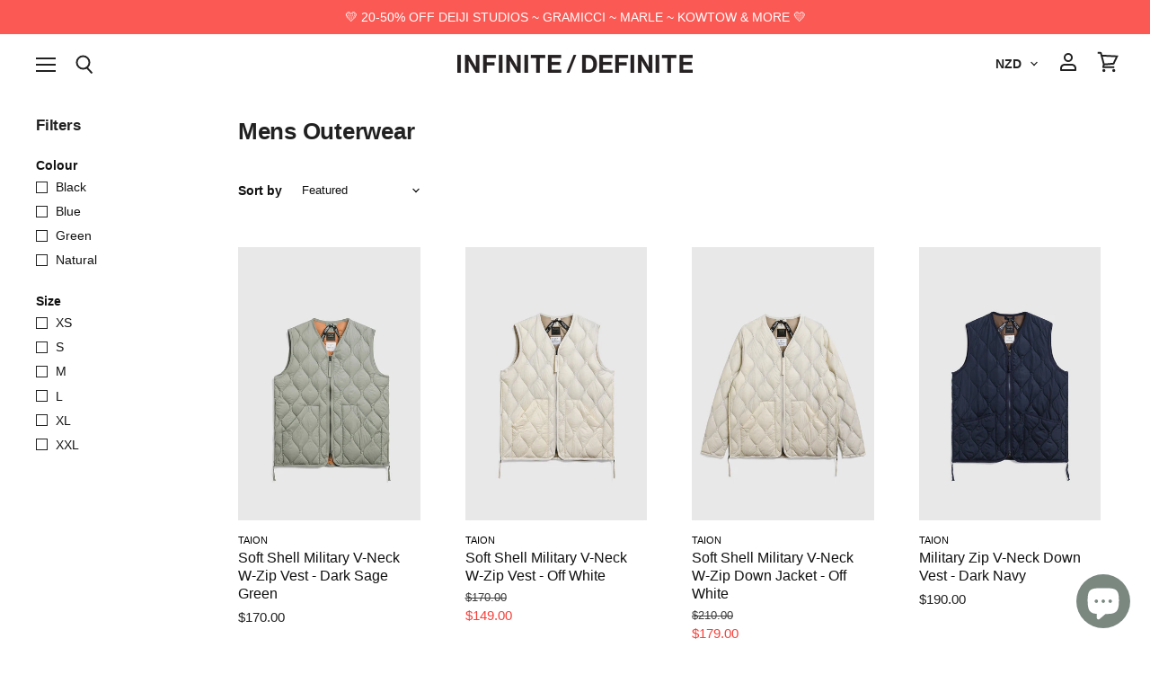

--- FILE ---
content_type: text/html; charset=utf-8
request_url: https://infinitedefinite.com/collections/mens-outerwear
body_size: 62962
content:














<!doctype html>
<html class="no-js no-touch" lang="en">
  <head>
<script src="https://sapi.negate.io/script/aqUaZdQKclU1GV2Sm51yng==?shop=infinite-definite-boutique.myshopify.com"></script>
    <meta charset="utf-8">
    <meta http-equiv="x-ua-compatible" content="IE=edge">

    <link rel="preconnect" href="https://cdn.shopify.com" crossorigin>

    
    
      <link rel="preconnect" href="https://www.google-analytics.com" crossorigin>
    

    <!-- Google Tag Manager -->
    <script>(function(w,d,s,l,i){w[l]=w[l]||[];w[l].push({'gtm.start':
        new Date().getTime(),event:'gtm.js'});var f=d.getElementsByTagName(s)[0],
        j=d.createElement(s),dl=l!='dataLayer'?'&l='+l:'';j.async=true;j.src=
        'https://www.googletagmanager.com/gtm.js?id='+i+dl;f.parentNode.insertBefore(j,f);
        })(window,document,'script','dataLayer','GTM-PSMH4XN');</script>
    <!-- End Google Tag Manager -->
    
    <meta name="facebook-domain-verification" content="95etyabj5fn42nw11kdqel3i9pbwau" />

    <title>Mens Outerwear | Mens Clothing | Infinite Definite | NZ</title>

    

    
  <link rel="shortcut icon" href="//infinitedefinite.com/cdn/shop/files/Favicon_32x32.png?v=1613608286" type="image/png">


    
      <link rel="canonical" href="https://infinitedefinite.com/collections/mens-outerwear" />
    

    <meta name="viewport" content="width=device-width">

    
    















<meta property="og:site_name" content="Infinite Definite">
<meta property="og:url" content="https://infinitedefinite.com/collections/mens-outerwear">
<meta property="og:title" content="Mens Outerwear | Mens Clothing | Infinite Definite | NZ">
<meta property="og:type" content="website">
<meta property="og:description" content="Just ya local, family-owned, carefully curated mens &amp; womens online store with a special focus on ethically made, NZ &amp; worldwide conscious brands">




    
    
    

    
    
    <meta
      property="og:image"
      content="https://infinitedefinite.com/cdn/shop/files/IMG_7115-129_1200x800.jpg?v=1613605237"
    />
    <meta
      property="og:image:secure_url"
      content="https://infinitedefinite.com/cdn/shop/files/IMG_7115-129_1200x800.jpg?v=1613605237"
    />
    <meta property="og:image:width" content="1200" />
    <meta property="og:image:height" content="800" />
    
    
    <meta property="og:image:alt" content="Social media image" />
  
















<meta name="twitter:title" content="Mens Outerwear | Mens Clothing | Infinite Definite | NZ">
<meta name="twitter:description" content="Just ya local, family-owned, carefully curated mens &amp; womens online store with a special focus on ethically made, NZ &amp; worldwide conscious brands">


    
    
    
      
      
      <meta name="twitter:card" content="summary_large_image">
    
    
    <meta
      property="twitter:image"
      content="https://infinitedefinite.com/cdn/shop/files/IMG_7115-129_1200x600_crop_center.jpg?v=1613605237"
    />
    <meta property="twitter:image:width" content="1200" />
    <meta property="twitter:image:height" content="600" />
    
    
    <meta property="twitter:image:alt" content="Social media image" />
  


    
    

    
      <link rel="preload" as="style" href="//infinitedefinite.com/cdn/shop/t/49/assets/theme.scss.css?v=138802424016026123571759343651">
    

    
  <script>window.performance && window.performance.mark && window.performance.mark('shopify.content_for_header.start');</script><meta name="google-site-verification" content="YQ5HUtSjW8XAXilikIWQhNPWYe6Ct-vLtdn5pMzM6Vo">
<meta name="google-site-verification" content="413vvTgL6rU8o4UG31WZO6KTfHWkSIbSgLT53rTKwDg">
<meta id="shopify-digital-wallet" name="shopify-digital-wallet" content="/7394623/digital_wallets/dialog">
<meta name="shopify-checkout-api-token" content="8a65cd29d682c2d0593a3fd06185801f">
<meta id="in-context-paypal-metadata" data-shop-id="7394623" data-venmo-supported="false" data-environment="production" data-locale="en_US" data-paypal-v4="true" data-currency="NZD">
<link rel="alternate" type="application/atom+xml" title="Feed" href="/collections/mens-outerwear.atom" />
<link rel="alternate" type="application/json+oembed" href="https://infinitedefinite.com/collections/mens-outerwear.oembed">
<script async="async" src="/checkouts/internal/preloads.js?locale=en-NZ"></script>
<script id="shopify-features" type="application/json">{"accessToken":"8a65cd29d682c2d0593a3fd06185801f","betas":["rich-media-storefront-analytics"],"domain":"infinitedefinite.com","predictiveSearch":true,"shopId":7394623,"locale":"en"}</script>
<script>var Shopify = Shopify || {};
Shopify.shop = "infinite-definite-boutique.myshopify.com";
Shopify.locale = "en";
Shopify.currency = {"active":"NZD","rate":"1.0"};
Shopify.country = "NZ";
Shopify.theme = {"name":"Copy of Superstore | 19.05.25","id":177147248946,"schema_name":"Superstore","schema_version":"1.0.0","theme_store_id":null,"role":"main"};
Shopify.theme.handle = "null";
Shopify.theme.style = {"id":null,"handle":null};
Shopify.cdnHost = "infinitedefinite.com/cdn";
Shopify.routes = Shopify.routes || {};
Shopify.routes.root = "/";</script>
<script type="module">!function(o){(o.Shopify=o.Shopify||{}).modules=!0}(window);</script>
<script>!function(o){function n(){var o=[];function n(){o.push(Array.prototype.slice.apply(arguments))}return n.q=o,n}var t=o.Shopify=o.Shopify||{};t.loadFeatures=n(),t.autoloadFeatures=n()}(window);</script>
<script id="shop-js-analytics" type="application/json">{"pageType":"collection"}</script>
<script defer="defer" async type="module" src="//infinitedefinite.com/cdn/shopifycloud/shop-js/modules/v2/client.init-shop-cart-sync_BT-GjEfc.en.esm.js"></script>
<script defer="defer" async type="module" src="//infinitedefinite.com/cdn/shopifycloud/shop-js/modules/v2/chunk.common_D58fp_Oc.esm.js"></script>
<script defer="defer" async type="module" src="//infinitedefinite.com/cdn/shopifycloud/shop-js/modules/v2/chunk.modal_xMitdFEc.esm.js"></script>
<script type="module">
  await import("//infinitedefinite.com/cdn/shopifycloud/shop-js/modules/v2/client.init-shop-cart-sync_BT-GjEfc.en.esm.js");
await import("//infinitedefinite.com/cdn/shopifycloud/shop-js/modules/v2/chunk.common_D58fp_Oc.esm.js");
await import("//infinitedefinite.com/cdn/shopifycloud/shop-js/modules/v2/chunk.modal_xMitdFEc.esm.js");

  window.Shopify.SignInWithShop?.initShopCartSync?.({"fedCMEnabled":true,"windoidEnabled":true});

</script>
<script>(function() {
  var isLoaded = false;
  function asyncLoad() {
    if (isLoaded) return;
    isLoaded = true;
    var urls = ["https:\/\/app.marsello.com\/Portal\/Custom\/ScriptToInstall\/5cc82d996441021348f9a4e9?aProvId=5cc82d996441021348f9a4ea\u0026shop=infinite-definite-boutique.myshopify.com","https:\/\/sellup.herokuapp.com\/upseller.js?shop=infinite-definite-boutique.myshopify.com","https:\/\/na.shgcdn3.com\/pixel-collector.js?shop=infinite-definite-boutique.myshopify.com"];
    for (var i = 0; i < urls.length; i++) {
      var s = document.createElement('script');
      s.type = 'text/javascript';
      s.async = true;
      s.src = urls[i];
      var x = document.getElementsByTagName('script')[0];
      x.parentNode.insertBefore(s, x);
    }
  };
  if(window.attachEvent) {
    window.attachEvent('onload', asyncLoad);
  } else {
    window.addEventListener('load', asyncLoad, false);
  }
})();</script>
<script id="__st">var __st={"a":7394623,"offset":46800,"reqid":"3c18124c-260f-4205-936d-b13bfdcf9f13-1769089813","pageurl":"infinitedefinite.com\/collections\/mens-outerwear","u":"28f7bf1bce91","p":"collection","rtyp":"collection","rid":10882580509};</script>
<script>window.ShopifyPaypalV4VisibilityTracking = true;</script>
<script id="captcha-bootstrap">!function(){'use strict';const t='contact',e='account',n='new_comment',o=[[t,t],['blogs',n],['comments',n],[t,'customer']],c=[[e,'customer_login'],[e,'guest_login'],[e,'recover_customer_password'],[e,'create_customer']],r=t=>t.map((([t,e])=>`form[action*='/${t}']:not([data-nocaptcha='true']) input[name='form_type'][value='${e}']`)).join(','),a=t=>()=>t?[...document.querySelectorAll(t)].map((t=>t.form)):[];function s(){const t=[...o],e=r(t);return a(e)}const i='password',u='form_key',d=['recaptcha-v3-token','g-recaptcha-response','h-captcha-response',i],f=()=>{try{return window.sessionStorage}catch{return}},m='__shopify_v',_=t=>t.elements[u];function p(t,e,n=!1){try{const o=window.sessionStorage,c=JSON.parse(o.getItem(e)),{data:r}=function(t){const{data:e,action:n}=t;return t[m]||n?{data:e,action:n}:{data:t,action:n}}(c);for(const[e,n]of Object.entries(r))t.elements[e]&&(t.elements[e].value=n);n&&o.removeItem(e)}catch(o){console.error('form repopulation failed',{error:o})}}const l='form_type',E='cptcha';function T(t){t.dataset[E]=!0}const w=window,h=w.document,L='Shopify',v='ce_forms',y='captcha';let A=!1;((t,e)=>{const n=(g='f06e6c50-85a8-45c8-87d0-21a2b65856fe',I='https://cdn.shopify.com/shopifycloud/storefront-forms-hcaptcha/ce_storefront_forms_captcha_hcaptcha.v1.5.2.iife.js',D={infoText:'Protected by hCaptcha',privacyText:'Privacy',termsText:'Terms'},(t,e,n)=>{const o=w[L][v],c=o.bindForm;if(c)return c(t,g,e,D).then(n);var r;o.q.push([[t,g,e,D],n]),r=I,A||(h.body.append(Object.assign(h.createElement('script'),{id:'captcha-provider',async:!0,src:r})),A=!0)});var g,I,D;w[L]=w[L]||{},w[L][v]=w[L][v]||{},w[L][v].q=[],w[L][y]=w[L][y]||{},w[L][y].protect=function(t,e){n(t,void 0,e),T(t)},Object.freeze(w[L][y]),function(t,e,n,w,h,L){const[v,y,A,g]=function(t,e,n){const i=e?o:[],u=t?c:[],d=[...i,...u],f=r(d),m=r(i),_=r(d.filter((([t,e])=>n.includes(e))));return[a(f),a(m),a(_),s()]}(w,h,L),I=t=>{const e=t.target;return e instanceof HTMLFormElement?e:e&&e.form},D=t=>v().includes(t);t.addEventListener('submit',(t=>{const e=I(t);if(!e)return;const n=D(e)&&!e.dataset.hcaptchaBound&&!e.dataset.recaptchaBound,o=_(e),c=g().includes(e)&&(!o||!o.value);(n||c)&&t.preventDefault(),c&&!n&&(function(t){try{if(!f())return;!function(t){const e=f();if(!e)return;const n=_(t);if(!n)return;const o=n.value;o&&e.removeItem(o)}(t);const e=Array.from(Array(32),(()=>Math.random().toString(36)[2])).join('');!function(t,e){_(t)||t.append(Object.assign(document.createElement('input'),{type:'hidden',name:u})),t.elements[u].value=e}(t,e),function(t,e){const n=f();if(!n)return;const o=[...t.querySelectorAll(`input[type='${i}']`)].map((({name:t})=>t)),c=[...d,...o],r={};for(const[a,s]of new FormData(t).entries())c.includes(a)||(r[a]=s);n.setItem(e,JSON.stringify({[m]:1,action:t.action,data:r}))}(t,e)}catch(e){console.error('failed to persist form',e)}}(e),e.submit())}));const S=(t,e)=>{t&&!t.dataset[E]&&(n(t,e.some((e=>e===t))),T(t))};for(const o of['focusin','change'])t.addEventListener(o,(t=>{const e=I(t);D(e)&&S(e,y())}));const B=e.get('form_key'),M=e.get(l),P=B&&M;t.addEventListener('DOMContentLoaded',(()=>{const t=y();if(P)for(const e of t)e.elements[l].value===M&&p(e,B);[...new Set([...A(),...v().filter((t=>'true'===t.dataset.shopifyCaptcha))])].forEach((e=>S(e,t)))}))}(h,new URLSearchParams(w.location.search),n,t,e,['guest_login'])})(!0,!0)}();</script>
<script integrity="sha256-4kQ18oKyAcykRKYeNunJcIwy7WH5gtpwJnB7kiuLZ1E=" data-source-attribution="shopify.loadfeatures" defer="defer" src="//infinitedefinite.com/cdn/shopifycloud/storefront/assets/storefront/load_feature-a0a9edcb.js" crossorigin="anonymous"></script>
<script data-source-attribution="shopify.dynamic_checkout.dynamic.init">var Shopify=Shopify||{};Shopify.PaymentButton=Shopify.PaymentButton||{isStorefrontPortableWallets:!0,init:function(){window.Shopify.PaymentButton.init=function(){};var t=document.createElement("script");t.src="https://infinitedefinite.com/cdn/shopifycloud/portable-wallets/latest/portable-wallets.en.js",t.type="module",document.head.appendChild(t)}};
</script>
<script data-source-attribution="shopify.dynamic_checkout.buyer_consent">
  function portableWalletsHideBuyerConsent(e){var t=document.getElementById("shopify-buyer-consent"),n=document.getElementById("shopify-subscription-policy-button");t&&n&&(t.classList.add("hidden"),t.setAttribute("aria-hidden","true"),n.removeEventListener("click",e))}function portableWalletsShowBuyerConsent(e){var t=document.getElementById("shopify-buyer-consent"),n=document.getElementById("shopify-subscription-policy-button");t&&n&&(t.classList.remove("hidden"),t.removeAttribute("aria-hidden"),n.addEventListener("click",e))}window.Shopify?.PaymentButton&&(window.Shopify.PaymentButton.hideBuyerConsent=portableWalletsHideBuyerConsent,window.Shopify.PaymentButton.showBuyerConsent=portableWalletsShowBuyerConsent);
</script>
<script data-source-attribution="shopify.dynamic_checkout.cart.bootstrap">document.addEventListener("DOMContentLoaded",(function(){function t(){return document.querySelector("shopify-accelerated-checkout-cart, shopify-accelerated-checkout")}if(t())Shopify.PaymentButton.init();else{new MutationObserver((function(e,n){t()&&(Shopify.PaymentButton.init(),n.disconnect())})).observe(document.body,{childList:!0,subtree:!0})}}));
</script>
<script id='scb4127' type='text/javascript' async='' src='https://infinitedefinite.com/cdn/shopifycloud/privacy-banner/storefront-banner.js'></script><link id="shopify-accelerated-checkout-styles" rel="stylesheet" media="screen" href="https://infinitedefinite.com/cdn/shopifycloud/portable-wallets/latest/accelerated-checkout-backwards-compat.css" crossorigin="anonymous">
<style id="shopify-accelerated-checkout-cart">
        #shopify-buyer-consent {
  margin-top: 1em;
  display: inline-block;
  width: 100%;
}

#shopify-buyer-consent.hidden {
  display: none;
}

#shopify-subscription-policy-button {
  background: none;
  border: none;
  padding: 0;
  text-decoration: underline;
  font-size: inherit;
  cursor: pointer;
}

#shopify-subscription-policy-button::before {
  box-shadow: none;
}

      </style>

<script>window.performance && window.performance.mark && window.performance.mark('shopify.content_for_header.end');</script>
  





  <script type="text/javascript">
    
      window.__shgMoneyFormat = window.__shgMoneyFormat || {"NZD":{"currency":"NZD","currency_symbol":"$","currency_symbol_location":"left","decimal_places":2,"decimal_separator":".","thousands_separator":","}};
    
    window.__shgCurrentCurrencyCode = window.__shgCurrentCurrencyCode || {
      currency: "NZD",
      currency_symbol: "$",
      decimal_separator: ".",
      thousands_separator: ",",
      decimal_places: 2,
      currency_symbol_location: "left"
    };
  </script>




    <script>
      document.documentElement.className=document.documentElement.className.replace(/\bno-js\b/,'js');
      if(window.Shopify&&window.Shopify.designMode)document.documentElement.className+=' in-theme-editor';
      if(('ontouchstart' in window)||window.DocumentTouch&&document instanceof DocumentTouch)document.documentElement.className=document.documentElement.className.replace(/\bno-touch\b/,'has-touch');
    </script>

    <script src="//infinitedefinite.com/cdn/shop/t/49/assets/api.js?v=32594751906057354541745049221"></script>

    

    
      <link href="//infinitedefinite.com/cdn/shop/t/49/assets/theme.scss.css?v=138802424016026123571759343651" rel="stylesheet" type="text/css" media="all" />
    

    
  
  

<script type="text/javascript">
  
    window.SHG_CUSTOMER = null;
  
</script>







<!-- BEGIN app block: shopify://apps/ta-labels-badges/blocks/bss-pl-config-data/91bfe765-b604-49a1-805e-3599fa600b24 --><script
    id='bss-pl-config-data'
>
	let TAE_StoreId = "58995";
	if (typeof BSS_PL == 'undefined' || TAE_StoreId !== "") {
  		var BSS_PL = {};
		BSS_PL.storeId = 58995;
		BSS_PL.currentPlan = "ten_usd";
		BSS_PL.apiServerProduction = "https://product-labels.tech-arms.io";
		BSS_PL.publicAccessToken = "65e7aa4c04312406ee84d9818f828704";
		BSS_PL.customerTags = "null";
		BSS_PL.customerId = "null";
		BSS_PL.storeIdCustomOld = 10678;
		BSS_PL.storeIdOldWIthPriority = 12200;
		BSS_PL.storeIdOptimizeAppendLabel = 59637
		BSS_PL.optimizeCodeIds = null; 
		BSS_PL.extendedFeatureIds = null;
		BSS_PL.integration = {"laiReview":{"status":0,"config":[]}};
		BSS_PL.settingsData  = {};
		BSS_PL.configProductMetafields = [];
		BSS_PL.configVariantMetafields = [];
		
		BSS_PL.configData = [].concat({"id":165934,"name":"Hoodie Standard Rue Madame - Dark Beige / Ecru 50%","priority":0,"enable_priority":0,"enable":1,"pages":"1,2,3,4,7","related_product_tag":null,"first_image_tags":null,"img_url":"1745056280526-200505232-Artboard32.png","public_img_url":"https://cdn.shopify.com/s/files/1/0739/4623/files/1745056280526-200505232-Artboard32.png?v=1745056372","position":0,"apply":null,"product_type":0,"exclude_products":6,"collection_image_type":0,"product":"9583269085490","variant":"","collection":"","exclude_product_ids":"","collection_image":"","inventory":0,"tags":"","excludeTags":"","vendors":"","from_price":null,"to_price":null,"domain_id":58995,"locations":"","enable_allowed_countries":0,"locales":"","enable_allowed_locales":0,"enable_visibility_date":1,"from_date":"2025-04-20T03:30:00.000Z","to_date":"2025-04-20T11:30:00.000Z","enable_discount_range":0,"discount_type":1,"discount_from":null,"discount_to":null,"label_text":"New%20arrival","label_text_color":"#ffffff","label_text_background_color":{"type":"hex","value":"#ff7f50ff"},"label_text_font_size":12,"label_text_no_image":1,"label_text_in_stock":"In Stock","label_text_out_stock":"Sold out","label_shadow":{"blur":0,"h_offset":0,"v_offset":0},"label_opacity":100,"topBottom_padding":4,"border_radius":"0px 0px 0px 0px","border_style":"none","border_size":"0","border_color":"#000000","label_shadow_color":"#808080","label_text_style":0,"label_text_font_family":null,"label_text_font_url":null,"customer_label_preview_image":"https://cdn.shopify.com/s/files/1/0739/4623/files/Hoodie-Standard-Rue-Madame-Dark-Beige-Ecru-01_8a9077f8-2b14-4052-a34c-4be327714b7b.png?v=1724638872","label_preview_image":"https://cdn.shopify.com/s/files/1/0739/4623/files/Hoodie-Standard-Rue-Madame-Dark-Beige-Ecru-01_8a9077f8-2b14-4052-a34c-4be327714b7b.png?v=1724638872","label_text_enable":0,"customer_tags":"","exclude_customer_tags":"","customer_type":"allcustomers","exclude_customers":"all_customer_tags","label_on_image":"2","label_type":1,"badge_type":0,"custom_selector":null,"margin":{"type":"px","value":{"top":0,"left":0,"right":0,"bottom":0}},"mobile_margin":{"type":"px","value":{"top":0,"left":0,"right":0,"bottom":0}},"margin_top":0,"margin_bottom":0,"mobile_height_label":-1,"mobile_width_label":20,"mobile_font_size_label":12,"emoji":null,"emoji_position":null,"transparent_background":null,"custom_page":null,"check_custom_page":false,"include_custom_page":null,"check_include_custom_page":false,"margin_left":0,"instock":null,"price_range_from":null,"price_range_to":null,"enable_price_range":0,"enable_product_publish":0,"customer_selected_product":null,"selected_product":null,"product_publish_from":null,"product_publish_to":null,"enable_countdown_timer":0,"option_format_countdown":0,"countdown_time":null,"option_end_countdown":null,"start_day_countdown":null,"countdown_type":1,"countdown_daily_from_time":null,"countdown_daily_to_time":null,"countdown_interval_start_time":null,"countdown_interval_length":null,"countdown_interval_break_length":null,"public_url_s3":"https://production-labels-bucket.s3.us-east-2.amazonaws.com/public/static/base/images/customer/58995/1745056280526-200505232-Artboard32.png","enable_visibility_period":0,"visibility_period":1,"createdAt":"2025-04-19T21:55:56.000Z","customer_ids":"","exclude_customer_ids":"","angle":0,"toolTipText":"","label_shape":"rectangle","label_shape_type":1,"mobile_fixed_percent_label":"percentage","desktop_width_label":20,"desktop_height_label":-1,"desktop_fixed_percent_label":"percentage","mobile_position":0,"desktop_label_unlimited_top":0,"desktop_label_unlimited_left":0,"mobile_label_unlimited_top":0,"mobile_label_unlimited_left":0,"mobile_margin_top":0,"mobile_margin_left":0,"mobile_config_label_enable":0,"mobile_default_config":1,"mobile_margin_bottom":0,"enable_fixed_time":0,"fixed_time":null,"statusLabelHoverText":0,"labelHoverTextLink":{"url":"","is_open_in_newtab":true},"labelAltText":"","statusLabelAltText":0,"enable_badge_stock":0,"badge_stock_style":1,"badge_stock_config":null,"enable_multi_badge":0,"animation_type":0,"animation_duration":2,"animation_repeat_option":0,"animation_repeat":0,"desktop_show_badges":1,"mobile_show_badges":1,"desktop_show_labels":1,"mobile_show_labels":1,"label_text_unlimited_stock":"Unlimited Stock","img_plan_id":13,"label_badge_type":"image","deletedAt":null,"desktop_lock_aspect_ratio":true,"mobile_lock_aspect_ratio":true,"img_aspect_ratio":0.822,"preview_board_width":423,"preview_board_height":634,"set_size_on_mobile":true,"set_position_on_mobile":true,"set_margin_on_mobile":true,"from_stock":null,"to_stock":null,"condition_product_title":"{\"enabled\":false,\"type\":1,\"content\":\"\"}","conditions_apply_type":"{\"discount\":1,\"price\":1,\"inventory\":1}","public_font_url":null,"font_size_ratio":0.5,"group_ids":"[]","metafields":"{\"valueProductMetafield\":[],\"valueVariantMetafield\":[],\"matching_type\":1,\"metafield_type\":1}","no_ratio_height":true,"updatedAt":"2025-04-19T21:57:14.000Z","multipleBadge":null,"translations":[],"label_id":165934,"label_text_id":165934,"bg_style":"solid"},{"id":165933,"name":"Fizzy Heart Signature Hoops - Sterling Silver 50%","priority":0,"enable_priority":0,"enable":1,"pages":"1,2,3,4,7","related_product_tag":null,"first_image_tags":null,"img_url":"1745056280526-200505232-Artboard32.png","public_img_url":"https://cdn.shopify.com/s/files/1/0739/4623/files/1745056280526-200505232-Artboard32.png?v=1745056372","position":0,"apply":null,"product_type":0,"exclude_products":6,"collection_image_type":0,"product":"9425213980978","variant":"","collection":"","exclude_product_ids":"","collection_image":"","inventory":0,"tags":"","excludeTags":"","vendors":"","from_price":null,"to_price":null,"domain_id":58995,"locations":"","enable_allowed_countries":0,"locales":"","enable_allowed_locales":0,"enable_visibility_date":1,"from_date":"2025-04-20T03:30:00.000Z","to_date":"2025-04-20T11:30:00.000Z","enable_discount_range":0,"discount_type":1,"discount_from":null,"discount_to":null,"label_text":"New%20arrival","label_text_color":"#ffffff","label_text_background_color":{"type":"hex","value":"#ff7f50ff"},"label_text_font_size":12,"label_text_no_image":1,"label_text_in_stock":"In Stock","label_text_out_stock":"Sold out","label_shadow":{"blur":0,"h_offset":0,"v_offset":0},"label_opacity":100,"topBottom_padding":4,"border_radius":"0px 0px 0px 0px","border_style":"none","border_size":"0","border_color":"#000000","label_shadow_color":"#808080","label_text_style":0,"label_text_font_family":null,"label_text_font_url":null,"customer_label_preview_image":"https://cdn.shopify.com/s/files/1/0739/4623/files/FizzyHeartSignatureHoops-Sterling.png?v=1725848813","label_preview_image":"https://cdn.shopify.com/s/files/1/0739/4623/files/FizzyHeartSignatureHoops-Sterling.png?v=1725848813","label_text_enable":0,"customer_tags":"","exclude_customer_tags":"","customer_type":"allcustomers","exclude_customers":"all_customer_tags","label_on_image":"2","label_type":1,"badge_type":0,"custom_selector":null,"margin":{"type":"px","value":{"top":0,"left":0,"right":0,"bottom":0}},"mobile_margin":{"type":"px","value":{"top":0,"left":0,"right":0,"bottom":0}},"margin_top":0,"margin_bottom":0,"mobile_height_label":-1,"mobile_width_label":20,"mobile_font_size_label":12,"emoji":null,"emoji_position":null,"transparent_background":null,"custom_page":null,"check_custom_page":false,"include_custom_page":null,"check_include_custom_page":false,"margin_left":0,"instock":null,"price_range_from":null,"price_range_to":null,"enable_price_range":0,"enable_product_publish":0,"customer_selected_product":null,"selected_product":null,"product_publish_from":null,"product_publish_to":null,"enable_countdown_timer":0,"option_format_countdown":0,"countdown_time":null,"option_end_countdown":null,"start_day_countdown":null,"countdown_type":1,"countdown_daily_from_time":null,"countdown_daily_to_time":null,"countdown_interval_start_time":null,"countdown_interval_length":null,"countdown_interval_break_length":null,"public_url_s3":"https://production-labels-bucket.s3.us-east-2.amazonaws.com/public/static/base/images/customer/58995/1745056280526-200505232-Artboard32.png","enable_visibility_period":0,"visibility_period":1,"createdAt":"2025-04-19T21:45:11.000Z","customer_ids":"","exclude_customer_ids":"","angle":0,"toolTipText":"","label_shape":"rectangle","label_shape_type":1,"mobile_fixed_percent_label":"percentage","desktop_width_label":20,"desktop_height_label":-1,"desktop_fixed_percent_label":"percentage","mobile_position":0,"desktop_label_unlimited_top":0,"desktop_label_unlimited_left":0,"mobile_label_unlimited_top":0,"mobile_label_unlimited_left":0,"mobile_margin_top":0,"mobile_margin_left":0,"mobile_config_label_enable":0,"mobile_default_config":1,"mobile_margin_bottom":0,"enable_fixed_time":0,"fixed_time":null,"statusLabelHoverText":0,"labelHoverTextLink":{"url":"","is_open_in_newtab":true},"labelAltText":"","statusLabelAltText":0,"enable_badge_stock":0,"badge_stock_style":1,"badge_stock_config":null,"enable_multi_badge":0,"animation_type":0,"animation_duration":2,"animation_repeat_option":0,"animation_repeat":0,"desktop_show_badges":1,"mobile_show_badges":1,"desktop_show_labels":1,"mobile_show_labels":1,"label_text_unlimited_stock":"Unlimited Stock","img_plan_id":13,"label_badge_type":"image","deletedAt":null,"desktop_lock_aspect_ratio":true,"mobile_lock_aspect_ratio":true,"img_aspect_ratio":0.822,"preview_board_width":423,"preview_board_height":634,"set_size_on_mobile":true,"set_position_on_mobile":true,"set_margin_on_mobile":true,"from_stock":null,"to_stock":null,"condition_product_title":"{\"enabled\":false,\"type\":1,\"content\":\"\"}","conditions_apply_type":"{\"discount\":1,\"price\":1,\"inventory\":1}","public_font_url":null,"font_size_ratio":0.5,"group_ids":"[]","metafields":"{\"valueProductMetafield\":[],\"valueVariantMetafield\":[],\"matching_type\":1,\"metafield_type\":1}","no_ratio_height":true,"updatedAt":"2025-04-19T21:45:55.000Z","multipleBadge":null,"translations":[],"label_id":165933,"label_text_id":165933,"bg_style":"solid"},{"id":165932,"name":"WS327FTA - Timberwolf | Sea salt 20%","priority":0,"enable_priority":0,"enable":1,"pages":"1,2,3,4,7","related_product_tag":null,"first_image_tags":null,"img_url":"1745057237847-862922037-Artboard29.png","public_img_url":"https://cdn.shopify.com/s/files/1/0739/4623/files/1745057237847-862922037-Artboard29_63c6f628-2628-4a1b-b9c7-de36b800702b.png?v=1745057459","position":0,"apply":null,"product_type":0,"exclude_products":6,"collection_image_type":0,"product":"9802140025138","variant":"","collection":"","exclude_product_ids":"","collection_image":"","inventory":0,"tags":"","excludeTags":"","vendors":"","from_price":null,"to_price":null,"domain_id":58995,"locations":"","enable_allowed_countries":0,"locales":"","enable_allowed_locales":0,"enable_visibility_date":1,"from_date":"2025-04-20T04:00:00.000Z","to_date":"2025-04-20T11:00:00.000Z","enable_discount_range":0,"discount_type":1,"discount_from":null,"discount_to":null,"label_text":"New%20arrival","label_text_color":"#ffffff","label_text_background_color":{"type":"hex","value":"#ff7f50ff"},"label_text_font_size":12,"label_text_no_image":1,"label_text_in_stock":"In Stock","label_text_out_stock":"Sold out","label_shadow":{"blur":0,"h_offset":0,"v_offset":0},"label_opacity":100,"topBottom_padding":4,"border_radius":"0px 0px 0px 0px","border_style":"none","border_size":"0","border_color":"#000000","label_shadow_color":"#808080","label_text_style":0,"label_text_font_family":null,"label_text_font_url":null,"customer_label_preview_image":"https://cdn.shopify.com/s/files/1/0739/4623/files/NB-_0009_WS327FTA_2.png?v=1743131309","label_preview_image":"https://cdn.shopify.com/s/files/1/0739/4623/files/NB-_0009_WS327FTA_2.png?v=1743131309","label_text_enable":0,"customer_tags":"","exclude_customer_tags":"","customer_type":"allcustomers","exclude_customers":"all_customer_tags","label_on_image":"2","label_type":1,"badge_type":0,"custom_selector":null,"margin":{"type":"px","value":{"top":0,"left":0,"right":0,"bottom":0}},"mobile_margin":{"type":"px","value":{"top":0,"left":0,"right":0,"bottom":0}},"margin_top":0,"margin_bottom":0,"mobile_height_label":-1,"mobile_width_label":20,"mobile_font_size_label":12,"emoji":null,"emoji_position":null,"transparent_background":null,"custom_page":null,"check_custom_page":false,"include_custom_page":null,"check_include_custom_page":false,"margin_left":0,"instock":null,"price_range_from":null,"price_range_to":null,"enable_price_range":0,"enable_product_publish":0,"customer_selected_product":null,"selected_product":null,"product_publish_from":null,"product_publish_to":null,"enable_countdown_timer":0,"option_format_countdown":0,"countdown_time":null,"option_end_countdown":null,"start_day_countdown":null,"countdown_type":1,"countdown_daily_from_time":null,"countdown_daily_to_time":null,"countdown_interval_start_time":null,"countdown_interval_length":null,"countdown_interval_break_length":null,"public_url_s3":"https://production-labels-bucket.s3.us-east-2.amazonaws.com/public/static/base/images/customer/58995/1745057237847-862922037-Artboard29.png","enable_visibility_period":0,"visibility_period":1,"createdAt":"2025-04-19T21:40:21.000Z","customer_ids":"","exclude_customer_ids":"","angle":0,"toolTipText":"","label_shape":"rectangle","label_shape_type":1,"mobile_fixed_percent_label":"percentage","desktop_width_label":20,"desktop_height_label":-1,"desktop_fixed_percent_label":"percentage","mobile_position":0,"desktop_label_unlimited_top":0,"desktop_label_unlimited_left":0,"mobile_label_unlimited_top":0,"mobile_label_unlimited_left":0,"mobile_margin_top":0,"mobile_margin_left":0,"mobile_config_label_enable":0,"mobile_default_config":1,"mobile_margin_bottom":0,"enable_fixed_time":0,"fixed_time":null,"statusLabelHoverText":0,"labelHoverTextLink":{"url":"","is_open_in_newtab":true},"labelAltText":"","statusLabelAltText":0,"enable_badge_stock":0,"badge_stock_style":1,"badge_stock_config":null,"enable_multi_badge":0,"animation_type":0,"animation_duration":2,"animation_repeat_option":0,"animation_repeat":0,"desktop_show_badges":1,"mobile_show_badges":1,"desktop_show_labels":1,"mobile_show_labels":1,"label_text_unlimited_stock":"Unlimited Stock","img_plan_id":13,"label_badge_type":"image","deletedAt":null,"desktop_lock_aspect_ratio":true,"mobile_lock_aspect_ratio":true,"img_aspect_ratio":0.817,"preview_board_width":423,"preview_board_height":634,"set_size_on_mobile":true,"set_position_on_mobile":true,"set_margin_on_mobile":true,"from_stock":null,"to_stock":null,"condition_product_title":"{\"enabled\":false,\"type\":1,\"content\":\"\"}","conditions_apply_type":"{\"discount\":1,\"price\":1,\"inventory\":1}","public_font_url":null,"font_size_ratio":0.5,"group_ids":"[]","metafields":"{\"valueProductMetafield\":[],\"valueVariantMetafield\":[],\"matching_type\":1,\"metafield_type\":1}","no_ratio_height":true,"updatedAt":"2025-04-19T21:41:01.000Z","multipleBadge":null,"translations":[],"label_id":165932,"label_text_id":165932,"bg_style":"solid"},{"id":165931,"name":"Sailor Jean Long - Eco Ruby Blue 10%","priority":0,"enable_priority":0,"enable":1,"pages":"1,2,3,4,7","related_product_tag":null,"first_image_tags":null,"img_url":"1745057359837-740241182-Artboard28.png","public_img_url":"https://cdn.shopify.com/s/files/1/0739/4623/files/1745057359837-740241182-Artboard28_a3234169-fb91-4711-a775-9de5c8e6d17a.png?v=1745059439","position":0,"apply":null,"product_type":0,"exclude_products":6,"collection_image_type":0,"product":"9749807333682","variant":"","collection":"","exclude_product_ids":"","collection_image":"","inventory":0,"tags":"","excludeTags":"","vendors":"","from_price":null,"to_price":null,"domain_id":58995,"locations":"","enable_allowed_countries":0,"locales":"","enable_allowed_locales":0,"enable_visibility_date":1,"from_date":"2025-04-19T22:30:00.000Z","to_date":"2025-04-20T01:30:00.000Z","enable_discount_range":0,"discount_type":1,"discount_from":null,"discount_to":null,"label_text":"New%20arrival","label_text_color":"#ffffff","label_text_background_color":{"type":"hex","value":"#ff7f50ff"},"label_text_font_size":12,"label_text_no_image":1,"label_text_in_stock":"In Stock","label_text_out_stock":"Sold out","label_shadow":{"blur":0,"h_offset":0,"v_offset":0},"label_opacity":100,"topBottom_padding":4,"border_radius":"0px 0px 0px 0px","border_style":"none","border_size":"0","border_color":"#000000","label_shadow_color":"#808080","label_text_style":0,"label_text_font_family":null,"label_text_font_url":null,"customer_label_preview_image":"https://cdn.shopify.com/s/files/1/0739/4623/files/Sailor-Jean-Long---Eco-Ruby-Blue.png?v=1737410310","label_preview_image":"https://cdn.shopify.com/s/files/1/0739/4623/files/Sailor-Jean-Long---Eco-Ruby-Blue.png?v=1737410310","label_text_enable":0,"customer_tags":"","exclude_customer_tags":"","customer_type":"allcustomers","exclude_customers":"all_customer_tags","label_on_image":"2","label_type":1,"badge_type":0,"custom_selector":null,"margin":{"type":"px","value":{"top":0,"left":0,"right":0,"bottom":0}},"mobile_margin":{"type":"px","value":{"top":0,"left":0,"right":0,"bottom":0}},"margin_top":0,"margin_bottom":0,"mobile_height_label":-1,"mobile_width_label":20,"mobile_font_size_label":12,"emoji":null,"emoji_position":null,"transparent_background":null,"custom_page":null,"check_custom_page":false,"include_custom_page":null,"check_include_custom_page":false,"margin_left":0,"instock":null,"price_range_from":null,"price_range_to":null,"enable_price_range":0,"enable_product_publish":0,"customer_selected_product":null,"selected_product":null,"product_publish_from":null,"product_publish_to":null,"enable_countdown_timer":0,"option_format_countdown":0,"countdown_time":null,"option_end_countdown":null,"start_day_countdown":null,"countdown_type":1,"countdown_daily_from_time":null,"countdown_daily_to_time":null,"countdown_interval_start_time":null,"countdown_interval_length":null,"countdown_interval_break_length":null,"public_url_s3":"https://production-labels-bucket.s3.us-east-2.amazonaws.com/public/static/base/images/customer/58995/1745057359837-740241182-Artboard28.png","enable_visibility_period":0,"visibility_period":1,"createdAt":"2025-04-19T21:36:52.000Z","customer_ids":"","exclude_customer_ids":"","angle":0,"toolTipText":"","label_shape":"rectangle","label_shape_type":1,"mobile_fixed_percent_label":"percentage","desktop_width_label":20,"desktop_height_label":-1,"desktop_fixed_percent_label":"percentage","mobile_position":0,"desktop_label_unlimited_top":0,"desktop_label_unlimited_left":0,"mobile_label_unlimited_top":0,"mobile_label_unlimited_left":0,"mobile_margin_top":0,"mobile_margin_left":0,"mobile_config_label_enable":0,"mobile_default_config":1,"mobile_margin_bottom":0,"enable_fixed_time":0,"fixed_time":null,"statusLabelHoverText":0,"labelHoverTextLink":{"url":"","is_open_in_newtab":true},"labelAltText":"","statusLabelAltText":0,"enable_badge_stock":0,"badge_stock_style":1,"badge_stock_config":null,"enable_multi_badge":0,"animation_type":0,"animation_duration":2,"animation_repeat_option":0,"animation_repeat":0,"desktop_show_badges":1,"mobile_show_badges":1,"desktop_show_labels":1,"mobile_show_labels":1,"label_text_unlimited_stock":"Unlimited Stock","img_plan_id":13,"label_badge_type":"image","deletedAt":null,"desktop_lock_aspect_ratio":true,"mobile_lock_aspect_ratio":true,"img_aspect_ratio":0.817,"preview_board_width":423,"preview_board_height":634,"set_size_on_mobile":true,"set_position_on_mobile":true,"set_margin_on_mobile":true,"from_stock":null,"to_stock":null,"condition_product_title":"{\"enabled\":false,\"type\":1,\"content\":\"\"}","conditions_apply_type":"{\"discount\":1,\"price\":1,\"inventory\":1}","public_font_url":null,"font_size_ratio":0.5,"group_ids":"[]","metafields":"{\"valueProductMetafield\":[],\"valueVariantMetafield\":[],\"matching_type\":1,\"metafield_type\":1}","no_ratio_height":true,"updatedAt":"2025-04-19T21:37:31.000Z","multipleBadge":null,"translations":[],"label_id":165931,"label_text_id":165931,"bg_style":"solid"},{"id":165930,"name":"Loose Tapered Pants - Olive 20%","priority":0,"enable_priority":0,"enable":1,"pages":"1,2,3,4,7","related_product_tag":null,"first_image_tags":null,"img_url":"1745057237847-862922037-Artboard29.png","public_img_url":"https://cdn.shopify.com/s/files/1/0739/4623/files/1745057237847-862922037-Artboard29_63c6f628-2628-4a1b-b9c7-de36b800702b.png?v=1745057459","position":0,"apply":null,"product_type":0,"exclude_products":6,"collection_image_type":0,"product":"6671328542822","variant":"","collection":"","exclude_product_ids":"","collection_image":"","inventory":0,"tags":"","excludeTags":"","vendors":"","from_price":null,"to_price":null,"domain_id":58995,"locations":"","enable_allowed_countries":0,"locales":"","enable_allowed_locales":0,"enable_visibility_date":1,"from_date":"2025-04-19T22:00:00.000Z","to_date":"2025-04-20T04:00:00.000Z","enable_discount_range":0,"discount_type":1,"discount_from":null,"discount_to":null,"label_text":"New%20arrival","label_text_color":"#ffffff","label_text_background_color":{"type":"hex","value":"#ff7f50ff"},"label_text_font_size":12,"label_text_no_image":1,"label_text_in_stock":"In Stock","label_text_out_stock":"Sold out","label_shadow":{"blur":0,"h_offset":0,"v_offset":0},"label_opacity":100,"topBottom_padding":4,"border_radius":"0px 0px 0px 0px","border_style":"none","border_size":"0","border_color":"#000000","label_shadow_color":"#808080","label_text_style":0,"label_text_font_family":null,"label_text_font_url":null,"customer_label_preview_image":"https://cdn.shopify.com/s/files/1/0739/4623/products/Loose-Taper_0001_GRAMICCI-LOOSE-TAPERED-PANT---OLIVE_AW21_GOODHOOD_106049_925x_fdc0eba1-80cf-429b-bb9c-7dd80ba5d19d.jpg?v=1639086689","label_preview_image":"https://cdn.shopify.com/s/files/1/0739/4623/products/Loose-Taper_0001_GRAMICCI-LOOSE-TAPERED-PANT---OLIVE_AW21_GOODHOOD_106049_925x_fdc0eba1-80cf-429b-bb9c-7dd80ba5d19d.jpg?v=1639086689","label_text_enable":0,"customer_tags":"","exclude_customer_tags":"","customer_type":"allcustomers","exclude_customers":"all_customer_tags","label_on_image":"2","label_type":1,"badge_type":0,"custom_selector":null,"margin":{"type":"px","value":{"top":0,"left":0,"right":0,"bottom":0}},"mobile_margin":{"type":"px","value":{"top":0,"left":0,"right":0,"bottom":0}},"margin_top":0,"margin_bottom":0,"mobile_height_label":-1,"mobile_width_label":20,"mobile_font_size_label":12,"emoji":null,"emoji_position":null,"transparent_background":null,"custom_page":null,"check_custom_page":false,"include_custom_page":null,"check_include_custom_page":false,"margin_left":0,"instock":null,"price_range_from":null,"price_range_to":null,"enable_price_range":0,"enable_product_publish":0,"customer_selected_product":null,"selected_product":null,"product_publish_from":null,"product_publish_to":null,"enable_countdown_timer":0,"option_format_countdown":0,"countdown_time":null,"option_end_countdown":null,"start_day_countdown":null,"countdown_type":1,"countdown_daily_from_time":null,"countdown_daily_to_time":null,"countdown_interval_start_time":null,"countdown_interval_length":null,"countdown_interval_break_length":null,"public_url_s3":"https://production-labels-bucket.s3.us-east-2.amazonaws.com/public/static/base/images/customer/58995/1745057237847-862922037-Artboard29.png","enable_visibility_period":0,"visibility_period":1,"createdAt":"2025-04-19T21:36:44.000Z","customer_ids":"","exclude_customer_ids":"","angle":0,"toolTipText":"","label_shape":"rectangle","label_shape_type":1,"mobile_fixed_percent_label":"percentage","desktop_width_label":20,"desktop_height_label":-1,"desktop_fixed_percent_label":"percentage","mobile_position":0,"desktop_label_unlimited_top":0,"desktop_label_unlimited_left":0,"mobile_label_unlimited_top":0,"mobile_label_unlimited_left":0,"mobile_margin_top":0,"mobile_margin_left":0,"mobile_config_label_enable":0,"mobile_default_config":1,"mobile_margin_bottom":0,"enable_fixed_time":0,"fixed_time":null,"statusLabelHoverText":0,"labelHoverTextLink":{"url":"","is_open_in_newtab":true},"labelAltText":"","statusLabelAltText":0,"enable_badge_stock":0,"badge_stock_style":1,"badge_stock_config":null,"enable_multi_badge":0,"animation_type":0,"animation_duration":2,"animation_repeat_option":0,"animation_repeat":0,"desktop_show_badges":1,"mobile_show_badges":1,"desktop_show_labels":1,"mobile_show_labels":1,"label_text_unlimited_stock":"Unlimited Stock","img_plan_id":13,"label_badge_type":"image","deletedAt":null,"desktop_lock_aspect_ratio":true,"mobile_lock_aspect_ratio":true,"img_aspect_ratio":0.817,"preview_board_width":423,"preview_board_height":634,"set_size_on_mobile":true,"set_position_on_mobile":true,"set_margin_on_mobile":true,"from_stock":null,"to_stock":null,"condition_product_title":"{\"enabled\":false,\"type\":1,\"content\":\"\"}","conditions_apply_type":"{\"discount\":1,\"price\":1,\"inventory\":1}","public_font_url":null,"font_size_ratio":0.5,"group_ids":"[]","metafields":"{\"valueProductMetafield\":[],\"valueVariantMetafield\":[],\"matching_type\":1,\"metafield_type\":1}","no_ratio_height":true,"updatedAt":"2025-04-19T21:38:23.000Z","multipleBadge":null,"translations":[],"label_id":165930,"label_text_id":165930,"bg_style":"solid"},{"id":165906,"name":"Block Mug Big - Gray 20%","priority":0,"enable_priority":0,"enable":1,"pages":"1,2,3,4,7","related_product_tag":null,"first_image_tags":null,"img_url":"1745057237847-862922037-Artboard29.png","public_img_url":"https://cdn.shopify.com/s/files/1/0739/4623/files/1745057237847-862922037-Artboard29_63c6f628-2628-4a1b-b9c7-de36b800702b.png?v=1745057459","position":0,"apply":null,"product_type":0,"exclude_products":6,"collection_image_type":0,"product":"4945450631270","variant":"","collection":"","exclude_product_ids":"","collection_image":"","inventory":0,"tags":"","excludeTags":"","vendors":"","from_price":null,"to_price":null,"domain_id":58995,"locations":"","enable_allowed_countries":0,"locales":"","enable_allowed_locales":0,"enable_visibility_date":1,"from_date":"2025-04-19T22:00:00.000Z","to_date":"2025-04-20T02:00:00.000Z","enable_discount_range":0,"discount_type":1,"discount_from":null,"discount_to":null,"label_text":"New%20arrival","label_text_color":"#ffffff","label_text_background_color":{"type":"hex","value":"#ff7f50ff"},"label_text_font_size":12,"label_text_no_image":1,"label_text_in_stock":"In Stock","label_text_out_stock":"Sold out","label_shadow":{"blur":0,"h_offset":0,"v_offset":0},"label_opacity":100,"topBottom_padding":4,"border_radius":"0px 0px 0px 0px","border_style":"none","border_size":"0","border_color":"#000000","label_shadow_color":"#808080","label_text_style":0,"label_text_font_family":null,"label_text_font_url":null,"customer_label_preview_image":"https://cdn.shopify.com/s/files/1/0739/4623/products/2c22e6eeb4a393770e9716ab0b95be0b29347af9.jpg?v=1602214526","label_preview_image":"https://cdn.shopify.com/s/files/1/0739/4623/products/2c22e6eeb4a393770e9716ab0b95be0b29347af9.jpg?v=1602214526","label_text_enable":0,"customer_tags":"","exclude_customer_tags":"","customer_type":"allcustomers","exclude_customers":"all_customer_tags","label_on_image":"2","label_type":1,"badge_type":0,"custom_selector":null,"margin":{"type":"px","value":{"top":0,"left":0,"right":0,"bottom":0}},"mobile_margin":{"type":"px","value":{"top":0,"left":0,"right":0,"bottom":0}},"margin_top":0,"margin_bottom":0,"mobile_height_label":-1,"mobile_width_label":20,"mobile_font_size_label":12,"emoji":null,"emoji_position":null,"transparent_background":null,"custom_page":null,"check_custom_page":false,"include_custom_page":null,"check_include_custom_page":false,"margin_left":0,"instock":null,"price_range_from":null,"price_range_to":null,"enable_price_range":0,"enable_product_publish":0,"customer_selected_product":null,"selected_product":null,"product_publish_from":null,"product_publish_to":null,"enable_countdown_timer":0,"option_format_countdown":0,"countdown_time":null,"option_end_countdown":null,"start_day_countdown":null,"countdown_type":1,"countdown_daily_from_time":null,"countdown_daily_to_time":null,"countdown_interval_start_time":null,"countdown_interval_length":null,"countdown_interval_break_length":null,"public_url_s3":"https://production-labels-bucket.s3.us-east-2.amazonaws.com/public/static/base/images/customer/58995/1745057237847-862922037-Artboard29.png","enable_visibility_period":0,"visibility_period":1,"createdAt":"2025-04-19T11:09:03.000Z","customer_ids":"","exclude_customer_ids":"","angle":0,"toolTipText":"","label_shape":"rectangle","label_shape_type":1,"mobile_fixed_percent_label":"percentage","desktop_width_label":20,"desktop_height_label":-1,"desktop_fixed_percent_label":"percentage","mobile_position":0,"desktop_label_unlimited_top":0,"desktop_label_unlimited_left":0,"mobile_label_unlimited_top":0,"mobile_label_unlimited_left":0,"mobile_margin_top":0,"mobile_margin_left":0,"mobile_config_label_enable":0,"mobile_default_config":1,"mobile_margin_bottom":0,"enable_fixed_time":0,"fixed_time":null,"statusLabelHoverText":0,"labelHoverTextLink":{"url":"","is_open_in_newtab":true},"labelAltText":"","statusLabelAltText":0,"enable_badge_stock":0,"badge_stock_style":1,"badge_stock_config":null,"enable_multi_badge":0,"animation_type":0,"animation_duration":2,"animation_repeat_option":0,"animation_repeat":0,"desktop_show_badges":1,"mobile_show_badges":1,"desktop_show_labels":1,"mobile_show_labels":1,"label_text_unlimited_stock":"Unlimited Stock","img_plan_id":13,"label_badge_type":"image","deletedAt":null,"desktop_lock_aspect_ratio":true,"mobile_lock_aspect_ratio":true,"img_aspect_ratio":0.817,"preview_board_width":430,"preview_board_height":645,"set_size_on_mobile":true,"set_position_on_mobile":true,"set_margin_on_mobile":true,"from_stock":null,"to_stock":null,"condition_product_title":"{\"enabled\":false,\"type\":1,\"content\":\"\"}","conditions_apply_type":"{\"discount\":1,\"price\":1,\"inventory\":1}","public_font_url":null,"font_size_ratio":0.5,"group_ids":"[]","metafields":"{\"valueProductMetafield\":[],\"valueVariantMetafield\":[],\"matching_type\":1,\"metafield_type\":1}","no_ratio_height":true,"updatedAt":"2025-04-19T21:34:21.000Z","multipleBadge":null,"translations":[],"label_id":165906,"label_text_id":165906,"bg_style":"solid"},{"id":165905,"name":"Recife ChromeFree Leather - Extra White / Natural 20%","priority":0,"enable_priority":0,"enable":1,"pages":"1,2,3,4,7","related_product_tag":null,"first_image_tags":null,"img_url":"1745057237847-862922037-Artboard29.png","public_img_url":"https://cdn.shopify.com/s/files/1/0739/4623/files/1745057237847-862922037-Artboard29_63c6f628-2628-4a1b-b9c7-de36b800702b.png?v=1745057459","position":0,"apply":null,"product_type":0,"exclude_products":6,"collection_image_type":0,"product":"8016790913330","variant":"","collection":"","exclude_product_ids":"","collection_image":"","inventory":0,"tags":"","excludeTags":"","vendors":"","from_price":null,"to_price":null,"domain_id":58995,"locations":"","enable_allowed_countries":0,"locales":"","enable_allowed_locales":0,"enable_visibility_date":1,"from_date":"2025-04-19T22:30:00.000Z","to_date":"2025-04-20T02:30:00.000Z","enable_discount_range":0,"discount_type":1,"discount_from":null,"discount_to":null,"label_text":"New%20arrival","label_text_color":"#ffffff","label_text_background_color":{"type":"hex","value":"#ff7f50ff"},"label_text_font_size":12,"label_text_no_image":1,"label_text_in_stock":"In Stock","label_text_out_stock":"Sold out","label_shadow":{"blur":0,"h_offset":0,"v_offset":0},"label_opacity":100,"topBottom_padding":4,"border_radius":"0px 0px 0px 0px","border_style":"none","border_size":"0","border_color":"#000000","label_shadow_color":"#808080","label_text_style":0,"label_text_font_family":null,"label_text_font_url":null,"customer_label_preview_image":"https://cdn.shopify.com/s/files/1/0739/4623/products/RECIFECHROMEFREELEATHERWHITEPIERRENATURAL_2.png?v=1669078669","label_preview_image":"https://cdn.shopify.com/s/files/1/0739/4623/products/RECIFECHROMEFREELEATHERWHITEPIERRENATURAL_2.png?v=1669078669","label_text_enable":0,"customer_tags":"","exclude_customer_tags":"","customer_type":"allcustomers","exclude_customers":"all_customer_tags","label_on_image":"2","label_type":1,"badge_type":0,"custom_selector":null,"margin":{"type":"px","value":{"top":0,"left":0,"right":0,"bottom":0}},"mobile_margin":{"type":"px","value":{"top":0,"left":0,"right":0,"bottom":0}},"margin_top":0,"margin_bottom":0,"mobile_height_label":-1,"mobile_width_label":20,"mobile_font_size_label":12,"emoji":null,"emoji_position":null,"transparent_background":null,"custom_page":null,"check_custom_page":false,"include_custom_page":null,"check_include_custom_page":false,"margin_left":0,"instock":null,"price_range_from":null,"price_range_to":null,"enable_price_range":0,"enable_product_publish":0,"customer_selected_product":null,"selected_product":null,"product_publish_from":null,"product_publish_to":null,"enable_countdown_timer":0,"option_format_countdown":0,"countdown_time":null,"option_end_countdown":null,"start_day_countdown":null,"countdown_type":1,"countdown_daily_from_time":null,"countdown_daily_to_time":null,"countdown_interval_start_time":null,"countdown_interval_length":null,"countdown_interval_break_length":null,"public_url_s3":"https://production-labels-bucket.s3.us-east-2.amazonaws.com/public/static/base/images/customer/58995/1745057237847-862922037-Artboard29.png","enable_visibility_period":0,"visibility_period":1,"createdAt":"2025-04-19T11:06:53.000Z","customer_ids":"","exclude_customer_ids":"","angle":0,"toolTipText":"","label_shape":"rectangle","label_shape_type":1,"mobile_fixed_percent_label":"percentage","desktop_width_label":20,"desktop_height_label":-1,"desktop_fixed_percent_label":"percentage","mobile_position":0,"desktop_label_unlimited_top":0,"desktop_label_unlimited_left":0,"mobile_label_unlimited_top":0,"mobile_label_unlimited_left":0,"mobile_margin_top":0,"mobile_margin_left":0,"mobile_config_label_enable":0,"mobile_default_config":1,"mobile_margin_bottom":0,"enable_fixed_time":0,"fixed_time":null,"statusLabelHoverText":0,"labelHoverTextLink":{"url":"","is_open_in_newtab":true},"labelAltText":"","statusLabelAltText":0,"enable_badge_stock":0,"badge_stock_style":1,"badge_stock_config":null,"enable_multi_badge":0,"animation_type":0,"animation_duration":2,"animation_repeat_option":0,"animation_repeat":0,"desktop_show_badges":1,"mobile_show_badges":1,"desktop_show_labels":1,"mobile_show_labels":1,"label_text_unlimited_stock":"Unlimited Stock","img_plan_id":13,"label_badge_type":"image","deletedAt":null,"desktop_lock_aspect_ratio":true,"mobile_lock_aspect_ratio":true,"img_aspect_ratio":0.817,"preview_board_width":430,"preview_board_height":645,"set_size_on_mobile":true,"set_position_on_mobile":true,"set_margin_on_mobile":true,"from_stock":null,"to_stock":null,"condition_product_title":"{\"enabled\":false,\"type\":1,\"content\":\"\"}","conditions_apply_type":"{\"discount\":1,\"price\":1,\"inventory\":1}","public_font_url":null,"font_size_ratio":0.5,"group_ids":"[]","metafields":"{\"valueProductMetafield\":[],\"valueVariantMetafield\":[],\"matching_type\":1,\"metafield_type\":1}","no_ratio_height":true,"updatedAt":"2025-04-19T20:29:47.000Z","multipleBadge":null,"translations":[],"label_id":165905,"label_text_id":165905,"bg_style":"solid"},{"id":165903,"name":"V-90 Leather - Extra White 10%","priority":0,"enable_priority":0,"enable":1,"pages":"1,2,3,4,7","related_product_tag":null,"first_image_tags":null,"img_url":"1745057359837-740241182-Artboard28.png","public_img_url":"https://cdn.shopify.com/s/files/1/0739/4623/files/1745057359837-740241182-Artboard28_a3234169-fb91-4711-a775-9de5c8e6d17a.png?v=1745059439","position":0,"apply":null,"product_type":0,"exclude_products":6,"collection_image_type":0,"product":"8572089008434","variant":"","collection":"","exclude_product_ids":"","collection_image":"","inventory":0,"tags":"","excludeTags":"","vendors":"","from_price":null,"to_price":null,"domain_id":58995,"locations":"","enable_allowed_countries":0,"locales":"","enable_allowed_locales":0,"enable_visibility_date":1,"from_date":"2025-04-19T23:00:00.000Z","to_date":"2025-04-20T03:00:00.000Z","enable_discount_range":0,"discount_type":1,"discount_from":null,"discount_to":null,"label_text":"New%20arrival","label_text_color":"#ffffff","label_text_background_color":{"type":"hex","value":"#ff7f50ff"},"label_text_font_size":12,"label_text_no_image":1,"label_text_in_stock":"In Stock","label_text_out_stock":"Sold out","label_shadow":{"blur":0,"h_offset":0,"v_offset":0},"label_opacity":100,"topBottom_padding":4,"border_radius":"0px 0px 0px 0px","border_style":"none","border_size":"0","border_color":"#000000","label_shadow_color":"#808080","label_text_style":0,"label_text_font_family":null,"label_text_font_url":null,"customer_label_preview_image":"https://cdn.shopify.com/s/files/1/0739/4623/files/V-90Leather-ExtraWhite.png?v=1741634328","label_preview_image":"https://cdn.shopify.com/s/files/1/0739/4623/files/V-90Leather-ExtraWhite.png?v=1741634328","label_text_enable":0,"customer_tags":"","exclude_customer_tags":"","customer_type":"allcustomers","exclude_customers":"all_customer_tags","label_on_image":"2","label_type":1,"badge_type":0,"custom_selector":null,"margin":{"type":"px","value":{"top":0,"left":0,"right":0,"bottom":0}},"mobile_margin":{"type":"px","value":{"top":0,"left":0,"right":0,"bottom":0}},"margin_top":0,"margin_bottom":0,"mobile_height_label":-1,"mobile_width_label":20,"mobile_font_size_label":12,"emoji":null,"emoji_position":null,"transparent_background":null,"custom_page":null,"check_custom_page":false,"include_custom_page":null,"check_include_custom_page":false,"margin_left":0,"instock":null,"price_range_from":null,"price_range_to":null,"enable_price_range":0,"enable_product_publish":0,"customer_selected_product":null,"selected_product":null,"product_publish_from":null,"product_publish_to":null,"enable_countdown_timer":0,"option_format_countdown":0,"countdown_time":null,"option_end_countdown":null,"start_day_countdown":null,"countdown_type":1,"countdown_daily_from_time":null,"countdown_daily_to_time":null,"countdown_interval_start_time":null,"countdown_interval_length":null,"countdown_interval_break_length":null,"public_url_s3":"https://production-labels-bucket.s3.us-east-2.amazonaws.com/public/static/base/images/customer/58995/1745057359837-740241182-Artboard28.png","enable_visibility_period":0,"visibility_period":1,"createdAt":"2025-04-19T11:04:32.000Z","customer_ids":"","exclude_customer_ids":"","angle":0,"toolTipText":"","label_shape":"rectangle","label_shape_type":1,"mobile_fixed_percent_label":"percentage","desktop_width_label":20,"desktop_height_label":-1,"desktop_fixed_percent_label":"percentage","mobile_position":0,"desktop_label_unlimited_top":0,"desktop_label_unlimited_left":0,"mobile_label_unlimited_top":0,"mobile_label_unlimited_left":0,"mobile_margin_top":0,"mobile_margin_left":0,"mobile_config_label_enable":0,"mobile_default_config":1,"mobile_margin_bottom":0,"enable_fixed_time":0,"fixed_time":null,"statusLabelHoverText":0,"labelHoverTextLink":{"url":"","is_open_in_newtab":true},"labelAltText":"","statusLabelAltText":0,"enable_badge_stock":0,"badge_stock_style":1,"badge_stock_config":null,"enable_multi_badge":0,"animation_type":0,"animation_duration":2,"animation_repeat_option":0,"animation_repeat":0,"desktop_show_badges":1,"mobile_show_badges":1,"desktop_show_labels":1,"mobile_show_labels":1,"label_text_unlimited_stock":"Unlimited Stock","img_plan_id":13,"label_badge_type":"image","deletedAt":null,"desktop_lock_aspect_ratio":true,"mobile_lock_aspect_ratio":true,"img_aspect_ratio":0.817,"preview_board_width":430,"preview_board_height":645,"set_size_on_mobile":true,"set_position_on_mobile":true,"set_margin_on_mobile":true,"from_stock":null,"to_stock":null,"condition_product_title":"{\"enabled\":false,\"type\":1,\"content\":\"\"}","conditions_apply_type":"{\"discount\":1,\"price\":1,\"inventory\":1}","public_font_url":null,"font_size_ratio":0.5,"group_ids":"[]","metafields":"{\"valueProductMetafield\":[],\"valueVariantMetafield\":[],\"matching_type\":1,\"metafield_type\":1}","no_ratio_height":true,"updatedAt":"2025-04-19T20:29:24.000Z","multipleBadge":null,"translations":[],"label_id":165903,"label_text_id":165903,"bg_style":"solid"},{"id":165902,"name":"Colour Nep 3 Variations - Black / Speckle / Green50%","priority":0,"enable_priority":0,"enable":1,"pages":"1,2,3,4,7","related_product_tag":null,"first_image_tags":null,"img_url":"1745056280526-200505232-Artboard32.png","public_img_url":"https://cdn.shopify.com/s/files/1/0739/4623/files/1745056280526-200505232-Artboard32.png?v=1745056372","position":0,"apply":null,"product_type":0,"exclude_products":6,"collection_image_type":0,"product":"8057681969458","variant":"","collection":"","exclude_product_ids":"","collection_image":"","inventory":0,"tags":"","excludeTags":"","vendors":"","from_price":null,"to_price":null,"domain_id":58995,"locations":"","enable_allowed_countries":0,"locales":"","enable_allowed_locales":0,"enable_visibility_date":1,"from_date":"2025-04-20T02:00:00.000Z","to_date":"2025-04-20T10:30:00.000Z","enable_discount_range":0,"discount_type":1,"discount_from":null,"discount_to":null,"label_text":"New%20arrival","label_text_color":"#ffffff","label_text_background_color":{"type":"hex","value":"#ff7f50ff"},"label_text_font_size":12,"label_text_no_image":1,"label_text_in_stock":"In Stock","label_text_out_stock":"Sold out","label_shadow":{"blur":0,"h_offset":0,"v_offset":0},"label_opacity":100,"topBottom_padding":4,"border_radius":"0px 0px 0px 0px","border_style":"none","border_size":"0","border_color":"#000000","label_shadow_color":"#808080","label_text_style":0,"label_text_font_family":null,"label_text_font_url":null,"customer_label_preview_image":"https://cdn.shopify.com/s/files/1/0739/4623/products/Untitled-1_0006_Layer-5_d92c048e-1217-432f-9d35-677aab0940d5_720x.jpg_0002_Layer-1.png?v=1671506136","label_preview_image":"https://cdn.shopify.com/s/files/1/0739/4623/products/Untitled-1_0006_Layer-5_d92c048e-1217-432f-9d35-677aab0940d5_720x.jpg_0002_Layer-1.png?v=1671506136","label_text_enable":0,"customer_tags":"","exclude_customer_tags":"","customer_type":"allcustomers","exclude_customers":"all_customer_tags","label_on_image":"2","label_type":1,"badge_type":0,"custom_selector":null,"margin":{"type":"px","value":{"top":0,"left":0,"right":0,"bottom":0}},"mobile_margin":{"type":"px","value":{"top":0,"left":0,"right":0,"bottom":0}},"margin_top":0,"margin_bottom":0,"mobile_height_label":-1,"mobile_width_label":20,"mobile_font_size_label":12,"emoji":null,"emoji_position":null,"transparent_background":null,"custom_page":null,"check_custom_page":false,"include_custom_page":null,"check_include_custom_page":false,"margin_left":0,"instock":null,"price_range_from":null,"price_range_to":null,"enable_price_range":0,"enable_product_publish":0,"customer_selected_product":null,"selected_product":null,"product_publish_from":null,"product_publish_to":null,"enable_countdown_timer":0,"option_format_countdown":0,"countdown_time":null,"option_end_countdown":null,"start_day_countdown":null,"countdown_type":1,"countdown_daily_from_time":null,"countdown_daily_to_time":null,"countdown_interval_start_time":null,"countdown_interval_length":null,"countdown_interval_break_length":null,"public_url_s3":"https://production-labels-bucket.s3.us-east-2.amazonaws.com/public/static/base/images/customer/58995/1745056280526-200505232-Artboard32.png","enable_visibility_period":0,"visibility_period":1,"createdAt":"2025-04-19T10:58:47.000Z","customer_ids":"","exclude_customer_ids":"","angle":0,"toolTipText":"","label_shape":"rectangle","label_shape_type":1,"mobile_fixed_percent_label":"percentage","desktop_width_label":20,"desktop_height_label":-1,"desktop_fixed_percent_label":"percentage","mobile_position":0,"desktop_label_unlimited_top":0,"desktop_label_unlimited_left":0,"mobile_label_unlimited_top":0,"mobile_label_unlimited_left":0,"mobile_margin_top":0,"mobile_margin_left":0,"mobile_config_label_enable":0,"mobile_default_config":1,"mobile_margin_bottom":0,"enable_fixed_time":0,"fixed_time":null,"statusLabelHoverText":0,"labelHoverTextLink":{"url":"","is_open_in_newtab":true},"labelAltText":"","statusLabelAltText":0,"enable_badge_stock":0,"badge_stock_style":1,"badge_stock_config":null,"enable_multi_badge":0,"animation_type":0,"animation_duration":2,"animation_repeat_option":0,"animation_repeat":0,"desktop_show_badges":1,"mobile_show_badges":1,"desktop_show_labels":1,"mobile_show_labels":1,"label_text_unlimited_stock":"Unlimited Stock","img_plan_id":13,"label_badge_type":"image","deletedAt":null,"desktop_lock_aspect_ratio":true,"mobile_lock_aspect_ratio":true,"img_aspect_ratio":0.822,"preview_board_width":430,"preview_board_height":645,"set_size_on_mobile":true,"set_position_on_mobile":true,"set_margin_on_mobile":true,"from_stock":null,"to_stock":null,"condition_product_title":"{\"enabled\":false,\"type\":1,\"content\":\"\"}","conditions_apply_type":"{\"discount\":1,\"price\":1,\"inventory\":1}","public_font_url":null,"font_size_ratio":0.5,"group_ids":"[]","metafields":"{\"valueProductMetafield\":[],\"valueVariantMetafield\":[],\"matching_type\":1,\"metafield_type\":1}","no_ratio_height":true,"updatedAt":"2025-04-19T20:28:58.000Z","multipleBadge":null,"translations":[],"label_id":165902,"label_text_id":165902,"bg_style":"solid"},{"id":165901,"name":"Neon Dress - Cityscape 20%","priority":0,"enable_priority":0,"enable":1,"pages":"1,2,3,4,7","related_product_tag":null,"first_image_tags":null,"img_url":"1745057237847-862922037-Artboard29.png","public_img_url":"https://cdn.shopify.com/s/files/1/0739/4623/files/1745057237847-862922037-Artboard29_63c6f628-2628-4a1b-b9c7-de36b800702b.png?v=1745057459","position":0,"apply":null,"product_type":0,"exclude_products":6,"collection_image_type":0,"product":"9754889126194","variant":"","collection":"","exclude_product_ids":"","collection_image":"","inventory":0,"tags":"","excludeTags":"","vendors":"","from_price":null,"to_price":null,"domain_id":58995,"locations":"","enable_allowed_countries":0,"locales":"","enable_allowed_locales":0,"enable_visibility_date":1,"from_date":"2025-04-20T05:00:00.000Z","to_date":"2025-04-20T11:00:00.000Z","enable_discount_range":0,"discount_type":1,"discount_from":null,"discount_to":null,"label_text":"New%20arrival","label_text_color":"#ffffff","label_text_background_color":{"type":"hex","value":"#ff7f50ff"},"label_text_font_size":12,"label_text_no_image":1,"label_text_in_stock":"In Stock","label_text_out_stock":"Sold out","label_shadow":{"blur":0,"h_offset":0,"v_offset":0},"label_opacity":100,"topBottom_padding":4,"border_radius":"0px 0px 0px 0px","border_style":"none","border_size":"0","border_color":"#000000","label_shadow_color":"#808080","label_text_style":0,"label_text_font_family":null,"label_text_font_url":null,"customer_label_preview_image":"https://cdn.shopify.com/s/files/1/0739/4623/files/Neon-Dress---Cityscape-01.png?v=1738018263","label_preview_image":"https://cdn.shopify.com/s/files/1/0739/4623/files/Neon-Dress---Cityscape-01.png?v=1738018263","label_text_enable":0,"customer_tags":"","exclude_customer_tags":"","customer_type":"allcustomers","exclude_customers":"all_customer_tags","label_on_image":"2","label_type":1,"badge_type":0,"custom_selector":null,"margin":{"type":"px","value":{"top":0,"left":0,"right":0,"bottom":0}},"mobile_margin":{"type":"px","value":{"top":0,"left":0,"right":0,"bottom":0}},"margin_top":0,"margin_bottom":0,"mobile_height_label":-1,"mobile_width_label":20,"mobile_font_size_label":12,"emoji":null,"emoji_position":null,"transparent_background":null,"custom_page":null,"check_custom_page":false,"include_custom_page":null,"check_include_custom_page":false,"margin_left":0,"instock":null,"price_range_from":null,"price_range_to":null,"enable_price_range":0,"enable_product_publish":0,"customer_selected_product":null,"selected_product":null,"product_publish_from":null,"product_publish_to":null,"enable_countdown_timer":0,"option_format_countdown":0,"countdown_time":null,"option_end_countdown":null,"start_day_countdown":null,"countdown_type":1,"countdown_daily_from_time":null,"countdown_daily_to_time":null,"countdown_interval_start_time":null,"countdown_interval_length":null,"countdown_interval_break_length":null,"public_url_s3":"https://production-labels-bucket.s3.us-east-2.amazonaws.com/public/static/base/images/customer/58995/1745057237847-862922037-Artboard29.png","enable_visibility_period":0,"visibility_period":1,"createdAt":"2025-04-19T10:57:17.000Z","customer_ids":"","exclude_customer_ids":"","angle":0,"toolTipText":"","label_shape":"rectangle","label_shape_type":1,"mobile_fixed_percent_label":"percentage","desktop_width_label":20,"desktop_height_label":-1,"desktop_fixed_percent_label":"percentage","mobile_position":0,"desktop_label_unlimited_top":0,"desktop_label_unlimited_left":0,"mobile_label_unlimited_top":0,"mobile_label_unlimited_left":0,"mobile_margin_top":0,"mobile_margin_left":0,"mobile_config_label_enable":0,"mobile_default_config":1,"mobile_margin_bottom":0,"enable_fixed_time":0,"fixed_time":null,"statusLabelHoverText":0,"labelHoverTextLink":{"url":"","is_open_in_newtab":true},"labelAltText":"","statusLabelAltText":0,"enable_badge_stock":0,"badge_stock_style":1,"badge_stock_config":null,"enable_multi_badge":0,"animation_type":0,"animation_duration":2,"animation_repeat_option":0,"animation_repeat":0,"desktop_show_badges":1,"mobile_show_badges":1,"desktop_show_labels":1,"mobile_show_labels":1,"label_text_unlimited_stock":"Unlimited Stock","img_plan_id":13,"label_badge_type":"image","deletedAt":null,"desktop_lock_aspect_ratio":true,"mobile_lock_aspect_ratio":true,"img_aspect_ratio":0.817,"preview_board_width":430,"preview_board_height":645,"set_size_on_mobile":true,"set_position_on_mobile":true,"set_margin_on_mobile":true,"from_stock":null,"to_stock":null,"condition_product_title":"{\"enabled\":false,\"type\":1,\"content\":\"\"}","conditions_apply_type":"{\"discount\":1,\"price\":1,\"inventory\":1}","public_font_url":null,"font_size_ratio":0.5,"group_ids":"[]","metafields":"{\"valueProductMetafield\":[],\"valueVariantMetafield\":[],\"matching_type\":1,\"metafield_type\":1}","no_ratio_height":true,"updatedAt":"2025-04-19T20:27:20.000Z","multipleBadge":null,"translations":[],"label_id":165901,"label_text_id":165901,"bg_style":"solid"},{"id":165900,"name":"Apartamento - Issue #33 20%","priority":0,"enable_priority":0,"enable":1,"pages":"1,2,3,4,7","related_product_tag":null,"first_image_tags":null,"img_url":"1745057237847-862922037-Artboard29.png","public_img_url":"https://cdn.shopify.com/s/files/1/0739/4623/files/1745057237847-862922037-Artboard29_63c6f628-2628-4a1b-b9c7-de36b800702b.png?v=1745057459","position":0,"apply":null,"product_type":0,"exclude_products":6,"collection_image_type":0,"product":"9339649425714","variant":"","collection":"","exclude_product_ids":"","collection_image":"","inventory":0,"tags":"","excludeTags":"","vendors":"","from_price":null,"to_price":null,"domain_id":58995,"locations":"","enable_allowed_countries":0,"locales":"","enable_allowed_locales":0,"enable_visibility_date":1,"from_date":"2025-04-20T04:11:00.000Z","to_date":"2025-04-20T05:00:00.000Z","enable_discount_range":0,"discount_type":1,"discount_from":null,"discount_to":null,"label_text":"New%20arrival","label_text_color":"#ffffff","label_text_background_color":{"type":"hex","value":"#ff7f50ff"},"label_text_font_size":12,"label_text_no_image":1,"label_text_in_stock":"In Stock","label_text_out_stock":"Sold out","label_shadow":{"blur":0,"h_offset":0,"v_offset":0},"label_opacity":100,"topBottom_padding":4,"border_radius":"0px 0px 0px 0px","border_style":"none","border_size":"0","border_color":"#000000","label_shadow_color":"#808080","label_text_style":0,"label_text_font_family":null,"label_text_font_url":null,"customer_label_preview_image":"https://cdn.shopify.com/s/files/1/0739/4623/files/Apartamento33_0000_apartamento-magazine-cover-600x8--1.png?v=1715571890","label_preview_image":"https://cdn.shopify.com/s/files/1/0739/4623/files/Apartamento33_0000_apartamento-magazine-cover-600x8--1.png?v=1715571890","label_text_enable":0,"customer_tags":"","exclude_customer_tags":"","customer_type":"allcustomers","exclude_customers":"all_customer_tags","label_on_image":"2","label_type":1,"badge_type":0,"custom_selector":null,"margin":{"type":"px","value":{"top":0,"left":0,"right":0,"bottom":0}},"mobile_margin":{"type":"px","value":{"top":0,"left":0,"right":0,"bottom":0}},"margin_top":0,"margin_bottom":0,"mobile_height_label":-1,"mobile_width_label":20,"mobile_font_size_label":12,"emoji":null,"emoji_position":null,"transparent_background":null,"custom_page":null,"check_custom_page":false,"include_custom_page":null,"check_include_custom_page":false,"margin_left":0,"instock":null,"price_range_from":null,"price_range_to":null,"enable_price_range":0,"enable_product_publish":0,"customer_selected_product":null,"selected_product":null,"product_publish_from":null,"product_publish_to":null,"enable_countdown_timer":0,"option_format_countdown":0,"countdown_time":null,"option_end_countdown":null,"start_day_countdown":null,"countdown_type":1,"countdown_daily_from_time":null,"countdown_daily_to_time":null,"countdown_interval_start_time":null,"countdown_interval_length":null,"countdown_interval_break_length":null,"public_url_s3":"https://production-labels-bucket.s3.us-east-2.amazonaws.com/public/static/base/images/customer/58995/1745057237847-862922037-Artboard29.png","enable_visibility_period":0,"visibility_period":1,"createdAt":"2025-04-19T10:56:21.000Z","customer_ids":"","exclude_customer_ids":"","angle":0,"toolTipText":"","label_shape":"rectangle","label_shape_type":1,"mobile_fixed_percent_label":"percentage","desktop_width_label":20,"desktop_height_label":-1,"desktop_fixed_percent_label":"percentage","mobile_position":0,"desktop_label_unlimited_top":0,"desktop_label_unlimited_left":0,"mobile_label_unlimited_top":0,"mobile_label_unlimited_left":0,"mobile_margin_top":0,"mobile_margin_left":0,"mobile_config_label_enable":0,"mobile_default_config":1,"mobile_margin_bottom":0,"enable_fixed_time":0,"fixed_time":null,"statusLabelHoverText":0,"labelHoverTextLink":{"url":"","is_open_in_newtab":true},"labelAltText":"","statusLabelAltText":0,"enable_badge_stock":0,"badge_stock_style":1,"badge_stock_config":null,"enable_multi_badge":0,"animation_type":0,"animation_duration":2,"animation_repeat_option":0,"animation_repeat":0,"desktop_show_badges":1,"mobile_show_badges":1,"desktop_show_labels":1,"mobile_show_labels":1,"label_text_unlimited_stock":"Unlimited Stock","img_plan_id":13,"label_badge_type":"image","deletedAt":null,"desktop_lock_aspect_ratio":true,"mobile_lock_aspect_ratio":true,"img_aspect_ratio":0.817,"preview_board_width":430,"preview_board_height":645,"set_size_on_mobile":true,"set_position_on_mobile":true,"set_margin_on_mobile":true,"from_stock":null,"to_stock":null,"condition_product_title":"{\"enabled\":false,\"type\":1,\"content\":\"\"}","conditions_apply_type":"{\"discount\":1,\"price\":1,\"inventory\":1}","public_font_url":null,"font_size_ratio":0.5,"group_ids":"[]","metafields":"{\"valueProductMetafield\":[],\"valueVariantMetafield\":[],\"matching_type\":1,\"metafield_type\":1}","no_ratio_height":true,"updatedAt":"2025-04-19T20:26:41.000Z","multipleBadge":null,"translations":[],"label_id":165900,"label_text_id":165900,"bg_style":"solid"},{"id":165899,"name":"Quencher 2.0 1180ml / 40oz - Citron Colour Block 20%","priority":0,"enable_priority":0,"enable":1,"pages":"1,2,3,4,7","related_product_tag":null,"first_image_tags":null,"img_url":"1745059658246-257230899-Artboard31.png","public_img_url":"https://cdn.shopify.com/s/files/1/0739/4623/files/1745059658246-257230899-Artboard31_86af6266-b060-4383-a083-bb8e66d3c122.png?v=1745060167","position":0,"apply":null,"product_type":0,"exclude_products":6,"collection_image_type":0,"product":"9526881026354","variant":"","collection":"","exclude_product_ids":"","collection_image":"","inventory":0,"tags":"","excludeTags":"","vendors":"","from_price":null,"to_price":null,"domain_id":58995,"locations":"","enable_allowed_countries":0,"locales":"","enable_allowed_locales":0,"enable_visibility_date":1,"from_date":"2025-04-20T04:00:00.000Z","to_date":"2025-04-20T08:30:00.000Z","enable_discount_range":0,"discount_type":1,"discount_from":null,"discount_to":null,"label_text":"New%20arrival","label_text_color":"#ffffff","label_text_background_color":{"type":"hex","value":"#ff7f50ff"},"label_text_font_size":12,"label_text_no_image":1,"label_text_in_stock":"In Stock","label_text_out_stock":"Sold out","label_shadow":{"blur":0,"h_offset":0,"v_offset":0},"label_opacity":100,"topBottom_padding":4,"border_radius":"0px 0px 0px 0px","border_style":"none","border_size":"0","border_color":"#000000","label_shadow_color":"#808080","label_text_style":0,"label_text_font_family":null,"label_text_font_url":null,"customer_label_preview_image":"https://cdn.shopify.com/s/files/1/0739/4623/files/Quencher2.0-01.png?v=1725335850","label_preview_image":"https://cdn.shopify.com/s/files/1/0739/4623/files/Quencher2.0-01.png?v=1725335850","label_text_enable":0,"customer_tags":"","exclude_customer_tags":"","customer_type":"allcustomers","exclude_customers":"all_customer_tags","label_on_image":"2","label_type":1,"badge_type":0,"custom_selector":null,"margin":{"type":"px","value":{"top":0,"left":0,"right":0,"bottom":0}},"mobile_margin":{"type":"px","value":{"top":0,"left":0,"right":0,"bottom":0}},"margin_top":0,"margin_bottom":0,"mobile_height_label":-1,"mobile_width_label":20,"mobile_font_size_label":12,"emoji":null,"emoji_position":null,"transparent_background":null,"custom_page":null,"check_custom_page":false,"include_custom_page":null,"check_include_custom_page":false,"margin_left":0,"instock":null,"price_range_from":null,"price_range_to":null,"enable_price_range":0,"enable_product_publish":0,"customer_selected_product":null,"selected_product":null,"product_publish_from":null,"product_publish_to":null,"enable_countdown_timer":0,"option_format_countdown":0,"countdown_time":null,"option_end_countdown":null,"start_day_countdown":null,"countdown_type":1,"countdown_daily_from_time":null,"countdown_daily_to_time":null,"countdown_interval_start_time":null,"countdown_interval_length":null,"countdown_interval_break_length":null,"public_url_s3":"https://production-labels-bucket.s3.us-east-2.amazonaws.com/public/static/base/images/customer/58995/1745059658246-257230899-Artboard31.png","enable_visibility_period":0,"visibility_period":1,"createdAt":"2025-04-19T10:55:29.000Z","customer_ids":"","exclude_customer_ids":"","angle":0,"toolTipText":"","label_shape":"rectangle","label_shape_type":1,"mobile_fixed_percent_label":"percentage","desktop_width_label":20,"desktop_height_label":-1,"desktop_fixed_percent_label":"percentage","mobile_position":0,"desktop_label_unlimited_top":0,"desktop_label_unlimited_left":0,"mobile_label_unlimited_top":0,"mobile_label_unlimited_left":0,"mobile_margin_top":0,"mobile_margin_left":0,"mobile_config_label_enable":0,"mobile_default_config":1,"mobile_margin_bottom":0,"enable_fixed_time":0,"fixed_time":null,"statusLabelHoverText":0,"labelHoverTextLink":{"url":"","is_open_in_newtab":true},"labelAltText":"","statusLabelAltText":0,"enable_badge_stock":0,"badge_stock_style":1,"badge_stock_config":null,"enable_multi_badge":0,"animation_type":0,"animation_duration":2,"animation_repeat_option":0,"animation_repeat":0,"desktop_show_badges":1,"mobile_show_badges":1,"desktop_show_labels":1,"mobile_show_labels":1,"label_text_unlimited_stock":"Unlimited Stock","img_plan_id":13,"label_badge_type":"image","deletedAt":null,"desktop_lock_aspect_ratio":true,"mobile_lock_aspect_ratio":true,"img_aspect_ratio":0.822,"preview_board_width":430,"preview_board_height":645,"set_size_on_mobile":true,"set_position_on_mobile":true,"set_margin_on_mobile":true,"from_stock":null,"to_stock":null,"condition_product_title":"{\"enabled\":false,\"type\":1,\"content\":\"\"}","conditions_apply_type":"{\"discount\":1,\"price\":1,\"inventory\":1}","public_font_url":null,"font_size_ratio":0.5,"group_ids":"[]","metafields":"{\"valueProductMetafield\":[],\"valueVariantMetafield\":[],\"matching_type\":1,\"metafield_type\":1}","no_ratio_height":true,"updatedAt":"2025-04-19T20:26:15.000Z","multipleBadge":null,"translations":[],"label_id":165899,"label_text_id":165899,"bg_style":"solid"},{"id":165898,"name":"Hansen Hand Towel - Ink/Sky 20%","priority":0,"enable_priority":0,"enable":1,"pages":"1,2,3,4,7","related_product_tag":null,"first_image_tags":null,"img_url":"1745057237847-862922037-Artboard29.png","public_img_url":"https://cdn.shopify.com/s/files/1/0739/4623/files/1745057237847-862922037-Artboard29_63c6f628-2628-4a1b-b9c7-de36b800702b.png?v=1745057459","position":0,"apply":null,"product_type":0,"exclude_products":6,"collection_image_type":0,"product":"6819106488422","variant":"","collection":"","exclude_product_ids":"","collection_image":"","inventory":0,"tags":"","excludeTags":"","vendors":"","from_price":null,"to_price":null,"domain_id":58995,"locations":"","enable_allowed_countries":0,"locales":"","enable_allowed_locales":0,"enable_visibility_date":1,"from_date":"2025-04-20T03:30:00.000Z","to_date":"2025-04-20T05:00:00.000Z","enable_discount_range":0,"discount_type":1,"discount_from":null,"discount_to":null,"label_text":"New%20arrival","label_text_color":"#ffffff","label_text_background_color":{"type":"hex","value":"#ff7f50ff"},"label_text_font_size":12,"label_text_no_image":1,"label_text_in_stock":"In Stock","label_text_out_stock":"Sold out","label_shadow":{"blur":0,"h_offset":0,"v_offset":0},"label_opacity":100,"topBottom_padding":4,"border_radius":"0px 0px 0px 0px","border_style":"none","border_size":"0","border_color":"#000000","label_shadow_color":"#808080","label_text_style":0,"label_text_font_family":null,"label_text_font_url":null,"customer_label_preview_image":"https://cdn.shopify.com/s/files/1/0739/4623/files/HansenHandTowel-Ink_Sky.png?v=1728948543","label_preview_image":"https://cdn.shopify.com/s/files/1/0739/4623/files/HansenHandTowel-Ink_Sky.png?v=1728948543","label_text_enable":0,"customer_tags":"","exclude_customer_tags":"","customer_type":"allcustomers","exclude_customers":"all_customer_tags","label_on_image":"2","label_type":1,"badge_type":0,"custom_selector":null,"margin":{"type":"px","value":{"top":0,"left":0,"right":0,"bottom":0}},"mobile_margin":{"type":"px","value":{"top":0,"left":0,"right":0,"bottom":0}},"margin_top":0,"margin_bottom":0,"mobile_height_label":-1,"mobile_width_label":20,"mobile_font_size_label":12,"emoji":null,"emoji_position":null,"transparent_background":null,"custom_page":null,"check_custom_page":false,"include_custom_page":null,"check_include_custom_page":false,"margin_left":0,"instock":null,"price_range_from":null,"price_range_to":null,"enable_price_range":0,"enable_product_publish":0,"customer_selected_product":null,"selected_product":null,"product_publish_from":null,"product_publish_to":null,"enable_countdown_timer":0,"option_format_countdown":0,"countdown_time":null,"option_end_countdown":null,"start_day_countdown":null,"countdown_type":1,"countdown_daily_from_time":null,"countdown_daily_to_time":null,"countdown_interval_start_time":null,"countdown_interval_length":null,"countdown_interval_break_length":null,"public_url_s3":"https://production-labels-bucket.s3.us-east-2.amazonaws.com/public/static/base/images/customer/58995/1745057237847-862922037-Artboard29.png","enable_visibility_period":0,"visibility_period":1,"createdAt":"2025-04-19T10:53:57.000Z","customer_ids":"","exclude_customer_ids":"","angle":0,"toolTipText":"","label_shape":"rectangle","label_shape_type":1,"mobile_fixed_percent_label":"percentage","desktop_width_label":20,"desktop_height_label":-1,"desktop_fixed_percent_label":"percentage","mobile_position":0,"desktop_label_unlimited_top":0,"desktop_label_unlimited_left":0,"mobile_label_unlimited_top":0,"mobile_label_unlimited_left":0,"mobile_margin_top":0,"mobile_margin_left":0,"mobile_config_label_enable":0,"mobile_default_config":1,"mobile_margin_bottom":0,"enable_fixed_time":0,"fixed_time":null,"statusLabelHoverText":0,"labelHoverTextLink":{"url":"","is_open_in_newtab":true},"labelAltText":"","statusLabelAltText":0,"enable_badge_stock":0,"badge_stock_style":1,"badge_stock_config":null,"enable_multi_badge":0,"animation_type":0,"animation_duration":2,"animation_repeat_option":0,"animation_repeat":0,"desktop_show_badges":1,"mobile_show_badges":1,"desktop_show_labels":1,"mobile_show_labels":1,"label_text_unlimited_stock":"Unlimited Stock","img_plan_id":13,"label_badge_type":"image","deletedAt":null,"desktop_lock_aspect_ratio":true,"mobile_lock_aspect_ratio":true,"img_aspect_ratio":0.817,"preview_board_width":430,"preview_board_height":645,"set_size_on_mobile":true,"set_position_on_mobile":true,"set_margin_on_mobile":true,"from_stock":null,"to_stock":null,"condition_product_title":"{\"enabled\":false,\"type\":1,\"content\":\"\"}","conditions_apply_type":"{\"discount\":1,\"price\":1,\"inventory\":1}","public_font_url":null,"font_size_ratio":0.5,"group_ids":"[]","metafields":"{\"valueProductMetafield\":[],\"valueVariantMetafield\":[],\"matching_type\":1,\"metafield_type\":1}","no_ratio_height":true,"updatedAt":"2025-04-19T20:25:47.000Z","multipleBadge":null,"translations":[],"label_id":165898,"label_text_id":165898,"bg_style":"solid"},{"id":165897,"name":"Joni Jumper - Pewter 20%","priority":0,"enable_priority":0,"enable":1,"pages":"1,2,3,4,7","related_product_tag":null,"first_image_tags":null,"img_url":"1745057237847-862922037-Artboard29.png","public_img_url":"https://cdn.shopify.com/s/files/1/0739/4623/files/1745057237847-862922037-Artboard29_63c6f628-2628-4a1b-b9c7-de36b800702b.png?v=1745057459","position":0,"apply":null,"product_type":0,"exclude_products":6,"collection_image_type":0,"product":"9776508535090","variant":"","collection":"","exclude_product_ids":"","collection_image":"","inventory":0,"tags":"","excludeTags":"","vendors":"","from_price":null,"to_price":null,"domain_id":58995,"locations":"","enable_allowed_countries":0,"locales":"","enable_allowed_locales":0,"enable_visibility_date":1,"from_date":"2025-04-20T03:00:00.000Z","to_date":"2025-04-20T08:00:00.000Z","enable_discount_range":0,"discount_type":1,"discount_from":null,"discount_to":null,"label_text":"New%20arrival","label_text_color":"#ffffff","label_text_background_color":{"type":"hex","value":"#ff7f50ff"},"label_text_font_size":12,"label_text_no_image":1,"label_text_in_stock":"In Stock","label_text_out_stock":"Sold out","label_shadow":{"blur":0,"h_offset":0,"v_offset":0},"label_opacity":100,"topBottom_padding":4,"border_radius":"0px 0px 0px 0px","border_style":"none","border_size":"0","border_color":"#000000","label_shadow_color":"#808080","label_text_style":0,"label_text_font_family":null,"label_text_font_url":null,"customer_label_preview_image":"https://cdn.shopify.com/s/files/1/0739/4623/files/Joni-Jumper---Pewter-01.png?v=1740543214","label_preview_image":"https://cdn.shopify.com/s/files/1/0739/4623/files/Joni-Jumper---Pewter-01.png?v=1740543214","label_text_enable":0,"customer_tags":"","exclude_customer_tags":"","customer_type":"allcustomers","exclude_customers":"all_customer_tags","label_on_image":"2","label_type":1,"badge_type":0,"custom_selector":null,"margin":{"type":"px","value":{"top":0,"left":0,"right":0,"bottom":0}},"mobile_margin":{"type":"px","value":{"top":0,"left":0,"right":0,"bottom":0}},"margin_top":0,"margin_bottom":0,"mobile_height_label":-1,"mobile_width_label":20,"mobile_font_size_label":12,"emoji":null,"emoji_position":null,"transparent_background":null,"custom_page":null,"check_custom_page":false,"include_custom_page":null,"check_include_custom_page":false,"margin_left":0,"instock":null,"price_range_from":null,"price_range_to":null,"enable_price_range":0,"enable_product_publish":0,"customer_selected_product":null,"selected_product":null,"product_publish_from":null,"product_publish_to":null,"enable_countdown_timer":0,"option_format_countdown":0,"countdown_time":null,"option_end_countdown":null,"start_day_countdown":null,"countdown_type":1,"countdown_daily_from_time":null,"countdown_daily_to_time":null,"countdown_interval_start_time":null,"countdown_interval_length":null,"countdown_interval_break_length":null,"public_url_s3":"https://production-labels-bucket.s3.us-east-2.amazonaws.com/public/static/base/images/customer/58995/1745057237847-862922037-Artboard29.png","enable_visibility_period":0,"visibility_period":1,"createdAt":"2025-04-19T10:53:14.000Z","customer_ids":"","exclude_customer_ids":"","angle":0,"toolTipText":"","label_shape":"rectangle","label_shape_type":1,"mobile_fixed_percent_label":"percentage","desktop_width_label":20,"desktop_height_label":-1,"desktop_fixed_percent_label":"percentage","mobile_position":0,"desktop_label_unlimited_top":0,"desktop_label_unlimited_left":0,"mobile_label_unlimited_top":0,"mobile_label_unlimited_left":0,"mobile_margin_top":0,"mobile_margin_left":0,"mobile_config_label_enable":0,"mobile_default_config":1,"mobile_margin_bottom":0,"enable_fixed_time":0,"fixed_time":null,"statusLabelHoverText":0,"labelHoverTextLink":{"url":"","is_open_in_newtab":true},"labelAltText":"","statusLabelAltText":0,"enable_badge_stock":0,"badge_stock_style":1,"badge_stock_config":null,"enable_multi_badge":0,"animation_type":0,"animation_duration":2,"animation_repeat_option":0,"animation_repeat":0,"desktop_show_badges":1,"mobile_show_badges":1,"desktop_show_labels":1,"mobile_show_labels":1,"label_text_unlimited_stock":"Unlimited Stock","img_plan_id":13,"label_badge_type":"image","deletedAt":null,"desktop_lock_aspect_ratio":true,"mobile_lock_aspect_ratio":true,"img_aspect_ratio":0.817,"preview_board_width":430,"preview_board_height":645,"set_size_on_mobile":true,"set_position_on_mobile":true,"set_margin_on_mobile":true,"from_stock":null,"to_stock":null,"condition_product_title":"{\"enabled\":false,\"type\":1,\"content\":\"\"}","conditions_apply_type":"{\"discount\":1,\"price\":1,\"inventory\":1}","public_font_url":null,"font_size_ratio":0.5,"group_ids":"[]","metafields":"{\"valueProductMetafield\":[],\"valueVariantMetafield\":[],\"matching_type\":1,\"metafield_type\":1}","no_ratio_height":true,"updatedAt":"2025-04-19T20:25:27.000Z","multipleBadge":null,"translations":[],"label_id":165897,"label_text_id":165897,"bg_style":"solid"},{"id":165896,"name":"Crossbody Pouch Trek - Vino 30%","priority":0,"enable_priority":0,"enable":1,"pages":"1,2,3,4,7","related_product_tag":null,"first_image_tags":null,"img_url":"1745055192812-301765911-Artboard30.png","public_img_url":"https://cdn.shopify.com/s/files/1/0739/4623/files/1745055192812-301765911-Artboard30_843d17c7-9e6b-4e52-ab05-9d2f8f2f2558.png?v=1745057709","position":0,"apply":null,"product_type":0,"exclude_products":6,"collection_image_type":0,"product":"9591955030322","variant":"","collection":"","exclude_product_ids":"","collection_image":"","inventory":0,"tags":"","excludeTags":"","vendors":"","from_price":null,"to_price":null,"domain_id":58995,"locations":"","enable_allowed_countries":0,"locales":"","enable_allowed_locales":0,"enable_visibility_date":1,"from_date":"2025-04-19T21:00:00.000Z","to_date":"2025-04-20T01:00:00.000Z","enable_discount_range":0,"discount_type":1,"discount_from":null,"discount_to":null,"label_text":"New%20arrival","label_text_color":"#ffffff","label_text_background_color":{"type":"hex","value":"#ff7f50ff"},"label_text_font_size":12,"label_text_no_image":1,"label_text_in_stock":"In Stock","label_text_out_stock":"Sold out","label_shadow":{"blur":0,"h_offset":0,"v_offset":0},"label_opacity":100,"topBottom_padding":4,"border_radius":"0px 0px 0px 0px","border_style":"none","border_size":"0","border_color":"#000000","label_shadow_color":"#808080","label_text_style":0,"label_text_font_family":null,"label_text_font_url":null,"customer_label_preview_image":"https://cdn.shopify.com/s/files/1/0739/4623/files/CrossbodyPouchTrek-Vino-01.png?v=1724638957","label_preview_image":"https://cdn.shopify.com/s/files/1/0739/4623/files/CrossbodyPouchTrek-Vino-01.png?v=1724638957","label_text_enable":0,"customer_tags":"","exclude_customer_tags":"","customer_type":"allcustomers","exclude_customers":"all_customer_tags","label_on_image":"2","label_type":1,"badge_type":0,"custom_selector":null,"margin":{"type":"px","value":{"top":0,"left":0,"right":0,"bottom":0}},"mobile_margin":{"type":"px","value":{"top":0,"left":0,"right":0,"bottom":0}},"margin_top":0,"margin_bottom":0,"mobile_height_label":-1,"mobile_width_label":20,"mobile_font_size_label":12,"emoji":null,"emoji_position":null,"transparent_background":null,"custom_page":null,"check_custom_page":false,"include_custom_page":null,"check_include_custom_page":false,"margin_left":0,"instock":null,"price_range_from":null,"price_range_to":null,"enable_price_range":0,"enable_product_publish":0,"customer_selected_product":null,"selected_product":null,"product_publish_from":null,"product_publish_to":null,"enable_countdown_timer":0,"option_format_countdown":0,"countdown_time":null,"option_end_countdown":null,"start_day_countdown":null,"countdown_type":1,"countdown_daily_from_time":null,"countdown_daily_to_time":null,"countdown_interval_start_time":null,"countdown_interval_length":null,"countdown_interval_break_length":null,"public_url_s3":"https://production-labels-bucket.s3.us-east-2.amazonaws.com/public/static/base/images/customer/58995/1745055192812-301765911-Artboard30.png","enable_visibility_period":0,"visibility_period":1,"createdAt":"2025-04-19T10:52:16.000Z","customer_ids":"","exclude_customer_ids":"","angle":0,"toolTipText":"","label_shape":"rectangle","label_shape_type":1,"mobile_fixed_percent_label":"percentage","desktop_width_label":20,"desktop_height_label":-1,"desktop_fixed_percent_label":"percentage","mobile_position":0,"desktop_label_unlimited_top":0,"desktop_label_unlimited_left":0,"mobile_label_unlimited_top":0,"mobile_label_unlimited_left":0,"mobile_margin_top":0,"mobile_margin_left":0,"mobile_config_label_enable":0,"mobile_default_config":1,"mobile_margin_bottom":0,"enable_fixed_time":0,"fixed_time":null,"statusLabelHoverText":0,"labelHoverTextLink":{"url":"","is_open_in_newtab":true},"labelAltText":"","statusLabelAltText":0,"enable_badge_stock":0,"badge_stock_style":1,"badge_stock_config":null,"enable_multi_badge":0,"animation_type":0,"animation_duration":2,"animation_repeat_option":0,"animation_repeat":0,"desktop_show_badges":1,"mobile_show_badges":1,"desktop_show_labels":1,"mobile_show_labels":1,"label_text_unlimited_stock":"Unlimited Stock","img_plan_id":13,"label_badge_type":"image","deletedAt":null,"desktop_lock_aspect_ratio":true,"mobile_lock_aspect_ratio":true,"img_aspect_ratio":0.822,"preview_board_width":430,"preview_board_height":645,"set_size_on_mobile":true,"set_position_on_mobile":true,"set_margin_on_mobile":true,"from_stock":null,"to_stock":null,"condition_product_title":"{\"enabled\":false,\"type\":1,\"content\":\"\"}","conditions_apply_type":"{\"discount\":1,\"price\":1,\"inventory\":1}","public_font_url":null,"font_size_ratio":0.5,"group_ids":"[]","metafields":"{\"valueProductMetafield\":[],\"valueVariantMetafield\":[],\"matching_type\":1,\"metafield_type\":1}","no_ratio_height":true,"updatedAt":"2025-04-19T20:58:35.000Z","multipleBadge":null,"translations":[],"label_id":165896,"label_text_id":165896,"bg_style":"solid"},{"id":165895,"name":"U740MC2 - Concord Grape / Purple Fuchsia / Sun Glow 10%","priority":0,"enable_priority":0,"enable":1,"pages":"1,2,3,4,7","related_product_tag":null,"first_image_tags":null,"img_url":"1745057359837-740241182-Artboard28.png","public_img_url":"https://cdn.shopify.com/s/files/1/0739/4623/files/1745057359837-740241182-Artboard28_a3234169-fb91-4711-a775-9de5c8e6d17a.png?v=1745059439","position":0,"apply":null,"product_type":0,"exclude_products":6,"collection_image_type":0,"product":"9778286854450","variant":"","collection":"","exclude_product_ids":"","collection_image":"","inventory":0,"tags":"","excludeTags":"","vendors":"","from_price":null,"to_price":null,"domain_id":58995,"locations":"","enable_allowed_countries":0,"locales":"","enable_allowed_locales":0,"enable_visibility_date":1,"from_date":"2025-04-20T02:30:00.000Z","to_date":"2025-04-20T11:00:00.000Z","enable_discount_range":0,"discount_type":1,"discount_from":null,"discount_to":null,"label_text":"New%20arrival","label_text_color":"#ffffff","label_text_background_color":{"type":"hex","value":"#ff7f50ff"},"label_text_font_size":12,"label_text_no_image":1,"label_text_in_stock":"In Stock","label_text_out_stock":"Sold out","label_shadow":{"blur":0,"h_offset":0,"v_offset":0},"label_opacity":100,"topBottom_padding":4,"border_radius":"0px 0px 0px 0px","border_style":"none","border_size":"0","border_color":"#000000","label_shadow_color":"#808080","label_text_style":0,"label_text_font_family":null,"label_text_font_url":null,"customer_label_preview_image":"https://cdn.shopify.com/s/files/1/0739/4623/files/NB-U740MC2_0007_U740MC2_2.png?v=1740716513","label_preview_image":"https://cdn.shopify.com/s/files/1/0739/4623/files/NB-U740MC2_0007_U740MC2_2.png?v=1740716513","label_text_enable":0,"customer_tags":"","exclude_customer_tags":"","customer_type":"allcustomers","exclude_customers":"all_customer_tags","label_on_image":"2","label_type":1,"badge_type":0,"custom_selector":null,"margin":{"type":"px","value":{"top":0,"left":0,"right":0,"bottom":0}},"mobile_margin":{"type":"px","value":{"top":0,"left":0,"right":0,"bottom":0}},"margin_top":0,"margin_bottom":0,"mobile_height_label":-1,"mobile_width_label":20,"mobile_font_size_label":12,"emoji":null,"emoji_position":null,"transparent_background":null,"custom_page":null,"check_custom_page":false,"include_custom_page":null,"check_include_custom_page":false,"margin_left":0,"instock":null,"price_range_from":null,"price_range_to":null,"enable_price_range":0,"enable_product_publish":0,"customer_selected_product":null,"selected_product":null,"product_publish_from":null,"product_publish_to":null,"enable_countdown_timer":0,"option_format_countdown":0,"countdown_time":null,"option_end_countdown":null,"start_day_countdown":null,"countdown_type":1,"countdown_daily_from_time":null,"countdown_daily_to_time":null,"countdown_interval_start_time":null,"countdown_interval_length":null,"countdown_interval_break_length":null,"public_url_s3":"https://production-labels-bucket.s3.us-east-2.amazonaws.com/public/static/base/images/customer/58995/1745057359837-740241182-Artboard28.png","enable_visibility_period":0,"visibility_period":1,"createdAt":"2025-04-19T10:51:23.000Z","customer_ids":"","exclude_customer_ids":"","angle":0,"toolTipText":"","label_shape":"rectangle","label_shape_type":1,"mobile_fixed_percent_label":"percentage","desktop_width_label":20,"desktop_height_label":-1,"desktop_fixed_percent_label":"percentage","mobile_position":0,"desktop_label_unlimited_top":0,"desktop_label_unlimited_left":0,"mobile_label_unlimited_top":0,"mobile_label_unlimited_left":0,"mobile_margin_top":0,"mobile_margin_left":0,"mobile_config_label_enable":0,"mobile_default_config":1,"mobile_margin_bottom":0,"enable_fixed_time":0,"fixed_time":null,"statusLabelHoverText":0,"labelHoverTextLink":{"url":"","is_open_in_newtab":true},"labelAltText":"","statusLabelAltText":0,"enable_badge_stock":0,"badge_stock_style":1,"badge_stock_config":null,"enable_multi_badge":0,"animation_type":0,"animation_duration":2,"animation_repeat_option":0,"animation_repeat":0,"desktop_show_badges":1,"mobile_show_badges":1,"desktop_show_labels":1,"mobile_show_labels":1,"label_text_unlimited_stock":"Unlimited Stock","img_plan_id":13,"label_badge_type":"image","deletedAt":null,"desktop_lock_aspect_ratio":true,"mobile_lock_aspect_ratio":true,"img_aspect_ratio":0.817,"preview_board_width":430,"preview_board_height":645,"set_size_on_mobile":true,"set_position_on_mobile":true,"set_margin_on_mobile":true,"from_stock":null,"to_stock":null,"condition_product_title":"{\"enabled\":false,\"type\":1,\"content\":\"\"}","conditions_apply_type":"{\"discount\":1,\"price\":1,\"inventory\":1}","public_font_url":null,"font_size_ratio":0.5,"group_ids":"[]","metafields":"{\"valueProductMetafield\":[],\"valueVariantMetafield\":[],\"matching_type\":1,\"metafield_type\":1}","no_ratio_height":true,"updatedAt":"2025-04-19T20:24:25.000Z","multipleBadge":null,"translations":[],"label_id":165895,"label_text_id":165895,"bg_style":"solid"},{"id":165894,"name":"All-Day Cooler Backpack 14.0L - Rose Quartz 30%","priority":0,"enable_priority":0,"enable":1,"pages":"1,2,3,4,7","related_product_tag":null,"first_image_tags":null,"img_url":"1745055192812-301765911-Artboard30.png","public_img_url":"https://cdn.shopify.com/s/files/1/0739/4623/files/1745055192812-301765911-Artboard30_843d17c7-9e6b-4e52-ab05-9d2f8f2f2558.png?v=1745057709","position":0,"apply":null,"product_type":0,"exclude_products":6,"collection_image_type":0,"product":"9517522747698","variant":"","collection":"","exclude_product_ids":"","collection_image":"","inventory":0,"tags":"","excludeTags":"","vendors":"","from_price":null,"to_price":null,"domain_id":58995,"locations":"","enable_allowed_countries":0,"locales":"","enable_allowed_locales":0,"enable_visibility_date":1,"from_date":"2025-04-20T02:15:00.000Z","to_date":"2025-04-20T03:15:00.000Z","enable_discount_range":0,"discount_type":1,"discount_from":null,"discount_to":null,"label_text":"New%20arrival","label_text_color":"#ffffff","label_text_background_color":{"type":"hex","value":"#ff7f50ff"},"label_text_font_size":12,"label_text_no_image":1,"label_text_in_stock":"In Stock","label_text_out_stock":"Sold out","label_shadow":{"blur":0,"h_offset":0,"v_offset":0},"label_opacity":100,"topBottom_padding":4,"border_radius":"0px 0px 0px 0px","border_style":"none","border_size":"0","border_color":"#000000","label_shadow_color":"#808080","label_text_style":0,"label_text_font_family":null,"label_text_font_url":null,"customer_label_preview_image":"https://cdn.shopify.com/s/files/1/0739/4623/files/All-DayCoolerBackpack14.0L-Rose-01.png?v=1725234351","label_preview_image":"https://cdn.shopify.com/s/files/1/0739/4623/files/All-DayCoolerBackpack14.0L-Rose-01.png?v=1725234351","label_text_enable":0,"customer_tags":"","exclude_customer_tags":"","customer_type":"allcustomers","exclude_customers":"all_customer_tags","label_on_image":"2","label_type":1,"badge_type":0,"custom_selector":null,"margin":{"type":"px","value":{"top":0,"left":0,"right":0,"bottom":0}},"mobile_margin":{"type":"px","value":{"top":0,"left":0,"right":0,"bottom":0}},"margin_top":0,"margin_bottom":0,"mobile_height_label":-1,"mobile_width_label":20,"mobile_font_size_label":12,"emoji":null,"emoji_position":null,"transparent_background":null,"custom_page":null,"check_custom_page":false,"include_custom_page":null,"check_include_custom_page":false,"margin_left":0,"instock":null,"price_range_from":null,"price_range_to":null,"enable_price_range":0,"enable_product_publish":0,"customer_selected_product":null,"selected_product":null,"product_publish_from":null,"product_publish_to":null,"enable_countdown_timer":0,"option_format_countdown":0,"countdown_time":null,"option_end_countdown":null,"start_day_countdown":null,"countdown_type":1,"countdown_daily_from_time":null,"countdown_daily_to_time":null,"countdown_interval_start_time":null,"countdown_interval_length":null,"countdown_interval_break_length":null,"public_url_s3":"https://production-labels-bucket.s3.us-east-2.amazonaws.com/public/static/base/images/customer/58995/1745055192812-301765911-Artboard30.png","enable_visibility_period":0,"visibility_period":1,"createdAt":"2025-04-19T10:50:16.000Z","customer_ids":"","exclude_customer_ids":"","angle":0,"toolTipText":"","label_shape":"rectangle","label_shape_type":1,"mobile_fixed_percent_label":"percentage","desktop_width_label":20,"desktop_height_label":-1,"desktop_fixed_percent_label":"percentage","mobile_position":0,"desktop_label_unlimited_top":0,"desktop_label_unlimited_left":0,"mobile_label_unlimited_top":0,"mobile_label_unlimited_left":0,"mobile_margin_top":0,"mobile_margin_left":0,"mobile_config_label_enable":0,"mobile_default_config":1,"mobile_margin_bottom":0,"enable_fixed_time":0,"fixed_time":null,"statusLabelHoverText":0,"labelHoverTextLink":{"url":"","is_open_in_newtab":true},"labelAltText":"","statusLabelAltText":0,"enable_badge_stock":0,"badge_stock_style":1,"badge_stock_config":null,"enable_multi_badge":0,"animation_type":0,"animation_duration":2,"animation_repeat_option":0,"animation_repeat":0,"desktop_show_badges":1,"mobile_show_badges":1,"desktop_show_labels":1,"mobile_show_labels":1,"label_text_unlimited_stock":"Unlimited Stock","img_plan_id":13,"label_badge_type":"image","deletedAt":null,"desktop_lock_aspect_ratio":true,"mobile_lock_aspect_ratio":true,"img_aspect_ratio":0.822,"preview_board_width":430,"preview_board_height":645,"set_size_on_mobile":true,"set_position_on_mobile":true,"set_margin_on_mobile":true,"from_stock":null,"to_stock":null,"condition_product_title":"{\"enabled\":false,\"type\":1,\"content\":\"\"}","conditions_apply_type":"{\"discount\":1,\"price\":1,\"inventory\":1}","public_font_url":null,"font_size_ratio":0.5,"group_ids":"[]","metafields":"{\"valueProductMetafield\":[],\"valueVariantMetafield\":[],\"matching_type\":1,\"metafield_type\":1}","no_ratio_height":true,"updatedAt":"2025-04-19T20:24:02.000Z","multipleBadge":null,"translations":[],"label_id":165894,"label_text_id":165894,"bg_style":"solid"},{"id":165893,"name":"Library Dress - Library Stripe 20%","priority":0,"enable_priority":0,"enable":1,"pages":"1,2,3,4,7","related_product_tag":null,"first_image_tags":null,"img_url":"1745057237847-862922037-Artboard29.png","public_img_url":"https://cdn.shopify.com/s/files/1/0739/4623/files/1745057237847-862922037-Artboard29_63c6f628-2628-4a1b-b9c7-de36b800702b.png?v=1745057459","position":0,"apply":null,"product_type":0,"exclude_products":6,"collection_image_type":0,"product":"9764431266098","variant":"","collection":"","exclude_product_ids":"","collection_image":"","inventory":0,"tags":"","excludeTags":"","vendors":"","from_price":null,"to_price":null,"domain_id":58995,"locations":"","enable_allowed_countries":0,"locales":"","enable_allowed_locales":0,"enable_visibility_date":1,"from_date":"2025-04-20T01:00:00.000Z","to_date":"2025-04-20T03:30:00.000Z","enable_discount_range":0,"discount_type":1,"discount_from":null,"discount_to":null,"label_text":"New%20arrival","label_text_color":"#ffffff","label_text_background_color":{"type":"hex","value":"#ff7f50ff"},"label_text_font_size":12,"label_text_no_image":1,"label_text_in_stock":"In Stock","label_text_out_stock":"Sold out","label_shadow":{"blur":0,"h_offset":0,"v_offset":0},"label_opacity":100,"topBottom_padding":4,"border_radius":"0px 0px 0px 0px","border_style":"none","border_size":"0","border_color":"#000000","label_shadow_color":"#808080","label_text_style":0,"label_text_font_family":null,"label_text_font_url":null,"customer_label_preview_image":"https://cdn.shopify.com/s/files/1/0739/4623/files/Library-Dress---Library-Stripe-01.png?v=1739221337","label_preview_image":"https://cdn.shopify.com/s/files/1/0739/4623/files/Library-Dress---Library-Stripe-01.png?v=1739221337","label_text_enable":0,"customer_tags":"","exclude_customer_tags":"","customer_type":"allcustomers","exclude_customers":"all_customer_tags","label_on_image":"2","label_type":1,"badge_type":0,"custom_selector":null,"margin":{"type":"px","value":{"top":0,"left":0,"right":0,"bottom":0}},"mobile_margin":{"type":"px","value":{"top":0,"left":0,"right":0,"bottom":0}},"margin_top":0,"margin_bottom":0,"mobile_height_label":-1,"mobile_width_label":20,"mobile_font_size_label":12,"emoji":null,"emoji_position":null,"transparent_background":null,"custom_page":null,"check_custom_page":false,"include_custom_page":null,"check_include_custom_page":false,"margin_left":0,"instock":null,"price_range_from":null,"price_range_to":null,"enable_price_range":0,"enable_product_publish":0,"customer_selected_product":null,"selected_product":null,"product_publish_from":null,"product_publish_to":null,"enable_countdown_timer":0,"option_format_countdown":0,"countdown_time":null,"option_end_countdown":null,"start_day_countdown":null,"countdown_type":1,"countdown_daily_from_time":null,"countdown_daily_to_time":null,"countdown_interval_start_time":null,"countdown_interval_length":null,"countdown_interval_break_length":null,"public_url_s3":"https://production-labels-bucket.s3.us-east-2.amazonaws.com/public/static/base/images/customer/58995/1745057237847-862922037-Artboard29.png","enable_visibility_period":0,"visibility_period":1,"createdAt":"2025-04-19T10:49:20.000Z","customer_ids":"","exclude_customer_ids":"","angle":0,"toolTipText":"","label_shape":"rectangle","label_shape_type":1,"mobile_fixed_percent_label":"percentage","desktop_width_label":20,"desktop_height_label":-1,"desktop_fixed_percent_label":"percentage","mobile_position":0,"desktop_label_unlimited_top":0,"desktop_label_unlimited_left":0,"mobile_label_unlimited_top":0,"mobile_label_unlimited_left":0,"mobile_margin_top":0,"mobile_margin_left":0,"mobile_config_label_enable":0,"mobile_default_config":1,"mobile_margin_bottom":0,"enable_fixed_time":0,"fixed_time":null,"statusLabelHoverText":0,"labelHoverTextLink":{"url":"","is_open_in_newtab":true},"labelAltText":"","statusLabelAltText":0,"enable_badge_stock":0,"badge_stock_style":1,"badge_stock_config":null,"enable_multi_badge":0,"animation_type":0,"animation_duration":2,"animation_repeat_option":0,"animation_repeat":0,"desktop_show_badges":1,"mobile_show_badges":1,"desktop_show_labels":1,"mobile_show_labels":1,"label_text_unlimited_stock":"Unlimited Stock","img_plan_id":13,"label_badge_type":"image","deletedAt":null,"desktop_lock_aspect_ratio":true,"mobile_lock_aspect_ratio":true,"img_aspect_ratio":0.817,"preview_board_width":430,"preview_board_height":645,"set_size_on_mobile":true,"set_position_on_mobile":true,"set_margin_on_mobile":true,"from_stock":null,"to_stock":null,"condition_product_title":"{\"enabled\":false,\"type\":1,\"content\":\"\"}","conditions_apply_type":"{\"discount\":1,\"price\":1,\"inventory\":1}","public_font_url":null,"font_size_ratio":0.5,"group_ids":"[]","metafields":"{\"valueProductMetafield\":[],\"valueVariantMetafield\":[],\"matching_type\":1,\"metafield_type\":1}","no_ratio_height":true,"updatedAt":"2025-04-19T20:23:38.000Z","multipleBadge":null,"translations":[],"label_id":165893,"label_text_id":165893,"bg_style":"solid"},{"id":165892,"name":"Mini Tee - Lilac 20%","priority":0,"enable_priority":0,"enable":1,"pages":"1,2,3,4,7","related_product_tag":null,"first_image_tags":null,"img_url":"1745057237847-862922037-Artboard29.png","public_img_url":"https://cdn.shopify.com/s/files/1/0739/4623/files/1745057237847-862922037-Artboard29_63c6f628-2628-4a1b-b9c7-de36b800702b.png?v=1745057459","position":0,"apply":null,"product_type":0,"exclude_products":6,"collection_image_type":0,"product":"8047984935218","variant":"","collection":"","exclude_product_ids":"","collection_image":"","inventory":0,"tags":"","excludeTags":"","vendors":"","from_price":null,"to_price":null,"domain_id":58995,"locations":"","enable_allowed_countries":0,"locales":"","enable_allowed_locales":0,"enable_visibility_date":1,"from_date":"2025-04-20T01:00:00.000Z","to_date":"2025-04-20T02:30:00.000Z","enable_discount_range":0,"discount_type":1,"discount_from":null,"discount_to":null,"label_text":"New%20arrival","label_text_color":"#ffffff","label_text_background_color":{"type":"hex","value":"#ff7f50ff"},"label_text_font_size":12,"label_text_no_image":1,"label_text_in_stock":"In Stock","label_text_out_stock":"Sold out","label_shadow":{"blur":0,"h_offset":0,"v_offset":0},"label_opacity":100,"topBottom_padding":4,"border_radius":"0px 0px 0px 0px","border_style":"none","border_size":"0","border_color":"#000000","label_shadow_color":"#808080","label_text_style":0,"label_text_font_family":null,"label_text_font_url":null,"customer_label_preview_image":"https://cdn.shopify.com/s/files/1/0739/4623/files/MiniTee-Lilac-01.png?v=1725839711","label_preview_image":"https://cdn.shopify.com/s/files/1/0739/4623/files/MiniTee-Lilac-01.png?v=1725839711","label_text_enable":0,"customer_tags":"","exclude_customer_tags":"","customer_type":"allcustomers","exclude_customers":"all_customer_tags","label_on_image":"2","label_type":1,"badge_type":0,"custom_selector":null,"margin":{"type":"px","value":{"top":0,"left":0,"right":0,"bottom":0}},"mobile_margin":{"type":"px","value":{"top":0,"left":0,"right":0,"bottom":0}},"margin_top":0,"margin_bottom":0,"mobile_height_label":-1,"mobile_width_label":20,"mobile_font_size_label":12,"emoji":null,"emoji_position":null,"transparent_background":null,"custom_page":null,"check_custom_page":false,"include_custom_page":null,"check_include_custom_page":false,"margin_left":0,"instock":null,"price_range_from":null,"price_range_to":null,"enable_price_range":0,"enable_product_publish":0,"customer_selected_product":null,"selected_product":null,"product_publish_from":null,"product_publish_to":null,"enable_countdown_timer":0,"option_format_countdown":0,"countdown_time":null,"option_end_countdown":null,"start_day_countdown":null,"countdown_type":1,"countdown_daily_from_time":null,"countdown_daily_to_time":null,"countdown_interval_start_time":null,"countdown_interval_length":null,"countdown_interval_break_length":null,"public_url_s3":"https://production-labels-bucket.s3.us-east-2.amazonaws.com/public/static/base/images/customer/58995/1745057237847-862922037-Artboard29.png","enable_visibility_period":0,"visibility_period":1,"createdAt":"2025-04-19T10:48:34.000Z","customer_ids":"","exclude_customer_ids":"","angle":0,"toolTipText":"","label_shape":"rectangle","label_shape_type":1,"mobile_fixed_percent_label":"percentage","desktop_width_label":20,"desktop_height_label":-1,"desktop_fixed_percent_label":"percentage","mobile_position":0,"desktop_label_unlimited_top":0,"desktop_label_unlimited_left":0,"mobile_label_unlimited_top":0,"mobile_label_unlimited_left":0,"mobile_margin_top":0,"mobile_margin_left":0,"mobile_config_label_enable":0,"mobile_default_config":1,"mobile_margin_bottom":0,"enable_fixed_time":0,"fixed_time":null,"statusLabelHoverText":0,"labelHoverTextLink":{"url":"","is_open_in_newtab":true},"labelAltText":"","statusLabelAltText":0,"enable_badge_stock":0,"badge_stock_style":1,"badge_stock_config":null,"enable_multi_badge":0,"animation_type":0,"animation_duration":2,"animation_repeat_option":0,"animation_repeat":0,"desktop_show_badges":1,"mobile_show_badges":1,"desktop_show_labels":1,"mobile_show_labels":1,"label_text_unlimited_stock":"Unlimited Stock","img_plan_id":13,"label_badge_type":"image","deletedAt":null,"desktop_lock_aspect_ratio":true,"mobile_lock_aspect_ratio":true,"img_aspect_ratio":0.817,"preview_board_width":430,"preview_board_height":645,"set_size_on_mobile":true,"set_position_on_mobile":true,"set_margin_on_mobile":true,"from_stock":null,"to_stock":null,"condition_product_title":"{\"enabled\":false,\"type\":1,\"content\":\"\"}","conditions_apply_type":"{\"discount\":1,\"price\":1,\"inventory\":1}","public_font_url":null,"font_size_ratio":0.5,"group_ids":"[]","metafields":"{\"valueProductMetafield\":[],\"valueVariantMetafield\":[],\"matching_type\":1,\"metafield_type\":1}","no_ratio_height":true,"updatedAt":"2025-04-19T20:23:09.000Z","multipleBadge":null,"translations":[],"label_id":165892,"label_text_id":165892,"bg_style":"solid"},{"id":165891,"name":"Dripper - Black 40%","priority":0,"enable_priority":0,"enable":1,"pages":"1,2,3,4,7","related_product_tag":null,"first_image_tags":null,"img_url":"1745059658246-257230899-Artboard31.png","public_img_url":"https://cdn.shopify.com/s/files/1/0739/4623/files/1745059658246-257230899-Artboard31.png?v=1745059676","position":0,"apply":null,"product_type":0,"exclude_products":6,"collection_image_type":0,"product":"4967847067750","variant":"","collection":"","exclude_product_ids":"","collection_image":"","inventory":0,"tags":"","excludeTags":"","vendors":"","from_price":null,"to_price":null,"domain_id":58995,"locations":"","enable_allowed_countries":0,"locales":"","enable_allowed_locales":0,"enable_visibility_date":1,"from_date":"2025-04-20T01:00:00.000Z","to_date":"2025-04-20T03:30:00.000Z","enable_discount_range":0,"discount_type":1,"discount_from":null,"discount_to":null,"label_text":"New%20arrival","label_text_color":"#ffffff","label_text_background_color":{"type":"hex","value":"#ff7f50ff"},"label_text_font_size":12,"label_text_no_image":1,"label_text_in_stock":"In Stock","label_text_out_stock":"Sold out","label_shadow":{"blur":0,"h_offset":0,"v_offset":0},"label_opacity":100,"topBottom_padding":4,"border_radius":"0px 0px 0px 0px","border_style":"none","border_size":"0","border_color":"#000000","label_shadow_color":"#808080","label_text_style":0,"label_text_font_family":null,"label_text_font_url":null,"customer_label_preview_image":"https://cdn.shopify.com/s/files/1/0739/4623/products/4b6f8d2a7fb897b2a17a96c75a2fc807ed61329f.jpg?v=1605156998","label_preview_image":"https://cdn.shopify.com/s/files/1/0739/4623/products/4b6f8d2a7fb897b2a17a96c75a2fc807ed61329f.jpg?v=1605156998","label_text_enable":0,"customer_tags":"","exclude_customer_tags":"","customer_type":"allcustomers","exclude_customers":"all_customer_tags","label_on_image":"2","label_type":1,"badge_type":0,"custom_selector":null,"margin":{"type":"px","value":{"top":0,"left":0,"right":0,"bottom":0}},"mobile_margin":{"type":"px","value":{"top":0,"left":0,"right":0,"bottom":0}},"margin_top":0,"margin_bottom":0,"mobile_height_label":-1,"mobile_width_label":20,"mobile_font_size_label":12,"emoji":null,"emoji_position":null,"transparent_background":null,"custom_page":null,"check_custom_page":false,"include_custom_page":null,"check_include_custom_page":false,"margin_left":0,"instock":null,"price_range_from":null,"price_range_to":null,"enable_price_range":0,"enable_product_publish":0,"customer_selected_product":null,"selected_product":null,"product_publish_from":null,"product_publish_to":null,"enable_countdown_timer":0,"option_format_countdown":0,"countdown_time":null,"option_end_countdown":null,"start_day_countdown":null,"countdown_type":1,"countdown_daily_from_time":null,"countdown_daily_to_time":null,"countdown_interval_start_time":null,"countdown_interval_length":null,"countdown_interval_break_length":null,"public_url_s3":"https://production-labels-bucket.s3.us-east-2.amazonaws.com/public/static/base/images/customer/58995/1745059658246-257230899-Artboard31.png","enable_visibility_period":0,"visibility_period":1,"createdAt":"2025-04-19T10:47:04.000Z","customer_ids":"","exclude_customer_ids":"","angle":0,"toolTipText":"","label_shape":"rectangle","label_shape_type":1,"mobile_fixed_percent_label":"percentage","desktop_width_label":20,"desktop_height_label":-1,"desktop_fixed_percent_label":"percentage","mobile_position":0,"desktop_label_unlimited_top":0,"desktop_label_unlimited_left":0,"mobile_label_unlimited_top":0,"mobile_label_unlimited_left":0,"mobile_margin_top":0,"mobile_margin_left":0,"mobile_config_label_enable":0,"mobile_default_config":1,"mobile_margin_bottom":0,"enable_fixed_time":0,"fixed_time":null,"statusLabelHoverText":0,"labelHoverTextLink":{"url":"","is_open_in_newtab":true},"labelAltText":"","statusLabelAltText":0,"enable_badge_stock":0,"badge_stock_style":1,"badge_stock_config":null,"enable_multi_badge":0,"animation_type":0,"animation_duration":2,"animation_repeat_option":0,"animation_repeat":0,"desktop_show_badges":1,"mobile_show_badges":1,"desktop_show_labels":1,"mobile_show_labels":1,"label_text_unlimited_stock":"Unlimited Stock","img_plan_id":13,"label_badge_type":"image","deletedAt":null,"desktop_lock_aspect_ratio":true,"mobile_lock_aspect_ratio":true,"img_aspect_ratio":0.822,"preview_board_width":430,"preview_board_height":645,"set_size_on_mobile":true,"set_position_on_mobile":true,"set_margin_on_mobile":true,"from_stock":null,"to_stock":null,"condition_product_title":"{\"enabled\":false,\"type\":1,\"content\":\"\"}","conditions_apply_type":"{\"discount\":1,\"price\":1,\"inventory\":1}","public_font_url":null,"font_size_ratio":0.5,"group_ids":"[]","metafields":"{\"valueProductMetafield\":[],\"valueVariantMetafield\":[],\"matching_type\":1,\"metafield_type\":1}","no_ratio_height":true,"updatedAt":"2025-04-19T20:22:42.000Z","multipleBadge":null,"translations":[],"label_id":165891,"label_text_id":165891,"bg_style":"solid"},{"id":165890,"name":"White Vetiver Eau de Parfum 15ml30%","priority":0,"enable_priority":0,"enable":1,"pages":"1,2,3,4,7","related_product_tag":null,"first_image_tags":null,"img_url":"1745055192812-301765911-Artboard30.png","public_img_url":"https://cdn.shopify.com/s/files/1/0739/4623/files/1745055192812-301765911-Artboard30_843d17c7-9e6b-4e52-ab05-9d2f8f2f2558.png?v=1745057709","position":0,"apply":null,"product_type":0,"exclude_products":6,"collection_image_type":0,"product":"9348566090034","variant":"","collection":"","exclude_product_ids":"","collection_image":"","inventory":0,"tags":"","excludeTags":"","vendors":"","from_price":null,"to_price":null,"domain_id":58995,"locations":"","enable_allowed_countries":0,"locales":"","enable_allowed_locales":0,"enable_visibility_date":1,"from_date":"2025-04-20T00:30:00.000Z","to_date":"2025-04-20T01:30:00.000Z","enable_discount_range":0,"discount_type":1,"discount_from":null,"discount_to":null,"label_text":"New%20arrival","label_text_color":"#ffffff","label_text_background_color":{"type":"hex","value":"#ff7f50ff"},"label_text_font_size":12,"label_text_no_image":1,"label_text_in_stock":"In Stock","label_text_out_stock":"Sold out","label_shadow":{"blur":0,"h_offset":0,"v_offset":0},"label_opacity":100,"topBottom_padding":4,"border_radius":"0px 0px 0px 0px","border_style":"none","border_size":"0","border_color":"#000000","label_shadow_color":"#808080","label_text_style":0,"label_text_font_family":null,"label_text_font_url":null,"customer_label_preview_image":"https://cdn.shopify.com/s/files/1/0739/4623/files/Prods_0017_Layer-0-copy-5.jpg?v=1715917005","label_preview_image":"https://cdn.shopify.com/s/files/1/0739/4623/files/Prods_0017_Layer-0-copy-5.jpg?v=1715917005","label_text_enable":0,"customer_tags":"","exclude_customer_tags":"","customer_type":"allcustomers","exclude_customers":"all_customer_tags","label_on_image":"2","label_type":1,"badge_type":0,"custom_selector":null,"margin":{"type":"px","value":{"top":0,"left":0,"right":0,"bottom":0}},"mobile_margin":{"type":"px","value":{"top":0,"left":0,"right":0,"bottom":0}},"margin_top":0,"margin_bottom":0,"mobile_height_label":-1,"mobile_width_label":20,"mobile_font_size_label":12,"emoji":null,"emoji_position":null,"transparent_background":null,"custom_page":null,"check_custom_page":false,"include_custom_page":null,"check_include_custom_page":false,"margin_left":0,"instock":null,"price_range_from":null,"price_range_to":null,"enable_price_range":0,"enable_product_publish":0,"customer_selected_product":null,"selected_product":null,"product_publish_from":null,"product_publish_to":null,"enable_countdown_timer":0,"option_format_countdown":0,"countdown_time":null,"option_end_countdown":null,"start_day_countdown":null,"countdown_type":1,"countdown_daily_from_time":null,"countdown_daily_to_time":null,"countdown_interval_start_time":null,"countdown_interval_length":null,"countdown_interval_break_length":null,"public_url_s3":"https://production-labels-bucket.s3.us-east-2.amazonaws.com/public/static/base/images/customer/58995/1745055192812-301765911-Artboard30.png","enable_visibility_period":0,"visibility_period":1,"createdAt":"2025-04-19T10:46:02.000Z","customer_ids":"","exclude_customer_ids":"","angle":0,"toolTipText":"","label_shape":"rectangle","label_shape_type":1,"mobile_fixed_percent_label":"percentage","desktop_width_label":20,"desktop_height_label":-1,"desktop_fixed_percent_label":"percentage","mobile_position":0,"desktop_label_unlimited_top":0,"desktop_label_unlimited_left":0,"mobile_label_unlimited_top":0,"mobile_label_unlimited_left":0,"mobile_margin_top":0,"mobile_margin_left":0,"mobile_config_label_enable":0,"mobile_default_config":1,"mobile_margin_bottom":0,"enable_fixed_time":0,"fixed_time":null,"statusLabelHoverText":0,"labelHoverTextLink":{"url":"","is_open_in_newtab":true},"labelAltText":"","statusLabelAltText":0,"enable_badge_stock":0,"badge_stock_style":1,"badge_stock_config":null,"enable_multi_badge":0,"animation_type":0,"animation_duration":2,"animation_repeat_option":0,"animation_repeat":0,"desktop_show_badges":1,"mobile_show_badges":1,"desktop_show_labels":1,"mobile_show_labels":1,"label_text_unlimited_stock":"Unlimited Stock","img_plan_id":13,"label_badge_type":"image","deletedAt":null,"desktop_lock_aspect_ratio":true,"mobile_lock_aspect_ratio":true,"img_aspect_ratio":0.822,"preview_board_width":430,"preview_board_height":645,"set_size_on_mobile":true,"set_position_on_mobile":true,"set_margin_on_mobile":true,"from_stock":null,"to_stock":null,"condition_product_title":"{\"enabled\":false,\"type\":1,\"content\":\"\"}","conditions_apply_type":"{\"discount\":1,\"price\":1,\"inventory\":1}","public_font_url":null,"font_size_ratio":0.5,"group_ids":"[]","metafields":"{\"valueProductMetafield\":[],\"valueVariantMetafield\":[],\"matching_type\":1,\"metafield_type\":1}","no_ratio_height":true,"updatedAt":"2025-04-19T20:22:14.000Z","multipleBadge":null,"translations":[],"label_id":165890,"label_text_id":165890,"bg_style":"solid"},{"id":165888,"name":"Saffron Lowboy 20%","priority":0,"enable_priority":0,"enable":1,"pages":"1,2,3,4,7","related_product_tag":null,"first_image_tags":null,"img_url":"1745057237847-862922037-Artboard29.png","public_img_url":"https://cdn.shopify.com/s/files/1/0739/4623/files/1745057237847-862922037-Artboard29_63c6f628-2628-4a1b-b9c7-de36b800702b.png?v=1745057459","position":0,"apply":null,"product_type":0,"exclude_products":6,"collection_image_type":0,"product":"9585299685682","variant":"","collection":"","exclude_product_ids":"","collection_image":"","inventory":0,"tags":"","excludeTags":"","vendors":"","from_price":null,"to_price":null,"domain_id":58995,"locations":"","enable_allowed_countries":0,"locales":"","enable_allowed_locales":0,"enable_visibility_date":1,"from_date":"2025-04-20T00:07:00.000Z","to_date":"2025-04-20T03:00:00.000Z","enable_discount_range":0,"discount_type":1,"discount_from":null,"discount_to":null,"label_text":"New%20arrival","label_text_color":"#ffffff","label_text_background_color":{"type":"hex","value":"#ff7f50ff"},"label_text_font_size":12,"label_text_no_image":1,"label_text_in_stock":"In Stock","label_text_out_stock":"Sold out","label_shadow":{"blur":0,"h_offset":0,"v_offset":0},"label_opacity":100,"topBottom_padding":4,"border_radius":"0px 0px 0px 0px","border_style":"none","border_size":"0","border_color":"#000000","label_shadow_color":"#808080","label_text_style":0,"label_text_font_family":null,"label_text_font_url":null,"customer_label_preview_image":"https://cdn.shopify.com/s/files/1/0739/4623/files/Saffron-Lowboy-01.png?v=1724195592","label_preview_image":"https://cdn.shopify.com/s/files/1/0739/4623/files/Saffron-Lowboy-01.png?v=1724195592","label_text_enable":0,"customer_tags":"","exclude_customer_tags":"","customer_type":"allcustomers","exclude_customers":"all_customer_tags","label_on_image":"2","label_type":1,"badge_type":0,"custom_selector":null,"margin":{"type":"px","value":{"top":0,"left":0,"right":0,"bottom":0}},"mobile_margin":{"type":"px","value":{"top":0,"left":0,"right":0,"bottom":0}},"margin_top":0,"margin_bottom":0,"mobile_height_label":-1,"mobile_width_label":20,"mobile_font_size_label":12,"emoji":null,"emoji_position":null,"transparent_background":null,"custom_page":null,"check_custom_page":false,"include_custom_page":null,"check_include_custom_page":false,"margin_left":0,"instock":null,"price_range_from":null,"price_range_to":null,"enable_price_range":0,"enable_product_publish":0,"customer_selected_product":null,"selected_product":null,"product_publish_from":null,"product_publish_to":null,"enable_countdown_timer":0,"option_format_countdown":0,"countdown_time":null,"option_end_countdown":null,"start_day_countdown":null,"countdown_type":1,"countdown_daily_from_time":null,"countdown_daily_to_time":null,"countdown_interval_start_time":null,"countdown_interval_length":null,"countdown_interval_break_length":null,"public_url_s3":"https://production-labels-bucket.s3.us-east-2.amazonaws.com/public/static/base/images/customer/58995/1745057237847-862922037-Artboard29.png","enable_visibility_period":0,"visibility_period":1,"createdAt":"2025-04-19T10:44:19.000Z","customer_ids":"","exclude_customer_ids":"","angle":0,"toolTipText":"","label_shape":"rectangle","label_shape_type":1,"mobile_fixed_percent_label":"percentage","desktop_width_label":20,"desktop_height_label":-1,"desktop_fixed_percent_label":"percentage","mobile_position":0,"desktop_label_unlimited_top":0,"desktop_label_unlimited_left":0,"mobile_label_unlimited_top":0,"mobile_label_unlimited_left":0,"mobile_margin_top":0,"mobile_margin_left":0,"mobile_config_label_enable":0,"mobile_default_config":1,"mobile_margin_bottom":0,"enable_fixed_time":0,"fixed_time":null,"statusLabelHoverText":0,"labelHoverTextLink":{"url":"","is_open_in_newtab":true},"labelAltText":"","statusLabelAltText":0,"enable_badge_stock":0,"badge_stock_style":1,"badge_stock_config":null,"enable_multi_badge":0,"animation_type":0,"animation_duration":2,"animation_repeat_option":0,"animation_repeat":0,"desktop_show_badges":1,"mobile_show_badges":1,"desktop_show_labels":1,"mobile_show_labels":1,"label_text_unlimited_stock":"Unlimited Stock","img_plan_id":13,"label_badge_type":"image","deletedAt":null,"desktop_lock_aspect_ratio":true,"mobile_lock_aspect_ratio":true,"img_aspect_ratio":0.817,"preview_board_width":430,"preview_board_height":645,"set_size_on_mobile":true,"set_position_on_mobile":true,"set_margin_on_mobile":true,"from_stock":null,"to_stock":null,"condition_product_title":"{\"enabled\":false,\"type\":1,\"content\":\"\"}","conditions_apply_type":"{\"discount\":1,\"price\":1,\"inventory\":1}","public_font_url":null,"font_size_ratio":0.5,"group_ids":"[]","metafields":"{\"valueProductMetafield\":[],\"valueVariantMetafield\":[],\"matching_type\":1,\"metafield_type\":1}","no_ratio_height":true,"updatedAt":"2025-04-19T20:21:30.000Z","multipleBadge":null,"translations":[],"label_id":165888,"label_text_id":165888,"bg_style":"solid"},{"id":165887,"name":"Staple Sweater - Indigo 10%","priority":0,"enable_priority":0,"enable":1,"pages":"1,2,3,4,7","related_product_tag":null,"first_image_tags":null,"img_url":"1745057359837-740241182-Artboard28.png","public_img_url":"https://cdn.shopify.com/s/files/1/0739/4623/files/1745057359837-740241182-Artboard28_a3234169-fb91-4711-a775-9de5c8e6d17a.png?v=1745059439","position":0,"apply":null,"product_type":0,"exclude_products":6,"collection_image_type":0,"product":"9805283688754","variant":"","collection":"","exclude_product_ids":"","collection_image":"","inventory":0,"tags":"","excludeTags":"","vendors":"","from_price":null,"to_price":null,"domain_id":58995,"locations":"","enable_allowed_countries":0,"locales":"","enable_allowed_locales":0,"enable_visibility_date":1,"from_date":"2025-04-19T19:00:00.000Z","to_date":"2025-04-20T04:00:00.000Z","enable_discount_range":0,"discount_type":1,"discount_from":null,"discount_to":null,"label_text":"New%20arrival","label_text_color":"#ffffff","label_text_background_color":{"type":"hex","value":"#ff7f50ff"},"label_text_font_size":12,"label_text_no_image":1,"label_text_in_stock":"In Stock","label_text_out_stock":"Sold out","label_shadow":{"blur":0,"h_offset":0,"v_offset":0},"label_opacity":100,"topBottom_padding":4,"border_radius":"0px 0px 0px 0px","border_style":"none","border_size":"0","border_color":"#000000","label_shadow_color":"#808080","label_text_style":0,"label_text_font_family":null,"label_text_font_url":null,"customer_label_preview_image":"https://cdn.shopify.com/s/files/1/0739/4623/files/Staple-Sweater---Indigo-01.png?v=1743421001","label_preview_image":"https://cdn.shopify.com/s/files/1/0739/4623/files/Staple-Sweater---Indigo-01.png?v=1743421001","label_text_enable":0,"customer_tags":"","exclude_customer_tags":"","customer_type":"allcustomers","exclude_customers":"all_customer_tags","label_on_image":"2","label_type":1,"badge_type":0,"custom_selector":null,"margin":{"type":"px","value":{"top":0,"left":0,"right":0,"bottom":0}},"mobile_margin":{"type":"px","value":{"top":0,"left":0,"right":0,"bottom":0}},"margin_top":0,"margin_bottom":0,"mobile_height_label":-1,"mobile_width_label":20,"mobile_font_size_label":12,"emoji":null,"emoji_position":null,"transparent_background":null,"custom_page":null,"check_custom_page":false,"include_custom_page":null,"check_include_custom_page":false,"margin_left":0,"instock":null,"price_range_from":null,"price_range_to":null,"enable_price_range":0,"enable_product_publish":0,"customer_selected_product":null,"selected_product":null,"product_publish_from":null,"product_publish_to":null,"enable_countdown_timer":0,"option_format_countdown":0,"countdown_time":null,"option_end_countdown":null,"start_day_countdown":null,"countdown_type":1,"countdown_daily_from_time":null,"countdown_daily_to_time":null,"countdown_interval_start_time":null,"countdown_interval_length":null,"countdown_interval_break_length":null,"public_url_s3":"https://production-labels-bucket.s3.us-east-2.amazonaws.com/public/static/base/images/customer/58995/1745057359837-740241182-Artboard28.png","enable_visibility_period":0,"visibility_period":1,"createdAt":"2025-04-19T10:43:11.000Z","customer_ids":"","exclude_customer_ids":"","angle":0,"toolTipText":"","label_shape":"rectangle","label_shape_type":1,"mobile_fixed_percent_label":"percentage","desktop_width_label":20,"desktop_height_label":-1,"desktop_fixed_percent_label":"percentage","mobile_position":0,"desktop_label_unlimited_top":0,"desktop_label_unlimited_left":0,"mobile_label_unlimited_top":0,"mobile_label_unlimited_left":0,"mobile_margin_top":0,"mobile_margin_left":0,"mobile_config_label_enable":0,"mobile_default_config":1,"mobile_margin_bottom":0,"enable_fixed_time":0,"fixed_time":null,"statusLabelHoverText":0,"labelHoverTextLink":{"url":"","is_open_in_newtab":true},"labelAltText":"","statusLabelAltText":0,"enable_badge_stock":0,"badge_stock_style":1,"badge_stock_config":null,"enable_multi_badge":0,"animation_type":0,"animation_duration":2,"animation_repeat_option":0,"animation_repeat":0,"desktop_show_badges":1,"mobile_show_badges":1,"desktop_show_labels":1,"mobile_show_labels":1,"label_text_unlimited_stock":"Unlimited Stock","img_plan_id":13,"label_badge_type":"image","deletedAt":null,"desktop_lock_aspect_ratio":true,"mobile_lock_aspect_ratio":true,"img_aspect_ratio":0.817,"preview_board_width":430,"preview_board_height":645,"set_size_on_mobile":true,"set_position_on_mobile":true,"set_margin_on_mobile":true,"from_stock":null,"to_stock":null,"condition_product_title":"{\"enabled\":false,\"type\":1,\"content\":\"\"}","conditions_apply_type":"{\"discount\":1,\"price\":1,\"inventory\":1}","public_font_url":null,"font_size_ratio":0.5,"group_ids":"[]","metafields":"{\"valueProductMetafield\":[],\"valueVariantMetafield\":[],\"matching_type\":1,\"metafield_type\":1}","no_ratio_height":true,"updatedAt":"2025-04-19T20:20:59.000Z","multipleBadge":null,"translations":[],"label_id":165887,"label_text_id":165887,"bg_style":"solid"},{"id":165885,"name":"Ona Soft Bag - Sage 10%","priority":0,"enable_priority":0,"enable":1,"pages":"1,2,3,4,7","related_product_tag":null,"first_image_tags":null,"img_url":"1745057359837-740241182-Artboard28.png","public_img_url":"https://cdn.shopify.com/s/files/1/0739/4623/files/1745057359837-740241182-Artboard28.png?v=1745057375","position":0,"apply":null,"product_type":0,"exclude_products":6,"collection_image_type":0,"product":"9449889857842","variant":"","collection":"","exclude_product_ids":"","collection_image":"","inventory":0,"tags":"","excludeTags":"","vendors":"","from_price":null,"to_price":null,"domain_id":58995,"locations":"","enable_allowed_countries":0,"locales":"","enable_allowed_locales":0,"enable_visibility_date":1,"from_date":"2025-04-19T23:30:00.000Z","to_date":"2025-04-20T03:00:00.000Z","enable_discount_range":0,"discount_type":1,"discount_from":null,"discount_to":null,"label_text":"New%20arrival","label_text_color":"#ffffff","label_text_background_color":{"type":"hex","value":"#ff7f50ff"},"label_text_font_size":12,"label_text_no_image":1,"label_text_in_stock":"In Stock","label_text_out_stock":"Sold out","label_shadow":{"blur":0,"h_offset":0,"v_offset":0},"label_opacity":100,"topBottom_padding":4,"border_radius":"0px 0px 0px 0px","border_style":"none","border_size":"0","border_color":"#000000","label_shadow_color":"#808080","label_text_style":0,"label_text_font_family":null,"label_text_font_url":null,"customer_label_preview_image":"https://cdn.shopify.com/s/files/1/0739/4623/files/OnaSoftBag-Sage-01.png?v=1737321489","label_preview_image":"https://cdn.shopify.com/s/files/1/0739/4623/files/OnaSoftBag-Sage-01.png?v=1737321489","label_text_enable":0,"customer_tags":"","exclude_customer_tags":"","customer_type":"allcustomers","exclude_customers":"all_customer_tags","label_on_image":"2","label_type":1,"badge_type":0,"custom_selector":null,"margin":{"type":"px","value":{"top":0,"left":0,"right":0,"bottom":0}},"mobile_margin":{"type":"px","value":{"top":0,"left":0,"right":0,"bottom":0}},"margin_top":0,"margin_bottom":0,"mobile_height_label":-1,"mobile_width_label":20,"mobile_font_size_label":12,"emoji":null,"emoji_position":null,"transparent_background":null,"custom_page":null,"check_custom_page":false,"include_custom_page":null,"check_include_custom_page":false,"margin_left":0,"instock":null,"price_range_from":null,"price_range_to":null,"enable_price_range":0,"enable_product_publish":0,"customer_selected_product":null,"selected_product":null,"product_publish_from":null,"product_publish_to":null,"enable_countdown_timer":0,"option_format_countdown":0,"countdown_time":null,"option_end_countdown":null,"start_day_countdown":null,"countdown_type":1,"countdown_daily_from_time":null,"countdown_daily_to_time":null,"countdown_interval_start_time":null,"countdown_interval_length":null,"countdown_interval_break_length":null,"public_url_s3":"https://production-labels-bucket.s3.us-east-2.amazonaws.com/public/static/base/images/customer/58995/1745057359837-740241182-Artboard28.png","enable_visibility_period":0,"visibility_period":1,"createdAt":"2025-04-19T10:40:05.000Z","customer_ids":"","exclude_customer_ids":"","angle":0,"toolTipText":"","label_shape":"rectangle","label_shape_type":1,"mobile_fixed_percent_label":"percentage","desktop_width_label":20,"desktop_height_label":-1,"desktop_fixed_percent_label":"percentage","mobile_position":0,"desktop_label_unlimited_top":0,"desktop_label_unlimited_left":0,"mobile_label_unlimited_top":0,"mobile_label_unlimited_left":0,"mobile_margin_top":0,"mobile_margin_left":0,"mobile_config_label_enable":0,"mobile_default_config":1,"mobile_margin_bottom":0,"enable_fixed_time":0,"fixed_time":null,"statusLabelHoverText":0,"labelHoverTextLink":{"url":"","is_open_in_newtab":true},"labelAltText":"","statusLabelAltText":0,"enable_badge_stock":0,"badge_stock_style":1,"badge_stock_config":null,"enable_multi_badge":0,"animation_type":0,"animation_duration":2,"animation_repeat_option":0,"animation_repeat":0,"desktop_show_badges":1,"mobile_show_badges":1,"desktop_show_labels":1,"mobile_show_labels":1,"label_text_unlimited_stock":"Unlimited Stock","img_plan_id":13,"label_badge_type":"image","deletedAt":null,"desktop_lock_aspect_ratio":true,"mobile_lock_aspect_ratio":true,"img_aspect_ratio":0.817,"preview_board_width":430,"preview_board_height":645,"set_size_on_mobile":true,"set_position_on_mobile":true,"set_margin_on_mobile":true,"from_stock":null,"to_stock":null,"condition_product_title":"{\"enabled\":false,\"type\":1,\"content\":\"\"}","conditions_apply_type":"{\"discount\":1,\"price\":1,\"inventory\":1}","public_font_url":null,"font_size_ratio":0.5,"group_ids":"[]","metafields":"{\"valueProductMetafield\":[],\"valueVariantMetafield\":[],\"matching_type\":1,\"metafield_type\":1}","no_ratio_height":true,"updatedAt":"2025-04-19T20:20:30.000Z","multipleBadge":null,"translations":[],"label_id":165885,"label_text_id":165885,"bg_style":"solid"},{"id":165884,"name":"Groundworks Water Bottle 30%","priority":0,"enable_priority":0,"enable":1,"pages":"1,2,3,4,7","related_product_tag":null,"first_image_tags":null,"img_url":"1745055192812-301765911-Artboard30.png","public_img_url":"https://cdn.shopify.com/s/files/1/0739/4623/files/1745055192812-301765911-Artboard30_843d17c7-9e6b-4e52-ab05-9d2f8f2f2558.png?v=1745057709","position":0,"apply":null,"product_type":0,"exclude_products":6,"collection_image_type":0,"product":"9398318203186","variant":"","collection":"","exclude_product_ids":"","collection_image":"","inventory":0,"tags":"","excludeTags":"","vendors":"","from_price":null,"to_price":null,"domain_id":58995,"locations":"","enable_allowed_countries":0,"locales":"","enable_allowed_locales":0,"enable_visibility_date":1,"from_date":"2025-04-20T00:00:00.000Z","to_date":"2025-04-20T04:00:00.000Z","enable_discount_range":0,"discount_type":1,"discount_from":null,"discount_to":null,"label_text":"New%20arrival","label_text_color":"#ffffff","label_text_background_color":{"type":"hex","value":"#ff7f50ff"},"label_text_font_size":12,"label_text_no_image":1,"label_text_in_stock":"In Stock","label_text_out_stock":"Sold out","label_shadow":{"blur":0,"h_offset":0,"v_offset":0},"label_opacity":100,"topBottom_padding":4,"border_radius":"0px 0px 0px 0px","border_style":"none","border_size":"0","border_color":"#000000","label_shadow_color":"#808080","label_text_style":0,"label_text_font_family":null,"label_text_font_url":null,"customer_label_preview_image":"https://cdn.shopify.com/s/files/1/0739/4623/files/Carharrtt-_0000_Rectangle-1.png?v=1716952847","label_preview_image":"https://cdn.shopify.com/s/files/1/0739/4623/files/Carharrtt-_0000_Rectangle-1.png?v=1716952847","label_text_enable":0,"customer_tags":"","exclude_customer_tags":"","customer_type":"allcustomers","exclude_customers":"all_customer_tags","label_on_image":"2","label_type":1,"badge_type":0,"custom_selector":null,"margin":{"type":"px","value":{"top":0,"left":0,"right":0,"bottom":0}},"mobile_margin":{"type":"px","value":{"top":0,"left":0,"right":0,"bottom":0}},"margin_top":0,"margin_bottom":0,"mobile_height_label":-1,"mobile_width_label":20,"mobile_font_size_label":12,"emoji":null,"emoji_position":null,"transparent_background":null,"custom_page":null,"check_custom_page":false,"include_custom_page":null,"check_include_custom_page":false,"margin_left":0,"instock":null,"price_range_from":null,"price_range_to":null,"enable_price_range":0,"enable_product_publish":0,"customer_selected_product":null,"selected_product":null,"product_publish_from":null,"product_publish_to":null,"enable_countdown_timer":0,"option_format_countdown":0,"countdown_time":null,"option_end_countdown":null,"start_day_countdown":null,"countdown_type":1,"countdown_daily_from_time":null,"countdown_daily_to_time":null,"countdown_interval_start_time":null,"countdown_interval_length":null,"countdown_interval_break_length":null,"public_url_s3":"https://production-labels-bucket.s3.us-east-2.amazonaws.com/public/static/base/images/customer/58995/1745055192812-301765911-Artboard30.png","enable_visibility_period":0,"visibility_period":1,"createdAt":"2025-04-19T10:37:11.000Z","customer_ids":"","exclude_customer_ids":"","angle":0,"toolTipText":"","label_shape":"rectangle","label_shape_type":1,"mobile_fixed_percent_label":"percentage","desktop_width_label":20,"desktop_height_label":-1,"desktop_fixed_percent_label":"percentage","mobile_position":0,"desktop_label_unlimited_top":0,"desktop_label_unlimited_left":0,"mobile_label_unlimited_top":0,"mobile_label_unlimited_left":0,"mobile_margin_top":0,"mobile_margin_left":0,"mobile_config_label_enable":0,"mobile_default_config":1,"mobile_margin_bottom":0,"enable_fixed_time":0,"fixed_time":null,"statusLabelHoverText":0,"labelHoverTextLink":{"url":"","is_open_in_newtab":true},"labelAltText":"","statusLabelAltText":0,"enable_badge_stock":0,"badge_stock_style":1,"badge_stock_config":null,"enable_multi_badge":0,"animation_type":0,"animation_duration":2,"animation_repeat_option":0,"animation_repeat":0,"desktop_show_badges":1,"mobile_show_badges":1,"desktop_show_labels":1,"mobile_show_labels":1,"label_text_unlimited_stock":"Unlimited Stock","img_plan_id":13,"label_badge_type":"image","deletedAt":null,"desktop_lock_aspect_ratio":true,"mobile_lock_aspect_ratio":true,"img_aspect_ratio":0.822,"preview_board_width":430,"preview_board_height":645,"set_size_on_mobile":true,"set_position_on_mobile":true,"set_margin_on_mobile":true,"from_stock":null,"to_stock":null,"condition_product_title":"{\"enabled\":false,\"type\":1,\"content\":\"\"}","conditions_apply_type":"{\"discount\":1,\"price\":1,\"inventory\":1}","public_font_url":null,"font_size_ratio":0.5,"group_ids":"[]","metafields":"{\"valueProductMetafield\":[],\"valueVariantMetafield\":[],\"matching_type\":1,\"metafield_type\":1}","no_ratio_height":true,"updatedAt":"2025-04-19T20:20:05.000Z","multipleBadge":null,"translations":[],"label_id":165884,"label_text_id":165884,"bg_style":"solid"},{"id":165883,"name":"Adrian Tassel Leather Loafers - Black Smoothl 20%","priority":0,"enable_priority":0,"enable":1,"pages":"1,2,3,4,7","related_product_tag":null,"first_image_tags":null,"img_url":"1745057237847-862922037-Artboard29.png","public_img_url":"https://cdn.shopify.com/s/files/1/0739/4623/files/1745057237847-862922037-Artboard29_63c6f628-2628-4a1b-b9c7-de36b800702b.png?v=1745057459","position":0,"apply":null,"product_type":0,"exclude_products":6,"collection_image_type":0,"product":"4991907790950","variant":"","collection":"","exclude_product_ids":"","collection_image":"","inventory":0,"tags":"","excludeTags":"","vendors":"","from_price":null,"to_price":null,"domain_id":58995,"locations":"","enable_allowed_countries":0,"locales":"","enable_allowed_locales":0,"enable_visibility_date":1,"from_date":"2025-04-20T00:00:00.000Z","to_date":"2025-04-20T04:00:00.000Z","enable_discount_range":0,"discount_type":1,"discount_from":null,"discount_to":null,"label_text":"New%20arrival","label_text_color":"#ffffff","label_text_background_color":{"type":"hex","value":"#ff7f50ff"},"label_text_font_size":12,"label_text_no_image":1,"label_text_in_stock":"In Stock","label_text_out_stock":"Sold out","label_shadow":{"blur":0,"h_offset":0,"v_offset":0},"label_opacity":100,"topBottom_padding":4,"border_radius":"0px 0px 0px 0px","border_style":"none","border_size":"0","border_color":"#000000","label_shadow_color":"#808080","label_text_style":0,"label_text_font_family":null,"label_text_font_url":null,"customer_label_preview_image":"https://cdn.shopify.com/s/files/1/0739/4623/products/0002_22209001.85.jpg?v=1619999705","label_preview_image":"https://cdn.shopify.com/s/files/1/0739/4623/products/0002_22209001.85.jpg?v=1619999705","label_text_enable":0,"customer_tags":"","exclude_customer_tags":"","customer_type":"allcustomers","exclude_customers":"all_customer_tags","label_on_image":"2","label_type":1,"badge_type":0,"custom_selector":null,"margin":{"type":"px","value":{"top":0,"left":0,"right":0,"bottom":0}},"mobile_margin":{"type":"px","value":{"top":0,"left":0,"right":0,"bottom":0}},"margin_top":0,"margin_bottom":0,"mobile_height_label":-1,"mobile_width_label":20,"mobile_font_size_label":12,"emoji":null,"emoji_position":null,"transparent_background":null,"custom_page":null,"check_custom_page":false,"include_custom_page":null,"check_include_custom_page":false,"margin_left":0,"instock":null,"price_range_from":null,"price_range_to":null,"enable_price_range":0,"enable_product_publish":0,"customer_selected_product":null,"selected_product":null,"product_publish_from":null,"product_publish_to":null,"enable_countdown_timer":0,"option_format_countdown":0,"countdown_time":null,"option_end_countdown":null,"start_day_countdown":null,"countdown_type":1,"countdown_daily_from_time":null,"countdown_daily_to_time":null,"countdown_interval_start_time":null,"countdown_interval_length":null,"countdown_interval_break_length":null,"public_url_s3":"https://production-labels-bucket.s3.us-east-2.amazonaws.com/public/static/base/images/customer/58995/1745057237847-862922037-Artboard29.png","enable_visibility_period":0,"visibility_period":1,"createdAt":"2025-04-19T10:36:04.000Z","customer_ids":"","exclude_customer_ids":"","angle":0,"toolTipText":"","label_shape":"rectangle","label_shape_type":1,"mobile_fixed_percent_label":"percentage","desktop_width_label":20,"desktop_height_label":-1,"desktop_fixed_percent_label":"percentage","mobile_position":0,"desktop_label_unlimited_top":0,"desktop_label_unlimited_left":0,"mobile_label_unlimited_top":0,"mobile_label_unlimited_left":0,"mobile_margin_top":0,"mobile_margin_left":0,"mobile_config_label_enable":0,"mobile_default_config":1,"mobile_margin_bottom":0,"enable_fixed_time":0,"fixed_time":null,"statusLabelHoverText":0,"labelHoverTextLink":{"url":"","is_open_in_newtab":true},"labelAltText":"","statusLabelAltText":0,"enable_badge_stock":0,"badge_stock_style":1,"badge_stock_config":null,"enable_multi_badge":0,"animation_type":0,"animation_duration":2,"animation_repeat_option":0,"animation_repeat":0,"desktop_show_badges":1,"mobile_show_badges":1,"desktop_show_labels":1,"mobile_show_labels":1,"label_text_unlimited_stock":"Unlimited Stock","img_plan_id":13,"label_badge_type":"image","deletedAt":null,"desktop_lock_aspect_ratio":true,"mobile_lock_aspect_ratio":true,"img_aspect_ratio":0.817,"preview_board_width":430,"preview_board_height":645,"set_size_on_mobile":true,"set_position_on_mobile":true,"set_margin_on_mobile":true,"from_stock":null,"to_stock":null,"condition_product_title":"{\"enabled\":false,\"type\":1,\"content\":\"\"}","conditions_apply_type":"{\"discount\":1,\"price\":1,\"inventory\":1}","public_font_url":null,"font_size_ratio":0.5,"group_ids":"[]","metafields":"{\"valueProductMetafield\":[],\"valueVariantMetafield\":[],\"matching_type\":1,\"metafield_type\":1}","no_ratio_height":true,"updatedAt":"2025-04-19T20:19:36.000Z","multipleBadge":null,"translations":[],"label_id":165883,"label_text_id":165883,"bg_style":"solid"},{"id":165881,"name":"Carrie LED Lamp - White 30%","priority":0,"enable_priority":0,"enable":1,"pages":"1,2,3,4,7","related_product_tag":null,"first_image_tags":null,"img_url":"1745055192812-301765911-Artboard30.png","public_img_url":"https://cdn.shopify.com/s/files/1/0739/4623/files/1745055192812-301765911-Artboard30_843d17c7-9e6b-4e52-ab05-9d2f8f2f2558.png?v=1745057709","position":0,"apply":null,"product_type":0,"exclude_products":6,"collection_image_type":0,"product":"4270028718182","variant":"","collection":"","exclude_product_ids":"","collection_image":"","inventory":0,"tags":"","excludeTags":"","vendors":"","from_price":null,"to_price":null,"domain_id":58995,"locations":"","enable_allowed_countries":0,"locales":"","enable_allowed_locales":0,"enable_visibility_date":1,"from_date":"2025-04-19T21:00:00.000Z","to_date":"2025-04-20T06:00:00.000Z","enable_discount_range":0,"discount_type":1,"discount_from":null,"discount_to":null,"label_text":"New%20arrival","label_text_color":"#ffffff","label_text_background_color":{"type":"hex","value":"#ff7f50ff"},"label_text_font_size":12,"label_text_no_image":1,"label_text_in_stock":"In Stock","label_text_out_stock":"Sold out","label_shadow":{"blur":0,"h_offset":0,"v_offset":0},"label_opacity":100,"topBottom_padding":4,"border_radius":"0px 0px 0px 0px","border_style":"none","border_size":"0","border_color":"#000000","label_shadow_color":"#808080","label_text_style":0,"label_text_font_family":null,"label_text_font_url":null,"customer_label_preview_image":"https://cdn.shopify.com/s/files/1/0739/4623/products/ca3a16d73ac9c245e6f7907d14d8936de7260ccc.jpg?v=1571439395","label_preview_image":"https://cdn.shopify.com/s/files/1/0739/4623/products/ca3a16d73ac9c245e6f7907d14d8936de7260ccc.jpg?v=1571439395","label_text_enable":0,"customer_tags":"","exclude_customer_tags":"","customer_type":"allcustomers","exclude_customers":"all_customer_tags","label_on_image":"2","label_type":1,"badge_type":0,"custom_selector":null,"margin":{"type":"px","value":{"top":0,"left":0,"right":0,"bottom":0}},"mobile_margin":{"type":"px","value":{"top":0,"left":0,"right":0,"bottom":0}},"margin_top":0,"margin_bottom":0,"mobile_height_label":-1,"mobile_width_label":20,"mobile_font_size_label":12,"emoji":null,"emoji_position":null,"transparent_background":null,"custom_page":null,"check_custom_page":false,"include_custom_page":null,"check_include_custom_page":false,"margin_left":0,"instock":null,"price_range_from":null,"price_range_to":null,"enable_price_range":0,"enable_product_publish":0,"customer_selected_product":null,"selected_product":null,"product_publish_from":null,"product_publish_to":null,"enable_countdown_timer":0,"option_format_countdown":0,"countdown_time":null,"option_end_countdown":null,"start_day_countdown":null,"countdown_type":1,"countdown_daily_from_time":null,"countdown_daily_to_time":null,"countdown_interval_start_time":null,"countdown_interval_length":null,"countdown_interval_break_length":null,"public_url_s3":"https://production-labels-bucket.s3.us-east-2.amazonaws.com/public/static/base/images/customer/58995/1745055192812-301765911-Artboard30.png","enable_visibility_period":0,"visibility_period":1,"createdAt":"2025-04-19T10:27:37.000Z","customer_ids":"","exclude_customer_ids":"","angle":0,"toolTipText":"","label_shape":"rectangle","label_shape_type":1,"mobile_fixed_percent_label":"percentage","desktop_width_label":20,"desktop_height_label":-1,"desktop_fixed_percent_label":"percentage","mobile_position":0,"desktop_label_unlimited_top":0,"desktop_label_unlimited_left":0,"mobile_label_unlimited_top":0,"mobile_label_unlimited_left":0,"mobile_margin_top":0,"mobile_margin_left":0,"mobile_config_label_enable":0,"mobile_default_config":1,"mobile_margin_bottom":0,"enable_fixed_time":0,"fixed_time":null,"statusLabelHoverText":0,"labelHoverTextLink":{"url":"","is_open_in_newtab":true},"labelAltText":"","statusLabelAltText":0,"enable_badge_stock":0,"badge_stock_style":1,"badge_stock_config":null,"enable_multi_badge":0,"animation_type":0,"animation_duration":2,"animation_repeat_option":0,"animation_repeat":0,"desktop_show_badges":1,"mobile_show_badges":1,"desktop_show_labels":1,"mobile_show_labels":1,"label_text_unlimited_stock":"Unlimited Stock","img_plan_id":13,"label_badge_type":"image","deletedAt":null,"desktop_lock_aspect_ratio":true,"mobile_lock_aspect_ratio":true,"img_aspect_ratio":0.822,"preview_board_width":430,"preview_board_height":645,"set_size_on_mobile":true,"set_position_on_mobile":true,"set_margin_on_mobile":true,"from_stock":null,"to_stock":null,"condition_product_title":"{\"enabled\":false,\"type\":1,\"content\":\"\"}","conditions_apply_type":"{\"discount\":1,\"price\":1,\"inventory\":1}","public_font_url":null,"font_size_ratio":0.5,"group_ids":"[]","metafields":"{\"valueProductMetafield\":[],\"valueVariantMetafield\":[],\"matching_type\":1,\"metafield_type\":1}","no_ratio_height":true,"updatedAt":"2025-04-19T20:18:56.000Z","multipleBadge":null,"translations":[],"label_id":165881,"label_text_id":165881,"bg_style":"solid"},{"id":165880,"name":"S/S Chrysanthemum T-Shirt - Dusty Rose 30%","priority":0,"enable_priority":0,"enable":1,"pages":"1,2,3,4,7","related_product_tag":null,"first_image_tags":null,"img_url":"1745055192812-301765911-Artboard30.png","public_img_url":"https://cdn.shopify.com/s/files/1/0739/4623/files/1745055192812-301765911-Artboard30_843d17c7-9e6b-4e52-ab05-9d2f8f2f2558.png?v=1745057709","position":0,"apply":null,"product_type":0,"exclude_products":6,"collection_image_type":0,"product":"9678914945330","variant":"","collection":"","exclude_product_ids":"","collection_image":"","inventory":0,"tags":"","excludeTags":"","vendors":"","from_price":null,"to_price":null,"domain_id":58995,"locations":"","enable_allowed_countries":0,"locales":"","enable_allowed_locales":0,"enable_visibility_date":1,"from_date":"2025-04-19T21:30:00.000Z","to_date":"2025-04-20T03:00:00.000Z","enable_discount_range":0,"discount_type":1,"discount_from":null,"discount_to":null,"label_text":"New%20arrival","label_text_color":"#ffffff","label_text_background_color":{"type":"hex","value":"#ff7f50ff"},"label_text_font_size":12,"label_text_no_image":1,"label_text_in_stock":"In Stock","label_text_out_stock":"Sold out","label_shadow":{"blur":0,"h_offset":0,"v_offset":0},"label_opacity":100,"topBottom_padding":4,"border_radius":"0px 0px 0px 0px","border_style":"none","border_size":"0","border_color":"#000000","label_shadow_color":"#808080","label_text_style":0,"label_text_font_family":null,"label_text_font_url":null,"customer_label_preview_image":"https://cdn.shopify.com/s/files/1/0739/4623/files/S-S-Chrysanthemum-T-Shirt---Dusty-Rose-01.png?v=1730156828","label_preview_image":"https://cdn.shopify.com/s/files/1/0739/4623/files/S-S-Chrysanthemum-T-Shirt---Dusty-Rose-01.png?v=1730156828","label_text_enable":0,"customer_tags":"","exclude_customer_tags":"","customer_type":"allcustomers","exclude_customers":"all_customer_tags","label_on_image":"2","label_type":1,"badge_type":0,"custom_selector":null,"margin":{"type":"px","value":{"top":0,"left":0,"right":0,"bottom":0}},"mobile_margin":{"type":"px","value":{"top":0,"left":0,"right":0,"bottom":0}},"margin_top":0,"margin_bottom":0,"mobile_height_label":-1,"mobile_width_label":20,"mobile_font_size_label":12,"emoji":null,"emoji_position":null,"transparent_background":null,"custom_page":null,"check_custom_page":false,"include_custom_page":null,"check_include_custom_page":false,"margin_left":0,"instock":null,"price_range_from":null,"price_range_to":null,"enable_price_range":0,"enable_product_publish":0,"customer_selected_product":null,"selected_product":null,"product_publish_from":null,"product_publish_to":null,"enable_countdown_timer":0,"option_format_countdown":0,"countdown_time":null,"option_end_countdown":null,"start_day_countdown":null,"countdown_type":1,"countdown_daily_from_time":null,"countdown_daily_to_time":null,"countdown_interval_start_time":null,"countdown_interval_length":null,"countdown_interval_break_length":null,"public_url_s3":"https://production-labels-bucket.s3.us-east-2.amazonaws.com/public/static/base/images/customer/58995/1745055192812-301765911-Artboard30.png","enable_visibility_period":0,"visibility_period":1,"createdAt":"2025-04-19T10:24:28.000Z","customer_ids":"","exclude_customer_ids":"","angle":0,"toolTipText":"","label_shape":"rectangle","label_shape_type":1,"mobile_fixed_percent_label":"percentage","desktop_width_label":20,"desktop_height_label":-1,"desktop_fixed_percent_label":"percentage","mobile_position":0,"desktop_label_unlimited_top":0,"desktop_label_unlimited_left":0,"mobile_label_unlimited_top":0,"mobile_label_unlimited_left":0,"mobile_margin_top":0,"mobile_margin_left":0,"mobile_config_label_enable":0,"mobile_default_config":1,"mobile_margin_bottom":0,"enable_fixed_time":0,"fixed_time":null,"statusLabelHoverText":0,"labelHoverTextLink":{"url":"","is_open_in_newtab":true},"labelAltText":"","statusLabelAltText":0,"enable_badge_stock":0,"badge_stock_style":1,"badge_stock_config":null,"enable_multi_badge":0,"animation_type":0,"animation_duration":2,"animation_repeat_option":0,"animation_repeat":0,"desktop_show_badges":1,"mobile_show_badges":1,"desktop_show_labels":1,"mobile_show_labels":1,"label_text_unlimited_stock":"Unlimited Stock","img_plan_id":13,"label_badge_type":"image","deletedAt":null,"desktop_lock_aspect_ratio":true,"mobile_lock_aspect_ratio":true,"img_aspect_ratio":0.822,"preview_board_width":430,"preview_board_height":645,"set_size_on_mobile":true,"set_position_on_mobile":true,"set_margin_on_mobile":true,"from_stock":null,"to_stock":null,"condition_product_title":"{\"enabled\":false,\"type\":1,\"content\":\"\"}","conditions_apply_type":"{\"discount\":1,\"price\":1,\"inventory\":1}","public_font_url":null,"font_size_ratio":0.5,"group_ids":"[]","metafields":"{\"valueProductMetafield\":[],\"valueVariantMetafield\":[],\"matching_type\":1,\"metafield_type\":1}","no_ratio_height":true,"updatedAt":"2025-04-19T20:18:33.000Z","multipleBadge":null,"translations":[],"label_id":165880,"label_text_id":165880,"bg_style":"solid"},{"id":165879,"name":"Delilah Knit - Ivory 20%","priority":0,"enable_priority":0,"enable":1,"pages":"1,2,3,4,7","related_product_tag":null,"first_image_tags":null,"img_url":"1745057237847-862922037-Artboard29.png","public_img_url":"https://cdn.shopify.com/s/files/1/0739/4623/files/1745057237847-862922037-Artboard29_63c6f628-2628-4a1b-b9c7-de36b800702b.png?v=1745057459","position":0,"apply":null,"product_type":0,"exclude_products":6,"collection_image_type":0,"product":"9776507191602","variant":"","collection":"","exclude_product_ids":"","collection_image":"","inventory":0,"tags":"","excludeTags":"","vendors":"","from_price":null,"to_price":null,"domain_id":58995,"locations":"","enable_allowed_countries":0,"locales":"","enable_allowed_locales":0,"enable_visibility_date":1,"from_date":"2025-04-19T21:00:00.000Z","to_date":"2025-04-20T02:00:00.000Z","enable_discount_range":0,"discount_type":1,"discount_from":null,"discount_to":null,"label_text":"New%20arrival","label_text_color":"#ffffff","label_text_background_color":{"type":"hex","value":"#ff7f50ff"},"label_text_font_size":12,"label_text_no_image":1,"label_text_in_stock":"In Stock","label_text_out_stock":"Sold out","label_shadow":{"blur":0,"h_offset":0,"v_offset":0},"label_opacity":100,"topBottom_padding":4,"border_radius":"0px 0px 0px 0px","border_style":"none","border_size":"0","border_color":"#000000","label_shadow_color":"#808080","label_text_style":0,"label_text_font_family":null,"label_text_font_url":null,"customer_label_preview_image":"https://cdn.shopify.com/s/files/1/0739/4623/files/Delilah-Knit---Ivory-01.png?v=1740542796","label_preview_image":"https://cdn.shopify.com/s/files/1/0739/4623/files/Delilah-Knit---Ivory-01.png?v=1740542796","label_text_enable":0,"customer_tags":"","exclude_customer_tags":"","customer_type":"allcustomers","exclude_customers":"all_customer_tags","label_on_image":"2","label_type":1,"badge_type":0,"custom_selector":null,"margin":{"type":"px","value":{"top":0,"left":0,"right":0,"bottom":0}},"mobile_margin":{"type":"px","value":{"top":0,"left":0,"right":0,"bottom":0}},"margin_top":0,"margin_bottom":0,"mobile_height_label":-1,"mobile_width_label":20,"mobile_font_size_label":12,"emoji":null,"emoji_position":null,"transparent_background":null,"custom_page":null,"check_custom_page":false,"include_custom_page":null,"check_include_custom_page":false,"margin_left":0,"instock":null,"price_range_from":null,"price_range_to":null,"enable_price_range":0,"enable_product_publish":0,"customer_selected_product":null,"selected_product":null,"product_publish_from":null,"product_publish_to":null,"enable_countdown_timer":0,"option_format_countdown":0,"countdown_time":null,"option_end_countdown":null,"start_day_countdown":null,"countdown_type":1,"countdown_daily_from_time":null,"countdown_daily_to_time":null,"countdown_interval_start_time":null,"countdown_interval_length":null,"countdown_interval_break_length":null,"public_url_s3":"https://production-labels-bucket.s3.us-east-2.amazonaws.com/public/static/base/images/customer/58995/1745057237847-862922037-Artboard29.png","enable_visibility_period":0,"visibility_period":1,"createdAt":"2025-04-19T10:20:11.000Z","customer_ids":"","exclude_customer_ids":"","angle":0,"toolTipText":"","label_shape":"rectangle","label_shape_type":1,"mobile_fixed_percent_label":"percentage","desktop_width_label":20,"desktop_height_label":-1,"desktop_fixed_percent_label":"percentage","mobile_position":0,"desktop_label_unlimited_top":0,"desktop_label_unlimited_left":0,"mobile_label_unlimited_top":0,"mobile_label_unlimited_left":0,"mobile_margin_top":0,"mobile_margin_left":0,"mobile_config_label_enable":0,"mobile_default_config":1,"mobile_margin_bottom":0,"enable_fixed_time":0,"fixed_time":null,"statusLabelHoverText":0,"labelHoverTextLink":{"url":"","is_open_in_newtab":true},"labelAltText":"","statusLabelAltText":0,"enable_badge_stock":0,"badge_stock_style":1,"badge_stock_config":null,"enable_multi_badge":0,"animation_type":0,"animation_duration":2,"animation_repeat_option":0,"animation_repeat":0,"desktop_show_badges":1,"mobile_show_badges":1,"desktop_show_labels":1,"mobile_show_labels":1,"label_text_unlimited_stock":"Unlimited Stock","img_plan_id":13,"label_badge_type":"image","deletedAt":null,"desktop_lock_aspect_ratio":true,"mobile_lock_aspect_ratio":true,"img_aspect_ratio":0.817,"preview_board_width":430,"preview_board_height":645,"set_size_on_mobile":true,"set_position_on_mobile":true,"set_margin_on_mobile":true,"from_stock":null,"to_stock":null,"condition_product_title":"{\"enabled\":false,\"type\":1,\"content\":\"\"}","conditions_apply_type":"{\"discount\":1,\"price\":1,\"inventory\":1}","public_font_url":null,"font_size_ratio":0.5,"group_ids":"[]","metafields":"{\"valueProductMetafield\":[],\"valueVariantMetafield\":[],\"matching_type\":1,\"metafield_type\":1}","no_ratio_height":true,"updatedAt":"2025-04-19T20:18:06.000Z","multipleBadge":null,"translations":[],"label_id":165879,"label_text_id":165879,"bg_style":"solid"},{"id":165878,"name":"Flower Ring - Sterling Silver 30%","priority":0,"enable_priority":0,"enable":1,"pages":"1,2,3,4,7","related_product_tag":null,"first_image_tags":null,"img_url":"1745055192812-301765911-Artboard30.png","public_img_url":"https://cdn.shopify.com/s/files/1/0739/4623/files/1745055192812-301765911-Artboard30_843d17c7-9e6b-4e52-ab05-9d2f8f2f2558.png?v=1745057709","position":0,"apply":null,"product_type":0,"exclude_products":6,"collection_image_type":0,"product":"9303248798002","variant":"","collection":"","exclude_product_ids":"","collection_image":"","inventory":0,"tags":"","excludeTags":"","vendors":"","from_price":null,"to_price":null,"domain_id":58995,"locations":"","enable_allowed_countries":0,"locales":"","enable_allowed_locales":0,"enable_visibility_date":1,"from_date":"2025-04-19T21:00:00.000Z","to_date":"2025-04-20T00:00:00.000Z","enable_discount_range":0,"discount_type":1,"discount_from":null,"discount_to":null,"label_text":"New%20arrival","label_text_color":"#ffffff","label_text_background_color":{"type":"hex","value":"#ff7f50ff"},"label_text_font_size":12,"label_text_no_image":1,"label_text_in_stock":"In Stock","label_text_out_stock":"Sold out","label_shadow":{"blur":0,"h_offset":0,"v_offset":0},"label_opacity":100,"topBottom_padding":4,"border_radius":"0px 0px 0px 0px","border_style":"none","border_size":"0","border_color":"#000000","label_shadow_color":"#808080","label_text_style":0,"label_text_font_family":null,"label_text_font_url":null,"customer_label_preview_image":"https://cdn.shopify.com/s/files/1/0739/4623/files/FlowerRing-Sterling.png?v=1725851194","label_preview_image":"https://cdn.shopify.com/s/files/1/0739/4623/files/FlowerRing-Sterling.png?v=1725851194","label_text_enable":0,"customer_tags":"","exclude_customer_tags":"","customer_type":"allcustomers","exclude_customers":"all_customer_tags","label_on_image":"2","label_type":1,"badge_type":0,"custom_selector":null,"margin":{"type":"px","value":{"top":0,"left":0,"right":0,"bottom":0}},"mobile_margin":{"type":"px","value":{"top":0,"left":0,"right":0,"bottom":0}},"margin_top":0,"margin_bottom":0,"mobile_height_label":-1,"mobile_width_label":20,"mobile_font_size_label":12,"emoji":null,"emoji_position":null,"transparent_background":null,"custom_page":null,"check_custom_page":false,"include_custom_page":null,"check_include_custom_page":false,"margin_left":0,"instock":null,"price_range_from":null,"price_range_to":null,"enable_price_range":0,"enable_product_publish":0,"customer_selected_product":null,"selected_product":null,"product_publish_from":null,"product_publish_to":null,"enable_countdown_timer":0,"option_format_countdown":0,"countdown_time":null,"option_end_countdown":null,"start_day_countdown":null,"countdown_type":1,"countdown_daily_from_time":null,"countdown_daily_to_time":null,"countdown_interval_start_time":null,"countdown_interval_length":null,"countdown_interval_break_length":null,"public_url_s3":"https://production-labels-bucket.s3.us-east-2.amazonaws.com/public/static/base/images/customer/58995/1745055192812-301765911-Artboard30.png","enable_visibility_period":0,"visibility_period":1,"createdAt":"2025-04-19T10:19:23.000Z","customer_ids":"","exclude_customer_ids":"","angle":0,"toolTipText":"","label_shape":"rectangle","label_shape_type":1,"mobile_fixed_percent_label":"percentage","desktop_width_label":20,"desktop_height_label":-1,"desktop_fixed_percent_label":"percentage","mobile_position":0,"desktop_label_unlimited_top":0,"desktop_label_unlimited_left":0,"mobile_label_unlimited_top":0,"mobile_label_unlimited_left":0,"mobile_margin_top":0,"mobile_margin_left":0,"mobile_config_label_enable":0,"mobile_default_config":1,"mobile_margin_bottom":0,"enable_fixed_time":0,"fixed_time":null,"statusLabelHoverText":0,"labelHoverTextLink":{"url":"","is_open_in_newtab":true},"labelAltText":"","statusLabelAltText":0,"enable_badge_stock":0,"badge_stock_style":1,"badge_stock_config":null,"enable_multi_badge":0,"animation_type":0,"animation_duration":2,"animation_repeat_option":0,"animation_repeat":0,"desktop_show_badges":1,"mobile_show_badges":1,"desktop_show_labels":1,"mobile_show_labels":1,"label_text_unlimited_stock":"Unlimited Stock","img_plan_id":13,"label_badge_type":"image","deletedAt":null,"desktop_lock_aspect_ratio":true,"mobile_lock_aspect_ratio":true,"img_aspect_ratio":0.822,"preview_board_width":430,"preview_board_height":645,"set_size_on_mobile":true,"set_position_on_mobile":true,"set_margin_on_mobile":true,"from_stock":null,"to_stock":null,"condition_product_title":"{\"enabled\":false,\"type\":1,\"content\":\"\"}","conditions_apply_type":"{\"discount\":1,\"price\":1,\"inventory\":1}","public_font_url":null,"font_size_ratio":0.5,"group_ids":"[]","metafields":"{\"valueProductMetafield\":[],\"valueVariantMetafield\":[],\"matching_type\":1,\"metafield_type\":1}","no_ratio_height":true,"updatedAt":"2025-04-19T20:17:32.000Z","multipleBadge":null,"translations":[],"label_id":165878,"label_text_id":165878,"bg_style":"solid"},{"id":165877,"name":"Hand Knotted Jute Entrance Mat - Fossil 20%","priority":0,"enable_priority":0,"enable":1,"pages":"1,2,3,4,7","related_product_tag":null,"first_image_tags":null,"img_url":"1745057237847-862922037-Artboard29.png","public_img_url":"https://cdn.shopify.com/s/files/1/0739/4623/files/1745057237847-862922037-Artboard29_63c6f628-2628-4a1b-b9c7-de36b800702b.png?v=1745057459","position":0,"apply":null,"product_type":0,"exclude_products":6,"collection_image_type":0,"product":"4169852387430","variant":"","collection":"","exclude_product_ids":"","collection_image":"","inventory":0,"tags":"","excludeTags":"","vendors":"","from_price":null,"to_price":null,"domain_id":58995,"locations":"","enable_allowed_countries":0,"locales":"","enable_allowed_locales":0,"enable_visibility_date":1,"from_date":"2025-04-19T19:30:00.000Z","to_date":"2025-04-20T07:00:00.000Z","enable_discount_range":0,"discount_type":1,"discount_from":null,"discount_to":null,"label_text":"New%20arrival","label_text_color":"#ffffff","label_text_background_color":{"type":"hex","value":"#ff7f50ff"},"label_text_font_size":12,"label_text_no_image":1,"label_text_in_stock":"In Stock","label_text_out_stock":"Sold out","label_shadow":{"blur":0,"h_offset":0,"v_offset":0},"label_opacity":100,"topBottom_padding":4,"border_radius":"0px 0px 0px 0px","border_style":"none","border_size":"0","border_color":"#000000","label_shadow_color":"#808080","label_text_style":0,"label_text_font_family":null,"label_text_font_url":null,"customer_label_preview_image":"https://cdn.shopify.com/s/files/1/0739/4623/products/2_4d521203-3bf5-4bd2-838a-fddeb3ae85d0.jpg?v=1571439392","label_preview_image":"https://cdn.shopify.com/s/files/1/0739/4623/products/2_4d521203-3bf5-4bd2-838a-fddeb3ae85d0.jpg?v=1571439392","label_text_enable":0,"customer_tags":"","exclude_customer_tags":"","customer_type":"allcustomers","exclude_customers":"all_customer_tags","label_on_image":"2","label_type":1,"badge_type":0,"custom_selector":null,"margin":{"type":"px","value":{"top":0,"left":0,"right":0,"bottom":0}},"mobile_margin":{"type":"px","value":{"top":0,"left":0,"right":0,"bottom":0}},"margin_top":0,"margin_bottom":0,"mobile_height_label":-1,"mobile_width_label":20,"mobile_font_size_label":12,"emoji":null,"emoji_position":null,"transparent_background":null,"custom_page":null,"check_custom_page":false,"include_custom_page":null,"check_include_custom_page":false,"margin_left":0,"instock":null,"price_range_from":null,"price_range_to":null,"enable_price_range":0,"enable_product_publish":0,"customer_selected_product":null,"selected_product":null,"product_publish_from":null,"product_publish_to":null,"enable_countdown_timer":0,"option_format_countdown":0,"countdown_time":null,"option_end_countdown":null,"start_day_countdown":null,"countdown_type":1,"countdown_daily_from_time":null,"countdown_daily_to_time":null,"countdown_interval_start_time":null,"countdown_interval_length":null,"countdown_interval_break_length":null,"public_url_s3":"https://production-labels-bucket.s3.us-east-2.amazonaws.com/public/static/base/images/customer/58995/1745057237847-862922037-Artboard29.png","enable_visibility_period":0,"visibility_period":1,"createdAt":"2025-04-19T10:17:50.000Z","customer_ids":"","exclude_customer_ids":"","angle":0,"toolTipText":"","label_shape":"rectangle","label_shape_type":1,"mobile_fixed_percent_label":"percentage","desktop_width_label":20,"desktop_height_label":-1,"desktop_fixed_percent_label":"percentage","mobile_position":0,"desktop_label_unlimited_top":0,"desktop_label_unlimited_left":0,"mobile_label_unlimited_top":0,"mobile_label_unlimited_left":0,"mobile_margin_top":0,"mobile_margin_left":0,"mobile_config_label_enable":0,"mobile_default_config":1,"mobile_margin_bottom":0,"enable_fixed_time":0,"fixed_time":null,"statusLabelHoverText":0,"labelHoverTextLink":{"url":"","is_open_in_newtab":true},"labelAltText":"","statusLabelAltText":0,"enable_badge_stock":0,"badge_stock_style":1,"badge_stock_config":null,"enable_multi_badge":0,"animation_type":0,"animation_duration":2,"animation_repeat_option":0,"animation_repeat":0,"desktop_show_badges":1,"mobile_show_badges":1,"desktop_show_labels":1,"mobile_show_labels":1,"label_text_unlimited_stock":"Unlimited Stock","img_plan_id":13,"label_badge_type":"image","deletedAt":null,"desktop_lock_aspect_ratio":true,"mobile_lock_aspect_ratio":true,"img_aspect_ratio":0.817,"preview_board_width":430,"preview_board_height":645,"set_size_on_mobile":true,"set_position_on_mobile":true,"set_margin_on_mobile":true,"from_stock":null,"to_stock":null,"condition_product_title":"{\"enabled\":false,\"type\":1,\"content\":\"\"}","conditions_apply_type":"{\"discount\":1,\"price\":1,\"inventory\":1}","public_font_url":null,"font_size_ratio":0.5,"group_ids":"[]","metafields":"{\"valueProductMetafield\":[],\"valueVariantMetafield\":[],\"matching_type\":1,\"metafield_type\":1}","no_ratio_height":true,"updatedAt":"2025-04-19T20:17:12.000Z","multipleBadge":null,"translations":[],"label_id":165877,"label_text_id":165877,"bg_style":"solid"},{"id":165876,"name":"Classic Tee - Skyline 10%","priority":0,"enable_priority":0,"enable":1,"pages":"1,2,3,4,7","related_product_tag":null,"first_image_tags":null,"img_url":"1745057359837-740241182-Artboard28.png","public_img_url":"https://cdn.shopify.com/s/files/1/0739/4623/files/1745057359837-740241182-Artboard28.png?v=1745057375","position":0,"apply":null,"product_type":0,"exclude_products":6,"collection_image_type":0,"product":"9754792362290","variant":"","collection":"","exclude_product_ids":"","collection_image":"","inventory":0,"tags":"","excludeTags":"","vendors":"","from_price":null,"to_price":null,"domain_id":58995,"locations":"","enable_allowed_countries":0,"locales":"","enable_allowed_locales":0,"enable_visibility_date":1,"from_date":"2025-04-19T22:00:00.000Z","to_date":"2025-04-20T00:30:00.000Z","enable_discount_range":0,"discount_type":1,"discount_from":null,"discount_to":null,"label_text":"New%20arrival","label_text_color":"#ffffff","label_text_background_color":{"type":"hex","value":"#ff7f50ff"},"label_text_font_size":12,"label_text_no_image":1,"label_text_in_stock":"In Stock","label_text_out_stock":"Sold out","label_shadow":{"blur":0,"h_offset":0,"v_offset":0},"label_opacity":100,"topBottom_padding":4,"border_radius":"0px 0px 0px 0px","border_style":"none","border_size":"0","border_color":"#000000","label_shadow_color":"#808080","label_text_style":0,"label_text_font_family":null,"label_text_font_url":null,"customer_label_preview_image":"https://cdn.shopify.com/s/files/1/0739/4623/files/Classic-Tee---Skyline-01.png?v=1738011062","label_preview_image":"https://cdn.shopify.com/s/files/1/0739/4623/files/Classic-Tee---Skyline-01.png?v=1738011062","label_text_enable":0,"customer_tags":"","exclude_customer_tags":"","customer_type":"allcustomers","exclude_customers":"all_customer_tags","label_on_image":"2","label_type":1,"badge_type":0,"custom_selector":null,"margin":{"type":"px","value":{"top":0,"left":0,"right":0,"bottom":0}},"mobile_margin":{"type":"px","value":{"top":0,"left":0,"right":0,"bottom":0}},"margin_top":0,"margin_bottom":0,"mobile_height_label":-1,"mobile_width_label":20,"mobile_font_size_label":12,"emoji":null,"emoji_position":null,"transparent_background":null,"custom_page":null,"check_custom_page":false,"include_custom_page":null,"check_include_custom_page":false,"margin_left":0,"instock":null,"price_range_from":null,"price_range_to":null,"enable_price_range":0,"enable_product_publish":0,"customer_selected_product":null,"selected_product":null,"product_publish_from":null,"product_publish_to":null,"enable_countdown_timer":0,"option_format_countdown":0,"countdown_time":null,"option_end_countdown":null,"start_day_countdown":null,"countdown_type":1,"countdown_daily_from_time":null,"countdown_daily_to_time":null,"countdown_interval_start_time":null,"countdown_interval_length":null,"countdown_interval_break_length":null,"public_url_s3":"https://production-labels-bucket.s3.us-east-2.amazonaws.com/public/static/base/images/customer/58995/1745057359837-740241182-Artboard28.png","enable_visibility_period":0,"visibility_period":1,"createdAt":"2025-04-19T10:16:08.000Z","customer_ids":"","exclude_customer_ids":"","angle":0,"toolTipText":"","label_shape":"rectangle","label_shape_type":1,"mobile_fixed_percent_label":"percentage","desktop_width_label":20,"desktop_height_label":-1,"desktop_fixed_percent_label":"percentage","mobile_position":0,"desktop_label_unlimited_top":0,"desktop_label_unlimited_left":0,"mobile_label_unlimited_top":0,"mobile_label_unlimited_left":0,"mobile_margin_top":0,"mobile_margin_left":0,"mobile_config_label_enable":0,"mobile_default_config":1,"mobile_margin_bottom":0,"enable_fixed_time":0,"fixed_time":null,"statusLabelHoverText":0,"labelHoverTextLink":{"url":"","is_open_in_newtab":true},"labelAltText":"","statusLabelAltText":0,"enable_badge_stock":0,"badge_stock_style":1,"badge_stock_config":null,"enable_multi_badge":0,"animation_type":0,"animation_duration":2,"animation_repeat_option":0,"animation_repeat":0,"desktop_show_badges":1,"mobile_show_badges":1,"desktop_show_labels":1,"mobile_show_labels":1,"label_text_unlimited_stock":"Unlimited Stock","img_plan_id":13,"label_badge_type":"image","deletedAt":null,"desktop_lock_aspect_ratio":true,"mobile_lock_aspect_ratio":true,"img_aspect_ratio":0.817,"preview_board_width":430,"preview_board_height":645,"set_size_on_mobile":true,"set_position_on_mobile":true,"set_margin_on_mobile":true,"from_stock":null,"to_stock":null,"condition_product_title":"{\"enabled\":false,\"type\":1,\"content\":\"\"}","conditions_apply_type":"{\"discount\":1,\"price\":1,\"inventory\":1}","public_font_url":null,"font_size_ratio":0.5,"group_ids":"[]","metafields":"{\"valueProductMetafield\":[],\"valueVariantMetafield\":[],\"matching_type\":1,\"metafield_type\":1}","no_ratio_height":true,"updatedAt":"2025-04-19T20:16:48.000Z","multipleBadge":null,"translations":[],"label_id":165876,"label_text_id":165876,"bg_style":"solid"},{"id":165875,"name":"M475VTI - Stoneware / Brighton Grey / Moonrock 30%","priority":0,"enable_priority":0,"enable":1,"pages":"1,2,3,4,7","related_product_tag":null,"first_image_tags":null,"img_url":"1745055192812-301765911-Artboard30.png","public_img_url":"https://cdn.shopify.com/s/files/1/0739/4623/files/1745055192812-301765911-Artboard30_843d17c7-9e6b-4e52-ab05-9d2f8f2f2558.png?v=1745057709","position":0,"apply":null,"product_type":0,"exclude_products":6,"collection_image_type":0,"product":"9719737712946","variant":"","collection":"","exclude_product_ids":"","collection_image":"","inventory":0,"tags":"","excludeTags":"","vendors":"","from_price":null,"to_price":null,"domain_id":58995,"locations":"","enable_allowed_countries":0,"locales":"","enable_allowed_locales":0,"enable_visibility_date":1,"from_date":"2025-04-19T19:30:00.000Z","to_date":"2025-04-20T01:00:00.000Z","enable_discount_range":0,"discount_type":1,"discount_from":null,"discount_to":null,"label_text":"New%20arrival","label_text_color":"#ffffff","label_text_background_color":{"type":"hex","value":"#ff7f50ff"},"label_text_font_size":12,"label_text_no_image":1,"label_text_in_stock":"In Stock","label_text_out_stock":"Sold out","label_shadow":{"blur":0,"h_offset":0,"v_offset":0},"label_opacity":100,"topBottom_padding":4,"border_radius":"0px 0px 0px 0px","border_style":"none","border_size":"0","border_color":"#000000","label_shadow_color":"#808080","label_text_style":0,"label_text_font_family":null,"label_text_font_url":null,"customer_label_preview_image":"https://cdn.shopify.com/s/files/1/0739/4623/files/M475VTI-01.png?v=1733802157","label_preview_image":"https://cdn.shopify.com/s/files/1/0739/4623/files/M475VTI-01.png?v=1733802157","label_text_enable":0,"customer_tags":"","exclude_customer_tags":"","customer_type":"allcustomers","exclude_customers":"all_customer_tags","label_on_image":"2","label_type":1,"badge_type":0,"custom_selector":null,"margin":{"type":"px","value":{"top":0,"left":0,"right":0,"bottom":0}},"mobile_margin":{"type":"px","value":{"top":0,"left":0,"right":0,"bottom":0}},"margin_top":0,"margin_bottom":0,"mobile_height_label":-1,"mobile_width_label":20,"mobile_font_size_label":12,"emoji":null,"emoji_position":null,"transparent_background":null,"custom_page":null,"check_custom_page":false,"include_custom_page":null,"check_include_custom_page":false,"margin_left":0,"instock":null,"price_range_from":null,"price_range_to":null,"enable_price_range":0,"enable_product_publish":0,"customer_selected_product":null,"selected_product":null,"product_publish_from":null,"product_publish_to":null,"enable_countdown_timer":0,"option_format_countdown":0,"countdown_time":null,"option_end_countdown":null,"start_day_countdown":null,"countdown_type":1,"countdown_daily_from_time":null,"countdown_daily_to_time":null,"countdown_interval_start_time":null,"countdown_interval_length":null,"countdown_interval_break_length":null,"public_url_s3":"https://production-labels-bucket.s3.us-east-2.amazonaws.com/public/static/base/images/customer/58995/1745055192812-301765911-Artboard30.png","enable_visibility_period":0,"visibility_period":1,"createdAt":"2025-04-19T10:13:45.000Z","customer_ids":"","exclude_customer_ids":"","angle":0,"toolTipText":"","label_shape":"rectangle","label_shape_type":1,"mobile_fixed_percent_label":"percentage","desktop_width_label":20,"desktop_height_label":-1,"desktop_fixed_percent_label":"percentage","mobile_position":0,"desktop_label_unlimited_top":0,"desktop_label_unlimited_left":0,"mobile_label_unlimited_top":0,"mobile_label_unlimited_left":0,"mobile_margin_top":0,"mobile_margin_left":0,"mobile_config_label_enable":0,"mobile_default_config":1,"mobile_margin_bottom":0,"enable_fixed_time":0,"fixed_time":null,"statusLabelHoverText":0,"labelHoverTextLink":{"url":"","is_open_in_newtab":true},"labelAltText":"","statusLabelAltText":0,"enable_badge_stock":0,"badge_stock_style":1,"badge_stock_config":null,"enable_multi_badge":0,"animation_type":0,"animation_duration":2,"animation_repeat_option":0,"animation_repeat":0,"desktop_show_badges":1,"mobile_show_badges":1,"desktop_show_labels":1,"mobile_show_labels":1,"label_text_unlimited_stock":"Unlimited Stock","img_plan_id":13,"label_badge_type":"image","deletedAt":null,"desktop_lock_aspect_ratio":true,"mobile_lock_aspect_ratio":true,"img_aspect_ratio":0.822,"preview_board_width":430,"preview_board_height":645,"set_size_on_mobile":true,"set_position_on_mobile":true,"set_margin_on_mobile":true,"from_stock":null,"to_stock":null,"condition_product_title":"{\"enabled\":false,\"type\":1,\"content\":\"\"}","conditions_apply_type":"{\"discount\":1,\"price\":1,\"inventory\":1}","public_font_url":null,"font_size_ratio":0.5,"group_ids":"[]","metafields":"{\"valueProductMetafield\":[],\"valueVariantMetafield\":[],\"matching_type\":1,\"metafield_type\":1}","no_ratio_height":true,"updatedAt":"2025-04-19T20:15:39.000Z","multipleBadge":null,"translations":[],"label_id":165875,"label_text_id":165875,"bg_style":"solid"},{"id":165874,"name":"Diner Cup - Blue 20%","priority":0,"enable_priority":0,"enable":1,"pages":"1,2,3,4,7","related_product_tag":null,"first_image_tags":null,"img_url":"1745057237847-862922037-Artboard29.png","public_img_url":"https://cdn.shopify.com/s/files/1/0739/4623/files/1745057237847-862922037-Artboard29_63c6f628-2628-4a1b-b9c7-de36b800702b.png?v=1745057459","position":0,"apply":null,"product_type":0,"exclude_products":6,"collection_image_type":0,"product":"9691060502834","variant":"","collection":"","exclude_product_ids":"","collection_image":"","inventory":0,"tags":"","excludeTags":"","vendors":"","from_price":null,"to_price":null,"domain_id":58995,"locations":"","enable_allowed_countries":0,"locales":"","enable_allowed_locales":0,"enable_visibility_date":1,"from_date":"2025-04-19T19:15:00.000Z","to_date":"2025-04-19T22:00:00.000Z","enable_discount_range":0,"discount_type":1,"discount_from":null,"discount_to":null,"label_text":"New%20arrival","label_text_color":"#ffffff","label_text_background_color":{"type":"hex","value":"#ff7f50ff"},"label_text_font_size":12,"label_text_no_image":1,"label_text_in_stock":"In Stock","label_text_out_stock":"Sold out","label_shadow":{"blur":0,"h_offset":0,"v_offset":0},"label_opacity":100,"topBottom_padding":4,"border_radius":"0px 0px 0px 0px","border_style":"none","border_size":"0","border_color":"#000000","label_shadow_color":"#808080","label_text_style":0,"label_text_font_family":null,"label_text_font_url":null,"customer_label_preview_image":"https://cdn.shopify.com/s/files/1/0739/4623/files/DinerCup-Blue-01_a1150788-9017-421b-9953-16762b1404a6.png?v=1732744398","label_preview_image":"https://cdn.shopify.com/s/files/1/0739/4623/files/DinerCup-Blue-01_a1150788-9017-421b-9953-16762b1404a6.png?v=1732744398","label_text_enable":0,"customer_tags":"","exclude_customer_tags":"","customer_type":"allcustomers","exclude_customers":"all_customer_tags","label_on_image":"2","label_type":1,"badge_type":0,"custom_selector":null,"margin":{"type":"px","value":{"top":0,"left":0,"right":0,"bottom":0}},"mobile_margin":{"type":"px","value":{"top":0,"left":0,"right":0,"bottom":0}},"margin_top":0,"margin_bottom":0,"mobile_height_label":-1,"mobile_width_label":20,"mobile_font_size_label":12,"emoji":null,"emoji_position":null,"transparent_background":null,"custom_page":null,"check_custom_page":false,"include_custom_page":null,"check_include_custom_page":false,"margin_left":0,"instock":null,"price_range_from":null,"price_range_to":null,"enable_price_range":0,"enable_product_publish":0,"customer_selected_product":null,"selected_product":null,"product_publish_from":null,"product_publish_to":null,"enable_countdown_timer":0,"option_format_countdown":0,"countdown_time":null,"option_end_countdown":null,"start_day_countdown":null,"countdown_type":1,"countdown_daily_from_time":null,"countdown_daily_to_time":null,"countdown_interval_start_time":null,"countdown_interval_length":null,"countdown_interval_break_length":null,"public_url_s3":"https://production-labels-bucket.s3.us-east-2.amazonaws.com/public/static/base/images/customer/58995/1745057237847-862922037-Artboard29.png","enable_visibility_period":0,"visibility_period":1,"createdAt":"2025-04-19T10:12:14.000Z","customer_ids":"","exclude_customer_ids":"","angle":0,"toolTipText":"","label_shape":"rectangle","label_shape_type":1,"mobile_fixed_percent_label":"percentage","desktop_width_label":20,"desktop_height_label":-1,"desktop_fixed_percent_label":"percentage","mobile_position":0,"desktop_label_unlimited_top":0,"desktop_label_unlimited_left":0,"mobile_label_unlimited_top":0,"mobile_label_unlimited_left":0,"mobile_margin_top":0,"mobile_margin_left":0,"mobile_config_label_enable":0,"mobile_default_config":1,"mobile_margin_bottom":0,"enable_fixed_time":0,"fixed_time":null,"statusLabelHoverText":0,"labelHoverTextLink":{"url":"","is_open_in_newtab":true},"labelAltText":"","statusLabelAltText":0,"enable_badge_stock":0,"badge_stock_style":1,"badge_stock_config":null,"enable_multi_badge":0,"animation_type":0,"animation_duration":2,"animation_repeat_option":0,"animation_repeat":0,"desktop_show_badges":1,"mobile_show_badges":1,"desktop_show_labels":1,"mobile_show_labels":1,"label_text_unlimited_stock":"Unlimited Stock","img_plan_id":13,"label_badge_type":"image","deletedAt":null,"desktop_lock_aspect_ratio":true,"mobile_lock_aspect_ratio":true,"img_aspect_ratio":0.817,"preview_board_width":430,"preview_board_height":645,"set_size_on_mobile":true,"set_position_on_mobile":true,"set_margin_on_mobile":true,"from_stock":null,"to_stock":null,"condition_product_title":"{\"enabled\":false,\"type\":1,\"content\":\"\"}","conditions_apply_type":"{\"discount\":1,\"price\":1,\"inventory\":1}","public_font_url":null,"font_size_ratio":0.5,"group_ids":"[]","metafields":"{\"valueProductMetafield\":[],\"valueVariantMetafield\":[],\"matching_type\":1,\"metafield_type\":1}","no_ratio_height":true,"updatedAt":"2025-04-19T20:14:47.000Z","multipleBadge":null,"translations":[],"label_id":165874,"label_text_id":165874,"bg_style":"solid"},{"id":165873,"name":"Classic Hemp Tee - Ocean 20%","priority":0,"enable_priority":0,"enable":1,"pages":"1,2,3,4,7","related_product_tag":null,"first_image_tags":null,"img_url":"1745057237847-862922037-Artboard29.png","public_img_url":"https://cdn.shopify.com/s/files/1/0739/4623/files/1745057237847-862922037-Artboard29_63c6f628-2628-4a1b-b9c7-de36b800702b.png?v=1745057459","position":0,"apply":null,"product_type":0,"exclude_products":6,"collection_image_type":0,"product":"8047984607538","variant":"","collection":"","exclude_product_ids":"","collection_image":"","inventory":0,"tags":"","excludeTags":"","vendors":"","from_price":null,"to_price":null,"domain_id":58995,"locations":"","enable_allowed_countries":0,"locales":"","enable_allowed_locales":0,"enable_visibility_date":1,"from_date":"2025-04-19T18:00:00.000Z","to_date":"2025-04-19T23:30:00.000Z","enable_discount_range":0,"discount_type":1,"discount_from":null,"discount_to":null,"label_text":"New%20arrival","label_text_color":"#ffffff","label_text_background_color":{"type":"hex","value":"#ff7f50ff"},"label_text_font_size":12,"label_text_no_image":1,"label_text_in_stock":"In Stock","label_text_out_stock":"Sold out","label_shadow":{"blur":0,"h_offset":0,"v_offset":0},"label_opacity":100,"topBottom_padding":4,"border_radius":"0px 0px 0px 0px","border_style":"none","border_size":"0","border_color":"#000000","label_shadow_color":"#808080","label_text_style":0,"label_text_font_family":null,"label_text_font_url":null,"customer_label_preview_image":"https://cdn.shopify.com/s/files/1/0739/4623/products/OCEANSS5.jpg?v=1671488478","label_preview_image":"https://cdn.shopify.com/s/files/1/0739/4623/products/OCEANSS5.jpg?v=1671488478","label_text_enable":0,"customer_tags":"","exclude_customer_tags":"","customer_type":"allcustomers","exclude_customers":"all_customer_tags","label_on_image":"2","label_type":1,"badge_type":0,"custom_selector":null,"margin":{"type":"px","value":{"top":0,"left":0,"right":0,"bottom":0}},"mobile_margin":{"type":"px","value":{"top":0,"left":0,"right":0,"bottom":0}},"margin_top":0,"margin_bottom":0,"mobile_height_label":-1,"mobile_width_label":20,"mobile_font_size_label":12,"emoji":null,"emoji_position":null,"transparent_background":null,"custom_page":null,"check_custom_page":false,"include_custom_page":null,"check_include_custom_page":false,"margin_left":0,"instock":null,"price_range_from":null,"price_range_to":null,"enable_price_range":0,"enable_product_publish":0,"customer_selected_product":null,"selected_product":null,"product_publish_from":null,"product_publish_to":null,"enable_countdown_timer":0,"option_format_countdown":0,"countdown_time":null,"option_end_countdown":null,"start_day_countdown":null,"countdown_type":1,"countdown_daily_from_time":null,"countdown_daily_to_time":null,"countdown_interval_start_time":null,"countdown_interval_length":null,"countdown_interval_break_length":null,"public_url_s3":"https://production-labels-bucket.s3.us-east-2.amazonaws.com/public/static/base/images/customer/58995/1745057237847-862922037-Artboard29.png","enable_visibility_period":0,"visibility_period":1,"createdAt":"2025-04-19T10:09:45.000Z","customer_ids":"","exclude_customer_ids":"","angle":0,"toolTipText":"","label_shape":"rectangle","label_shape_type":1,"mobile_fixed_percent_label":"percentage","desktop_width_label":20,"desktop_height_label":-1,"desktop_fixed_percent_label":"percentage","mobile_position":0,"desktop_label_unlimited_top":0,"desktop_label_unlimited_left":0,"mobile_label_unlimited_top":0,"mobile_label_unlimited_left":0,"mobile_margin_top":0,"mobile_margin_left":0,"mobile_config_label_enable":0,"mobile_default_config":1,"mobile_margin_bottom":0,"enable_fixed_time":0,"fixed_time":null,"statusLabelHoverText":0,"labelHoverTextLink":{"url":"","is_open_in_newtab":true},"labelAltText":"","statusLabelAltText":0,"enable_badge_stock":0,"badge_stock_style":1,"badge_stock_config":null,"enable_multi_badge":0,"animation_type":0,"animation_duration":2,"animation_repeat_option":0,"animation_repeat":0,"desktop_show_badges":1,"mobile_show_badges":1,"desktop_show_labels":1,"mobile_show_labels":1,"label_text_unlimited_stock":"Unlimited Stock","img_plan_id":13,"label_badge_type":"image","deletedAt":null,"desktop_lock_aspect_ratio":true,"mobile_lock_aspect_ratio":true,"img_aspect_ratio":0.817,"preview_board_width":430,"preview_board_height":645,"set_size_on_mobile":true,"set_position_on_mobile":true,"set_margin_on_mobile":true,"from_stock":null,"to_stock":null,"condition_product_title":"{\"enabled\":false,\"type\":1,\"content\":\"\"}","conditions_apply_type":"{\"discount\":1,\"price\":1,\"inventory\":1}","public_font_url":null,"font_size_ratio":0.5,"group_ids":"[]","metafields":"{\"valueProductMetafield\":[],\"valueVariantMetafield\":[],\"matching_type\":1,\"metafield_type\":1}","no_ratio_height":true,"updatedAt":"2025-04-19T20:13:50.000Z","multipleBadge":null,"translations":[],"label_id":165873,"label_text_id":165873,"bg_style":"solid"},{"id":165872,"name":"NURTURE Eau de Parfum 100ml 10%","priority":0,"enable_priority":0,"enable":1,"pages":"1,2,3,4,7","related_product_tag":null,"first_image_tags":null,"img_url":"1745057359837-740241182-Artboard28.png","public_img_url":"https://cdn.shopify.com/s/files/1/0739/4623/files/1745057359837-740241182-Artboard28.png?v=1745057375","position":0,"apply":null,"product_type":0,"exclude_products":6,"collection_image_type":0,"product":"9348566057266","variant":"","collection":"","exclude_product_ids":"","collection_image":"","inventory":0,"tags":"","excludeTags":"","vendors":"","from_price":null,"to_price":null,"domain_id":58995,"locations":"","enable_allowed_countries":0,"locales":"","enable_allowed_locales":0,"enable_visibility_date":1,"from_date":"2025-04-19T18:00:00.000Z","to_date":"2025-04-20T01:00:00.000Z","enable_discount_range":0,"discount_type":1,"discount_from":null,"discount_to":null,"label_text":"New%20arrival","label_text_color":"#ffffff","label_text_background_color":{"type":"hex","value":"#ff7f50ff"},"label_text_font_size":12,"label_text_no_image":1,"label_text_in_stock":"In Stock","label_text_out_stock":"Sold out","label_shadow":{"blur":0,"h_offset":0,"v_offset":0},"label_opacity":100,"topBottom_padding":4,"border_radius":"0px 0px 0px 0px","border_style":"none","border_size":"0","border_color":"#000000","label_shadow_color":"#808080","label_text_style":0,"label_text_font_family":null,"label_text_font_url":null,"customer_label_preview_image":"https://cdn.shopify.com/s/files/1/0739/4623/files/0_0010_Layer-0-copy-2.jpg?v=1715917002","label_preview_image":"https://cdn.shopify.com/s/files/1/0739/4623/files/0_0010_Layer-0-copy-2.jpg?v=1715917002","label_text_enable":0,"customer_tags":"","exclude_customer_tags":"","customer_type":"allcustomers","exclude_customers":"all_customer_tags","label_on_image":"2","label_type":1,"badge_type":0,"custom_selector":null,"margin":{"type":"px","value":{"top":0,"left":0,"right":0,"bottom":0}},"mobile_margin":{"type":"px","value":{"top":0,"left":0,"right":0,"bottom":0}},"margin_top":0,"margin_bottom":0,"mobile_height_label":-1,"mobile_width_label":20,"mobile_font_size_label":12,"emoji":null,"emoji_position":null,"transparent_background":null,"custom_page":null,"check_custom_page":false,"include_custom_page":null,"check_include_custom_page":false,"margin_left":0,"instock":null,"price_range_from":null,"price_range_to":null,"enable_price_range":0,"enable_product_publish":0,"customer_selected_product":null,"selected_product":null,"product_publish_from":null,"product_publish_to":null,"enable_countdown_timer":0,"option_format_countdown":0,"countdown_time":null,"option_end_countdown":null,"start_day_countdown":null,"countdown_type":1,"countdown_daily_from_time":null,"countdown_daily_to_time":null,"countdown_interval_start_time":null,"countdown_interval_length":null,"countdown_interval_break_length":null,"public_url_s3":"https://production-labels-bucket.s3.us-east-2.amazonaws.com/public/static/base/images/customer/58995/1745057359837-740241182-Artboard28.png","enable_visibility_period":0,"visibility_period":1,"createdAt":"2025-04-19T10:08:52.000Z","customer_ids":"","exclude_customer_ids":"","angle":0,"toolTipText":"","label_shape":"rectangle","label_shape_type":1,"mobile_fixed_percent_label":"percentage","desktop_width_label":20,"desktop_height_label":-1,"desktop_fixed_percent_label":"percentage","mobile_position":0,"desktop_label_unlimited_top":0,"desktop_label_unlimited_left":0,"mobile_label_unlimited_top":0,"mobile_label_unlimited_left":0,"mobile_margin_top":0,"mobile_margin_left":0,"mobile_config_label_enable":0,"mobile_default_config":1,"mobile_margin_bottom":0,"enable_fixed_time":0,"fixed_time":null,"statusLabelHoverText":0,"labelHoverTextLink":{"url":"","is_open_in_newtab":true},"labelAltText":"","statusLabelAltText":0,"enable_badge_stock":0,"badge_stock_style":1,"badge_stock_config":null,"enable_multi_badge":0,"animation_type":0,"animation_duration":2,"animation_repeat_option":0,"animation_repeat":0,"desktop_show_badges":1,"mobile_show_badges":1,"desktop_show_labels":1,"mobile_show_labels":1,"label_text_unlimited_stock":"Unlimited Stock","img_plan_id":13,"label_badge_type":"image","deletedAt":null,"desktop_lock_aspect_ratio":true,"mobile_lock_aspect_ratio":true,"img_aspect_ratio":0.817,"preview_board_width":422,"preview_board_height":633,"set_size_on_mobile":true,"set_position_on_mobile":true,"set_margin_on_mobile":true,"from_stock":null,"to_stock":null,"condition_product_title":"{\"enabled\":false,\"type\":1,\"content\":\"\"}","conditions_apply_type":"{\"discount\":1,\"price\":1,\"inventory\":1}","public_font_url":null,"font_size_ratio":0.5,"group_ids":"[]","metafields":"{\"valueProductMetafield\":[],\"valueVariantMetafield\":[],\"matching_type\":1,\"metafield_type\":1}","no_ratio_height":true,"updatedAt":"2025-04-19T20:11:43.000Z","multipleBadge":null,"translations":[],"label_id":165872,"label_text_id":165872,"bg_style":"solid"},{"id":165871,"name":"Dawn Bath Towel - Ink/Sky 20%","priority":0,"enable_priority":0,"enable":1,"pages":"1,2,3,4,7","related_product_tag":null,"first_image_tags":null,"img_url":"1745057237847-862922037-Artboard29.png","public_img_url":"https://cdn.shopify.com/s/files/1/0739/4623/files/1745057237847-862922037-Artboard29.png?v=1745057276","position":0,"apply":null,"product_type":0,"exclude_products":6,"collection_image_type":0,"product":"6819106652262","variant":"","collection":"","exclude_product_ids":"","collection_image":"","inventory":0,"tags":"","excludeTags":"","vendors":"","from_price":null,"to_price":null,"domain_id":58995,"locations":"","enable_allowed_countries":0,"locales":"","enable_allowed_locales":0,"enable_visibility_date":1,"from_date":"2025-04-19T18:00:00.000Z","to_date":"2025-04-20T01:00:00.000Z","enable_discount_range":0,"discount_type":1,"discount_from":null,"discount_to":null,"label_text":"New%20arrival","label_text_color":"#ffffff","label_text_background_color":{"type":"hex","value":"#ff7f50ff"},"label_text_font_size":12,"label_text_no_image":1,"label_text_in_stock":"In Stock","label_text_out_stock":"Sold out","label_shadow":{"blur":0,"h_offset":0,"v_offset":0},"label_opacity":100,"topBottom_padding":4,"border_radius":"0px 0px 0px 0px","border_style":"none","border_size":"0","border_color":"#000000","label_shadow_color":"#808080","label_text_style":0,"label_text_font_family":null,"label_text_font_url":null,"customer_label_preview_image":"https://cdn.shopify.com/s/files/1/0739/4623/files/DawnBathTowel-Ink_Sky.png?v=1728876195","label_preview_image":"https://cdn.shopify.com/s/files/1/0739/4623/files/DawnBathTowel-Ink_Sky.png?v=1728876195","label_text_enable":0,"customer_tags":"","exclude_customer_tags":"","customer_type":"allcustomers","exclude_customers":"all_customer_tags","label_on_image":"2","label_type":1,"badge_type":0,"custom_selector":null,"margin":{"type":"px","value":{"top":0,"left":0,"right":0,"bottom":0}},"mobile_margin":{"type":"px","value":{"top":0,"left":0,"right":0,"bottom":0}},"margin_top":0,"margin_bottom":0,"mobile_height_label":-1,"mobile_width_label":20,"mobile_font_size_label":12,"emoji":null,"emoji_position":null,"transparent_background":null,"custom_page":null,"check_custom_page":false,"include_custom_page":null,"check_include_custom_page":false,"margin_left":0,"instock":null,"price_range_from":null,"price_range_to":null,"enable_price_range":0,"enable_product_publish":0,"customer_selected_product":null,"selected_product":null,"product_publish_from":null,"product_publish_to":null,"enable_countdown_timer":0,"option_format_countdown":0,"countdown_time":null,"option_end_countdown":null,"start_day_countdown":null,"countdown_type":1,"countdown_daily_from_time":null,"countdown_daily_to_time":null,"countdown_interval_start_time":null,"countdown_interval_length":null,"countdown_interval_break_length":null,"public_url_s3":"https://production-labels-bucket.s3.us-east-2.amazonaws.com/public/static/base/images/customer/58995/1745057237847-862922037-Artboard29.png","enable_visibility_period":0,"visibility_period":1,"createdAt":"2025-04-19T10:06:57.000Z","customer_ids":"","exclude_customer_ids":"","angle":0,"toolTipText":"","label_shape":"rectangle","label_shape_type":1,"mobile_fixed_percent_label":"percentage","desktop_width_label":20,"desktop_height_label":-1,"desktop_fixed_percent_label":"percentage","mobile_position":0,"desktop_label_unlimited_top":0,"desktop_label_unlimited_left":0,"mobile_label_unlimited_top":0,"mobile_label_unlimited_left":0,"mobile_margin_top":0,"mobile_margin_left":0,"mobile_config_label_enable":0,"mobile_default_config":1,"mobile_margin_bottom":0,"enable_fixed_time":0,"fixed_time":null,"statusLabelHoverText":0,"labelHoverTextLink":{"url":"","is_open_in_newtab":true},"labelAltText":"","statusLabelAltText":0,"enable_badge_stock":0,"badge_stock_style":1,"badge_stock_config":null,"enable_multi_badge":0,"animation_type":0,"animation_duration":2,"animation_repeat_option":0,"animation_repeat":0,"desktop_show_badges":1,"mobile_show_badges":1,"desktop_show_labels":1,"mobile_show_labels":1,"label_text_unlimited_stock":"Unlimited Stock","img_plan_id":13,"label_badge_type":"image","deletedAt":null,"desktop_lock_aspect_ratio":true,"mobile_lock_aspect_ratio":true,"img_aspect_ratio":0.817,"preview_board_width":422,"preview_board_height":633,"set_size_on_mobile":true,"set_position_on_mobile":true,"set_margin_on_mobile":true,"from_stock":null,"to_stock":null,"condition_product_title":"{\"enabled\":false,\"type\":1,\"content\":\"\"}","conditions_apply_type":"{\"discount\":1,\"price\":1,\"inventory\":1}","public_font_url":null,"font_size_ratio":0.5,"group_ids":"[]","metafields":"{\"valueProductMetafield\":[],\"valueVariantMetafield\":[],\"matching_type\":1,\"metafield_type\":1}","no_ratio_height":true,"updatedAt":"2025-04-19T20:07:21.000Z","multipleBadge":null,"translations":[],"label_id":165871,"label_text_id":165871,"bg_style":"solid"},{"id":165870,"name":"Type 75 Desk Lamp - Saxon Blue 50%","priority":0,"enable_priority":0,"enable":1,"pages":"1,2,3,4,7","related_product_tag":null,"first_image_tags":null,"img_url":"1745056280526-200505232-Artboard32.png","public_img_url":"https://cdn.shopify.com/s/files/1/0739/4623/files/1745056280526-200505232-Artboard32.png?v=1745056372","position":0,"apply":null,"product_type":0,"exclude_products":6,"collection_image_type":0,"product":"6786763620454","variant":"","collection":"","exclude_product_ids":"","collection_image":"","inventory":0,"tags":"","excludeTags":"","vendors":"","from_price":null,"to_price":null,"domain_id":58995,"locations":"","enable_allowed_countries":0,"locales":"","enable_allowed_locales":0,"enable_visibility_date":1,"from_date":"2025-04-19T21:30:00.000Z","to_date":"2025-04-20T02:00:00.000Z","enable_discount_range":0,"discount_type":1,"discount_from":null,"discount_to":null,"label_text":"New%20arrival","label_text_color":"#ffffff","label_text_background_color":{"type":"hex","value":"#ff7f50ff"},"label_text_font_size":12,"label_text_no_image":1,"label_text_in_stock":"In Stock","label_text_out_stock":"Sold out","label_shadow":{"blur":0,"h_offset":0,"v_offset":0},"label_opacity":100,"topBottom_padding":4,"border_radius":"0px 0px 0px 0px","border_style":"none","border_size":"0","border_color":"#000000","label_shadow_color":"#808080","label_text_style":0,"label_text_font_family":null,"label_text_font_url":null,"customer_label_preview_image":"https://cdn.shopify.com/s/files/1/0739/4623/products/type75_0015_t75-mini-table-lamp-yellow-1_687x1029_0004_Rectangle-1--1.png?v=1662079450","label_preview_image":"https://cdn.shopify.com/s/files/1/0739/4623/products/type75_0015_t75-mini-table-lamp-yellow-1_687x1029_0004_Rectangle-1--1.png?v=1662079450","label_text_enable":0,"customer_tags":"","exclude_customer_tags":"","customer_type":"allcustomers","exclude_customers":"all_customer_tags","label_on_image":"2","label_type":1,"badge_type":0,"custom_selector":null,"margin":{"type":"px","value":{"top":0,"left":0,"right":0,"bottom":0}},"mobile_margin":{"type":"px","value":{"top":0,"left":0,"right":0,"bottom":0}},"margin_top":0,"margin_bottom":0,"mobile_height_label":-1,"mobile_width_label":20,"mobile_font_size_label":12,"emoji":null,"emoji_position":null,"transparent_background":null,"custom_page":null,"check_custom_page":false,"include_custom_page":null,"check_include_custom_page":false,"margin_left":0,"instock":null,"price_range_from":null,"price_range_to":null,"enable_price_range":0,"enable_product_publish":0,"customer_selected_product":null,"selected_product":null,"product_publish_from":null,"product_publish_to":null,"enable_countdown_timer":0,"option_format_countdown":0,"countdown_time":null,"option_end_countdown":null,"start_day_countdown":null,"countdown_type":1,"countdown_daily_from_time":null,"countdown_daily_to_time":null,"countdown_interval_start_time":null,"countdown_interval_length":null,"countdown_interval_break_length":null,"public_url_s3":"https://production-labels-bucket.s3.us-east-2.amazonaws.com/public/static/base/images/customer/58995/1745056280526-200505232-Artboard32.png","enable_visibility_period":0,"visibility_period":1,"createdAt":"2025-04-19T09:52:55.000Z","customer_ids":"","exclude_customer_ids":"","angle":0,"toolTipText":"","label_shape":"rectangle","label_shape_type":1,"mobile_fixed_percent_label":"percentage","desktop_width_label":20,"desktop_height_label":-1,"desktop_fixed_percent_label":"percentage","mobile_position":0,"desktop_label_unlimited_top":0,"desktop_label_unlimited_left":0,"mobile_label_unlimited_top":0,"mobile_label_unlimited_left":0,"mobile_margin_top":0,"mobile_margin_left":0,"mobile_config_label_enable":0,"mobile_default_config":1,"mobile_margin_bottom":0,"enable_fixed_time":0,"fixed_time":null,"statusLabelHoverText":0,"labelHoverTextLink":{"url":"","is_open_in_newtab":true},"labelAltText":"","statusLabelAltText":0,"enable_badge_stock":0,"badge_stock_style":1,"badge_stock_config":null,"enable_multi_badge":0,"animation_type":0,"animation_duration":2,"animation_repeat_option":0,"animation_repeat":0,"desktop_show_badges":1,"mobile_show_badges":1,"desktop_show_labels":1,"mobile_show_labels":1,"label_text_unlimited_stock":"Unlimited Stock","img_plan_id":13,"label_badge_type":"image","deletedAt":null,"desktop_lock_aspect_ratio":true,"mobile_lock_aspect_ratio":true,"img_aspect_ratio":0.822,"preview_board_width":327,"preview_board_height":491,"set_size_on_mobile":true,"set_position_on_mobile":true,"set_margin_on_mobile":true,"from_stock":null,"to_stock":null,"condition_product_title":"{\"enabled\":false,\"type\":1,\"content\":\"\"}","conditions_apply_type":"{\"discount\":1,\"price\":1,\"inventory\":1}","public_font_url":null,"font_size_ratio":0.5,"group_ids":"[]","metafields":"{\"valueProductMetafield\":[],\"valueVariantMetafield\":[],\"matching_type\":1,\"metafield_type\":1}","no_ratio_height":true,"updatedAt":"2025-04-19T10:06:31.000Z","multipleBadge":null,"translations":[],"label_id":165870,"label_text_id":165870,"bg_style":"solid"},);

		
		BSS_PL.configDataBanner = [].concat();

		
		BSS_PL.configDataPopup = [].concat();

		
		BSS_PL.configDataLabelGroup = [].concat();
		
		
		BSS_PL.collectionID = ``;
		BSS_PL.collectionHandle = ``;
		BSS_PL.collectionTitle = ``;

		
		BSS_PL.conditionConfigData = [].concat();
	}
</script>




<style>
    
    

</style>

<script>
    function bssLoadScripts(src, callback, isDefer = false) {
        const scriptTag = document.createElement('script');
        document.head.appendChild(scriptTag);
        scriptTag.src = src;
        if (isDefer) {
            scriptTag.defer = true;
        } else {
            scriptTag.async = true;
        }
        if (callback) {
            scriptTag.addEventListener('load', function () {
                callback();
            });
        }
    }
    const scriptUrls = [
        "https://cdn.shopify.com/extensions/019bdf67-379d-7b8b-a73d-7733aa4407b8/product-label-559/assets/bss-pl-init-helper.js",
        "https://cdn.shopify.com/extensions/019bdf67-379d-7b8b-a73d-7733aa4407b8/product-label-559/assets/bss-pl-init-config-run-scripts.js",
    ];
    Promise.all(scriptUrls.map((script) => new Promise((resolve) => bssLoadScripts(script, resolve)))).then((res) => {
        console.log('BSS scripts loaded');
        window.bssScriptsLoaded = true;
    });

	function bssInitScripts() {
		if (BSS_PL.configData.length) {
			const enabledFeature = [
				{ type: 1, script: "https://cdn.shopify.com/extensions/019bdf67-379d-7b8b-a73d-7733aa4407b8/product-label-559/assets/bss-pl-init-for-label.js" },
				{ type: 2, badge: [0, 7, 8], script: "https://cdn.shopify.com/extensions/019bdf67-379d-7b8b-a73d-7733aa4407b8/product-label-559/assets/bss-pl-init-for-badge-product-name.js" },
				{ type: 2, badge: [1, 11], script: "https://cdn.shopify.com/extensions/019bdf67-379d-7b8b-a73d-7733aa4407b8/product-label-559/assets/bss-pl-init-for-badge-product-image.js" },
				{ type: 2, badge: 2, script: "https://cdn.shopify.com/extensions/019bdf67-379d-7b8b-a73d-7733aa4407b8/product-label-559/assets/bss-pl-init-for-badge-custom-selector.js" },
				{ type: 2, badge: [3, 9, 10], script: "https://cdn.shopify.com/extensions/019bdf67-379d-7b8b-a73d-7733aa4407b8/product-label-559/assets/bss-pl-init-for-badge-price.js" },
				{ type: 2, badge: 4, script: "https://cdn.shopify.com/extensions/019bdf67-379d-7b8b-a73d-7733aa4407b8/product-label-559/assets/bss-pl-init-for-badge-add-to-cart-btn.js" },
				{ type: 2, badge: 5, script: "https://cdn.shopify.com/extensions/019bdf67-379d-7b8b-a73d-7733aa4407b8/product-label-559/assets/bss-pl-init-for-badge-quantity-box.js" },
				{ type: 2, badge: 6, script: "https://cdn.shopify.com/extensions/019bdf67-379d-7b8b-a73d-7733aa4407b8/product-label-559/assets/bss-pl-init-for-badge-buy-it-now-btn.js" }
			]
				.filter(({ type, badge }) => BSS_PL.configData.some(item => item.label_type === type && (badge === undefined || (Array.isArray(badge) ? badge.includes(item.badge_type) : item.badge_type === badge))) || (type === 1 && BSS_PL.configDataLabelGroup && BSS_PL.configDataLabelGroup.length))
				.map(({ script }) => script);
				
            enabledFeature.forEach((src) => bssLoadScripts(src));

            if (enabledFeature.length) {
                const src = "https://cdn.shopify.com/extensions/019bdf67-379d-7b8b-a73d-7733aa4407b8/product-label-559/assets/bss-product-label-js.js";
                bssLoadScripts(src);
            }
        }

        if (BSS_PL.configDataBanner && BSS_PL.configDataBanner.length) {
            const src = "https://cdn.shopify.com/extensions/019bdf67-379d-7b8b-a73d-7733aa4407b8/product-label-559/assets/bss-product-label-banner.js";
            bssLoadScripts(src);
        }

        if (BSS_PL.configDataPopup && BSS_PL.configDataPopup.length) {
            const src = "https://cdn.shopify.com/extensions/019bdf67-379d-7b8b-a73d-7733aa4407b8/product-label-559/assets/bss-product-label-popup.js";
            bssLoadScripts(src);
        }

        if (window.location.search.includes('bss-pl-custom-selector')) {
            const src = "https://cdn.shopify.com/extensions/019bdf67-379d-7b8b-a73d-7733aa4407b8/product-label-559/assets/bss-product-label-custom-position.js";
            bssLoadScripts(src, null, true);
        }
    }
    bssInitScripts();
</script>


<!-- END app block --><!-- BEGIN app block: shopify://apps/klaviyo-email-marketing-sms/blocks/klaviyo-onsite-embed/2632fe16-c075-4321-a88b-50b567f42507 -->












  <script async src="https://static.klaviyo.com/onsite/js/P6yJp8/klaviyo.js?company_id=P6yJp8"></script>
  <script>!function(){if(!window.klaviyo){window._klOnsite=window._klOnsite||[];try{window.klaviyo=new Proxy({},{get:function(n,i){return"push"===i?function(){var n;(n=window._klOnsite).push.apply(n,arguments)}:function(){for(var n=arguments.length,o=new Array(n),w=0;w<n;w++)o[w]=arguments[w];var t="function"==typeof o[o.length-1]?o.pop():void 0,e=new Promise((function(n){window._klOnsite.push([i].concat(o,[function(i){t&&t(i),n(i)}]))}));return e}}})}catch(n){window.klaviyo=window.klaviyo||[],window.klaviyo.push=function(){var n;(n=window._klOnsite).push.apply(n,arguments)}}}}();</script>

  




  <script>
    window.klaviyoReviewsProductDesignMode = false
  </script>







<!-- END app block --><link href="https://cdn.shopify.com/extensions/019bdf67-379d-7b8b-a73d-7733aa4407b8/product-label-559/assets/bss-pl-style.min.css" rel="stylesheet" type="text/css" media="all">
<script src="https://cdn.shopify.com/extensions/e8878072-2f6b-4e89-8082-94b04320908d/inbox-1254/assets/inbox-chat-loader.js" type="text/javascript" defer="defer"></script>
<link href="https://monorail-edge.shopifysvc.com" rel="dns-prefetch">
<script>(function(){if ("sendBeacon" in navigator && "performance" in window) {try {var session_token_from_headers = performance.getEntriesByType('navigation')[0].serverTiming.find(x => x.name == '_s').description;} catch {var session_token_from_headers = undefined;}var session_cookie_matches = document.cookie.match(/_shopify_s=([^;]*)/);var session_token_from_cookie = session_cookie_matches && session_cookie_matches.length === 2 ? session_cookie_matches[1] : "";var session_token = session_token_from_headers || session_token_from_cookie || "";function handle_abandonment_event(e) {var entries = performance.getEntries().filter(function(entry) {return /monorail-edge.shopifysvc.com/.test(entry.name);});if (!window.abandonment_tracked && entries.length === 0) {window.abandonment_tracked = true;var currentMs = Date.now();var navigation_start = performance.timing.navigationStart;var payload = {shop_id: 7394623,url: window.location.href,navigation_start,duration: currentMs - navigation_start,session_token,page_type: "collection"};window.navigator.sendBeacon("https://monorail-edge.shopifysvc.com/v1/produce", JSON.stringify({schema_id: "online_store_buyer_site_abandonment/1.1",payload: payload,metadata: {event_created_at_ms: currentMs,event_sent_at_ms: currentMs}}));}}window.addEventListener('pagehide', handle_abandonment_event);}}());</script>
<script id="web-pixels-manager-setup">(function e(e,d,r,n,o){if(void 0===o&&(o={}),!Boolean(null===(a=null===(i=window.Shopify)||void 0===i?void 0:i.analytics)||void 0===a?void 0:a.replayQueue)){var i,a;window.Shopify=window.Shopify||{};var t=window.Shopify;t.analytics=t.analytics||{};var s=t.analytics;s.replayQueue=[],s.publish=function(e,d,r){return s.replayQueue.push([e,d,r]),!0};try{self.performance.mark("wpm:start")}catch(e){}var l=function(){var e={modern:/Edge?\/(1{2}[4-9]|1[2-9]\d|[2-9]\d{2}|\d{4,})\.\d+(\.\d+|)|Firefox\/(1{2}[4-9]|1[2-9]\d|[2-9]\d{2}|\d{4,})\.\d+(\.\d+|)|Chrom(ium|e)\/(9{2}|\d{3,})\.\d+(\.\d+|)|(Maci|X1{2}).+ Version\/(15\.\d+|(1[6-9]|[2-9]\d|\d{3,})\.\d+)([,.]\d+|)( \(\w+\)|)( Mobile\/\w+|) Safari\/|Chrome.+OPR\/(9{2}|\d{3,})\.\d+\.\d+|(CPU[ +]OS|iPhone[ +]OS|CPU[ +]iPhone|CPU IPhone OS|CPU iPad OS)[ +]+(15[._]\d+|(1[6-9]|[2-9]\d|\d{3,})[._]\d+)([._]\d+|)|Android:?[ /-](13[3-9]|1[4-9]\d|[2-9]\d{2}|\d{4,})(\.\d+|)(\.\d+|)|Android.+Firefox\/(13[5-9]|1[4-9]\d|[2-9]\d{2}|\d{4,})\.\d+(\.\d+|)|Android.+Chrom(ium|e)\/(13[3-9]|1[4-9]\d|[2-9]\d{2}|\d{4,})\.\d+(\.\d+|)|SamsungBrowser\/([2-9]\d|\d{3,})\.\d+/,legacy:/Edge?\/(1[6-9]|[2-9]\d|\d{3,})\.\d+(\.\d+|)|Firefox\/(5[4-9]|[6-9]\d|\d{3,})\.\d+(\.\d+|)|Chrom(ium|e)\/(5[1-9]|[6-9]\d|\d{3,})\.\d+(\.\d+|)([\d.]+$|.*Safari\/(?![\d.]+ Edge\/[\d.]+$))|(Maci|X1{2}).+ Version\/(10\.\d+|(1[1-9]|[2-9]\d|\d{3,})\.\d+)([,.]\d+|)( \(\w+\)|)( Mobile\/\w+|) Safari\/|Chrome.+OPR\/(3[89]|[4-9]\d|\d{3,})\.\d+\.\d+|(CPU[ +]OS|iPhone[ +]OS|CPU[ +]iPhone|CPU IPhone OS|CPU iPad OS)[ +]+(10[._]\d+|(1[1-9]|[2-9]\d|\d{3,})[._]\d+)([._]\d+|)|Android:?[ /-](13[3-9]|1[4-9]\d|[2-9]\d{2}|\d{4,})(\.\d+|)(\.\d+|)|Mobile Safari.+OPR\/([89]\d|\d{3,})\.\d+\.\d+|Android.+Firefox\/(13[5-9]|1[4-9]\d|[2-9]\d{2}|\d{4,})\.\d+(\.\d+|)|Android.+Chrom(ium|e)\/(13[3-9]|1[4-9]\d|[2-9]\d{2}|\d{4,})\.\d+(\.\d+|)|Android.+(UC? ?Browser|UCWEB|U3)[ /]?(15\.([5-9]|\d{2,})|(1[6-9]|[2-9]\d|\d{3,})\.\d+)\.\d+|SamsungBrowser\/(5\.\d+|([6-9]|\d{2,})\.\d+)|Android.+MQ{2}Browser\/(14(\.(9|\d{2,})|)|(1[5-9]|[2-9]\d|\d{3,})(\.\d+|))(\.\d+|)|K[Aa][Ii]OS\/(3\.\d+|([4-9]|\d{2,})\.\d+)(\.\d+|)/},d=e.modern,r=e.legacy,n=navigator.userAgent;return n.match(d)?"modern":n.match(r)?"legacy":"unknown"}(),u="modern"===l?"modern":"legacy",c=(null!=n?n:{modern:"",legacy:""})[u],f=function(e){return[e.baseUrl,"/wpm","/b",e.hashVersion,"modern"===e.buildTarget?"m":"l",".js"].join("")}({baseUrl:d,hashVersion:r,buildTarget:u}),m=function(e){var d=e.version,r=e.bundleTarget,n=e.surface,o=e.pageUrl,i=e.monorailEndpoint;return{emit:function(e){var a=e.status,t=e.errorMsg,s=(new Date).getTime(),l=JSON.stringify({metadata:{event_sent_at_ms:s},events:[{schema_id:"web_pixels_manager_load/3.1",payload:{version:d,bundle_target:r,page_url:o,status:a,surface:n,error_msg:t},metadata:{event_created_at_ms:s}}]});if(!i)return console&&console.warn&&console.warn("[Web Pixels Manager] No Monorail endpoint provided, skipping logging."),!1;try{return self.navigator.sendBeacon.bind(self.navigator)(i,l)}catch(e){}var u=new XMLHttpRequest;try{return u.open("POST",i,!0),u.setRequestHeader("Content-Type","text/plain"),u.send(l),!0}catch(e){return console&&console.warn&&console.warn("[Web Pixels Manager] Got an unhandled error while logging to Monorail."),!1}}}}({version:r,bundleTarget:l,surface:e.surface,pageUrl:self.location.href,monorailEndpoint:e.monorailEndpoint});try{o.browserTarget=l,function(e){var d=e.src,r=e.async,n=void 0===r||r,o=e.onload,i=e.onerror,a=e.sri,t=e.scriptDataAttributes,s=void 0===t?{}:t,l=document.createElement("script"),u=document.querySelector("head"),c=document.querySelector("body");if(l.async=n,l.src=d,a&&(l.integrity=a,l.crossOrigin="anonymous"),s)for(var f in s)if(Object.prototype.hasOwnProperty.call(s,f))try{l.dataset[f]=s[f]}catch(e){}if(o&&l.addEventListener("load",o),i&&l.addEventListener("error",i),u)u.appendChild(l);else{if(!c)throw new Error("Did not find a head or body element to append the script");c.appendChild(l)}}({src:f,async:!0,onload:function(){if(!function(){var e,d;return Boolean(null===(d=null===(e=window.Shopify)||void 0===e?void 0:e.analytics)||void 0===d?void 0:d.initialized)}()){var d=window.webPixelsManager.init(e)||void 0;if(d){var r=window.Shopify.analytics;r.replayQueue.forEach((function(e){var r=e[0],n=e[1],o=e[2];d.publishCustomEvent(r,n,o)})),r.replayQueue=[],r.publish=d.publishCustomEvent,r.visitor=d.visitor,r.initialized=!0}}},onerror:function(){return m.emit({status:"failed",errorMsg:"".concat(f," has failed to load")})},sri:function(e){var d=/^sha384-[A-Za-z0-9+/=]+$/;return"string"==typeof e&&d.test(e)}(c)?c:"",scriptDataAttributes:o}),m.emit({status:"loading"})}catch(e){m.emit({status:"failed",errorMsg:(null==e?void 0:e.message)||"Unknown error"})}}})({shopId: 7394623,storefrontBaseUrl: "https://infinitedefinite.com",extensionsBaseUrl: "https://extensions.shopifycdn.com/cdn/shopifycloud/web-pixels-manager",monorailEndpoint: "https://monorail-edge.shopifysvc.com/unstable/produce_batch",surface: "storefront-renderer",enabledBetaFlags: ["2dca8a86"],webPixelsConfigList: [{"id":"1985577266","configuration":"{\"site_id\":\"990bf6a6-5197-4aa7-b92e-f7ad5a381930\",\"analytics_endpoint\":\"https:\\\/\\\/na.shgcdn3.com\"}","eventPayloadVersion":"v1","runtimeContext":"STRICT","scriptVersion":"695709fc3f146fa50a25299517a954f2","type":"APP","apiClientId":1158168,"privacyPurposes":["ANALYTICS","MARKETING","SALE_OF_DATA"],"dataSharingAdjustments":{"protectedCustomerApprovalScopes":["read_customer_personal_data"]}},{"id":"746586418","configuration":"{\"config\":\"{\\\"pixel_id\\\":\\\"G-RPCWWJG2D8\\\",\\\"target_country\\\":\\\"NZ\\\",\\\"gtag_events\\\":[{\\\"type\\\":\\\"begin_checkout\\\",\\\"action_label\\\":\\\"G-RPCWWJG2D8\\\"},{\\\"type\\\":\\\"search\\\",\\\"action_label\\\":\\\"G-RPCWWJG2D8\\\"},{\\\"type\\\":\\\"view_item\\\",\\\"action_label\\\":[\\\"G-RPCWWJG2D8\\\",\\\"MC-XSJCKV9M00\\\"]},{\\\"type\\\":\\\"purchase\\\",\\\"action_label\\\":[\\\"G-RPCWWJG2D8\\\",\\\"MC-XSJCKV9M00\\\"]},{\\\"type\\\":\\\"page_view\\\",\\\"action_label\\\":[\\\"G-RPCWWJG2D8\\\",\\\"MC-XSJCKV9M00\\\"]},{\\\"type\\\":\\\"add_payment_info\\\",\\\"action_label\\\":\\\"G-RPCWWJG2D8\\\"},{\\\"type\\\":\\\"add_to_cart\\\",\\\"action_label\\\":\\\"G-RPCWWJG2D8\\\"}],\\\"enable_monitoring_mode\\\":false}\"}","eventPayloadVersion":"v1","runtimeContext":"OPEN","scriptVersion":"b2a88bafab3e21179ed38636efcd8a93","type":"APP","apiClientId":1780363,"privacyPurposes":[],"dataSharingAdjustments":{"protectedCustomerApprovalScopes":["read_customer_address","read_customer_email","read_customer_name","read_customer_personal_data","read_customer_phone"]}},{"id":"257720626","configuration":"{\"pixel_id\":\"623482494519737\",\"pixel_type\":\"facebook_pixel\",\"metaapp_system_user_token\":\"-\"}","eventPayloadVersion":"v1","runtimeContext":"OPEN","scriptVersion":"ca16bc87fe92b6042fbaa3acc2fbdaa6","type":"APP","apiClientId":2329312,"privacyPurposes":["ANALYTICS","MARKETING","SALE_OF_DATA"],"dataSharingAdjustments":{"protectedCustomerApprovalScopes":["read_customer_address","read_customer_email","read_customer_name","read_customer_personal_data","read_customer_phone"]}},{"id":"162726194","configuration":"{\"tagID\":\"2613514526608\"}","eventPayloadVersion":"v1","runtimeContext":"STRICT","scriptVersion":"18031546ee651571ed29edbe71a3550b","type":"APP","apiClientId":3009811,"privacyPurposes":["ANALYTICS","MARKETING","SALE_OF_DATA"],"dataSharingAdjustments":{"protectedCustomerApprovalScopes":["read_customer_address","read_customer_email","read_customer_name","read_customer_personal_data","read_customer_phone"]}},{"id":"109052210","eventPayloadVersion":"1","runtimeContext":"LAX","scriptVersion":"1","type":"CUSTOM","privacyPurposes":[],"name":"Google Ads Tracking"},{"id":"139821362","eventPayloadVersion":"v1","runtimeContext":"LAX","scriptVersion":"1","type":"CUSTOM","privacyPurposes":["MARKETING"],"name":"Meta pixel (migrated)"},{"id":"shopify-app-pixel","configuration":"{}","eventPayloadVersion":"v1","runtimeContext":"STRICT","scriptVersion":"0450","apiClientId":"shopify-pixel","type":"APP","privacyPurposes":["ANALYTICS","MARKETING"]},{"id":"shopify-custom-pixel","eventPayloadVersion":"v1","runtimeContext":"LAX","scriptVersion":"0450","apiClientId":"shopify-pixel","type":"CUSTOM","privacyPurposes":["ANALYTICS","MARKETING"]}],isMerchantRequest: false,initData: {"shop":{"name":"Infinite Definite","paymentSettings":{"currencyCode":"NZD"},"myshopifyDomain":"infinite-definite-boutique.myshopify.com","countryCode":"NZ","storefrontUrl":"https:\/\/infinitedefinite.com"},"customer":null,"cart":null,"checkout":null,"productVariants":[],"purchasingCompany":null},},"https://infinitedefinite.com/cdn","fcfee988w5aeb613cpc8e4bc33m6693e112",{"modern":"","legacy":""},{"shopId":"7394623","storefrontBaseUrl":"https:\/\/infinitedefinite.com","extensionBaseUrl":"https:\/\/extensions.shopifycdn.com\/cdn\/shopifycloud\/web-pixels-manager","surface":"storefront-renderer","enabledBetaFlags":"[\"2dca8a86\"]","isMerchantRequest":"false","hashVersion":"fcfee988w5aeb613cpc8e4bc33m6693e112","publish":"custom","events":"[[\"page_viewed\",{}],[\"collection_viewed\",{\"collection\":{\"id\":\"10882580509\",\"title\":\"Mens Outerwear\",\"productVariants\":[{\"price\":{\"amount\":170.0,\"currencyCode\":\"NZD\"},\"product\":{\"title\":\"Soft Shell Military V-Neck W-Zip Vest - Dark Sage Green\",\"vendor\":\"Taion\",\"id\":\"9182859526450\",\"untranslatedTitle\":\"Soft Shell Military V-Neck W-Zip Vest - Dark Sage Green\",\"url\":\"\/products\/military-zip-v-neck-down-vest-dark-sage-green\",\"type\":\"UNISEX\"},\"id\":\"48274755420466\",\"image\":{\"src\":\"\/\/infinitedefinite.com\/cdn\/shop\/files\/TAION-001ALSZML-1-D-SAGE-GREEN_0001_Rectangle-7.jpg?v=1712705926\"},\"sku\":\"132870\",\"title\":\"XS\",\"untranslatedTitle\":\"XS\"},{\"price\":{\"amount\":149.0,\"currencyCode\":\"NZD\"},\"product\":{\"title\":\"Soft Shell Military V-Neck W-Zip Vest - Off White\",\"vendor\":\"Taion\",\"id\":\"9182859559218\",\"untranslatedTitle\":\"Soft Shell Military V-Neck W-Zip Vest - Off White\",\"url\":\"\/products\/military-zip-v-neck-down-vest-off-white\",\"type\":\"UNISEX\"},\"id\":\"48274755649842\",\"image\":{\"src\":\"\/\/infinitedefinite.com\/cdn\/shop\/files\/TAION-001ALSZML-1-OFF-WHITE_0003_Rectangle-8.jpg?v=1712705929\"},\"sku\":\"132877\",\"title\":\"XS\",\"untranslatedTitle\":\"XS\"},{\"price\":{\"amount\":179.0,\"currencyCode\":\"NZD\"},\"product\":{\"title\":\"Soft Shell Military V-Neck W-Zip Down Jacket - Off White\",\"vendor\":\"Taion\",\"id\":\"9182859591986\",\"untranslatedTitle\":\"Soft Shell Military V-Neck W-Zip Down Jacket - Off White\",\"url\":\"\/products\/soft-shell-jacket-off-white\",\"type\":\"UNISEX\"},\"id\":\"48274755879218\",\"image\":{\"src\":\"\/\/infinitedefinite.com\/cdn\/shop\/files\/TAION-101ALSZML-1-OFF-WHITE_0005_Rectangle-10.jpg?v=1712705932\"},\"sku\":\"132892\",\"title\":\"XS\",\"untranslatedTitle\":\"XS\"},{\"price\":{\"amount\":190.0,\"currencyCode\":\"NZD\"},\"product\":{\"title\":\"Military Zip V-Neck Down Vest - Dark Navy\",\"vendor\":\"Taion\",\"id\":\"9182859690290\",\"untranslatedTitle\":\"Military Zip V-Neck Down Vest - Dark Navy\",\"url\":\"\/products\/military-zip-v-neck-down-vest-dark-navy\",\"type\":\"UNISEX\"},\"id\":\"48274757386546\",\"image\":{\"src\":\"\/\/infinitedefinite.com\/cdn\/shop\/files\/TAION-001ZML-1-D-NAVY.png?v=1712705938\"},\"sku\":\"132898\",\"title\":\"XS\",\"untranslatedTitle\":\"XS\"},{\"price\":{\"amount\":240.0,\"currencyCode\":\"NZD\"},\"product\":{\"title\":\"Military Zip V-Neck Down Jacket - Dark Navy\",\"vendor\":\"Taion\",\"id\":\"9182859723058\",\"untranslatedTitle\":\"Military Zip V-Neck Down Jacket - Dark Navy\",\"url\":\"\/products\/military-zip-v-neck-down-jacket-dark-navy\",\"type\":\"UNISEX\"},\"id\":\"48274757615922\",\"image\":{\"src\":\"\/\/infinitedefinite.com\/cdn\/shop\/files\/TAION-101ZML-1-D-NAVY_0002_Background.jpg?v=1712705941\"},\"sku\":\"132917\",\"title\":\"XS\",\"untranslatedTitle\":\"XS\"},{\"price\":{\"amount\":190.0,\"currencyCode\":\"NZD\"},\"product\":{\"title\":\"Military Zip V-Neck Down Vest - Dark Olive\",\"vendor\":\"Taion\",\"id\":\"6727390888038\",\"untranslatedTitle\":\"Military Zip V-Neck Down Vest - Dark Olive\",\"url\":\"\/products\/military-zip-v-neck-down-vest-dark-olive\",\"type\":\"UNISEX\"},\"id\":\"39649306017894\",\"image\":{\"src\":\"\/\/infinitedefinite.com\/cdn\/shop\/products\/Military-Zip-V-Neck-Down-Vest---Dark-Olive-_0001_Rectangle-1.jpg?v=1652832517\"},\"sku\":\"113812\",\"title\":\"XS\",\"untranslatedTitle\":\"XS\"},{\"price\":{\"amount\":240.0,\"currencyCode\":\"NZD\"},\"product\":{\"title\":\"Military Zip V-Neck Down Jacket - Black\",\"vendor\":\"Taion\",\"id\":\"6727390920806\",\"untranslatedTitle\":\"Military Zip V-Neck Down Jacket - Black\",\"url\":\"\/products\/military-zip-v-neck-down-jacket-black\",\"type\":\"UNISEX\"},\"id\":\"39649306214502\",\"image\":{\"src\":\"\/\/infinitedefinite.com\/cdn\/shop\/products\/Military-Zip-V-Neck-Down-Jacket---Black_0001_Rectangle-1.jpg?v=1652832521\"},\"sku\":\"113824\",\"title\":\"XS\",\"untranslatedTitle\":\"XS\"},{\"price\":{\"amount\":190.0,\"currencyCode\":\"NZD\"},\"product\":{\"title\":\"Military Zip V-Neck Down Vest - Olive\",\"vendor\":\"Taion\",\"id\":\"8341973106994\",\"untranslatedTitle\":\"Military Zip V-Neck Down Vest - Olive\",\"url\":\"\/products\/military-zip-v-neck-down-vest-olive\",\"type\":\"UNISEX\"},\"id\":\"45142261858610\",\"image\":{\"src\":\"\/\/infinitedefinite.com\/cdn\/shop\/files\/MilitaryZipV-NeckDownVest-Olive.png?v=1741789256\"},\"sku\":\"126818\",\"title\":\"XS\",\"untranslatedTitle\":\"XS\"},{\"price\":{\"amount\":240.0,\"currencyCode\":\"NZD\"},\"product\":{\"title\":\"Military Zip V-Neck Down Jacket - Dark Olive\",\"vendor\":\"Taion\",\"id\":\"8341973238066\",\"untranslatedTitle\":\"Military Zip V-Neck Down Jacket - Dark Olive\",\"url\":\"\/products\/military-zip-v-neck-down-jacket-dark-olive\",\"type\":\"UNISEX\"},\"id\":\"45142262251826\",\"image\":{\"src\":\"\/\/infinitedefinite.com\/cdn\/shop\/products\/olive.png?v=1683003575\"},\"sku\":\"126830\",\"title\":\"XS\",\"untranslatedTitle\":\"XS\"},{\"price\":{\"amount\":190.0,\"currencyCode\":\"NZD\"},\"product\":{\"title\":\"Military Zip V-Neck Down Vest - Black\",\"vendor\":\"Taion\",\"id\":\"8341973696818\",\"untranslatedTitle\":\"Military Zip V-Neck Down Vest - Black\",\"url\":\"\/products\/military-zip-v-neck-down-vest-black\",\"type\":\"UNISEX\"},\"id\":\"49813863072050\",\"image\":{\"src\":\"\/\/infinitedefinite.com\/cdn\/shop\/files\/MilitaryZipV-NeckDownVest-Black.png?v=1741788087\"},\"sku\":\"147859\",\"title\":\"XXS\",\"untranslatedTitle\":\"XXS\"},{\"price\":{\"amount\":200.0,\"currencyCode\":\"NZD\"},\"product\":{\"title\":\"Long Jacket - Green\",\"vendor\":\"RAINS\",\"id\":\"6710657941606\",\"untranslatedTitle\":\"Long Jacket - Green\",\"url\":\"\/products\/long-jacket-green\",\"type\":\"UNISEX\"},\"id\":\"39597552173158\",\"image\":{\"src\":\"\/\/infinitedefinite.com\/cdn\/shop\/files\/LongJacket-Green-01.png?v=1727665727\"},\"sku\":\"112890\",\"title\":\"XS\",\"untranslatedTitle\":\"XS\"},{\"price\":{\"amount\":170.0,\"currencyCode\":\"NZD\"},\"product\":{\"title\":\"Jacket - Navy\",\"vendor\":\"RAINS\",\"id\":\"6710657974374\",\"untranslatedTitle\":\"Jacket - Navy\",\"url\":\"\/products\/jacket-navy\",\"type\":\"UNISEX\"},\"id\":\"39597552336998\",\"image\":{\"src\":\"\/\/infinitedefinite.com\/cdn\/shop\/files\/Jacket-Navy-01.png?v=1727662990\"},\"sku\":\"112815\",\"title\":\"XS\",\"untranslatedTitle\":\"XS\"},{\"price\":{\"amount\":200.0,\"currencyCode\":\"NZD\"},\"product\":{\"title\":\"Long Jacket - Navy\",\"vendor\":\"RAINS\",\"id\":\"6710658105446\",\"untranslatedTitle\":\"Long Jacket - Navy\",\"url\":\"\/products\/long-jacket-navy\",\"type\":\"UNISEX\"},\"id\":\"39597552828518\",\"image\":{\"src\":\"\/\/infinitedefinite.com\/cdn\/shop\/files\/LongJacket-Navy-02.png?v=1727666219\"},\"sku\":\"112800\",\"title\":\"XS\",\"untranslatedTitle\":\"XS\"},{\"price\":{\"amount\":170.0,\"currencyCode\":\"NZD\"},\"product\":{\"title\":\"Jacket - Green\",\"vendor\":\"RAINS\",\"id\":\"6710658170982\",\"untranslatedTitle\":\"Jacket - Green\",\"url\":\"\/products\/jacket-green-1\",\"type\":\"UNISEX\"},\"id\":\"39597553123430\",\"image\":{\"src\":\"\/\/infinitedefinite.com\/cdn\/shop\/files\/Jacket-Green-01.png?v=1727662738\"},\"sku\":\"112860\",\"title\":\"XS\",\"untranslatedTitle\":\"XS\"},{\"price\":{\"amount\":200.0,\"currencyCode\":\"NZD\"},\"product\":{\"title\":\"Long Jacket - Black\",\"vendor\":\"RAINS\",\"id\":\"6710658400358\",\"untranslatedTitle\":\"Long Jacket - Black\",\"url\":\"\/products\/long-jacket-black-1\",\"type\":\"UNISEX\"},\"id\":\"39597554008166\",\"image\":{\"src\":\"\/\/infinitedefinite.com\/cdn\/shop\/files\/LongJacket-Black-02.png?v=1727664809\"},\"sku\":\"112875\",\"title\":\"XS\",\"untranslatedTitle\":\"XS\"},{\"price\":{\"amount\":170.0,\"currencyCode\":\"NZD\"},\"product\":{\"title\":\"Jacket - Black\",\"vendor\":\"RAINS\",\"id\":\"6710658596966\",\"untranslatedTitle\":\"Jacket - Black\",\"url\":\"\/products\/jacket-black-1\",\"type\":\"UNISEX\"},\"id\":\"39597554794598\",\"image\":{\"src\":\"\/\/infinitedefinite.com\/cdn\/shop\/files\/Jacket-Black-01b.png?v=1727662271\"},\"sku\":\"112855\",\"title\":\"XS\",\"untranslatedTitle\":\"XS\"},{\"price\":{\"amount\":219.0,\"currencyCode\":\"NZD\"},\"product\":{\"title\":\"Curve Long Jacket - Green\",\"vendor\":\"RAINS\",\"id\":\"8358206177586\",\"untranslatedTitle\":\"Curve Long Jacket - Green\",\"url\":\"\/products\/curve-jacket-green\",\"type\":\"WOMENS\"},\"id\":\"45204263141682\",\"image\":{\"src\":\"\/\/infinitedefinite.com\/cdn\/shop\/files\/CurveJacket-Green.png?v=1727657238\"},\"sku\":\"129392\",\"title\":\"XS\",\"untranslatedTitle\":\"XS\"},{\"price\":{\"amount\":220.0,\"currencyCode\":\"NZD\"},\"product\":{\"title\":\"Curve Long Jacket - Black\",\"vendor\":\"RAINS\",\"id\":\"9093955649842\",\"untranslatedTitle\":\"Curve Long Jacket - Black\",\"url\":\"\/products\/curve-jacket-blacka\",\"type\":\"WOMENS\"},\"id\":\"47969914126642\",\"image\":{\"src\":\"\/\/infinitedefinite.com\/cdn\/shop\/files\/CurveJacket-Black.png?v=1727657331\"},\"sku\":\"113227\",\"title\":\"XS\",\"untranslatedTitle\":\"XS\"}]}}]]"});</script><script>
  window.ShopifyAnalytics = window.ShopifyAnalytics || {};
  window.ShopifyAnalytics.meta = window.ShopifyAnalytics.meta || {};
  window.ShopifyAnalytics.meta.currency = 'NZD';
  var meta = {"products":[{"id":9182859526450,"gid":"gid:\/\/shopify\/Product\/9182859526450","vendor":"Taion","type":"UNISEX","handle":"military-zip-v-neck-down-vest-dark-sage-green","variants":[{"id":48274755420466,"price":17000,"name":"Soft Shell Military V-Neck W-Zip Vest - Dark Sage Green - XS","public_title":"XS","sku":"132870"},{"id":48274755453234,"price":17000,"name":"Soft Shell Military V-Neck W-Zip Vest - Dark Sage Green - S","public_title":"S","sku":"132871"},{"id":48274755486002,"price":17000,"name":"Soft Shell Military V-Neck W-Zip Vest - Dark Sage Green - M","public_title":"M","sku":"132872"},{"id":48274755518770,"price":17000,"name":"Soft Shell Military V-Neck W-Zip Vest - Dark Sage Green - L","public_title":"L","sku":"132873"},{"id":48274755551538,"price":17000,"name":"Soft Shell Military V-Neck W-Zip Vest - Dark Sage Green - XL","public_title":"XL","sku":"132874"},{"id":48274755584306,"price":17000,"name":"Soft Shell Military V-Neck W-Zip Vest - Dark Sage Green - XXL","public_title":"XXL","sku":"132875"}],"remote":false},{"id":9182859559218,"gid":"gid:\/\/shopify\/Product\/9182859559218","vendor":"Taion","type":"UNISEX","handle":"military-zip-v-neck-down-vest-off-white","variants":[{"id":48274755649842,"price":14900,"name":"Soft Shell Military V-Neck W-Zip Vest - Off White - XS","public_title":"XS","sku":"132877"},{"id":48274755682610,"price":14900,"name":"Soft Shell Military V-Neck W-Zip Vest - Off White - S","public_title":"S","sku":"132878"},{"id":48274755715378,"price":14900,"name":"Soft Shell Military V-Neck W-Zip Vest - Off White - M","public_title":"M","sku":"132879"},{"id":48274755748146,"price":14900,"name":"Soft Shell Military V-Neck W-Zip Vest - Off White - L","public_title":"L","sku":"132880"},{"id":48274755780914,"price":14900,"name":"Soft Shell Military V-Neck W-Zip Vest - Off White - XL","public_title":"XL","sku":"132881"},{"id":48274755813682,"price":14900,"name":"Soft Shell Military V-Neck W-Zip Vest - Off White - XXL","public_title":"XXL","sku":"132882"}],"remote":false},{"id":9182859591986,"gid":"gid:\/\/shopify\/Product\/9182859591986","vendor":"Taion","type":"UNISEX","handle":"soft-shell-jacket-off-white","variants":[{"id":48274755879218,"price":17900,"name":"Soft Shell Military V-Neck W-Zip Down Jacket - Off White - XS","public_title":"XS","sku":"132892"},{"id":48274755911986,"price":17900,"name":"Soft Shell Military V-Neck W-Zip Down Jacket - Off White - S","public_title":"S","sku":"132893"},{"id":48274755944754,"price":17900,"name":"Soft Shell Military V-Neck W-Zip Down Jacket - Off White - M","public_title":"M","sku":"132894"},{"id":48274755977522,"price":17900,"name":"Soft Shell Military V-Neck W-Zip Down Jacket - Off White - L","public_title":"L","sku":"132895"},{"id":48274756010290,"price":17900,"name":"Soft Shell Military V-Neck W-Zip Down Jacket - Off White - XL","public_title":"XL","sku":"132896"},{"id":48274756043058,"price":17900,"name":"Soft Shell Military V-Neck W-Zip Down Jacket - Off White - XXL","public_title":"XXL","sku":"132897"}],"remote":false},{"id":9182859690290,"gid":"gid:\/\/shopify\/Product\/9182859690290","vendor":"Taion","type":"UNISEX","handle":"military-zip-v-neck-down-vest-dark-navy","variants":[{"id":48274757386546,"price":19000,"name":"Military Zip V-Neck Down Vest - Dark Navy - XS","public_title":"XS","sku":"132898"},{"id":48274757419314,"price":19000,"name":"Military Zip V-Neck Down Vest - Dark Navy - S","public_title":"S","sku":"132899"},{"id":48274757452082,"price":19000,"name":"Military Zip V-Neck Down Vest - Dark Navy - M","public_title":"M","sku":"132900"},{"id":48274757484850,"price":19000,"name":"Military Zip V-Neck Down Vest - Dark Navy - L","public_title":"L","sku":"132901"},{"id":48274757517618,"price":19000,"name":"Military Zip V-Neck Down Vest - Dark Navy - XL","public_title":"XL","sku":"132902"},{"id":48274757550386,"price":19000,"name":"Military Zip V-Neck Down Vest - Dark Navy - XXL","public_title":"XXL","sku":"132903"}],"remote":false},{"id":9182859723058,"gid":"gid:\/\/shopify\/Product\/9182859723058","vendor":"Taion","type":"UNISEX","handle":"military-zip-v-neck-down-jacket-dark-navy","variants":[{"id":48274757615922,"price":24000,"name":"Military Zip V-Neck Down Jacket - Dark Navy - XS","public_title":"XS","sku":"132917"},{"id":48274757648690,"price":24000,"name":"Military Zip V-Neck Down Jacket - Dark Navy - S","public_title":"S","sku":"132918"},{"id":48274757681458,"price":24000,"name":"Military Zip V-Neck Down Jacket - Dark Navy - M","public_title":"M","sku":"132919"},{"id":48274757714226,"price":24000,"name":"Military Zip V-Neck Down Jacket - Dark Navy - L","public_title":"L","sku":"132920"},{"id":48274757746994,"price":24000,"name":"Military Zip V-Neck Down Jacket - Dark Navy - XL","public_title":"XL","sku":"132921"},{"id":48274757779762,"price":24000,"name":"Military Zip V-Neck Down Jacket - Dark Navy - XXL","public_title":"XXL","sku":"132922"}],"remote":false},{"id":6727390888038,"gid":"gid:\/\/shopify\/Product\/6727390888038","vendor":"Taion","type":"UNISEX","handle":"military-zip-v-neck-down-vest-dark-olive","variants":[{"id":39649306017894,"price":19000,"name":"Military Zip V-Neck Down Vest - Dark Olive - XS","public_title":"XS","sku":"113812"},{"id":39649306050662,"price":19000,"name":"Military Zip V-Neck Down Vest - Dark Olive - S","public_title":"S","sku":"113813"},{"id":39649306083430,"price":19000,"name":"Military Zip V-Neck Down Vest - Dark Olive - M","public_title":"M","sku":"113814"},{"id":39649306116198,"price":19000,"name":"Military Zip V-Neck Down Vest - Dark Olive - L","public_title":"L","sku":"113815"},{"id":39649306148966,"price":19000,"name":"Military Zip V-Neck Down Vest - Dark Olive - XL","public_title":"XL","sku":"113816"},{"id":39649306181734,"price":19000,"name":"Military Zip V-Neck Down Vest - Dark Olive - XXL","public_title":"XXL","sku":"113817"}],"remote":false},{"id":6727390920806,"gid":"gid:\/\/shopify\/Product\/6727390920806","vendor":"Taion","type":"UNISEX","handle":"military-zip-v-neck-down-jacket-black","variants":[{"id":39649306214502,"price":24000,"name":"Military Zip V-Neck Down Jacket - Black - XS","public_title":"XS","sku":"113824"},{"id":39649306247270,"price":24000,"name":"Military Zip V-Neck Down Jacket - Black - S","public_title":"S","sku":"113825"},{"id":39649306280038,"price":24000,"name":"Military Zip V-Neck Down Jacket - Black - M","public_title":"M","sku":"113826"},{"id":39649306312806,"price":24000,"name":"Military Zip V-Neck Down Jacket - Black - L","public_title":"L","sku":"113827"},{"id":39649306345574,"price":24000,"name":"Military Zip V-Neck Down Jacket - Black - XL","public_title":"XL","sku":"113828"},{"id":39649306378342,"price":24000,"name":"Military Zip V-Neck Down Jacket - Black - XXL","public_title":"XXL","sku":"113829"}],"remote":false},{"id":8341973106994,"gid":"gid:\/\/shopify\/Product\/8341973106994","vendor":"Taion","type":"UNISEX","handle":"military-zip-v-neck-down-vest-olive","variants":[{"id":45142261858610,"price":19000,"name":"Military Zip V-Neck Down Vest - Olive - XS","public_title":"XS","sku":"126818"},{"id":45142261891378,"price":19000,"name":"Military Zip V-Neck Down Vest - Olive - S","public_title":"S","sku":"126819"},{"id":45142261924146,"price":19000,"name":"Military Zip V-Neck Down Vest - Olive - M","public_title":"M","sku":"126820"},{"id":45142261956914,"price":19000,"name":"Military Zip V-Neck Down Vest - Olive - L","public_title":"L","sku":"126821"},{"id":45142261989682,"price":19000,"name":"Military Zip V-Neck Down Vest - Olive - XL","public_title":"XL","sku":"126822"},{"id":45142262022450,"price":19000,"name":"Military Zip V-Neck Down Vest - Olive - XXL","public_title":"XXL","sku":"126823"},{"id":46204413673778,"price":19000,"name":"Military Zip V-Neck Down Vest - Olive - XXS","public_title":"XXS","sku":"132912"}],"remote":false},{"id":8341973238066,"gid":"gid:\/\/shopify\/Product\/8341973238066","vendor":"Taion","type":"UNISEX","handle":"military-zip-v-neck-down-jacket-dark-olive","variants":[{"id":45142262251826,"price":24000,"name":"Military Zip V-Neck Down Jacket - Dark Olive - XS","public_title":"XS","sku":"126830"},{"id":45142262284594,"price":24000,"name":"Military Zip V-Neck Down Jacket - Dark Olive - S","public_title":"S","sku":"126831"},{"id":45142262317362,"price":24000,"name":"Military Zip V-Neck Down Jacket - Dark Olive - M","public_title":"M","sku":"126832"},{"id":45142262350130,"price":24000,"name":"Military Zip V-Neck Down Jacket - Dark Olive - L","public_title":"L","sku":"126833"},{"id":45142262382898,"price":24000,"name":"Military Zip V-Neck Down Jacket - Dark Olive - XL","public_title":"XL","sku":"126834"},{"id":45142262415666,"price":24000,"name":"Military Zip V-Neck Down Jacket - Dark Olive - XXL","public_title":"XXL","sku":"126835"}],"remote":false},{"id":8341973696818,"gid":"gid:\/\/shopify\/Product\/8341973696818","vendor":"Taion","type":"UNISEX","handle":"military-zip-v-neck-down-vest-black","variants":[{"id":49813863072050,"price":19000,"name":"Military Zip V-Neck Down Vest - Black - XXS","public_title":"XXS","sku":"147859"},{"id":45142263890226,"price":19000,"name":"Military Zip V-Neck Down Vest - Black - XS","public_title":"XS","sku":"126806"},{"id":45142263922994,"price":19000,"name":"Military Zip V-Neck Down Vest - Black - S","public_title":"S","sku":"126807"},{"id":45142263955762,"price":19000,"name":"Military Zip V-Neck Down Vest - Black - M","public_title":"M","sku":"126808"},{"id":45142263988530,"price":19000,"name":"Military Zip V-Neck Down Vest - Black - L","public_title":"L","sku":"126809"},{"id":45142264021298,"price":19000,"name":"Military Zip V-Neck Down Vest - Black - XL","public_title":"XL","sku":"126810"},{"id":45142264054066,"price":19000,"name":"Military Zip V-Neck Down Vest - Black - XXL","public_title":"XXL","sku":"126811"}],"remote":false},{"id":6710657941606,"gid":"gid:\/\/shopify\/Product\/6710657941606","vendor":"RAINS","type":"UNISEX","handle":"long-jacket-green","variants":[{"id":39597552173158,"price":20000,"name":"Long Jacket - Green - XS","public_title":"XS","sku":"112890"},{"id":39597552205926,"price":20000,"name":"Long Jacket - Green - S","public_title":"S","sku":"112891"},{"id":39597552238694,"price":20000,"name":"Long Jacket - Green - M","public_title":"M","sku":"112892"},{"id":39597552271462,"price":20000,"name":"Long Jacket - Green - L","public_title":"L","sku":"112893"},{"id":39597552304230,"price":20000,"name":"Long Jacket - Green - XL","public_title":"XL","sku":"112894"},{"id":44496939876658,"price":20000,"name":"Long Jacket - Green - XXL","public_title":"XXL","sku":"124177"}],"remote":false},{"id":6710657974374,"gid":"gid:\/\/shopify\/Product\/6710657974374","vendor":"RAINS","type":"UNISEX","handle":"jacket-navy","variants":[{"id":39597552336998,"price":17000,"name":"Jacket - Navy - XS","public_title":"XS","sku":"112815"},{"id":39597552369766,"price":17000,"name":"Jacket - Navy - S","public_title":"S","sku":"112816"},{"id":39597552402534,"price":17000,"name":"Jacket - Navy - M","public_title":"M","sku":"112817"},{"id":39597552435302,"price":17000,"name":"Jacket - Navy - L","public_title":"L","sku":"112818"},{"id":39597552468070,"price":17000,"name":"Jacket - Navy - XL","public_title":"XL","sku":"112819"},{"id":44496938467634,"price":17000,"name":"Jacket - Navy - XXL","public_title":"XXL","sku":"124175"}],"remote":false},{"id":6710658105446,"gid":"gid:\/\/shopify\/Product\/6710658105446","vendor":"RAINS","type":"UNISEX","handle":"long-jacket-navy","variants":[{"id":39597552828518,"price":20000,"name":"Long Jacket - Navy - XS","public_title":"XS","sku":"112800"},{"id":39597552861286,"price":20000,"name":"Long Jacket - Navy - S","public_title":"S","sku":"112801"},{"id":39597552894054,"price":20000,"name":"Long Jacket - Navy - M","public_title":"M","sku":"112802"},{"id":39597552926822,"price":20000,"name":"Long Jacket - Navy - L","public_title":"L","sku":"112803"},{"id":39597552959590,"price":20000,"name":"Long Jacket - Navy - XL","public_title":"XL","sku":"112804"},{"id":44497036214578,"price":20000,"name":"Long Jacket - Navy - XXL","public_title":"XXL","sku":"124178"}],"remote":false},{"id":6710658170982,"gid":"gid:\/\/shopify\/Product\/6710658170982","vendor":"RAINS","type":"UNISEX","handle":"jacket-green-1","variants":[{"id":39597553123430,"price":17000,"name":"Jacket - Green - XS","public_title":"XS","sku":"112860"},{"id":39597553156198,"price":17000,"name":"Jacket - Green - S","public_title":"S","sku":"112861"},{"id":39597553188966,"price":17000,"name":"Jacket - Green - M","public_title":"M","sku":"112862"},{"id":39597553221734,"price":17000,"name":"Jacket - Green - L","public_title":"L","sku":"112863"},{"id":39597553254502,"price":17000,"name":"Jacket - Green - XL","public_title":"XL","sku":"112864"},{"id":44496936796466,"price":17000,"name":"Jacket - Green - XXL","public_title":"XXL","sku":"124174"}],"remote":false},{"id":6710658400358,"gid":"gid:\/\/shopify\/Product\/6710658400358","vendor":"RAINS","type":"UNISEX","handle":"long-jacket-black-1","variants":[{"id":39597554008166,"price":20000,"name":"Long Jacket - Black - XS","public_title":"XS","sku":"112875"},{"id":39597554040934,"price":20000,"name":"Long Jacket - Black - S","public_title":"S","sku":"112876"},{"id":39597554073702,"price":20000,"name":"Long Jacket - Black - M","public_title":"M","sku":"112877"},{"id":39597554106470,"price":20000,"name":"Long Jacket - Black - L","public_title":"L","sku":"112878"},{"id":39597554139238,"price":20000,"name":"Long Jacket - Black - XL","public_title":"XL","sku":"112879"},{"id":44496939286834,"price":20000,"name":"Long Jacket - Black - XXL","public_title":"XXL","sku":"124176"}],"remote":false},{"id":6710658596966,"gid":"gid:\/\/shopify\/Product\/6710658596966","vendor":"RAINS","type":"UNISEX","handle":"jacket-black-1","variants":[{"id":39597554794598,"price":17000,"name":"Jacket - Black - XS","public_title":"XS","sku":"112855"},{"id":39597554827366,"price":17000,"name":"Jacket - Black - S","public_title":"S","sku":"112856"},{"id":39597554860134,"price":17000,"name":"Jacket - Black - M","public_title":"M","sku":"112857"},{"id":39597554892902,"price":17000,"name":"Jacket - Black - L","public_title":"L","sku":"112858"},{"id":39597554925670,"price":17000,"name":"Jacket - Black - XL","public_title":"XL","sku":"112859"},{"id":44496928506162,"price":17000,"name":"Jacket - Black - XXL","public_title":"XXL","sku":"124173"}],"remote":false},{"id":8358206177586,"gid":"gid:\/\/shopify\/Product\/8358206177586","vendor":"RAINS","type":"WOMENS","handle":"curve-jacket-green","variants":[{"id":45204263141682,"price":21900,"name":"Curve Long Jacket - Green - XS","public_title":"XS","sku":"129392"},{"id":45204263174450,"price":21900,"name":"Curve Long Jacket - Green - S","public_title":"S","sku":"129393"},{"id":45204263207218,"price":21900,"name":"Curve Long Jacket - Green - M","public_title":"M","sku":"129394"},{"id":45204263239986,"price":21900,"name":"Curve Long Jacket - Green - L","public_title":"L","sku":"129395"},{"id":45204263272754,"price":21900,"name":"Curve Long Jacket - Green - XL","public_title":"XL","sku":"129396"},{"id":47125647130930,"price":21900,"name":"Curve Long Jacket - Green - XXL","public_title":"XXL","sku":"134724"}],"remote":false},{"id":9093955649842,"gid":"gid:\/\/shopify\/Product\/9093955649842","vendor":"RAINS","type":"WOMENS","handle":"curve-jacket-blacka","variants":[{"id":47969914126642,"price":22000,"name":"Curve Long Jacket - Black - XS","public_title":"XS","sku":"113227"},{"id":47969914159410,"price":22000,"name":"Curve Long Jacket - Black - S","public_title":"S","sku":"113229"},{"id":47969914192178,"price":22000,"name":"Curve Long Jacket - Black - M","public_title":"M","sku":"113230"},{"id":47969914224946,"price":22000,"name":"Curve Long Jacket - Black - L","public_title":"L","sku":"113232"},{"id":47969914257714,"price":22000,"name":"Curve Long Jacket - Black - XL","public_title":"XL","sku":"113233"},{"id":47969914290482,"price":22000,"name":"Curve Long Jacket - Black - XXL","public_title":"XXL","sku":"134725"}],"remote":false}],"page":{"pageType":"collection","resourceType":"collection","resourceId":10882580509,"requestId":"3c18124c-260f-4205-936d-b13bfdcf9f13-1769089813"}};
  for (var attr in meta) {
    window.ShopifyAnalytics.meta[attr] = meta[attr];
  }
</script>
<script class="analytics">
  (function () {
    var customDocumentWrite = function(content) {
      var jquery = null;

      if (window.jQuery) {
        jquery = window.jQuery;
      } else if (window.Checkout && window.Checkout.$) {
        jquery = window.Checkout.$;
      }

      if (jquery) {
        jquery('body').append(content);
      }
    };

    var hasLoggedConversion = function(token) {
      if (token) {
        return document.cookie.indexOf('loggedConversion=' + token) !== -1;
      }
      return false;
    }

    var setCookieIfConversion = function(token) {
      if (token) {
        var twoMonthsFromNow = new Date(Date.now());
        twoMonthsFromNow.setMonth(twoMonthsFromNow.getMonth() + 2);

        document.cookie = 'loggedConversion=' + token + '; expires=' + twoMonthsFromNow;
      }
    }

    var trekkie = window.ShopifyAnalytics.lib = window.trekkie = window.trekkie || [];
    if (trekkie.integrations) {
      return;
    }
    trekkie.methods = [
      'identify',
      'page',
      'ready',
      'track',
      'trackForm',
      'trackLink'
    ];
    trekkie.factory = function(method) {
      return function() {
        var args = Array.prototype.slice.call(arguments);
        args.unshift(method);
        trekkie.push(args);
        return trekkie;
      };
    };
    for (var i = 0; i < trekkie.methods.length; i++) {
      var key = trekkie.methods[i];
      trekkie[key] = trekkie.factory(key);
    }
    trekkie.load = function(config) {
      trekkie.config = config || {};
      trekkie.config.initialDocumentCookie = document.cookie;
      var first = document.getElementsByTagName('script')[0];
      var script = document.createElement('script');
      script.type = 'text/javascript';
      script.onerror = function(e) {
        var scriptFallback = document.createElement('script');
        scriptFallback.type = 'text/javascript';
        scriptFallback.onerror = function(error) {
                var Monorail = {
      produce: function produce(monorailDomain, schemaId, payload) {
        var currentMs = new Date().getTime();
        var event = {
          schema_id: schemaId,
          payload: payload,
          metadata: {
            event_created_at_ms: currentMs,
            event_sent_at_ms: currentMs
          }
        };
        return Monorail.sendRequest("https://" + monorailDomain + "/v1/produce", JSON.stringify(event));
      },
      sendRequest: function sendRequest(endpointUrl, payload) {
        // Try the sendBeacon API
        if (window && window.navigator && typeof window.navigator.sendBeacon === 'function' && typeof window.Blob === 'function' && !Monorail.isIos12()) {
          var blobData = new window.Blob([payload], {
            type: 'text/plain'
          });

          if (window.navigator.sendBeacon(endpointUrl, blobData)) {
            return true;
          } // sendBeacon was not successful

        } // XHR beacon

        var xhr = new XMLHttpRequest();

        try {
          xhr.open('POST', endpointUrl);
          xhr.setRequestHeader('Content-Type', 'text/plain');
          xhr.send(payload);
        } catch (e) {
          console.log(e);
        }

        return false;
      },
      isIos12: function isIos12() {
        return window.navigator.userAgent.lastIndexOf('iPhone; CPU iPhone OS 12_') !== -1 || window.navigator.userAgent.lastIndexOf('iPad; CPU OS 12_') !== -1;
      }
    };
    Monorail.produce('monorail-edge.shopifysvc.com',
      'trekkie_storefront_load_errors/1.1',
      {shop_id: 7394623,
      theme_id: 177147248946,
      app_name: "storefront",
      context_url: window.location.href,
      source_url: "//infinitedefinite.com/cdn/s/trekkie.storefront.1bbfab421998800ff09850b62e84b8915387986d.min.js"});

        };
        scriptFallback.async = true;
        scriptFallback.src = '//infinitedefinite.com/cdn/s/trekkie.storefront.1bbfab421998800ff09850b62e84b8915387986d.min.js';
        first.parentNode.insertBefore(scriptFallback, first);
      };
      script.async = true;
      script.src = '//infinitedefinite.com/cdn/s/trekkie.storefront.1bbfab421998800ff09850b62e84b8915387986d.min.js';
      first.parentNode.insertBefore(script, first);
    };
    trekkie.load(
      {"Trekkie":{"appName":"storefront","development":false,"defaultAttributes":{"shopId":7394623,"isMerchantRequest":null,"themeId":177147248946,"themeCityHash":"9961962711076733764","contentLanguage":"en","currency":"NZD","eventMetadataId":"ced4d76f-3c1e-443b-9ae7-ca2177fe1f1a"},"isServerSideCookieWritingEnabled":true,"monorailRegion":"shop_domain","enabledBetaFlags":["65f19447"]},"Session Attribution":{},"S2S":{"facebookCapiEnabled":true,"source":"trekkie-storefront-renderer","apiClientId":580111}}
    );

    var loaded = false;
    trekkie.ready(function() {
      if (loaded) return;
      loaded = true;

      window.ShopifyAnalytics.lib = window.trekkie;

      var originalDocumentWrite = document.write;
      document.write = customDocumentWrite;
      try { window.ShopifyAnalytics.merchantGoogleAnalytics.call(this); } catch(error) {};
      document.write = originalDocumentWrite;

      window.ShopifyAnalytics.lib.page(null,{"pageType":"collection","resourceType":"collection","resourceId":10882580509,"requestId":"3c18124c-260f-4205-936d-b13bfdcf9f13-1769089813","shopifyEmitted":true});

      var match = window.location.pathname.match(/checkouts\/(.+)\/(thank_you|post_purchase)/)
      var token = match? match[1]: undefined;
      if (!hasLoggedConversion(token)) {
        setCookieIfConversion(token);
        window.ShopifyAnalytics.lib.track("Viewed Product Category",{"currency":"NZD","category":"Collection: mens-outerwear","collectionName":"mens-outerwear","collectionId":10882580509,"nonInteraction":true},undefined,undefined,{"shopifyEmitted":true});
      }
    });


        var eventsListenerScript = document.createElement('script');
        eventsListenerScript.async = true;
        eventsListenerScript.src = "//infinitedefinite.com/cdn/shopifycloud/storefront/assets/shop_events_listener-3da45d37.js";
        document.getElementsByTagName('head')[0].appendChild(eventsListenerScript);

})();</script>
  <script>
  if (!window.ga || (window.ga && typeof window.ga !== 'function')) {
    window.ga = function ga() {
      (window.ga.q = window.ga.q || []).push(arguments);
      if (window.Shopify && window.Shopify.analytics && typeof window.Shopify.analytics.publish === 'function') {
        window.Shopify.analytics.publish("ga_stub_called", {}, {sendTo: "google_osp_migration"});
      }
      console.error("Shopify's Google Analytics stub called with:", Array.from(arguments), "\nSee https://help.shopify.com/manual/promoting-marketing/pixels/pixel-migration#google for more information.");
    };
    if (window.Shopify && window.Shopify.analytics && typeof window.Shopify.analytics.publish === 'function') {
      window.Shopify.analytics.publish("ga_stub_initialized", {}, {sendTo: "google_osp_migration"});
    }
  }
</script>
<script
  defer
  src="https://infinitedefinite.com/cdn/shopifycloud/perf-kit/shopify-perf-kit-3.0.4.min.js"
  data-application="storefront-renderer"
  data-shop-id="7394623"
  data-render-region="gcp-us-central1"
  data-page-type="collection"
  data-theme-instance-id="177147248946"
  data-theme-name="Superstore"
  data-theme-version="1.0.0"
  data-monorail-region="shop_domain"
  data-resource-timing-sampling-rate="10"
  data-shs="true"
  data-shs-beacon="true"
  data-shs-export-with-fetch="true"
  data-shs-logs-sample-rate="1"
  data-shs-beacon-endpoint="https://infinitedefinite.com/api/collect"
></script>
</head><body
    
      data-lazy-loading-disabled
    
    class="template-collection"
  >
    <!-- Google Tag Manager (noscript) -->
    <noscript><iframe src="https://www.googletagmanager.com/ns.html?id=GTM-PSMH4XN" height="0" width="0" style="display:none;visibility:hidden"></iframe></noscript>
    <!-- End Google Tag Manager (noscript) -->

    <a class="skip-to-main" href="#site-main">Skip to content</a>
    <div id="shopify-section-static-announcement" class="shopify-section site-announcement"><script
  type="application/json"
  data-section-id="static-announcement"
  data-section-type="static-announcement">
</script>









  
    <div
      class="
        announcement-bar
        
      "
      style="
        color: #ffffff;
        background: #fb5954;
      ">
      
        <a
          class="announcement-bar-link"
          href="/collections/sale"
          ></a>
      

      
        <div class="announcement-bar-text">
          💛 20-50% OFF DEIJI STUDIOS ~ GRAMICCI ~ MARLE ~ KOWTOW & MORE 💛
        </div>
      

      <div class="announcement-bar-text-mobile">
        
          💛 20-50% OFF DEIJI STUDIOS ~ GRAMICCI ~ MARLE ~ KOWTOW & MORE 💛
        
      </div>
    </div>
  


</div>
    <header
      class="site-header
    site-header--minimal
    
"
      role="banner"
      data-site-header
    >
      
        <div id="shopify-section-static-minimal-header" class="shopify-section site-header-wrapper">

<script
  type="application/json"
  data-section-id="static-minimal-header"
  data-section-type="static-header"
  data-section-data>
  {
    "settings": {
      "header_layout": "minimal",
      "header_logo_layout": "center",
      "sticky_header": true,
      "live_search": {
        "enable": true,
        "content_types": "article,page,product",
        "money_format": "${{amount}}",
        "context": {
          "view_all_results": "View all results",
          "view_all_products": "View all products",
          "content_results": {
            "title": "Posts and pages",
            "no_results": "No results."
          },
          "no_results_products": {
            "title": "No products for “*terms*”.",
            "message": "Sorry, we couldn’t find any matches."
          }
        }
      }
    },
    "currency": {
      "enable": true,
      "shop_currency": "NZD",
      "default_currency": "NZD",
      "display_format": "money_format",
      "money_format": "${{amount}}",
      "money_format_no_currency": "${{amount}}",
      "money_format_currency": "${{amount}} NZD"
    }
  }
</script>


  <style data-shopify>
    

    
      @media screen and (min-width: 860px) {
        .site-header--minimal .site-header-main-content {
          height: 20px;
        }
      }
    
  </style>


<div
  class="
    site-header-main
    site-header-main--logo-center
    
      site-header--full-width
    
    live-search-enabled
  "
  data-site-header-main
  data-site-header-sticky
>
  <a class="site-header-button site-header-menu-button" href="#" data-menu-toggle>
    <div class="site-header-icon site-header-menu-icon" tabindex="-1">
      
                                                                              <svg class="icon-menu "    aria-hidden="true"    focusable="false"    role="presentation"    xmlns="http://www.w3.org/2000/svg" width="22" height="18" viewBox="0 0 22 18" fill="none">          <title>Translation missing: en.general.icons.icon_menu icon</title>        <path d="M21 2H1" stroke="currentColor" stroke-width="2" stroke-linecap="square" stroke-linejoin="round"/>      <path d="M21 9H1" stroke="currentColor" stroke-width="2" stroke-linecap="square" stroke-linejoin="round"/>      <path d="M21 16H1" stroke="currentColor" stroke-width="2" stroke-linecap="square" stroke-linejoin="round"/>    </svg>                      

      <div class="nav-toggle-ie-11">
        
                                                                                  <svg class="icon-search-close "    aria-hidden="true"    focusable="false"    role="presentation"    xmlns="http://www.w3.org/2000/svg" width="18" height="18" viewBox="0 0 18 18" fill="none">          <title>Translation missing: en.general.icons.icon_search_close icon</title>        <path d="M17 1L1 17" stroke="currentColor" stroke-width="2" stroke-linejoin="round"/>      <path d="M1 1L17 17" stroke="currentColor" stroke-width="2" stroke-linejoin="round"/>    </svg>                  

      </div>
      <span class="visually-hidden">Menu</span>
    </div>
  </a>
  <button class="site-header-button site-header-search-button" data-search-toggle>
    <div class="site-header-icon site-header-search-icon" tabindex="-1">
      <span class="search-icon">
        
                                                                                <svg class="icon-search "    aria-hidden="true"    focusable="false"    role="presentation"    xmlns="http://www.w3.org/2000/svg" width="20" height="22" viewBox="0 0 20 22" fill="none">          <title>Search icon</title>        <path d="M12 13.5L18.5 20.5" stroke="currentColor" stroke-width="2"/>      <circle cx="8.5" cy="8.5" r="7" stroke="currentColor" stroke-width="2"/>    </svg>                    

      </span>
      <span class="close-icon">
        
                                                                                  <svg class="icon-search-close "    aria-hidden="true"    focusable="false"    role="presentation"    xmlns="http://www.w3.org/2000/svg" width="18" height="18" viewBox="0 0 18 18" fill="none">          <title>Translation missing: en.general.icons.icon_search_close icon</title>        <path d="M17 1L1 17" stroke="currentColor" stroke-width="2" stroke-linejoin="round"/>      <path d="M1 1L17 17" stroke="currentColor" stroke-width="2" stroke-linejoin="round"/>    </svg>                  

      </span>
    </div>
  </button>

  <div class="site-header-main-content">
    <div class="site-header-logo">
      <a
        class="site-logo"
        href="/"
      >
        
          

        
          
          

          

          

  

  <img
    
      src="//infinitedefinite.com/cdn/shop/files/Copy_of_infinitedefinite_logo-01_263x20.png?v=1613570857"
    
    alt=""

    
      data-rimg
      srcset="//infinitedefinite.com/cdn/shop/files/Copy_of_infinitedefinite_logo-01_263x20.png?v=1613570857 1x, //infinitedefinite.com/cdn/shop/files/Copy_of_infinitedefinite_logo-01_526x40.png?v=1613570857 2x, //infinitedefinite.com/cdn/shop/files/Copy_of_infinitedefinite_logo-01_789x60.png?v=1613570857 3x, //infinitedefinite.com/cdn/shop/files/Copy_of_infinitedefinite_logo-01_802x61.png?v=1613570857 3.05x"
    

    class="desktop-logo-image"
    style="
            height: 20px;
          "
    
  >




          
        

        
          

          
          

          

          

  

  <img
    
      src="//infinitedefinite.com/cdn/shop/files/Copy_of_infdef_logo2_120x20.png?v=1613575256"
    
    alt=""

    
      data-rimg
      srcset="//infinitedefinite.com/cdn/shop/files/Copy_of_infdef_logo2_120x20.png?v=1613575256 1x, //infinitedefinite.com/cdn/shop/files/Copy_of_infdef_logo2_240x40.png?v=1613575256 2x, //infinitedefinite.com/cdn/shop/files/Copy_of_infdef_logo2_360x60.png?v=1613575256 3x, //infinitedefinite.com/cdn/shop/files/Copy_of_infdef_logo2_480x80.png?v=1613575256 4x"
    

    class="mobile-logo-image"
    style="
            height: 20px;
          "
    
  >




          
        
      </a>
    </div>

    



<div class="live-search" data-live-search>
  <form
    class="live-search-form form-fields-inline"
    action="/search"
    method="get"
    id="liveSearch"
    role="search"
    aria-label="Product"
    data-live-search-form
  >
    <input type="hidden" name="type" value="article,page,product">
    <div class="form-field no-label">
      <input
        class="form-field-input live-search-form-field"
        type="text"
        name="q"
        aria-label="Search"
        placeholder="What are you looking for?"
        
        autocomplete="off"
        data-live-search-input
      >
      <button
        type="button"
        class="live-search-takeover-cancel"
        data-live-search-takeover-cancel
      >
        Cancel
      </button>

      <button
        class="live-search-button"
        type="submit"
        aria-label="Search"
        data-live-search-submit
      >
        <span class="search-icon search-icon--inactive">
          
                                                                                <svg class="icon-search "    aria-hidden="true"    focusable="false"    role="presentation"    xmlns="http://www.w3.org/2000/svg" width="20" height="22" viewBox="0 0 20 22" fill="none">          <title>Search icon</title>        <path d="M12 13.5L18.5 20.5" stroke="currentColor" stroke-width="2"/>      <circle cx="8.5" cy="8.5" r="7" stroke="currentColor" stroke-width="2"/>    </svg>                    

        </span>
        <span class="search-icon search-icon--active">
          
                                                                                      <svg class="icon-spinner "    aria-hidden="true"    focusable="false"    role="presentation"    xmlns="http://www.w3.org/2000/svg" width="26" height="26" viewBox="0 0 26 26" fill="none">          <title>Spinner icon</title>        <circle opacity="0.29" cx="13" cy="13" r="11" stroke="currentColor" stroke-width="2"/>      <path d="M24 13C24 19.0751 19.0751 24 13 24" stroke="currentColor" stroke-width="2"/>    </svg>              

        </span>
      </button>
    </div>

    <div class="collection-flydown" style="display: none;">
      <div class="search-flydown">
        <h5
          class="search-flydown--content-title"
          style="
              margin-left: 1em;
              padding-top: 1em;
            margin-bottom: 1em;
          "
        >
          Collections
        </h5>
        
          <a
            class="search-flydown--product search-flydown--product search-flydown-collection"
            href="/collections/a-day-with-bunch-floral"
          >
            <div class="search-flydown--product-image">
              
                <img src="//infinitedefinite.com/cdn/shop/collections/Lighter_300x300.jpg?v=1592516418" alt="A Day with Bunch Floral">
              
            </div>
            <div class="search-flydown--product-text">
              <span class="search-flydown--product-title">
                A Day with Bunch Floral
              </span>
            </div>
          </a>
        
          <a
            class="search-flydown--product search-flydown--product search-flydown-collection"
            href="/collections/a-day-with-michael-gilling"
          >
            <div class="search-flydown--product-image">
              
                <img src="//infinitedefinite.com/cdn/shop/collections/DS_9907_copy_300x300.jpg?v=1591137791" alt="A Day with Michael Gilling">
              
            </div>
            <div class="search-flydown--product-text">
              <span class="search-flydown--product-title">
                A Day with Michael Gilling
              </span>
            </div>
          </a>
        
          <a
            class="search-flydown--product search-flydown--product search-flydown-collection"
            href="/collections/a-sense-of-self-care"
          >
            <div class="search-flydown--product-image">
              
                <img src="//infinitedefinite.com/cdn/shop/collections/Gift_Guide8_300x300.jpg?v=1636944361" alt="A Sense of Self (Care)">
              
            </div>
            <div class="search-flydown--product-text">
              <span class="search-flydown--product-title">
                A Sense of Self (Care)
              </span>
            </div>
          </a>
        
          <a
            class="search-flydown--product search-flydown--product search-flydown-collection"
            href="/collections/a-spring-day-with-theres-a-tuesday"
          >
            <div class="search-flydown--product-image">
              
                <img src="//infinitedefinite.com/cdn/shop/collections/1Q2A2795_300x300.jpg?v=1633649212" alt="A Spring Day with: There's A Tuesday">
              
            </div>
            <div class="search-flydown--product-text">
              <span class="search-flydown--product-title">
                A Spring Day with: There's A Tuesday
              </span>
            </div>
          </a>
        
          <a
            class="search-flydown--product search-flydown--product search-flydown-collection"
            href="/collections/a-p-c"
          >
            <div class="search-flydown--product-image">
              
                <img src="//infinitedefinite.com/cdn/shop/collections/pxbmw-f61413lzz_01_1680270248_0021_Rectangle-2-copy_300x300.png?v=1731357277" alt="A.P.C">
              
            </div>
            <div class="search-flydown--product-text">
              <span class="search-flydown--product-title">
                A.P.C
              </span>
            </div>
          </a>
        
          <a
            class="search-flydown--product search-flydown--product search-flydown-collection"
            href="/collections/abel-fragrance"
          >
            <div class="search-flydown--product-image">
              
                <img src="//infinitedefinite.com/cdn/shop/collections/AbelOdorLogo_1160x_25b5c527-2d90-4be7-880e-be6699618ee6_300x300.png?v=1760470433" alt="Abel Fragrance">
              
            </div>
            <div class="search-flydown--product-text">
              <span class="search-flydown--product-title">
                Abel Fragrance
              </span>
            </div>
          </a>
        
          <a
            class="search-flydown--product search-flydown--product search-flydown-collection"
            href="/collections/action-provision"
          >
            <div class="search-flydown--product-image">
              
            </div>
            <div class="search-flydown--product-text">
              <span class="search-flydown--product-title">
                Action & Provision
              </span>
            </div>
          </a>
        
          <a
            class="search-flydown--product search-flydown--product search-flydown-collection"
            href="/collections/activist"
          >
            <div class="search-flydown--product-image">
              
                <img src="//infinitedefinite.com/cdn/shop/collections/Activist_August_2021_Final_3_120_300x300.png?v=1725242162" alt="Activist">
              
            </div>
            <div class="search-flydown--product-text">
              <span class="search-flydown--product-title">
                Activist
              </span>
            </div>
          </a>
        
          <a
            class="search-flydown--product search-flydown--product search-flydown-collection"
            href="/collections/adidas-originals"
          >
            <div class="search-flydown--product-image">
              
                <img src="//infinitedefinite.com/cdn/shop/collections/0017_300x300.jpg?v=1567047439" alt="Adidas Originals">
              
            </div>
            <div class="search-flydown--product-text">
              <span class="search-flydown--product-title">
                Adidas Originals
              </span>
            </div>
          </a>
        
          <a
            class="search-flydown--product search-flydown--product search-flydown-collection"
            href="/collections/akila"
          >
            <div class="search-flydown--product-image">
              
                <img src="//infinitedefinite.com/cdn/shop/collections/10-deep-akila-sunglasses-new-colorway-feature_300x300.jpg?v=1646793236" alt="Akila">
              
            </div>
            <div class="search-flydown--product-text">
              <span class="search-flydown--product-title">
                Akila
              </span>
            </div>
          </a>
        
          <a
            class="search-flydown--product search-flydown--product search-flydown-collection"
            href="/collections/all"
          >
            <div class="search-flydown--product-image">
              
            </div>
            <div class="search-flydown--product-text">
              <span class="search-flydown--product-title">
                All
              </span>
            </div>
          </a>
        
          <a
            class="search-flydown--product search-flydown--product search-flydown-collection"
            href="/collections/all-clothing"
          >
            <div class="search-flydown--product-image">
              
            </div>
            <div class="search-flydown--product-text">
              <span class="search-flydown--product-title">
                All Clothing
              </span>
            </div>
          </a>
        
          <a
            class="search-flydown--product search-flydown--product search-flydown-collection"
            href="/collections/all-in-shades-of-sunset"
          >
            <div class="search-flydown--product-image">
              
                <img src="//infinitedefinite.com/cdn/shop/collections/MG_0122-70_300x300.jpg?v=1588548307" alt="All in Shades of Sunset">
              
            </div>
            <div class="search-flydown--product-text">
              <span class="search-flydown--product-title">
                All in Shades of Sunset
              </span>
            </div>
          </a>
        
          <a
            class="search-flydown--product search-flydown--product search-flydown-collection"
            href="/collections/an-afternoon-with-julia-atkinson-dunn"
          >
            <div class="search-flydown--product-image">
              
                <img src="//infinitedefinite.com/cdn/shop/collections/1Q2A6682copy_300x300.jpg?v=1645668476" alt="An Afternoon with Julia Atkinson-Dunn">
              
            </div>
            <div class="search-flydown--product-text">
              <span class="search-flydown--product-title">
                An Afternoon with Julia Atkinson-Dunn
              </span>
            </div>
          </a>
        
          <a
            class="search-flydown--product search-flydown--product search-flydown-collection"
            href="/collections/anglepoise"
          >
            <div class="search-flydown--product-image">
              
                <img src="//infinitedefinite.com/cdn/shop/collections/NEw_Headerssssss3_300x300.jpg?v=1578615239" alt="Anglepoise">
              
            </div>
            <div class="search-flydown--product-text">
              <span class="search-flydown--product-title">
                Anglepoise
              </span>
            </div>
          </a>
        
          <a
            class="search-flydown--product search-flydown--product search-flydown-collection"
            href="/collections/ann-vincent-studio"
          >
            <div class="search-flydown--product-image">
              
            </div>
            <div class="search-flydown--product-text">
              <span class="search-flydown--product-title">
                Ann Vincent Studio
              </span>
            </div>
          </a>
        
          <a
            class="search-flydown--product search-flydown--product search-flydown-collection"
            href="/collections/apartamento"
          >
            <div class="search-flydown--product-image">
              
                <img src="//infinitedefinite.com/cdn/shop/collections/NEw_Headerssssss8_300x300.jpg?v=1588290087" alt="Apartamento">
              
            </div>
            <div class="search-flydown--product-text">
              <span class="search-flydown--product-title">
                Apartamento
              </span>
            </div>
          </a>
        
          <a
            class="search-flydown--product search-flydown--product search-flydown-collection"
            href="/collections/apfr"
          >
            <div class="search-flydown--product-image">
              
                <img src="//infinitedefinite.com/cdn/shop/collections/Cover_300x300.png?v=1725930823" alt="APFR">
              
            </div>
            <div class="search-flydown--product-text">
              <span class="search-flydown--product-title">
                APFR
              </span>
            </div>
          </a>
        
          <a
            class="search-flydown--product search-flydown--product search-flydown-collection"
            href="/collections/arcade"
          >
            <div class="search-flydown--product-image">
              
                <img src="//infinitedefinite.com/cdn/shop/collections/0026_300x300.jpg?v=1567047827" alt="Arcade">
              
            </div>
            <div class="search-flydown--product-text">
              <span class="search-flydown--product-title">
                Arcade
              </span>
            </div>
          </a>
        
          <a
            class="search-flydown--product search-flydown--product search-flydown-collection"
            href="/collections/areaware"
          >
            <div class="search-flydown--product-image">
              
                <img src="//infinitedefinite.com/cdn/shop/collections/Collections_headers_Areaware_300x300.jpg?v=1630033314" alt="Areaware">
              
            </div>
            <div class="search-flydown--product-text">
              <span class="search-flydown--product-title">
                Areaware
              </span>
            </div>
          </a>
        
          <a
            class="search-flydown--product search-flydown--product search-flydown-collection"
            href="/collections/asics"
          >
            <div class="search-flydown--product-image">
              
            </div>
            <div class="search-flydown--product-text">
              <span class="search-flydown--product-title">
                ASICS
              </span>
            </div>
          </a>
        
          <a
            class="search-flydown--product search-flydown--product search-flydown-collection"
            href="/collections/asili"
          >
            <div class="search-flydown--product-image">
              
                <img src="//infinitedefinite.com/cdn/shop/collections/NEw_Headerssssss2_300x300.jpg?v=1578615367" alt="Asili">
              
            </div>
            <div class="search-flydown--product-text">
              <span class="search-flydown--product-title">
                Asili
              </span>
            </div>
          </a>
        
          <a
            class="search-flydown--product search-flydown--product search-flydown-collection"
            href="/collections/assembly-label"
          >
            <div class="search-flydown--product-image">
              
                <img src="//infinitedefinite.com/cdn/shop/collections/NEw_Headerss2_300x300.jpg?v=1679533591" alt="Assembly Label">
              
            </div>
            <div class="search-flydown--product-text">
              <span class="search-flydown--product-title">
                Assembly Label
              </span>
            </div>
          </a>
        
          <a
            class="search-flydown--product search-flydown--product search-flydown-collection"
            href="/collections/at-home-with-beth-rob"
          >
            <div class="search-flydown--product-image">
              
                <img src="//infinitedefinite.com/cdn/shop/collections/Lighter_49e338f4-a64a-43e1-8d40-2cea83138991_300x300.jpg?v=1593391614" alt="At Home with Beth & Rob">
              
            </div>
            <div class="search-flydown--product-text">
              <span class="search-flydown--product-title">
                At Home with Beth & Rob
              </span>
            </div>
          </a>
        
          <a
            class="search-flydown--product search-flydown--product search-flydown-collection"
            href="/collections/audo-copenhagen-menu"
          >
            <div class="search-flydown--product-image">
              
                <img src="//infinitedefinite.com/cdn/shop/collections/NEw_Headerssssss4_300x300.jpg?v=1616975341" alt="Audo Copenhagen (MENU)">
              
            </div>
            <div class="search-flydown--product-text">
              <span class="search-flydown--product-title">
                Audo Copenhagen (MENU)
              </span>
            </div>
          </a>
        
          <a
            class="search-flydown--product search-flydown--product search-flydown-collection"
            href="/collections/bags-wallets"
          >
            <div class="search-flydown--product-image">
              
            </div>
            <div class="search-flydown--product-text">
              <span class="search-flydown--product-title">
                Bags & Wallets
              </span>
            </div>
          </a>
        
          <a
            class="search-flydown--product search-flydown--product search-flydown-collection"
            href="/collections/baina"
          >
            <div class="search-flydown--product-image">
              
                <img src="//infinitedefinite.com/cdn/shop/collections/NEw_Headerssssss9_300x300.jpg?v=1672965719" alt="Baina">
              
            </div>
            <div class="search-flydown--product-text">
              <span class="search-flydown--product-title">
                Baina
              </span>
            </div>
          </a>
        
          <a
            class="search-flydown--product search-flydown--product search-flydown-collection"
            href="/collections/bar"
          >
            <div class="search-flydown--product-image">
              
            </div>
            <div class="search-flydown--product-text">
              <span class="search-flydown--product-title">
                Bar
              </span>
            </div>
          </a>
        
          <a
            class="search-flydown--product search-flydown--product search-flydown-collection"
            href="/collections/bar-bar"
          >
            <div class="search-flydown--product-image">
              
                <img src="//infinitedefinite.com/cdn/shop/collections/BAr_Bar_300x300.jpg?v=1618447900" alt="Bar Bar">
              
            </div>
            <div class="search-flydown--product-text">
              <span class="search-flydown--product-title">
                Bar Bar
              </span>
            </div>
          </a>
        
          <a
            class="search-flydown--product search-flydown--product search-flydown-collection"
            href="/collections/barrel-leg"
          >
            <div class="search-flydown--product-image">
              
            </div>
            <div class="search-flydown--product-text">
              <span class="search-flydown--product-title">
                Barrel Leg
              </span>
            </div>
          </a>
        
          <a
            class="search-flydown--product search-flydown--product search-flydown-collection"
            href="/collections/barware"
          >
            <div class="search-flydown--product-image">
              
            </div>
            <div class="search-flydown--product-text">
              <span class="search-flydown--product-title">
                Barware
              </span>
            </div>
          </a>
        
          <a
            class="search-flydown--product search-flydown--product search-flydown-collection"
            href="/collections/baserange"
          >
            <div class="search-flydown--product-image">
              
                <img src="//infinitedefinite.com/cdn/shop/collections/cover_4a467003-03bd-4226-9180-0042959b36ab_300x300.png?v=1734296323" alt="Baserange">
              
            </div>
            <div class="search-flydown--product-text">
              <span class="search-flydown--product-title">
                Baserange
              </span>
            </div>
          </a>
        
          <a
            class="search-flydown--product search-flydown--product search-flydown-collection"
            href="/collections/bata-bullets"
          >
            <div class="search-flydown--product-image">
              
                <img src="//infinitedefinite.com/cdn/shop/collections/003_300x300.jpg?v=1567047640" alt="Bata Bullets">
              
            </div>
            <div class="search-flydown--product-text">
              <span class="search-flydown--product-title">
                Bata Bullets
              </span>
            </div>
          </a>
        
          <a
            class="search-flydown--product search-flydown--product search-flydown-collection"
            href="/collections/bath-accessories"
          >
            <div class="search-flydown--product-image">
              
            </div>
            <div class="search-flydown--product-text">
              <span class="search-flydown--product-title">
                Bath Accessories
              </span>
            </div>
          </a>
        
          <a
            class="search-flydown--product search-flydown--product search-flydown-collection"
            href="/collections/bath-beauty-grooming"
          >
            <div class="search-flydown--product-image">
              
            </div>
            <div class="search-flydown--product-text">
              <span class="search-flydown--product-title">
                Bath, Beauty & Grooming
              </span>
            </div>
          </a>
        
          <a
            class="search-flydown--product search-flydown--product search-flydown-collection"
            href="/collections/beach-brains"
          >
            <div class="search-flydown--product-image">
              
                <img src="//infinitedefinite.com/cdn/shop/collections/BEACHBRAINS_300x300.png?v=1764708218" alt="Beach Brains">
              
            </div>
            <div class="search-flydown--product-text">
              <span class="search-flydown--product-title">
                Beach Brains
              </span>
            </div>
          </a>
        
          <a
            class="search-flydown--product search-flydown--product search-flydown-collection"
            href="/collections/beach-knickers"
          >
            <div class="search-flydown--product-image">
              
                <img src="//infinitedefinite.com/cdn/shop/collections/NEw_Headersss_300x300.jpg?v=1592539961" alt="Beach Knickers">
              
            </div>
            <div class="search-flydown--product-text">
              <span class="search-flydown--product-title">
                Beach Knickers
              </span>
            </div>
          </a>
        
          <a
            class="search-flydown--product search-flydown--product search-flydown-collection"
            href="/collections/beams-boy"
          >
            <div class="search-flydown--product-image">
              
                <img src="//infinitedefinite.com/cdn/shop/collections/BEAMS_BOY_0baa1dc0-4c3c-45ae-8faf-a930b9198277_300x300.jpg?v=1759192042" alt="Beams Boy">
              
            </div>
            <div class="search-flydown--product-text">
              <span class="search-flydown--product-title">
                Beams Boy
              </span>
            </div>
          </a>
        
          <a
            class="search-flydown--product search-flydown--product search-flydown-collection"
            href="/collections/beams-plus"
          >
            <div class="search-flydown--product-image">
              
                <img src="//infinitedefinite.com/cdn/shop/collections/366449985_797469311859667_532948_300x300.png?v=1725319170" alt="Beams Plus">
              
            </div>
            <div class="search-flydown--product-text">
              <span class="search-flydown--product-title">
                Beams Plus
              </span>
            </div>
          </a>
        
          <a
            class="search-flydown--product search-flydown--product search-flydown-collection"
            href="/collections/beauty-wellness"
          >
            <div class="search-flydown--product-image">
              
            </div>
            <div class="search-flydown--product-text">
              <span class="search-flydown--product-title">
                BEAUTY / WELLNESS
              </span>
            </div>
          </a>
        
          <a
            class="search-flydown--product search-flydown--product search-flydown-collection"
            href="/collections/behind-the-bar-with-luke-dawkins"
          >
            <div class="search-flydown--product-image">
              
                <img src="//infinitedefinite.com/cdn/shop/collections/DS_9702_300x300.jpg?v=1613676330" alt="Behind the Bar with Luke Dawkins">
              
            </div>
            <div class="search-flydown--product-text">
              <span class="search-flydown--product-title">
                Behind the Bar with Luke Dawkins
              </span>
            </div>
          </a>
        
          <a
            class="search-flydown--product search-flydown--product search-flydown-collection"
            href="/collections/bellroy"
          >
            <div class="search-flydown--product-image">
              
                <img src="//infinitedefinite.com/cdn/shop/collections/2021_New_headers14_300x300.jpg?v=1610679864" alt="Bellroy">
              
            </div>
            <div class="search-flydown--product-text">
              <span class="search-flydown--product-title">
                Bellroy
              </span>
            </div>
          </a>
        
          <a
            class="search-flydown--product search-flydown--product search-flydown-collection"
            href="/collections/between-the-seasons"
          >
            <div class="search-flydown--product-image">
              
                <img src="//infinitedefinite.com/cdn/shop/collections/Edit_tiles9_300x300.png?v=1635288129" alt="Between the Seasons">
              
            </div>
            <div class="search-flydown--product-text">
              <span class="search-flydown--product-title">
                Between the Seasons
              </span>
            </div>
          </a>
        
          <a
            class="search-flydown--product search-flydown--product search-flydown-collection"
            href="/collections/bewider"
          >
            <div class="search-flydown--product-image">
              
                <img src="//infinitedefinite.com/cdn/shop/collections/cover_bb078a85-dd8c-436f-b3eb-53995cc7afa8_300x300.png?v=1752830302" alt="BeWider">
              
            </div>
            <div class="search-flydown--product-text">
              <span class="search-flydown--product-title">
                BeWider
              </span>
            </div>
          </a>
        
          <a
            class="search-flydown--product search-flydown--product search-flydown-collection"
            href="/collections/big-city-glam"
          >
            <div class="search-flydown--product-image">
              
                <img src="//infinitedefinite.com/cdn/shop/collections/DS_0406_copy_300x300.jpg?v=1608256061" alt="Big City Glam">
              
            </div>
            <div class="search-flydown--product-text">
              <span class="search-flydown--product-title">
                Big City Glam
              </span>
            </div>
          </a>
        
          <a
            class="search-flydown--product search-flydown--product search-flydown-collection"
            href="/collections/big-love-day"
          >
            <div class="search-flydown--product-image">
              
                <img src="//infinitedefinite.com/cdn/shop/collections/1Q2A2619Small_300x300.jpg?v=1643852257" alt="Big Love Day">
              
            </div>
            <div class="search-flydown--product-text">
              <span class="search-flydown--product-title">
                Big Love Day
              </span>
            </div>
          </a>
        
          <a
            class="search-flydown--product search-flydown--product search-flydown-collection"
            href="/collections/blankets"
          >
            <div class="search-flydown--product-image">
              
            </div>
            <div class="search-flydown--product-text">
              <span class="search-flydown--product-title">
                Blankets
              </span>
            </div>
          </a>
        
          <a
            class="search-flydown--product search-flydown--product search-flydown-collection"
            href="/collections/blue"
          >
            <div class="search-flydown--product-image">
              
            </div>
            <div class="search-flydown--product-text">
              <span class="search-flydown--product-title">
                Blue
              </span>
            </div>
          </a>
        
          <a
            class="search-flydown--product search-flydown--product search-flydown-collection"
            href="/collections/bluemly"
          >
            <div class="search-flydown--product-image">
              
                <img src="//infinitedefinite.com/cdn/shop/collections/0025_300x300.jpg?v=1567047795" alt="Bluemly">
              
            </div>
            <div class="search-flydown--product-text">
              <span class="search-flydown--product-title">
                Bluemly
              </span>
            </div>
          </a>
        
          <a
            class="search-flydown--product search-flydown--product search-flydown-collection"
            href="/collections/bluemly-edit"
          >
            <div class="search-flydown--product-image">
              
            </div>
            <div class="search-flydown--product-text">
              <span class="search-flydown--product-title">
                Bluemly Edit
              </span>
            </div>
          </a>
        
          <a
            class="search-flydown--product search-flydown--product search-flydown-collection"
            href="/collections/body"
          >
            <div class="search-flydown--product-image">
              
            </div>
            <div class="search-flydown--product-text">
              <span class="search-flydown--product-title">
                Body
              </span>
            </div>
          </a>
        
          <a
            class="search-flydown--product search-flydown--product search-flydown-collection"
            href="/collections/books-magazines"
          >
            <div class="search-flydown--product-image">
              
                <img src="//infinitedefinite.com/cdn/shop/collections/IMG_0379-31copycopy_300x300.webp?v=1718340130" alt="Books Magazines & Games">
              
            </div>
            <div class="search-flydown--product-text">
              <span class="search-flydown--product-title">
                Books Magazines & Games
              </span>
            </div>
          </a>
        
          <a
            class="search-flydown--product search-flydown--product search-flydown-collection"
            href="/collections/bottles-flasks"
          >
            <div class="search-flydown--product-image">
              
            </div>
            <div class="search-flydown--product-text">
              <span class="search-flydown--product-title">
                Bottles, Flasks & Food Storage
              </span>
            </div>
          </a>
        
          <a
            class="search-flydown--product search-flydown--product search-flydown-collection"
            href="/collections/bowls"
          >
            <div class="search-flydown--product-image">
              
            </div>
            <div class="search-flydown--product-text">
              <span class="search-flydown--product-title">
                Bowls
              </span>
            </div>
          </a>
        
          <a
            class="search-flydown--product search-flydown--product search-flydown-collection"
            href="/collections/brixton"
          >
            <div class="search-flydown--product-image">
              
                <img src="//infinitedefinite.com/cdn/shop/collections/NEw_Headersss2_300x300.jpg?v=1572403999" alt="Brixton">
              
            </div>
            <div class="search-flydown--product-text">
              <span class="search-flydown--product-title">
                Brixton
              </span>
            </div>
          </a>
        
          <a
            class="search-flydown--product search-flydown--product search-flydown-collection"
            href="/collections/buddy"
          >
            <div class="search-flydown--product-image">
              
                <img src="//infinitedefinite.com/cdn/shop/collections/OliviaRenouf7453--0006_4A_300x300.jpg?v=1652671184" alt="Buddy">
              
            </div>
            <div class="search-flydown--product-text">
              <span class="search-flydown--product-title">
                Buddy
              </span>
            </div>
          </a>
        
          <a
            class="search-flydown--product search-flydown--product search-flydown-collection"
            href="/collections/cahu"
          >
            <div class="search-flydown--product-image">
              
                <img src="//infinitedefinite.com/cdn/shop/collections/ZIP-4_bb68654d-eba6-452c-a7b2-91_300x300.png?v=1695932720" alt="Cahu">
              
            </div>
            <div class="search-flydown--product-text">
              <span class="search-flydown--product-title">
                Cahu
              </span>
            </div>
          </a>
        
          <a
            class="search-flydown--product search-flydown--product search-flydown-collection"
            href="/collections/calm-and-cosy"
          >
            <div class="search-flydown--product-image">
              
                <img src="//infinitedefinite.com/cdn/shop/collections/DS_8356_300x300.jpg?v=1585601952" alt="Calm and Cosy">
              
            </div>
            <div class="search-flydown--product-text">
              <span class="search-flydown--product-title">
                Calm and Cosy
              </span>
            </div>
          </a>
        
          <a
            class="search-flydown--product search-flydown--product search-flydown-collection"
            href="/collections/campbell-taylor"
          >
            <div class="search-flydown--product-image">
              
                <img src="//infinitedefinite.com/cdn/shop/collections/cover_d91a297e-f71a-46d8-bf51-6cec92dd30b3_300x300.png?v=1734401150" alt="Campbell Taylor">
              
            </div>
            <div class="search-flydown--product-text">
              <span class="search-flydown--product-title">
                Campbell Taylor
              </span>
            </div>
          </a>
        
          <a
            class="search-flydown--product search-flydown--product search-flydown-collection"
            href="/collections/candice"
          >
            <div class="search-flydown--product-image">
              
                <img src="//infinitedefinite.com/cdn/shop/collections/cover_2379bd8e-e311-4637-b98c-c2928f9b99fb_300x300.png?v=1763515468" alt="CANDICE">
              
            </div>
            <div class="search-flydown--product-text">
              <span class="search-flydown--product-title">
                CANDICE
              </span>
            </div>
          </a>
        
          <a
            class="search-flydown--product search-flydown--product search-flydown-collection"
            href="/collections/candles"
          >
            <div class="search-flydown--product-image">
              
            </div>
            <div class="search-flydown--product-text">
              <span class="search-flydown--product-title">
                Candles
              </span>
            </div>
          </a>
        
          <a
            class="search-flydown--product search-flydown--product search-flydown-collection"
            href="/collections/candles-home-fragrance"
          >
            <div class="search-flydown--product-image">
              
            </div>
            <div class="search-flydown--product-text">
              <span class="search-flydown--product-title">
                Candles & Home Fragrance
              </span>
            </div>
          </a>
        
          <a
            class="search-flydown--product search-flydown--product search-flydown-collection"
            href="/collections/candle-scents"
          >
            <div class="search-flydown--product-image">
              
            </div>
            <div class="search-flydown--product-text">
              <span class="search-flydown--product-title">
                Candles & Scents
              </span>
            </div>
          </a>
        
          <a
            class="search-flydown--product search-flydown--product search-flydown-collection"
            href="/collections/carafes-jugs"
          >
            <div class="search-flydown--product-image">
              
            </div>
            <div class="search-flydown--product-text">
              <span class="search-flydown--product-title">
                Carafes & Jugs
              </span>
            </div>
          </a>
        
          <a
            class="search-flydown--product search-flydown--product search-flydown-collection"
            href="/collections/carhartt-wip"
          >
            <div class="search-flydown--product-image">
              
                <img src="//infinitedefinite.com/cdn/shop/collections/NEw_Headerssssss7_300x300.jpg?v=1643688059" alt="Carhartt WIP">
              
            </div>
            <div class="search-flydown--product-text">
              <span class="search-flydown--product-title">
                Carhartt WIP
              </span>
            </div>
          </a>
        
          <a
            class="search-flydown--product search-flydown--product search-flydown-collection"
            href="/collections/casio"
          >
            <div class="search-flydown--product-image">
              
                <img src="//infinitedefinite.com/cdn/shop/collections/cover_bf5b4ef6-0ddb-4379-a7cc-97d0b4c5ee05_300x300.png?v=1730161615" alt="Casio">
              
            </div>
            <div class="search-flydown--product-text">
              <span class="search-flydown--product-title">
                Casio
              </span>
            </div>
          </a>
        
          <a
            class="search-flydown--product search-flydown--product search-flydown-collection"
            href="/collections/ceramics"
          >
            <div class="search-flydown--product-image">
              
            </div>
            <div class="search-flydown--product-text">
              <span class="search-flydown--product-title">
                Ceramics
              </span>
            </div>
          </a>
        
          <a
            class="search-flydown--product search-flydown--product search-flydown-collection"
            href="/collections/chako-lab"
          >
            <div class="search-flydown--product-image">
              
                <img src="//infinitedefinite.com/cdn/shop/collections/cover_7d2d9e9e-39d2-4807-aed4-4e89666dc253_300x300.png?v=1765200932" alt="CHAKO LAB">
              
            </div>
            <div class="search-flydown--product-text">
              <span class="search-flydown--product-title">
                CHAKO LAB
              </span>
            </div>
          </a>
        
          <a
            class="search-flydown--product search-flydown--product search-flydown-collection"
            href="/collections/chips"
          >
            <div class="search-flydown--product-image">
              
                <img src="//infinitedefinite.com/cdn/shop/collections/chips-short-outdoor-tan-2_2048x_55b197d3-159d-45ba-bb78-39a87fbed5fc_300x300.webp?v=1723155121" alt="CHIPS">
              
            </div>
            <div class="search-flydown--product-text">
              <span class="search-flydown--product-title">
                CHIPS
              </span>
            </div>
          </a>
        
          <a
            class="search-flydown--product search-flydown--product search-flydown-collection"
            href="/collections/christmas-by-colour-palette-2"
          >
            <div class="search-flydown--product-image">
              
            </div>
            <div class="search-flydown--product-text">
              <span class="search-flydown--product-title">
                Christmas by Colour — Palette #2
              </span>
            </div>
          </a>
        
          <a
            class="search-flydown--product search-flydown--product search-flydown-collection"
            href="/collections/christmas-by-colour-palette-3"
          >
            <div class="search-flydown--product-image">
              
            </div>
            <div class="search-flydown--product-text">
              <span class="search-flydown--product-title">
                Christmas by Colour — Palette #3
              </span>
            </div>
          </a>
        
          <a
            class="search-flydown--product search-flydown--product search-flydown-collection"
            href="/collections/clarks-originals"
          >
            <div class="search-flydown--product-image">
              
                <img src="//infinitedefinite.com/cdn/shop/collections/cover_e27d44c5-9589-49d8-b855-a93fd7b82825_300x300.png?v=1737936412" alt="CLARKS ORIGINALS">
              
            </div>
            <div class="search-flydown--product-text">
              <span class="search-flydown--product-title">
                CLARKS ORIGINALS
              </span>
            </div>
          </a>
        
          <a
            class="search-flydown--product search-flydown--product search-flydown-collection"
            href="/collections/coffee-supreme"
          >
            <div class="search-flydown--product-image">
              
            </div>
            <div class="search-flydown--product-text">
              <span class="search-flydown--product-title">
                Coffee Supreme
              </span>
            </div>
          </a>
        
          <a
            class="search-flydown--product search-flydown--product search-flydown-collection"
            href="/collections/common-1"
          >
            <div class="search-flydown--product-image">
              
                <img src="//infinitedefinite.com/cdn/shop/collections/COMMON_300x300.png?v=1766204640" alt="Common">
              
            </div>
            <div class="search-flydown--product-text">
              <span class="search-flydown--product-title">
                Common
              </span>
            </div>
          </a>
        
          <a
            class="search-flydown--product search-flydown--product search-flydown-collection"
            href="/collections/commoners"
          >
            <div class="search-flydown--product-image">
              
                <img src="//infinitedefinite.com/cdn/shop/collections/0028_300x300.jpg?v=1567475261" alt="Commoners">
              
            </div>
            <div class="search-flydown--product-text">
              <span class="search-flydown--product-title">
                Commoners
              </span>
            </div>
          </a>
        
          <a
            class="search-flydown--product search-flydown--product search-flydown-collection"
            href="/collections/creativity-helpfulness"
          >
            <div class="search-flydown--product-image">
              
            </div>
            <div class="search-flydown--product-text">
              <span class="search-flydown--product-title">
                Creativity & Helpfulness
              </span>
            </div>
          </a>
        
          <a
            class="search-flydown--product search-flydown--product search-flydown-collection"
            href="/collections/cups"
          >
            <div class="search-flydown--product-image">
              
            </div>
            <div class="search-flydown--product-text">
              <span class="search-flydown--product-title">
                Cups & Pitchers
              </span>
            </div>
          </a>
        
          <a
            class="search-flydown--product search-flydown--product search-flydown-collection"
            href="/collections/curio-noir"
          >
            <div class="search-flydown--product-image">
              
            </div>
            <div class="search-flydown--product-text">
              <span class="search-flydown--product-title">
                Curio Noir
              </span>
            </div>
          </a>
        
          <a
            class="search-flydown--product search-flydown--product search-flydown-collection"
            href="/collections/cuti"
          >
            <div class="search-flydown--product-image">
              
                <img src="//infinitedefinite.com/cdn/shop/collections/Cuti_Cover_300x300.png?v=1734302539" alt="Cuti">
              
            </div>
            <div class="search-flydown--product-text">
              <span class="search-flydown--product-title">
                Cuti
              </span>
            </div>
          </a>
        
          <a
            class="search-flydown--product search-flydown--product search-flydown-collection"
            href="/collections/daily-socks"
          >
            <div class="search-flydown--product-image">
              
                <img src="//infinitedefinite.com/cdn/shop/collections/IMG_7466-1_300x300.jpg?v=1610679921" alt="Daily Socks">
              
            </div>
            <div class="search-flydown--product-text">
              <span class="search-flydown--product-title">
                Daily Socks
              </span>
            </div>
          </a>
        
          <a
            class="search-flydown--product search-flydown--product search-flydown-collection"
            href="/collections/daiyo"
          >
            <div class="search-flydown--product-image">
              
                <img src="//infinitedefinite.com/cdn/shop/collections/KOMENUKAEARTHCANDcopyLES-DAMDAMxWarosokuDaiyo-DAMDAM4_768x1024_efd6f818-2d25-43d9-8c94-3f3ff6c55655_300x300.jpg?v=1639004064" alt="Daiyo">
              
            </div>
            <div class="search-flydown--product-text">
              <span class="search-flydown--product-title">
                Daiyo
              </span>
            </div>
          </a>
        
          <a
            class="search-flydown--product search-flydown--product search-flydown-collection"
            href="/collections/damson-madder"
          >
            <div class="search-flydown--product-image">
              
                <img src="//infinitedefinite.com/cdn/shop/collections/DAMSON-WINTER20-LANDSCAPE-BANNER-NO-TEXT-1_2093x_df36e3ac-974f-4352-8b6e-db767ccde402_300x300.jpg?v=1606365247" alt="Damson Madder">
              
            </div>
            <div class="search-flydown--product-text">
              <span class="search-flydown--product-title">
                Damson Madder
              </span>
            </div>
          </a>
        
          <a
            class="search-flydown--product search-flydown--product search-flydown-collection"
            href="/collections/daylight-moon"
          >
            <div class="search-flydown--product-image">
              
                <img src="//infinitedefinite.com/cdn/shop/collections/HEAD2_300x300.jpg?v=1620169876" alt="Daylight Moon">
              
            </div>
            <div class="search-flydown--product-text">
              <span class="search-flydown--product-title">
                Daylight Moon
              </span>
            </div>
          </a>
        
          <a
            class="search-flydown--product search-flydown--product search-flydown-collection"
            href="/collections/decorative-objects-vases-planters"
          >
            <div class="search-flydown--product-image">
              
            </div>
            <div class="search-flydown--product-text">
              <span class="search-flydown--product-title">
                Decorative Objects, Vases & Planters
              </span>
            </div>
          </a>
        
          <a
            class="search-flydown--product search-flydown--product search-flydown-collection"
            href="/collections/deiji-studios"
          >
            <div class="search-flydown--product-image">
              
                <img src="//infinitedefinite.com/cdn/shop/collections/cover_96c721f1-1a74-49ae-a160-cbbeba94782c_300x300.png?v=1765325843" alt="Deiji Studios">
              
            </div>
            <div class="search-flydown--product-text">
              <span class="search-flydown--product-title">
                Deiji Studios
              </span>
            </div>
          </a>
        
          <a
            class="search-flydown--product search-flydown--product search-flydown-collection"
            href="/collections/denim"
          >
            <div class="search-flydown--product-image">
              
            </div>
            <div class="search-flydown--product-text">
              <span class="search-flydown--product-title">
                Denim
              </span>
            </div>
          </a>
        
          <a
            class="search-flydown--product search-flydown--product search-flydown-collection"
            href="/collections/designed-in-japan"
          >
            <div class="search-flydown--product-image">
              
            </div>
            <div class="search-flydown--product-text">
              <span class="search-flydown--product-title">
                Designed in Japan
              </span>
            </div>
          </a>
        
          <a
            class="search-flydown--product search-flydown--product search-flydown-collection"
            href="/collections/designed-in-london"
          >
            <div class="search-flydown--product-image">
              
                <img src="//infinitedefinite.com/cdn/shop/collections/DS_43062_300x300.jpg?v=1613607215" alt="Designed in London">
              
            </div>
            <div class="search-flydown--product-text">
              <span class="search-flydown--product-title">
                Designed in London
              </span>
            </div>
          </a>
        
          <a
            class="search-flydown--product search-flydown--product search-flydown-collection"
            href="/collections/dominique-healy"
          >
            <div class="search-flydown--product-image">
              
                <img src="//infinitedefinite.com/cdn/shop/collections/pxbmw-f61413lzz_01_1680270248_0021_Rectangle-2-copy_Kopie_ab3c32ec-47ba-4e25-9993-628fc56e01c6_300x300.png?v=1731357288" alt="Dominique Healy">
              
            </div>
            <div class="search-flydown--product-text">
              <span class="search-flydown--product-title">
                Dominique Healy
              </span>
            </div>
          </a>
        
          <a
            class="search-flydown--product search-flydown--product search-flydown-collection"
            href="/collections/dr-martens"
          >
            <div class="search-flydown--product-image">
              
                <img src="//infinitedefinite.com/cdn/shop/collections/004_300x300.jpg?v=1672964987" alt="Dr. Martens">
              
            </div>
            <div class="search-flydown--product-text">
              <span class="search-flydown--product-title">
                Dr. Martens
              </span>
            </div>
          </a>
        
          <a
            class="search-flydown--product search-flydown--product search-flydown-collection"
            href="/collections/drink-bottles"
          >
            <div class="search-flydown--product-image">
              
            </div>
            <div class="search-flydown--product-text">
              <span class="search-flydown--product-title">
                Drink Bottles
              </span>
            </div>
          </a>
        
          <a
            class="search-flydown--product search-flydown--product search-flydown-collection"
            href="/collections/drinks"
          >
            <div class="search-flydown--product-image">
              
            </div>
            <div class="search-flydown--product-text">
              <span class="search-flydown--product-title">
                Drinks
              </span>
            </div>
          </a>
        
          <a
            class="search-flydown--product search-flydown--product search-flydown-collection"
            href="/collections/drinkware"
          >
            <div class="search-flydown--product-image">
              
            </div>
            <div class="search-flydown--product-text">
              <span class="search-flydown--product-title">
                Drinkware
              </span>
            </div>
          </a>
        
          <a
            class="search-flydown--product search-flydown--product search-flydown-collection"
            href="/collections/duralex"
          >
            <div class="search-flydown--product-image">
              
                <img src="//infinitedefinite.com/cdn/shop/collections/lighter_d3289dbe-bda9-4e2d-9879-345de2cd50f1_300x300.jpg?v=1594955172" alt="Duralex">
              
            </div>
            <div class="search-flydown--product-text">
              <span class="search-flydown--product-title">
                Duralex
              </span>
            </div>
          </a>
        
          <a
            class="search-flydown--product search-flydown--product search-flydown-collection"
            href="/collections/earth-child"
          >
            <div class="search-flydown--product-image">
              
                <img src="//infinitedefinite.com/cdn/shop/collections/subs_0002_IMG_9019-Edit-2_300x300.jpg?v=1605483852" alt="Earth Child">
              
            </div>
            <div class="search-flydown--product-text">
              <span class="search-flydown--product-title">
                Earth Child
              </span>
            </div>
          </a>
        
          <a
            class="search-flydown--product search-flydown--product search-flydown-collection"
            href="/collections/ebbets-field-flannels"
          >
            <div class="search-flydown--product-image">
              
            </div>
            <div class="search-flydown--product-text">
              <span class="search-flydown--product-title">
                Ebbets Field Flannels
              </span>
            </div>
          </a>
        
          <a
            class="search-flydown--product search-flydown--product search-flydown-collection"
            href="/collections/edit-staff-must-haves"
          >
            <div class="search-flydown--product-image">
              
                <img src="//infinitedefinite.com/cdn/shop/collections/Artboard_19_300x300.png?v=1647482434" alt="Edit – Staff Must Haves">
              
            </div>
            <div class="search-flydown--product-text">
              <span class="search-flydown--product-title">
                Edit – Staff Must Haves
              </span>
            </div>
          </a>
        
          <a
            class="search-flydown--product search-flydown--product search-flydown-collection"
            href="/collections/electronics"
          >
            <div class="search-flydown--product-image">
              
            </div>
            <div class="search-flydown--product-text">
              <span class="search-flydown--product-title">
                Electronics
              </span>
            </div>
          </a>
        
          <a
            class="search-flydown--product search-flydown--product search-flydown-collection"
            href="/collections/event-ready"
          >
            <div class="search-flydown--product-image">
              
                <img src="//infinitedefinite.com/cdn/shop/collections/1Q2A7983_300x300.jpg?v=1667178290" alt="Event Ready">
              
            </div>
            <div class="search-flydown--product-text">
              <span class="search-flydown--product-title">
                Event Ready
              </span>
            </div>
          </a>
        
          <a
            class="search-flydown--product search-flydown--product search-flydown-collection"
            href="/collections/eyewear"
          >
            <div class="search-flydown--product-image">
              
            </div>
            <div class="search-flydown--product-text">
              <span class="search-flydown--product-title">
                Eyewear
              </span>
            </div>
          </a>
        
          <a
            class="search-flydown--product search-flydown--product search-flydown-collection"
            href="/collections/footwear-20-off"
          >
            <div class="search-flydown--product-image">
              
            </div>
            <div class="search-flydown--product-text">
              <span class="search-flydown--product-title">
                F 20%
              </span>
            </div>
          </a>
        
          <a
            class="search-flydown--product search-flydown--product search-flydown-collection"
            href="/collections/footwear-30-off"
          >
            <div class="search-flydown--product-image">
              
            </div>
            <div class="search-flydown--product-text">
              <span class="search-flydown--product-title">
                F 30%
              </span>
            </div>
          </a>
        
          <a
            class="search-flydown--product search-flydown--product search-flydown-collection"
            href="/collections/footwear-50-off"
          >
            <div class="search-flydown--product-image">
              
            </div>
            <div class="search-flydown--product-text">
              <span class="search-flydown--product-title">
                F 50%
              </span>
            </div>
          </a>
        
          <a
            class="search-flydown--product search-flydown--product search-flydown-collection"
            href="/collections/fazeek"
          >
            <div class="search-flydown--product-image">
              
                <img src="//infinitedefinite.com/cdn/shop/collections/20210325092644_fazeek_glass_frankie_3_300x300.png?v=1672966021" alt="Fazeek">
              
            </div>
            <div class="search-flydown--product-text">
              <span class="search-flydown--product-title">
                Fazeek
              </span>
            </div>
          </a>
        
          <a
            class="search-flydown--product search-flydown--product search-flydown-collection"
            href="/collections/flatlist"
          >
            <div class="search-flydown--product-image">
              
                <img src="//infinitedefinite.com/cdn/shop/collections/FLATLIST_3_300x300.png?v=1766205314" alt="Flatlist">
              
            </div>
            <div class="search-flydown--product-text">
              <span class="search-flydown--product-title">
                Flatlist
              </span>
            </div>
          </a>
        
          <a
            class="search-flydown--product search-flydown--product search-flydown-collection"
            href="/collections/food-storage-coolers"
          >
            <div class="search-flydown--product-image">
              
            </div>
            <div class="search-flydown--product-text">
              <span class="search-flydown--product-title">
                Food Storage & Coolers
              </span>
            </div>
          </a>
        
          <a
            class="search-flydown--product search-flydown--product search-flydown-collection"
            href="/collections/footwear"
          >
            <div class="search-flydown--product-image">
              
            </div>
            <div class="search-flydown--product-text">
              <span class="search-flydown--product-title">
                Footwear
              </span>
            </div>
          </a>
        
          <a
            class="search-flydown--product search-flydown--product search-flydown-collection"
            href="/collections/francie"
          >
            <div class="search-flydown--product-image">
              
                <img src="//infinitedefinite.com/cdn/shop/collections/F2324_IWHK_EC_36copycc_300x300.png?v=1725413835" alt="Francie">
              
            </div>
            <div class="search-flydown--product-text">
              <span class="search-flydown--product-title">
                Francie
              </span>
            </div>
          </a>
        
          <a
            class="search-flydown--product search-flydown--product search-flydown-collection"
            href="/collections/fresh-produce"
          >
            <div class="search-flydown--product-image">
              
                <img src="//infinitedefinite.com/cdn/shop/collections/NaomiHa-R1-025-11-positive_300x300.jpg?v=1635978625" alt="Fresh Produce">
              
            </div>
            <div class="search-flydown--product-text">
              <span class="search-flydown--product-title">
                Fresh Produce
              </span>
            </div>
          </a>
        
          <a
            class="search-flydown--product search-flydown--product search-flydown-collection"
            href="/collections/frizbee-ceramics"
          >
            <div class="search-flydown--product-image">
              
                <img src="//infinitedefinite.com/cdn/shop/collections/cover_b8ea4015-a35b-47b6-802c-479a2272fd99_300x300.png?v=1766410752" alt="Frizbee Ceramics">
              
            </div>
            <div class="search-flydown--product-text">
              <span class="search-flydown--product-title">
                Frizbee Ceramics
              </span>
            </div>
          </a>
        
          <a
            class="search-flydown--product search-flydown--product search-flydown-collection"
            href="/collections/fun-flare"
          >
            <div class="search-flydown--product-image">
              
            </div>
            <div class="search-flydown--product-text">
              <span class="search-flydown--product-title">
                Fun & Flare
              </span>
            </div>
          </a>
        
          <a
            class="search-flydown--product search-flydown--product search-flydown-collection"
            href="/collections/furniture"
          >
            <div class="search-flydown--product-image">
              
            </div>
            <div class="search-flydown--product-text">
              <span class="search-flydown--product-title">
                Furniture
              </span>
            </div>
          </a>
        
          <a
            class="search-flydown--product search-flydown--product search-flydown-collection"
            href="/collections/furniture-lighting-rugs"
          >
            <div class="search-flydown--product-image">
              
            </div>
            <div class="search-flydown--product-text">
              <span class="search-flydown--product-title">
                Furniture, Lighting & Rugs
              </span>
            </div>
          </a>
        
          <a
            class="search-flydown--product search-flydown--product search-flydown-collection"
            href="/collections/garbstore"
          >
            <div class="search-flydown--product-image">
              
                <img src="//infinitedefinite.com/cdn/shop/collections/Collections_headers_300x300.jpg?v=1644360054" alt="Garbstore">
              
            </div>
            <div class="search-flydown--product-text">
              <span class="search-flydown--product-title">
                Garbstore
              </span>
            </div>
          </a>
        
          <a
            class="search-flydown--product search-flydown--product search-flydown-collection"
            href="/collections/garden-outdoor"
          >
            <div class="search-flydown--product-image">
              
            </div>
            <div class="search-flydown--product-text">
              <span class="search-flydown--product-title">
                Garden & Outdoor
              </span>
            </div>
          </a>
        
          <a
            class="search-flydown--product search-flydown--product search-flydown-collection"
            href="/collections/garrett-leight"
          >
            <div class="search-flydown--product-image">
              
                <img src="//infinitedefinite.com/cdn/shop/collections/00282_300x300.jpg?v=1567475333" alt="Garrett Leight">
              
            </div>
            <div class="search-flydown--product-text">
              <span class="search-flydown--product-title">
                Garrett Leight
              </span>
            </div>
          </a>
        
          <a
            class="search-flydown--product search-flydown--product search-flydown-collection"
            href="/collections/gatherings-edit"
          >
            <div class="search-flydown--product-image">
              
            </div>
            <div class="search-flydown--product-text">
              <span class="search-flydown--product-title">
                Gatherings Edit
              </span>
            </div>
          </a>
        
          <a
            class="search-flydown--product search-flydown--product search-flydown-collection"
            href="/collections/georgia-alice"
          >
            <div class="search-flydown--product-image">
              
                <img src="//infinitedefinite.com/cdn/shop/collections/00_300x300.jpg?v=1575407833" alt="Georgia Alice">
              
            </div>
            <div class="search-flydown--product-text">
              <span class="search-flydown--product-title">
                Georgia Alice
              </span>
            </div>
          </a>
        
          <a
            class="search-flydown--product search-flydown--product search-flydown-collection"
            href="/collections/gifts-for-her-1"
          >
            <div class="search-flydown--product-image">
              
            </div>
            <div class="search-flydown--product-text">
              <span class="search-flydown--product-title">
                GIFTS FOR HER
              </span>
            </div>
          </a>
        
          <a
            class="search-flydown--product search-flydown--product search-flydown-collection"
            href="/collections/gifts-for-him"
          >
            <div class="search-flydown--product-image">
              
            </div>
            <div class="search-flydown--product-text">
              <span class="search-flydown--product-title">
                GIFTS FOR HIM
              </span>
            </div>
          </a>
        
          <a
            class="search-flydown--product search-flydown--product search-flydown-collection"
            href="/collections/girls-of-dust"
          >
            <div class="search-flydown--product-image">
              
                <img src="//infinitedefinite.com/cdn/shop/collections/015_ONLINE_CAMPAIGN_GOD_SS2419_300x300.png?v=1729545383" alt="Girls of Dust">
              
            </div>
            <div class="search-flydown--product-text">
              <span class="search-flydown--product-title">
                Girls of Dust
              </span>
            </div>
          </a>
        
          <a
            class="search-flydown--product search-flydown--product search-flydown-collection"
            href="/collections/glassware"
          >
            <div class="search-flydown--product-image">
              
            </div>
            <div class="search-flydown--product-text">
              <span class="search-flydown--product-title">
                Glassware
              </span>
            </div>
          </a>
        
          <a
            class="search-flydown--product search-flydown--product search-flydown-collection"
            href="/collections/good-morning-tapes"
          >
            <div class="search-flydown--product-image">
              
                <img src="//infinitedefinite.com/cdn/shop/collections/All_Welcome_Home_SS_Tee_-_Sunshine_300x300.jpg?v=1692764860" alt="Good Morning Tapes">
              
            </div>
            <div class="search-flydown--product-text">
              <span class="search-flydown--product-title">
                Good Morning Tapes
              </span>
            </div>
          </a>
        
          <a
            class="search-flydown--product search-flydown--product search-flydown-collection"
            href="/collections/good-news"
          >
            <div class="search-flydown--product-image">
              
                <img src="//infinitedefinite.com/cdn/shop/collections/Screen_Shot_2021-02-05_at_4.19.05_PM_copy_300x300.png?v=1612496749" alt="Good News">
              
            </div>
            <div class="search-flydown--product-text">
              <span class="search-flydown--product-title">
                Good News
              </span>
            </div>
          </a>
        
          <a
            class="search-flydown--product search-flydown--product search-flydown-collection"
            href="/collections/gramicci"
          >
            <div class="search-flydown--product-image">
              
                <img src="//infinitedefinite.com/cdn/shop/collections/Gr_300x300.jpg?v=1620169511" alt="Gramicci">
              
            </div>
            <div class="search-flydown--product-text">
              <span class="search-flydown--product-title">
                Gramicci
              </span>
            </div>
          </a>
        
          <a
            class="search-flydown--product search-flydown--product search-flydown-collection"
            href="/collections/ha-porcelain"
          >
            <div class="search-flydown--product-image">
              
                <img src="//infinitedefinite.com/cdn/shop/collections/E103637-R1-21-22.JPGn_300x300.jpg?v=1672965152" alt="Ha' Porcelain">
              
            </div>
            <div class="search-flydown--product-text">
              <span class="search-flydown--product-title">
                Ha' Porcelain
              </span>
            </div>
          </a>
        
          <a
            class="search-flydown--product search-flydown--product search-flydown-collection"
            href="/collections/habitual-goods"
          >
            <div class="search-flydown--product-image">
              
                <img src="//infinitedefinite.com/cdn/shop/collections/HG_300x300.jpg?v=1600314482" alt="Habitual Goods">
              
            </div>
            <div class="search-flydown--product-text">
              <span class="search-flydown--product-title">
                Habitual Goods
              </span>
            </div>
          </a>
        
          <a
            class="search-flydown--product search-flydown--product search-flydown-collection"
            href="/collections/haircare"
          >
            <div class="search-flydown--product-image">
              
            </div>
            <div class="search-flydown--product-text">
              <span class="search-flydown--product-title">
                Haircare
              </span>
            </div>
          </a>
        
          <a
            class="search-flydown--product search-flydown--product search-flydown-collection"
            href="/collections/hasami-porcelain"
          >
            <div class="search-flydown--product-image">
              
                <img src="//infinitedefinite.com/cdn/shop/collections/005_300x300.jpg?v=1610679939" alt="Hasami Porcelain">
              
            </div>
            <div class="search-flydown--product-text">
              <span class="search-flydown--product-title">
                Hasami Porcelain
              </span>
            </div>
          </a>
        
          <a
            class="search-flydown--product search-flydown--product search-flydown-collection"
            href="/collections/hats-caps-beanies"
          >
            <div class="search-flydown--product-image">
              
            </div>
            <div class="search-flydown--product-text">
              <span class="search-flydown--product-title">
                Hats, Caps & Beanies
              </span>
            </div>
          </a>
        
          <a
            class="search-flydown--product search-flydown--product search-flydown-collection"
            href="/collections/henrik-vibskov"
          >
            <div class="search-flydown--product-image">
              
                <img src="//infinitedefinite.com/cdn/shop/collections/2021_New_headers10_300x300.jpg?v=1620169874" alt="Henrik Vibskov">
              
            </div>
            <div class="search-flydown--product-text">
              <span class="search-flydown--product-title">
                Henrik Vibskov
              </span>
            </div>
          </a>
        
          <a
            class="search-flydown--product search-flydown--product search-flydown-collection"
            href="/collections/herschel-supply-co"
          >
            <div class="search-flydown--product-image">
              
            </div>
            <div class="search-flydown--product-text">
              <span class="search-flydown--product-title">
                Herschel Supply Co
              </span>
            </div>
          </a>
        
          <a
            class="search-flydown--product search-flydown--product search-flydown-collection"
            href="/collections/holiday-staff-picks-georgie"
          >
            <div class="search-flydown--product-image">
              
            </div>
            <div class="search-flydown--product-text">
              <span class="search-flydown--product-title">
                Holiday Staff Picks: Georgie
              </span>
            </div>
          </a>
        
          <a
            class="search-flydown--product search-flydown--product search-flydown-collection"
            href="/collections/home-lifestyle"
          >
            <div class="search-flydown--product-image">
              
                <img src="//infinitedefinite.com/cdn/shop/collections/IMG_0125small_300x300.webp?v=1718337941" alt="Home & Lifestyle">
              
            </div>
            <div class="search-flydown--product-text">
              <span class="search-flydown--product-title">
                Home & Lifestyle
              </span>
            </div>
          </a>
        
          <a
            class="search-flydown--product search-flydown--product search-flydown-collection"
            href="/collections/home-lifestyle-1"
          >
            <div class="search-flydown--product-image">
              
            </div>
            <div class="search-flydown--product-text">
              <span class="search-flydown--product-title">
                HOME / LIFESTYLE
              </span>
            </div>
          </a>
        
          <a
            class="search-flydown--product search-flydown--product search-flydown-collection"
            href="/collections/homepage"
          >
            <div class="search-flydown--product-image">
              
            </div>
            <div class="search-flydown--product-text">
              <span class="search-flydown--product-title">
                Homepage
              </span>
            </div>
          </a>
        
          <a
            class="search-flydown--product search-flydown--product search-flydown-collection"
            href="/collections/homestyle"
          >
            <div class="search-flydown--product-image">
              
                <img src="//infinitedefinite.com/cdn/shop/collections/cover_Kopie_300x300.png?v=1753090041" alt="Homestyle Magazine">
              
            </div>
            <div class="search-flydown--product-text">
              <span class="search-flydown--product-title">
                Homestyle Magazine
              </span>
            </div>
          </a>
        
          <a
            class="search-flydown--product search-flydown--product search-flydown-collection"
            href="/collections/homewares"
          >
            <div class="search-flydown--product-image">
              
            </div>
            <div class="search-flydown--product-text">
              <span class="search-flydown--product-title">
                Homewares
              </span>
            </div>
          </a>
        
          <a
            class="search-flydown--product search-flydown--product search-flydown-collection"
            href="/collections/house-of-sunny"
          >
            <div class="search-flydown--product-image">
              
                <img src="//infinitedefinite.com/cdn/shop/collections/1-3_300x300.jpg?v=1612990150" alt="House of Sunny">
              
            </div>
            <div class="search-flydown--product-text">
              <span class="search-flydown--product-title">
                House of Sunny
              </span>
            </div>
          </a>
        
          <a
            class="search-flydown--product search-flydown--product search-flydown-collection"
            href="/collections/idae"
          >
            <div class="search-flydown--product-image">
              
                <img src="//infinitedefinite.com/cdn/shop/collections/009_300x300.jpg?v=1610680261" alt="IDAĒ">
              
            </div>
            <div class="search-flydown--product-text">
              <span class="search-flydown--product-title">
                IDAĒ
              </span>
            </div>
          </a>
        
          <a
            class="search-flydown--product search-flydown--product search-flydown-collection"
            href="/collections/incase"
          >
            <div class="search-flydown--product-image">
              
            </div>
            <div class="search-flydown--product-text">
              <span class="search-flydown--product-title">
                Incase
              </span>
            </div>
          </a>
        
          <a
            class="search-flydown--product search-flydown--product search-flydown-collection"
            href="/collections/incense"
          >
            <div class="search-flydown--product-image">
              
            </div>
            <div class="search-flydown--product-text">
              <span class="search-flydown--product-title">
                Incense
              </span>
            </div>
          </a>
        
          <a
            class="search-flydown--product search-flydown--product search-flydown-collection"
            href="/collections/indigo-iris"
          >
            <div class="search-flydown--product-image">
              
            </div>
            <div class="search-flydown--product-text">
              <span class="search-flydown--product-title">
                Indigo & Iris
              </span>
            </div>
          </a>
        
          <a
            class="search-flydown--product search-flydown--product search-flydown-collection"
            href="/collections/inf-def-artist-series"
          >
            <div class="search-flydown--product-image">
              
            </div>
            <div class="search-flydown--product-text">
              <span class="search-flydown--product-title">
                Inf Def Artist Series
              </span>
            </div>
          </a>
        
          <a
            class="search-flydown--product search-flydown--product search-flydown-collection"
            href="/collections/inf-def-at-home-with-alice"
          >
            <div class="search-flydown--product-image">
              
                <img src="//infinitedefinite.com/cdn/shop/collections/IMG_3059_300x300.jpg?v=1588034887" alt="INF DEF at Home With Alice">
              
            </div>
            <div class="search-flydown--product-text">
              <span class="search-flydown--product-title">
                INF DEF at Home With Alice
              </span>
            </div>
          </a>
        
          <a
            class="search-flydown--product search-flydown--product search-flydown-collection"
            href="/collections/inf-def-at-home-with-daniel"
          >
            <div class="search-flydown--product-image">
              
                <img src="//infinitedefinite.com/cdn/shop/collections/MG_0130-72_300x300.jpg?v=1586209475" alt="Inf Def at Home with Daniel">
              
            </div>
            <div class="search-flydown--product-text">
              <span class="search-flydown--product-title">
                Inf Def at Home with Daniel
              </span>
            </div>
          </a>
        
          <a
            class="search-flydown--product search-flydown--product search-flydown-collection"
            href="/collections/inf-def-at-home-with-jane"
          >
            <div class="search-flydown--product-image">
              
                <img src="//infinitedefinite.com/cdn/shop/collections/DSC_4026_300x300.jpg?v=1587416014" alt="INF DEF at Home with Jane">
              
            </div>
            <div class="search-flydown--product-text">
              <span class="search-flydown--product-title">
                INF DEF at Home with Jane
              </span>
            </div>
          </a>
        
          <a
            class="search-flydown--product search-flydown--product search-flydown-collection"
            href="/collections/inf-def-at-home-with-josh"
          >
            <div class="search-flydown--product-image">
              
                <img src="//infinitedefinite.com/cdn/shop/collections/IMG_0817_copy_300x300.jpg?v=1587077719" alt="INF DEF at Home with Josh">
              
            </div>
            <div class="search-flydown--product-text">
              <span class="search-flydown--product-title">
                INF DEF at Home with Josh
              </span>
            </div>
          </a>
        
          <a
            class="search-flydown--product search-flydown--product search-flydown-collection"
            href="/collections/inf-def-at-home-with-lissie"
          >
            <div class="search-flydown--product-image">
              
                <img src="//infinitedefinite.com/cdn/shop/collections/IMG_6348_copy_300x300.jpg?v=1585875989" alt="Inf Def At Home with Lissie">
              
            </div>
            <div class="search-flydown--product-text">
              <span class="search-flydown--product-title">
                Inf Def At Home with Lissie
              </span>
            </div>
          </a>
        
          <a
            class="search-flydown--product search-flydown--product search-flydown-collection"
            href="/collections/inf-def-at-home-with-melissa"
          >
            <div class="search-flydown--product-image">
              
                <img src="//infinitedefinite.com/cdn/shop/collections/IMG_2629_copy_300x300.jpg?v=1588203362" alt="Inf Def at Home with Melissa">
              
            </div>
            <div class="search-flydown--product-text">
              <span class="search-flydown--product-title">
                Inf Def at Home with Melissa
              </span>
            </div>
          </a>
        
          <a
            class="search-flydown--product search-flydown--product search-flydown-collection"
            href="/collections/inf-def-at-home-with-naomi"
          >
            <div class="search-flydown--product-image">
              
                <img src="//infinitedefinite.com/cdn/shop/collections/DS_9130_300x300.jpg?v=1586901187" alt="INF DEF At Home with Naomi">
              
            </div>
            <div class="search-flydown--product-text">
              <span class="search-flydown--product-title">
                INF DEF At Home with Naomi
              </span>
            </div>
          </a>
        
          <a
            class="search-flydown--product search-flydown--product search-flydown-collection"
            href="/collections/infinite-footwear"
          >
            <div class="search-flydown--product-image">
              
            </div>
            <div class="search-flydown--product-text">
              <span class="search-flydown--product-title">
                INFINITE / FOOTWEAR
              </span>
            </div>
          </a>
        
          <a
            class="search-flydown--product search-flydown--product search-flydown-collection"
            href="/collections/infinite-gifts"
          >
            <div class="search-flydown--product-image">
              
            </div>
            <div class="search-flydown--product-text">
              <span class="search-flydown--product-title">
                INFINITE / GIFTS
              </span>
            </div>
          </a>
        
          <a
            class="search-flydown--product search-flydown--product search-flydown-collection"
            href="/collections/spring-summer-2025"
          >
            <div class="search-flydown--product-image">
              
                <img src="//infinitedefinite.com/cdn/shop/collections/SPRING_COLLECTION_FLYOUT_3_300x300.png?v=1767560486" alt="INFINITE / SUMMER 2026">
              
            </div>
            <div class="search-flydown--product-text">
              <span class="search-flydown--product-title">
                INFINITE / SUMMER 2026
              </span>
            </div>
          </a>
        
          <a
            class="search-flydown--product search-flydown--product search-flydown-collection"
            href="/collections/infinite-bags-wallets-gifts"
          >
            <div class="search-flydown--product-image">
              
                <img src="//infinitedefinite.com/cdn/shop/collections/IMG_0049-48_copy_300x300.jpg?v=1636948545" alt="Infinite Bags & Wallets Gifts">
              
            </div>
            <div class="search-flydown--product-text">
              <span class="search-flydown--product-title">
                Infinite Bags & Wallets Gifts
              </span>
            </div>
          </a>
        
          <a
            class="search-flydown--product search-flydown--product search-flydown-collection"
            href="/collections/infinite-beauty-grooming-gifts"
          >
            <div class="search-flydown--product-image">
              
                <img src="//infinitedefinite.com/cdn/shop/collections/IMG_0062-50_copy_300x300.jpg?v=1636945293" alt="Infinite Beauty & Grooming Gifts">
              
            </div>
            <div class="search-flydown--product-text">
              <span class="search-flydown--product-title">
                Infinite Beauty & Grooming Gifts
              </span>
            </div>
          </a>
        
          <a
            class="search-flydown--product search-flydown--product search-flydown-collection"
            href="/collections/infinite-definite"
          >
            <div class="search-flydown--product-image">
              
            </div>
            <div class="search-flydown--product-text">
              <span class="search-flydown--product-title">
                Infinite Definite
              </span>
            </div>
          </a>
        
          <a
            class="search-flydown--product search-flydown--product search-flydown-collection"
            href="/collections/infinite-gifts-for-him"
          >
            <div class="search-flydown--product-image">
              
            </div>
            <div class="search-flydown--product-text">
              <span class="search-flydown--product-title">
                Infinite Gifts for Him
              </span>
            </div>
          </a>
        
          <a
            class="search-flydown--product search-flydown--product search-flydown-collection"
            href="/collections/gifts-made-in-new-zealand"
          >
            <div class="search-flydown--product-image">
              
                <img src="//infinitedefinite.com/cdn/shop/collections/IMG_0078-52_copy_300x300.jpg?v=1636945267" alt="Infinite Gifts Made in Aotearoa">
              
            </div>
            <div class="search-flydown--product-text">
              <span class="search-flydown--product-title">
                Infinite Gifts Made in Aotearoa
              </span>
            </div>
          </a>
        
          <a
            class="search-flydown--product search-flydown--product search-flydown-collection"
            href="/collections/infinite-gifts-under-100"
          >
            <div class="search-flydown--product-image">
              
            </div>
            <div class="search-flydown--product-text">
              <span class="search-flydown--product-title">
                Infinite Gifts Under $100
              </span>
            </div>
          </a>
        
          <a
            class="search-flydown--product search-flydown--product search-flydown-collection"
            href="/collections/infinite-gifts-under-50"
          >
            <div class="search-flydown--product-image">
              
            </div>
            <div class="search-flydown--product-text">
              <span class="search-flydown--product-title">
                Infinite Gifts Under $50
              </span>
            </div>
          </a>
        
          <a
            class="search-flydown--product search-flydown--product search-flydown-collection"
            href="/collections/get-gifting-gifts-under-100"
          >
            <div class="search-flydown--product-image">
              
            </div>
            <div class="search-flydown--product-text">
              <span class="search-flydown--product-title">
                Infinite Gifts | Gifts Under $100
              </span>
            </div>
          </a>
        
          <a
            class="search-flydown--product search-flydown--product search-flydown-collection"
            href="/collections/get-gifting-gifts-under-50"
          >
            <div class="search-flydown--product-image">
              
            </div>
            <div class="search-flydown--product-text">
              <span class="search-flydown--product-title">
                Infinite Gifts | Gifts Under $50
              </span>
            </div>
          </a>
        
          <a
            class="search-flydown--product search-flydown--product search-flydown-collection"
            href="/collections/infinite-gifts-03-beauty"
          >
            <div class="search-flydown--product-image">
              
                <img src="//infinitedefinite.com/cdn/shop/collections/INF_gifts__04_300x300.png?v=1731464321" alt="Infinite Gifts: Beauty gifting">
              
            </div>
            <div class="search-flydown--product-text">
              <span class="search-flydown--product-title">
                Infinite Gifts: Beauty gifting
              </span>
            </div>
          </a>
        
          <a
            class="search-flydown--product search-flydown--product search-flydown-collection"
            href="/collections/infinite-gifts-best-from-japan"
          >
            <div class="search-flydown--product-image">
              
            </div>
            <div class="search-flydown--product-text">
              <span class="search-flydown--product-title">
                Infinite Gifts: Best from Japan
              </span>
            </div>
          </a>
        
          <a
            class="search-flydown--product search-flydown--product search-flydown-collection"
            href="/collections/infinite-gifts-coffee-lover"
          >
            <div class="search-flydown--product-image">
              
            </div>
            <div class="search-flydown--product-text">
              <span class="search-flydown--product-title">
                Infinite Gifts: Coffee Lover
              </span>
            </div>
          </a>
        
          <a
            class="search-flydown--product search-flydown--product search-flydown-collection"
            href="/collections/infinite-gifts-gifts-for-a-beautiful-life"
          >
            <div class="search-flydown--product-image">
              
                <img src="//infinitedefinite.com/cdn/shop/collections/Christmas--beauty2_300x300.png?v=1701313523" alt="Infinite Gifts: Gifts for a Beautiful Life">
              
            </div>
            <div class="search-flydown--product-text">
              <span class="search-flydown--product-title">
                Infinite Gifts: Gifts for a Beautiful Life
              </span>
            </div>
          </a>
        
          <a
            class="search-flydown--product search-flydown--product search-flydown-collection"
            href="/collections/infinite-gifts-gifts-for-an-entertainers-life"
          >
            <div class="search-flydown--product-image">
              
                <img src="//infinitedefinite.com/cdn/shop/collections/Christmas-entertainer2_300x300.png?v=1701313292" alt="Infinite Gifts: Gifts for an Entertainers Life">
              
            </div>
            <div class="search-flydown--product-text">
              <span class="search-flydown--product-title">
                Infinite Gifts: Gifts for an Entertainers Life
              </span>
            </div>
          </a>
        
          <a
            class="search-flydown--product search-flydown--product search-flydown-collection"
            href="/collections/infinite-gifts-gifts-for-an-organised-life"
          >
            <div class="search-flydown--product-image">
              
                <img src="//infinitedefinite.com/cdn/shop/collections/Christmas_campagin-OL-1_300x300.png?v=1701310868" alt="Infinite Gifts: Gifts for an Organised Life">
              
            </div>
            <div class="search-flydown--product-text">
              <span class="search-flydown--product-title">
                Infinite Gifts: Gifts for an Organised Life
              </span>
            </div>
          </a>
        
          <a
            class="search-flydown--product search-flydown--product search-flydown-collection"
            href="/collections/infinite-gifts-gifts-for-home-life"
          >
            <div class="search-flydown--product-image">
              
                <img src="//infinitedefinite.com/cdn/shop/collections/Christmas_campagin-_master-v1_300x300.png?v=1699575895" alt="Infinite Gifts: Gifts for Home Life">
              
            </div>
            <div class="search-flydown--product-text">
              <span class="search-flydown--product-title">
                Infinite Gifts: Gifts for Home Life
              </span>
            </div>
          </a>
        
          <a
            class="search-flydown--product search-flydown--product search-flydown-collection"
            href="/collections/infinite-gifts-01-life"
          >
            <div class="search-flydown--product-image">
              
                <img src="//infinitedefinite.com/cdn/shop/collections/OASIS_CURATOR_HOME_GIFTING__19_300x300.png?v=1731462576" alt="Infinite Gifts: Gifts for the home">
              
            </div>
            <div class="search-flydown--product-text">
              <span class="search-flydown--product-title">
                Infinite Gifts: Gifts for the home
              </span>
            </div>
          </a>
        
          <a
            class="search-flydown--product search-flydown--product search-flydown-collection"
            href="/collections/infinite-gifts-gifts-for-an-outdoorsy-life"
          >
            <div class="search-flydown--product-image">
              
                <img src="//infinitedefinite.com/cdn/shop/collections/Christmas-outdoor2_300x300.png?v=1701314347" alt="Infinite Gifts: Gifts for the Outdoors Life">
              
            </div>
            <div class="search-flydown--product-text">
              <span class="search-flydown--product-title">
                Infinite Gifts: Gifts for the Outdoors Life
              </span>
            </div>
          </a>
        
          <a
            class="search-flydown--product search-flydown--product search-flydown-collection"
            href="/collections/infinite-gifts-gifts-for-the-travel-life"
          >
            <div class="search-flydown--product-image">
              
                <img src="//infinitedefinite.com/cdn/shop/collections/Christmas-campagin--master-v1_300x300.png?v=1701312915" alt="Infinite Gifts: Gifts for the Travel Life">
              
            </div>
            <div class="search-flydown--product-text">
              <span class="search-flydown--product-title">
                Infinite Gifts: Gifts for the Travel Life
              </span>
            </div>
          </a>
        
          <a
            class="search-flydown--product search-flydown--product search-flydown-collection"
            href="/collections/infinite-gifts-made-in-aotearoa"
          >
            <div class="search-flydown--product-image">
              
            </div>
            <div class="search-flydown--product-text">
              <span class="search-flydown--product-title">
                Infinite Gifts: Made in Aotearoa
              </span>
            </div>
          </a>
        
          <a
            class="search-flydown--product search-flydown--product search-flydown-collection"
            href="/collections/infinite-gifts-shorts"
          >
            <div class="search-flydown--product-image">
              
            </div>
            <div class="search-flydown--product-text">
              <span class="search-flydown--product-title">
                Infinite Gifts: Shorts
              </span>
            </div>
          </a>
        
          <a
            class="search-flydown--product search-flydown--product search-flydown-collection"
            href="/collections/infinite-jewellery-gifts"
          >
            <div class="search-flydown--product-image">
              
                <img src="//infinitedefinite.com/cdn/shop/collections/IMG_0004-41_copy_300x300.jpg?v=1636945230" alt="Infinite Jewellery Gifts">
              
            </div>
            <div class="search-flydown--product-text">
              <span class="search-flydown--product-title">
                Infinite Jewellery Gifts
              </span>
            </div>
          </a>
        
          <a
            class="search-flydown--product search-flydown--product search-flydown-collection"
            href="/collections/infinite-kitchen-dining-gifts"
          >
            <div class="search-flydown--product-image">
              
                <img src="//infinitedefinite.com/cdn/shop/collections/IMG_0010-42_copy_300x300.jpg?v=1636946520" alt="Infinite Kitchen & Dining Gifts">
              
            </div>
            <div class="search-flydown--product-text">
              <span class="search-flydown--product-title">
                Infinite Kitchen & Dining Gifts
              </span>
            </div>
          </a>
        
          <a
            class="search-flydown--product search-flydown--product search-flydown-collection"
            href="/collections/infinite-last-minute-gifts"
          >
            <div class="search-flydown--product-image">
              
            </div>
            <div class="search-flydown--product-text">
              <span class="search-flydown--product-title">
                Infinite Last Minute Gifts
              </span>
            </div>
          </a>
        
          <a
            class="search-flydown--product search-flydown--product search-flydown-collection"
            href="/collections/office-books"
          >
            <div class="search-flydown--product-image">
              
                <img src="//infinitedefinite.com/cdn/shop/collections/IMG_0071-51_copy_300x300.jpg?v=1636948371" alt="Infinite Office & Books Gifts">
              
            </div>
            <div class="search-flydown--product-text">
              <span class="search-flydown--product-title">
                Infinite Office & Books Gifts
              </span>
            </div>
          </a>
        
          <a
            class="search-flydown--product search-flydown--product search-flydown-collection"
            href="/collections/t-shirts-graphics"
          >
            <div class="search-flydown--product-image">
              
                <img src="//infinitedefinite.com/cdn/shop/collections/IMG_0028-44_copy_300x300.jpg?v=1636602648" alt="Infinite T-Shirts & Sweats Gifts">
              
            </div>
            <div class="search-flydown--product-text">
              <span class="search-flydown--product-title">
                Infinite T-Shirts & Sweats Gifts
              </span>
            </div>
          </a>
        
          <a
            class="search-flydown--product search-flydown--product search-flydown-collection"
            href="/collections/jasmin-sparrow"
          >
            <div class="search-flydown--product-image">
              
            </div>
            <div class="search-flydown--product-text">
              <span class="search-flydown--product-title">
                Jasmin Sparrow
              </span>
            </div>
          </a>
        
          <a
            class="search-flydown--product search-flydown--product search-flydown-collection"
            href="/collections/jason-lingard"
          >
            <div class="search-flydown--product-image">
              
            </div>
            <div class="search-flydown--product-text">
              <span class="search-flydown--product-title">
                Jason Lingard
              </span>
            </div>
          </a>
        
          <a
            class="search-flydown--product search-flydown--product search-flydown-collection"
            href="/collections/jewellery"
          >
            <div class="search-flydown--product-image">
              
            </div>
            <div class="search-flydown--product-text">
              <span class="search-flydown--product-title">
                Jewellery
              </span>
            </div>
          </a>
        
          <a
            class="search-flydown--product search-flydown--product search-flydown-collection"
            href="/collections/jungles-jungles"
          >
            <div class="search-flydown--product-image">
              
                <img src="//infinitedefinite.com/cdn/shop/collections/DS_0521small_300x300.jpg?v=1591755093" alt="Jungles Jungles">
              
            </div>
            <div class="search-flydown--product-text">
              <span class="search-flydown--product-title">
                Jungles Jungles
              </span>
            </div>
          </a>
        
          <a
            class="search-flydown--product search-flydown--product search-flydown-collection"
            href="/collections/kaibosh"
          >
            <div class="search-flydown--product-image">
              
            </div>
            <div class="search-flydown--product-text">
              <span class="search-flydown--product-title">
                Kaibosh
              </span>
            </div>
          </a>
        
          <a
            class="search-flydown--product search-flydown--product search-flydown-collection"
            href="/collections/karen-walker-eyewear"
          >
            <div class="search-flydown--product-image">
              
            </div>
            <div class="search-flydown--product-text">
              <span class="search-flydown--product-title">
                Karen Walker Eyewear
              </span>
            </div>
          </a>
        
          <a
            class="search-flydown--product search-flydown--product search-flydown-collection"
            href="/collections/kate-mitchell-glass"
          >
            <div class="search-flydown--product-image">
              
                <img src="//infinitedefinite.com/cdn/shop/collections/MAX-KMBC1820-6_300x300.png?v=1631658791" alt="Kate Mitchell Glass">
              
            </div>
            <div class="search-flydown--product-text">
              <span class="search-flydown--product-title">
                Kate Mitchell Glass
              </span>
            </div>
          </a>
        
          <a
            class="search-flydown--product search-flydown--product search-flydown-collection"
            href="/collections/keen"
          >
            <div class="search-flydown--product-image">
              
                <img src="//infinitedefinite.com/cdn/shop/collections/1030695_Marron_AdobeRose_keen_x_300x300.png?v=1742874922" alt="Keen Footwear">
              
            </div>
            <div class="search-flydown--product-text">
              <span class="search-flydown--product-title">
                Keen Footwear
              </span>
            </div>
          </a>
        
          <a
            class="search-flydown--product search-flydown--product search-flydown-collection"
            href="/collections/kester-black"
          >
            <div class="search-flydown--product-image">
              
            </div>
            <div class="search-flydown--product-text">
              <span class="search-flydown--product-title">
                Kester Black
              </span>
            </div>
          </a>
        
          <a
            class="search-flydown--product search-flydown--product search-flydown-collection"
            href="/collections/kids-footwear"
          >
            <div class="search-flydown--product-image">
              
            </div>
            <div class="search-flydown--product-text">
              <span class="search-flydown--product-title">
                Kid's Footwear
              </span>
            </div>
          </a>
        
          <a
            class="search-flydown--product search-flydown--product search-flydown-collection"
            href="/collections/kids-sale-footwear"
          >
            <div class="search-flydown--product-image">
              
            </div>
            <div class="search-flydown--product-text">
              <span class="search-flydown--product-title">
                Kids Sale Footwear
              </span>
            </div>
          </a>
        
          <a
            class="search-flydown--product search-flydown--product search-flydown-collection"
            href="/collections/kids-veja"
          >
            <div class="search-flydown--product-image">
              
            </div>
            <div class="search-flydown--product-text">
              <span class="search-flydown--product-title">
                Kids Veja
              </span>
            </div>
          </a>
        
          <a
            class="search-flydown--product search-flydown--product search-flydown-collection"
            href="/collections/kings-bday-20-off-select-styles"
          >
            <div class="search-flydown--product-image">
              
            </div>
            <div class="search-flydown--product-text">
              <span class="search-flydown--product-title">
                King's B'day 20% Off Select Styles
              </span>
            </div>
          </a>
        
          <a
            class="search-flydown--product search-flydown--product search-flydown-collection"
            href="/collections/kinto"
          >
            <div class="search-flydown--product-image">
              
                <img src="//infinitedefinite.com/cdn/shop/collections/25398275_1644076618947247_5989276329993667600_o_300x300.jpg?v=1602117332" alt="Kinto">
              
            </div>
            <div class="search-flydown--product-text">
              <span class="search-flydown--product-title">
                Kinto
              </span>
            </div>
          </a>
        
          <a
            class="search-flydown--product search-flydown--product search-flydown-collection"
            href="/collections/kitchen"
          >
            <div class="search-flydown--product-image">
              
                <img src="//infinitedefinite.com/cdn/shop/collections/DS_2648small_300x300.jpg?v=1631239015" alt="Kitchen">
              
            </div>
            <div class="search-flydown--product-text">
              <span class="search-flydown--product-title">
                Kitchen
              </span>
            </div>
          </a>
        
          <a
            class="search-flydown--product search-flydown--product search-flydown-collection"
            href="/collections/kitchen-dinning"
          >
            <div class="search-flydown--product-image">
              
            </div>
            <div class="search-flydown--product-text">
              <span class="search-flydown--product-title">
                Kitchen & Dining
              </span>
            </div>
          </a>
        
          <a
            class="search-flydown--product search-flydown--product search-flydown-collection"
            href="/collections/kitchen-tools-storage"
          >
            <div class="search-flydown--product-image">
              
            </div>
            <div class="search-flydown--product-text">
              <span class="search-flydown--product-title">
                Kitchen Tools & Storage
              </span>
            </div>
          </a>
        
          <a
            class="search-flydown--product search-flydown--product search-flydown-collection"
            href="/collections/koa-press"
          >
            <div class="search-flydown--product-image">
              
            </div>
            <div class="search-flydown--product-text">
              <span class="search-flydown--product-title">
                Koa Press
              </span>
            </div>
          </a>
        
          <a
            class="search-flydown--product search-flydown--product search-flydown-collection"
            href="/collections/kowtow"
          >
            <div class="search-flydown--product-image">
              
                <img src="//infinitedefinite.com/cdn/shop/collections/006_300x300.jpg?v=1758667240" alt="Kowtow">
              
            </div>
            <div class="search-flydown--product-text">
              <span class="search-flydown--product-title">
                Kowtow
              </span>
            </div>
          </a>
        
          <a
            class="search-flydown--product search-flydown--product search-flydown-collection"
            href="/collections/kowtow-denim"
          >
            <div class="search-flydown--product-image">
              
            </div>
            <div class="search-flydown--product-text">
              <span class="search-flydown--product-title">
                Kowtow Denim
              </span>
            </div>
          </a>
        
          <a
            class="search-flydown--product search-flydown--product search-flydown-collection"
            href="/collections/lifestore-20-off"
          >
            <div class="search-flydown--product-image">
              
            </div>
            <div class="search-flydown--product-text">
              <span class="search-flydown--product-title">
                L 20%
              </span>
            </div>
          </a>
        
          <a
            class="search-flydown--product search-flydown--product search-flydown-collection"
            href="/collections/lifestore-30-off"
          >
            <div class="search-flydown--product-image">
              
            </div>
            <div class="search-flydown--product-text">
              <span class="search-flydown--product-title">
                L 30%
              </span>
            </div>
          </a>
        
          <a
            class="search-flydown--product search-flydown--product search-flydown-collection"
            href="/collections/lifestore-50-off"
          >
            <div class="search-flydown--product-image">
              
            </div>
            <div class="search-flydown--product-text">
              <span class="search-flydown--product-title">
                L 50%
              </span>
            </div>
          </a>
        
          <a
            class="search-flydown--product search-flydown--product search-flydown-collection"
            href="/collections/lf-markey"
          >
            <div class="search-flydown--product-image">
              
                <img src="//infinitedefinite.com/cdn/shop/collections/AW20302_300x300.jpg?v=1588721559" alt="L.F. Markey">
              
            </div>
            <div class="search-flydown--product-text">
              <span class="search-flydown--product-title">
                L.F. Markey
              </span>
            </div>
          </a>
        
          <a
            class="search-flydown--product search-flydown--product search-flydown-collection"
            href="/collections/lazy-oaf"
          >
            <div class="search-flydown--product-image">
              
                <img src="//infinitedefinite.com/cdn/shop/collections/007_300x300.jpg?v=1588290101" alt="Lazy Oaf">
              
            </div>
            <div class="search-flydown--product-text">
              <span class="search-flydown--product-title">
                Lazy Oaf
              </span>
            </div>
          </a>
        
          <a
            class="search-flydown--product search-flydown--product search-flydown-collection"
            href="/collections/le-bon-shoppe"
          >
            <div class="search-flydown--product-image">
              
            </div>
            <div class="search-flydown--product-text">
              <span class="search-flydown--product-title">
                Le Bon Shoppe
              </span>
            </div>
          </a>
        
          <a
            class="search-flydown--product search-flydown--product search-flydown-collection"
            href="/collections/le-puzz"
          >
            <div class="search-flydown--product-image">
              
                <img src="//infinitedefinite.com/cdn/shop/collections/LE_PUZZ_300x300.jpg?v=1759357488" alt="Le Puzz">
              
            </div>
            <div class="search-flydown--product-text">
              <span class="search-flydown--product-title">
                Le Puzz
              </span>
            </div>
          </a>
        
          <a
            class="search-flydown--product search-flydown--product search-flydown-collection"
            href="/collections/le-specs"
          >
            <div class="search-flydown--product-image">
              
                <img src="//infinitedefinite.com/cdn/shop/collections/NEw_Headersssss_300x300.jpg?v=1588290337" alt="Le Specs">
              
            </div>
            <div class="search-flydown--product-text">
              <span class="search-flydown--product-title">
                Le Specs
              </span>
            </div>
          </a>
        
          <a
            class="search-flydown--product search-flydown--product search-flydown-collection"
            href="/collections/levis"
          >
            <div class="search-flydown--product-image">
              
                <img src="//infinitedefinite.com/cdn/shop/collections/008_300x300.jpg?v=1588290338" alt="Levi's">
              
            </div>
            <div class="search-flydown--product-text">
              <span class="search-flydown--product-title">
                Levi's
              </span>
            </div>
          </a>
        
          <a
            class="search-flydown--product search-flydown--product search-flydown-collection"
            href="/collections/lexon"
          >
            <div class="search-flydown--product-image">
              
                <img src="//infinitedefinite.com/cdn/shop/collections/1-22_300x300.jpg?v=1594007597" alt="Lexon">
              
            </div>
            <div class="search-flydown--product-text">
              <span class="search-flydown--product-title">
                Lexon
              </span>
            </div>
          </a>
        
          <a
            class="search-flydown--product search-flydown--product search-flydown-collection"
            href="/collections/life"
          >
            <div class="search-flydown--product-image">
              
            </div>
            <div class="search-flydown--product-text">
              <span class="search-flydown--product-title">
                Life
              </span>
            </div>
          </a>
        
          <a
            class="search-flydown--product search-flydown--product search-flydown-collection"
            href="/collections/life-gifts-under-100"
          >
            <div class="search-flydown--product-image">
              
            </div>
            <div class="search-flydown--product-text">
              <span class="search-flydown--product-title">
                Life Gifts Under $100
              </span>
            </div>
          </a>
        
          <a
            class="search-flydown--product search-flydown--product search-flydown-collection"
            href="/collections/life-gifts-under-200"
          >
            <div class="search-flydown--product-image">
              
            </div>
            <div class="search-flydown--product-text">
              <span class="search-flydown--product-title">
                Life Gifts Under $200
              </span>
            </div>
          </a>
        
          <a
            class="search-flydown--product search-flydown--product search-flydown-collection"
            href="/collections/life-gifts-under-300"
          >
            <div class="search-flydown--product-image">
              
            </div>
            <div class="search-flydown--product-text">
              <span class="search-flydown--product-title">
                Life Gifts Under $300
              </span>
            </div>
          </a>
        
          <a
            class="search-flydown--product search-flydown--product search-flydown-collection"
            href="/collections/life-gifts-under-50"
          >
            <div class="search-flydown--product-image">
              
            </div>
            <div class="search-flydown--product-text">
              <span class="search-flydown--product-title">
                Life Gifts Under $50
              </span>
            </div>
          </a>
        
          <a
            class="search-flydown--product search-flydown--product search-flydown-collection"
            href="/collections/life-new-arrivals"
          >
            <div class="search-flydown--product-image">
              
            </div>
            <div class="search-flydown--product-text">
              <span class="search-flydown--product-title">
                Life New Arrivals
              </span>
            </div>
          </a>
        
          <a
            class="search-flydown--product search-flydown--product search-flydown-collection"
            href="/collections/sale-life-all"
          >
            <div class="search-flydown--product-image">
              
            </div>
            <div class="search-flydown--product-text">
              <span class="search-flydown--product-title">
                Life Sale
              </span>
            </div>
          </a>
        
          <a
            class="search-flydown--product search-flydown--product search-flydown-collection"
            href="/collections/lifestore"
          >
            <div class="search-flydown--product-image">
              
            </div>
            <div class="search-flydown--product-text">
              <span class="search-flydown--product-title">
                Lifestore
              </span>
            </div>
          </a>
        
          <a
            class="search-flydown--product search-flydown--product search-flydown-collection"
            href="/collections/lighting"
          >
            <div class="search-flydown--product-image">
              
            </div>
            <div class="search-flydown--product-text">
              <span class="search-flydown--product-title">
                Lighting
              </span>
            </div>
          </a>
        
          <a
            class="search-flydown--product search-flydown--product search-flydown-collection"
            href="/collections/loose-baggy"
          >
            <div class="search-flydown--product-image">
              
            </div>
            <div class="search-flydown--product-text">
              <span class="search-flydown--product-title">
                Loose & Baggy
              </span>
            </div>
          </a>
        
          <a
            class="search-flydown--product search-flydown--product search-flydown-collection"
            href="/collections/lope-home"
          >
            <div class="search-flydown--product-image">
              
            </div>
            <div class="search-flydown--product-text">
              <span class="search-flydown--product-title">
                Lope Home
              </span>
            </div>
          </a>
        
          <a
            class="search-flydown--product search-flydown--product search-flydown-collection"
            href="/collections/lost-in"
          >
            <div class="search-flydown--product-image">
              
                <img src="//infinitedefinite.com/cdn/shop/collections/AW203_300x300.jpg?v=1588290228" alt="LOST iN">
              
            </div>
            <div class="search-flydown--product-text">
              <span class="search-flydown--product-title">
                LOST iN
              </span>
            </div>
          </a>
        
          <a
            class="search-flydown--product search-flydown--product search-flydown-collection"
            href="/collections/mens-20-off"
          >
            <div class="search-flydown--product-image">
              
            </div>
            <div class="search-flydown--product-text">
              <span class="search-flydown--product-title">
                M 20%
              </span>
            </div>
          </a>
        
          <a
            class="search-flydown--product search-flydown--product search-flydown-collection"
            href="/collections/mens-30-off"
          >
            <div class="search-flydown--product-image">
              
            </div>
            <div class="search-flydown--product-text">
              <span class="search-flydown--product-title">
                M 30%
              </span>
            </div>
          </a>
        
          <a
            class="search-flydown--product search-flydown--product search-flydown-collection"
            href="/collections/mens-50-off"
          >
            <div class="search-flydown--product-image">
              
            </div>
            <div class="search-flydown--product-text">
              <span class="search-flydown--product-title">
                M 50%
              </span>
            </div>
          </a>
        
          <a
            class="search-flydown--product search-flydown--product search-flydown-collection"
            href="/collections/m-label"
          >
            <div class="search-flydown--product-image">
              
            </div>
            <div class="search-flydown--product-text">
              <span class="search-flydown--product-title">
                M Label
              </span>
            </div>
          </a>
        
          <a
            class="search-flydown--product search-flydown--product search-flydown-collection"
            href="/collections/made-in-aotearoa"
          >
            <div class="search-flydown--product-image">
              
            </div>
            <div class="search-flydown--product-text">
              <span class="search-flydown--product-title">
                MADE IN AOTEAROA
              </span>
            </div>
          </a>
        
          <a
            class="search-flydown--product search-flydown--product search-flydown-collection"
            href="/collections/made-in-nz"
          >
            <div class="search-flydown--product-image">
              
                <img src="//infinitedefinite.com/cdn/shop/collections/New_300x300.jpg?v=1610657290" alt="Made In NZ">
              
            </div>
            <div class="search-flydown--product-text">
              <span class="search-flydown--product-title">
                Made In NZ
              </span>
            </div>
          </a>
        
          <a
            class="search-flydown--product search-flydown--product search-flydown-collection"
            href="/collections/mae-ceramics-x-infinite-definite"
          >
            <div class="search-flydown--product-image">
              
            </div>
            <div class="search-flydown--product-text">
              <span class="search-flydown--product-title">
                Mae Ceramics X Infinite Definite
              </span>
            </div>
          </a>
        
          <a
            class="search-flydown--product search-flydown--product search-flydown-collection"
            href="/collections/magazines"
          >
            <div class="search-flydown--product-image">
              
            </div>
            <div class="search-flydown--product-text">
              <span class="search-flydown--product-title">
                Magazines
              </span>
            </div>
          </a>
        
          <a
            class="search-flydown--product search-flydown--product search-flydown-collection"
            href="/collections/malibu-sandals"
          >
            <div class="search-flydown--product-image">
              
                <img src="//infinitedefinite.com/cdn/shop/collections/Screen_Shot_2024-10-08_at_1.31.59_PM_300x300.png?v=1728356116" alt="Malibu Sandals">
              
            </div>
            <div class="search-flydown--product-text">
              <span class="search-flydown--product-title">
                Malibu Sandals
              </span>
            </div>
          </a>
        
          <a
            class="search-flydown--product search-flydown--product search-flydown-collection"
            href="/collections/marjolein-delhaas"
          >
            <div class="search-flydown--product-image">
              
                <img src="//infinitedefinite.com/cdn/shop/collections/23PlannerB_169_pile-scaled_300x300.jpg?v=1725925168" alt="Marjolein Delhaas">
              
            </div>
            <div class="search-flydown--product-text">
              <span class="search-flydown--product-title">
                Marjolein Delhaas
              </span>
            </div>
          </a>
        
          <a
            class="search-flydown--product search-flydown--product search-flydown-collection"
            href="/collections/marle"
          >
            <div class="search-flydown--product-image">
              
                <img src="//infinitedefinite.com/cdn/shop/collections/0010_300x300.jpg?v=1755491842" alt="Marle">
              
            </div>
            <div class="search-flydown--product-text">
              <span class="search-flydown--product-title">
                Marle
              </span>
            </div>
          </a>
        
          <a
            class="search-flydown--product search-flydown--product search-flydown-collection"
            href="/collections/mars"
          >
            <div class="search-flydown--product-image">
              
                <img src="//infinitedefinite.com/cdn/shop/collections/Cover_9c0d52c0-f865-4b1c-a29b-85e2d21e1459_300x300.png?v=1732748054" alt="Mars">
              
            </div>
            <div class="search-flydown--product-text">
              <span class="search-flydown--product-title">
                Mars
              </span>
            </div>
          </a>
        
          <a
            class="search-flydown--product search-flydown--product search-flydown-collection"
            href="/collections/martino-gamper"
          >
            <div class="search-flydown--product-image">
              
                <img src="//infinitedefinite.com/cdn/shop/collections/IMG_6838-12359_300x300.jpg?v=1631837634" alt="Martino Gamper">
              
            </div>
            <div class="search-flydown--product-text">
              <span class="search-flydown--product-title">
                Martino Gamper
              </span>
            </div>
          </a>
        
          <a
            class="search-flydown--product search-flydown--product search-flydown-collection"
            href="/collections/maruhiro-hasami"
          >
            <div class="search-flydown--product-image">
              
                <img src="//infinitedefinite.com/cdn/shop/collections/Maruhiro_YusukeSeki22-1280x0-c-default_300x300.jpg?v=1602212558" alt="Maruhiro Hasami">
              
            </div>
            <div class="search-flydown--product-text">
              <span class="search-flydown--product-title">
                Maruhiro Hasami
              </span>
            </div>
          </a>
        
          <a
            class="search-flydown--product search-flydown--product search-flydown-collection"
            href="/collections/maryse"
          >
            <div class="search-flydown--product-image">
              
                <img src="//infinitedefinite.com/cdn/shop/collections/MARYSE_Beauty_Skincare_300x300.jpg?v=1732757615" alt="Maryse">
              
            </div>
            <div class="search-flydown--product-text">
              <span class="search-flydown--product-title">
                Maryse
              </span>
            </div>
          </a>
        
          <a
            class="search-flydown--product search-flydown--product search-flydown-collection"
            href="/collections/mauna-kea"
          >
            <div class="search-flydown--product-image">
              
            </div>
            <div class="search-flydown--product-text">
              <span class="search-flydown--product-title">
                Mauna Kea
              </span>
            </div>
          </a>
        
          <a
            class="search-flydown--product search-flydown--product search-flydown-collection"
            href="/collections/meadowlark"
          >
            <div class="search-flydown--product-image">
              
                <img src="//infinitedefinite.com/cdn/shop/collections/0011_300x300.jpg?v=1725850788" alt="Meadowlark">
              
            </div>
            <div class="search-flydown--product-text">
              <span class="search-flydown--product-title">
                Meadowlark
              </span>
            </div>
          </a>
        
          <a
            class="search-flydown--product search-flydown--product search-flydown-collection"
            href="/collections/mens-1"
          >
            <div class="search-flydown--product-image">
              
            </div>
            <div class="search-flydown--product-text">
              <span class="search-flydown--product-title">
                Men's
              </span>
            </div>
          </a>
        
          <a
            class="search-flydown--product search-flydown--product search-flydown-collection"
            href="/collections/mens-accessories"
          >
            <div class="search-flydown--product-image">
              
            </div>
            <div class="search-flydown--product-text">
              <span class="search-flydown--product-title">
                Men's Accessories
              </span>
            </div>
          </a>
        
          <a
            class="search-flydown--product search-flydown--product search-flydown-collection"
            href="/collections/mens-bags"
          >
            <div class="search-flydown--product-image">
              
            </div>
            <div class="search-flydown--product-text">
              <span class="search-flydown--product-title">
                Men's Bags
              </span>
            </div>
          </a>
        
          <a
            class="search-flydown--product search-flydown--product search-flydown-collection"
            href="/collections/mens-beanies"
          >
            <div class="search-flydown--product-image">
              
            </div>
            <div class="search-flydown--product-text">
              <span class="search-flydown--product-title">
                Men's Beanies
              </span>
            </div>
          </a>
        
          <a
            class="search-flydown--product search-flydown--product search-flydown-collection"
            href="/collections/mens-belts-1"
          >
            <div class="search-flydown--product-image">
              
            </div>
            <div class="search-flydown--product-text">
              <span class="search-flydown--product-title">
                MEN'S BELTS
              </span>
            </div>
          </a>
        
          <a
            class="search-flydown--product search-flydown--product search-flydown-collection"
            href="/collections/mens-blazers"
          >
            <div class="search-flydown--product-image">
              
            </div>
            <div class="search-flydown--product-text">
              <span class="search-flydown--product-title">
                Men's Blazers
              </span>
            </div>
          </a>
        
          <a
            class="search-flydown--product search-flydown--product search-flydown-collection"
            href="/collections/mens-body"
          >
            <div class="search-flydown--product-image">
              
            </div>
            <div class="search-flydown--product-text">
              <span class="search-flydown--product-title">
                Men's Body
              </span>
            </div>
          </a>
        
          <a
            class="search-flydown--product search-flydown--product search-flydown-collection"
            href="/collections/mens-boots-shoes"
          >
            <div class="search-flydown--product-image">
              
            </div>
            <div class="search-flydown--product-text">
              <span class="search-flydown--product-title">
                Men's Boots & Shoes
              </span>
            </div>
          </a>
        
          <a
            class="search-flydown--product search-flydown--product search-flydown-collection"
            href="/collections/mens-caps"
          >
            <div class="search-flydown--product-image">
              
            </div>
            <div class="search-flydown--product-text">
              <span class="search-flydown--product-title">
                Men's Caps
              </span>
            </div>
          </a>
        
          <a
            class="search-flydown--product search-flydown--product search-flydown-collection"
            href="/collections/mens-clothing"
          >
            <div class="search-flydown--product-image">
              
            </div>
            <div class="search-flydown--product-text">
              <span class="search-flydown--product-title">
                Men's Clothing
              </span>
            </div>
          </a>
        
          <a
            class="search-flydown--product search-flydown--product search-flydown-collection"
            href="/collections/mens-coats"
          >
            <div class="search-flydown--product-image">
              
            </div>
            <div class="search-flydown--product-text">
              <span class="search-flydown--product-title">
                Men's Coats
              </span>
            </div>
          </a>
        
          <a
            class="search-flydown--product search-flydown--product search-flydown-collection"
            href="/collections/mens-denim-shorts"
          >
            <div class="search-flydown--product-image">
              
            </div>
            <div class="search-flydown--product-text">
              <span class="search-flydown--product-title">
                Men's Denim Shorts
              </span>
            </div>
          </a>
        
          <a
            class="search-flydown--product search-flydown--product search-flydown-collection"
            href="/collections/mens-denim-style-guide"
          >
            <div class="search-flydown--product-image">
              
            </div>
            <div class="search-flydown--product-text">
              <span class="search-flydown--product-title">
                Men's Denim Style Guide
              </span>
            </div>
          </a>
        
          <a
            class="search-flydown--product search-flydown--product search-flydown-collection"
            href="/collections/mens-footwear"
          >
            <div class="search-flydown--product-image">
              
            </div>
            <div class="search-flydown--product-text">
              <span class="search-flydown--product-title">
                Men's Footwear
              </span>
            </div>
          </a>
        
          <a
            class="search-flydown--product search-flydown--product search-flydown-collection"
            href="/collections/mens-hats-beanies"
          >
            <div class="search-flydown--product-image">
              
            </div>
            <div class="search-flydown--product-text">
              <span class="search-flydown--product-title">
                Men's Hats & Beanies
              </span>
            </div>
          </a>
        
          <a
            class="search-flydown--product search-flydown--product search-flydown-collection"
            href="/collections/mens-hoodies"
          >
            <div class="search-flydown--product-image">
              
            </div>
            <div class="search-flydown--product-text">
              <span class="search-flydown--product-title">
                Men's Hoodies
              </span>
            </div>
          </a>
        
          <a
            class="search-flydown--product search-flydown--product search-flydown-collection"
            href="/collections/mens-jackets-coats-vests"
          >
            <div class="search-flydown--product-image">
              
            </div>
            <div class="search-flydown--product-text">
              <span class="search-flydown--product-title">
                Men's Jackets, Coats & Vests
              </span>
            </div>
          </a>
        
          <a
            class="search-flydown--product search-flydown--product search-flydown-collection"
            href="/collections/mens-jeans"
          >
            <div class="search-flydown--product-image">
              
            </div>
            <div class="search-flydown--product-text">
              <span class="search-flydown--product-title">
                Men's Jeans
              </span>
            </div>
          </a>
        
          <a
            class="search-flydown--product search-flydown--product search-flydown-collection"
            href="/collections/mens-jewellery"
          >
            <div class="search-flydown--product-image">
              
            </div>
            <div class="search-flydown--product-text">
              <span class="search-flydown--product-title">
                Men's Jewellery
              </span>
            </div>
          </a>
        
          <a
            class="search-flydown--product search-flydown--product search-flydown-collection"
            href="/collections/mens-knitwear"
          >
            <div class="search-flydown--product-image">
              
            </div>
            <div class="search-flydown--product-text">
              <span class="search-flydown--product-title">
                Men's Knitwear
              </span>
            </div>
          </a>
        
          <a
            class="search-flydown--product search-flydown--product search-flydown-collection"
            href="/collections/mens-overalls-jumpsuits"
          >
            <div class="search-flydown--product-image">
              
            </div>
            <div class="search-flydown--product-text">
              <span class="search-flydown--product-title">
                Men's Overalls & Jumpsuits
              </span>
            </div>
          </a>
        
          <a
            class="search-flydown--product search-flydown--product search-flydown-collection"
            href="/collections/mens-pants"
          >
            <div class="search-flydown--product-image">
              
            </div>
            <div class="search-flydown--product-text">
              <span class="search-flydown--product-title">
                Men's Pants
              </span>
            </div>
          </a>
        
          <a
            class="search-flydown--product search-flydown--product search-flydown-collection"
            href="/collections/mens-rainwear-1"
          >
            <div class="search-flydown--product-image">
              
            </div>
            <div class="search-flydown--product-text">
              <span class="search-flydown--product-title">
                Men's Rainwear
              </span>
            </div>
          </a>
        
          <a
            class="search-flydown--product search-flydown--product search-flydown-collection"
            href="/collections/mens-rings"
          >
            <div class="search-flydown--product-image">
              
            </div>
            <div class="search-flydown--product-text">
              <span class="search-flydown--product-title">
                Men's Rings
              </span>
            </div>
          </a>
        
          <a
            class="search-flydown--product search-flydown--product search-flydown-collection"
            href="/collections/mens-sale-accessories"
          >
            <div class="search-flydown--product-image">
              
            </div>
            <div class="search-flydown--product-text">
              <span class="search-flydown--product-title">
                Men's Sale Accessories
              </span>
            </div>
          </a>
        
          <a
            class="search-flydown--product search-flydown--product search-flydown-collection"
            href="/collections/mens-sale-bottoms"
          >
            <div class="search-flydown--product-image">
              
            </div>
            <div class="search-flydown--product-text">
              <span class="search-flydown--product-title">
                Men's Sale Bottoms
              </span>
            </div>
          </a>
        
          <a
            class="search-flydown--product search-flydown--product search-flydown-collection"
            href="/collections/mens-sale-footwear"
          >
            <div class="search-flydown--product-image">
              
            </div>
            <div class="search-flydown--product-text">
              <span class="search-flydown--product-title">
                Men's Sale Footwear
              </span>
            </div>
          </a>
        
          <a
            class="search-flydown--product search-flydown--product search-flydown-collection"
            href="/collections/mens-sale-jackets-coats-vests"
          >
            <div class="search-flydown--product-image">
              
            </div>
            <div class="search-flydown--product-text">
              <span class="search-flydown--product-title">
                Men's Sale Jackets, Coats & Vests
              </span>
            </div>
          </a>
        
          <a
            class="search-flydown--product search-flydown--product search-flydown-collection"
            href="/collections/mens-sale-tops"
          >
            <div class="search-flydown--product-image">
              
            </div>
            <div class="search-flydown--product-text">
              <span class="search-flydown--product-title">
                Men's Sale Tops
              </span>
            </div>
          </a>
        
          <a
            class="search-flydown--product search-flydown--product search-flydown-collection"
            href="/collections/mens-sandals"
          >
            <div class="search-flydown--product-image">
              
            </div>
            <div class="search-flydown--product-text">
              <span class="search-flydown--product-title">
                Men's Sandals
              </span>
            </div>
          </a>
        
          <a
            class="search-flydown--product search-flydown--product search-flydown-collection"
            href="/collections/mens-shirts-tops"
          >
            <div class="search-flydown--product-image">
              
            </div>
            <div class="search-flydown--product-text">
              <span class="search-flydown--product-title">
                Men's Shirts & Tops
              </span>
            </div>
          </a>
        
          <a
            class="search-flydown--product search-flydown--product search-flydown-collection"
            href="/collections/mens-shorts"
          >
            <div class="search-flydown--product-image">
              
            </div>
            <div class="search-flydown--product-text">
              <span class="search-flydown--product-title">
                Men's Shorts
              </span>
            </div>
          </a>
        
          <a
            class="search-flydown--product search-flydown--product search-flydown-collection"
            href="/collections/mens-sneakers"
          >
            <div class="search-flydown--product-image">
              
            </div>
            <div class="search-flydown--product-text">
              <span class="search-flydown--product-title">
                Men's Sneakers
              </span>
            </div>
          </a>
        
          <a
            class="search-flydown--product search-flydown--product search-flydown-collection"
            href="/collections/mens-socks-scarves-gloves"
          >
            <div class="search-flydown--product-image">
              
            </div>
            <div class="search-flydown--product-text">
              <span class="search-flydown--product-title">
                Men's Socks, Scarves & Gloves
              </span>
            </div>
          </a>
        
          <a
            class="search-flydown--product search-flydown--product search-flydown-collection"
            href="/collections/mens-sweaters"
          >
            <div class="search-flydown--product-image">
              
            </div>
            <div class="search-flydown--product-text">
              <span class="search-flydown--product-title">
                Men's Sweaters
              </span>
            </div>
          </a>
        
          <a
            class="search-flydown--product search-flydown--product search-flydown-collection"
            href="/collections/mens-sweats-hoodies"
          >
            <div class="search-flydown--product-image">
              
            </div>
            <div class="search-flydown--product-text">
              <span class="search-flydown--product-title">
                Men's Sweats & Hoodies
              </span>
            </div>
          </a>
        
          <a
            class="search-flydown--product search-flydown--product search-flydown-collection"
            href="/collections/mens-swimwear"
          >
            <div class="search-flydown--product-image">
              
            </div>
            <div class="search-flydown--product-text">
              <span class="search-flydown--product-title">
                Men's Swimwear
              </span>
            </div>
          </a>
        
          <a
            class="search-flydown--product search-flydown--product search-flydown-collection"
            href="/collections/mens-top-sellers"
          >
            <div class="search-flydown--product-image">
              
            </div>
            <div class="search-flydown--product-text">
              <span class="search-flydown--product-title">
                Men's Top Sellers
              </span>
            </div>
          </a>
        
          <a
            class="search-flydown--product search-flydown--product search-flydown-collection"
            href="/collections/mens-vests"
          >
            <div class="search-flydown--product-image">
              
            </div>
            <div class="search-flydown--product-text">
              <span class="search-flydown--product-title">
                Men's Vests
              </span>
            </div>
          </a>
        
          <a
            class="search-flydown--product search-flydown--product search-flydown-collection"
            href="/collections/mens-wallets"
          >
            <div class="search-flydown--product-image">
              
            </div>
            <div class="search-flydown--product-text">
              <span class="search-flydown--product-title">
                Men's Wallets
              </span>
            </div>
          </a>
        
          <a
            class="search-flydown--product search-flydown--product search-flydown-collection"
            href="/collections/mens"
          >
            <div class="search-flydown--product-image">
              
            </div>
            <div class="search-flydown--product-text">
              <span class="search-flydown--product-title">
                Mens
              </span>
            </div>
          </a>
        
          <a
            class="search-flydown--product search-flydown--product search-flydown-collection"
            href="/collections/mens-backpacks"
          >
            <div class="search-flydown--product-image">
              
            </div>
            <div class="search-flydown--product-text">
              <span class="search-flydown--product-title">
                Mens Backpacks
              </span>
            </div>
          </a>
        
          <a
            class="search-flydown--product search-flydown--product search-flydown-collection"
            href="/collections/mens-belts"
          >
            <div class="search-flydown--product-image">
              
            </div>
            <div class="search-flydown--product-text">
              <span class="search-flydown--product-title">
                Mens Belts 1
              </span>
            </div>
          </a>
        
          <a
            class="search-flydown--product search-flydown--product search-flydown-collection"
            href="/collections/mens-bottoms"
          >
            <div class="search-flydown--product-image">
              
            </div>
            <div class="search-flydown--product-text">
              <span class="search-flydown--product-title">
                Mens Bottoms
              </span>
            </div>
          </a>
        
          <a
            class="search-flydown--product search-flydown--product search-flydown-collection"
            href="/collections/mens-denim"
          >
            <div class="search-flydown--product-image">
              
            </div>
            <div class="search-flydown--product-text">
              <span class="search-flydown--product-title">
                Mens Denim
              </span>
            </div>
          </a>
        
          <a
            class="search-flydown--product search-flydown--product search-flydown-collection"
            href="/collections/mens-duffles"
          >
            <div class="search-flydown--product-image">
              
            </div>
            <div class="search-flydown--product-text">
              <span class="search-flydown--product-title">
                Mens Duffles
              </span>
            </div>
          </a>
        
          <a
            class="search-flydown--product search-flydown--product search-flydown-collection"
            href="/collections/mens-fragrance"
          >
            <div class="search-flydown--product-image">
              
            </div>
            <div class="search-flydown--product-text">
              <span class="search-flydown--product-title">
                Mens Fragrance
              </span>
            </div>
          </a>
        
          <a
            class="search-flydown--product search-flydown--product search-flydown-collection"
            href="/collections/mens-grooming"
          >
            <div class="search-flydown--product-image">
              
            </div>
            <div class="search-flydown--product-text">
              <span class="search-flydown--product-title">
                Mens Grooming
              </span>
            </div>
          </a>
        
          <a
            class="search-flydown--product search-flydown--product search-flydown-collection"
            href="/collections/mens-haircare"
          >
            <div class="search-flydown--product-image">
              
            </div>
            <div class="search-flydown--product-text">
              <span class="search-flydown--product-title">
                Mens Haircare
              </span>
            </div>
          </a>
        
          <a
            class="search-flydown--product search-flydown--product search-flydown-collection"
            href="/collections/mens-laptop-sleeves"
          >
            <div class="search-flydown--product-image">
              
            </div>
            <div class="search-flydown--product-text">
              <span class="search-flydown--product-title">
                Mens Laptop Sleeves
              </span>
            </div>
          </a>
        
          <a
            class="search-flydown--product search-flydown--product search-flydown-collection"
            href="/collections/mens-luggage"
          >
            <div class="search-flydown--product-image">
              
            </div>
            <div class="search-flydown--product-text">
              <span class="search-flydown--product-title">
                Mens Luggage
              </span>
            </div>
          </a>
        
          <a
            class="search-flydown--product search-flydown--product search-flydown-collection"
            href="/collections/mens-new-arrivals"
          >
            <div class="search-flydown--product-image">
              
                <img src="//infinitedefinite.com/cdn/shop/collections/INFSUMMER_8_300x300.png?v=1767561374" alt="Mens New Arrivals">
              
            </div>
            <div class="search-flydown--product-text">
              <span class="search-flydown--product-title">
                Mens New Arrivals
              </span>
            </div>
          </a>
        
          <a
            class="search-flydown--product search-flydown--product search-flydown-collection"
            href="/collections/mens-outerwear"
          >
            <div class="search-flydown--product-image">
              
            </div>
            <div class="search-flydown--product-text">
              <span class="search-flydown--product-title">
                Mens Outerwear
              </span>
            </div>
          </a>
        
          <a
            class="search-flydown--product search-flydown--product search-flydown-collection"
            href="/collections/mens-pins-badges"
          >
            <div class="search-flydown--product-image">
              
            </div>
            <div class="search-flydown--product-text">
              <span class="search-flydown--product-title">
                Mens Pins & Badges
              </span>
            </div>
          </a>
        
          <a
            class="search-flydown--product search-flydown--product search-flydown-collection"
            href="/collections/mens-sale-all"
          >
            <div class="search-flydown--product-image">
              
            </div>
            <div class="search-flydown--product-text">
              <span class="search-flydown--product-title">
                Mens Sale All
              </span>
            </div>
          </a>
        
          <a
            class="search-flydown--product search-flydown--product search-flydown-collection"
            href="/collections/mens-sale-denim"
          >
            <div class="search-flydown--product-image">
              
            </div>
            <div class="search-flydown--product-text">
              <span class="search-flydown--product-title">
                Mens Sale Denim
              </span>
            </div>
          </a>
        
          <a
            class="search-flydown--product search-flydown--product search-flydown-collection"
            href="/collections/mens-sale-outerwear"
          >
            <div class="search-flydown--product-image">
              
            </div>
            <div class="search-flydown--product-text">
              <span class="search-flydown--product-title">
                Mens Sale Outerwear
              </span>
            </div>
          </a>
        
          <a
            class="search-flydown--product search-flydown--product search-flydown-collection"
            href="/collections/mens-shave"
          >
            <div class="search-flydown--product-image">
              
            </div>
            <div class="search-flydown--product-text">
              <span class="search-flydown--product-title">
                Mens Shave
              </span>
            </div>
          </a>
        
          <a
            class="search-flydown--product search-flydown--product search-flydown-collection"
            href="/collections/mens-shirts"
          >
            <div class="search-flydown--product-image">
              
            </div>
            <div class="search-flydown--product-text">
              <span class="search-flydown--product-title">
                Mens Shirts
              </span>
            </div>
          </a>
        
          <a
            class="search-flydown--product search-flydown--product search-flydown-collection"
            href="/collections/mens-skincare"
          >
            <div class="search-flydown--product-image">
              
            </div>
            <div class="search-flydown--product-text">
              <span class="search-flydown--product-title">
                Mens Skincare
              </span>
            </div>
          </a>
        
          <a
            class="search-flydown--product search-flydown--product search-flydown-collection"
            href="/collections/mens-slides"
          >
            <div class="search-flydown--product-image">
              
            </div>
            <div class="search-flydown--product-text">
              <span class="search-flydown--product-title">
                Mens Slides
              </span>
            </div>
          </a>
        
          <a
            class="search-flydown--product search-flydown--product search-flydown-collection"
            href="/collections/mens-t-shirts"
          >
            <div class="search-flydown--product-image">
              
            </div>
            <div class="search-flydown--product-text">
              <span class="search-flydown--product-title">
                Mens T-Shirts
              </span>
            </div>
          </a>
        
          <a
            class="search-flydown--product search-flydown--product search-flydown-collection"
            href="/collections/mens-tops"
          >
            <div class="search-flydown--product-image">
              
            </div>
            <div class="search-flydown--product-text">
              <span class="search-flydown--product-title">
                Mens Tops
              </span>
            </div>
          </a>
        
          <a
            class="search-flydown--product search-flydown--product search-flydown-collection"
            href="/collections/mens-totes"
          >
            <div class="search-flydown--product-image">
              
            </div>
            <div class="search-flydown--product-text">
              <span class="search-flydown--product-title">
                Mens Totes
              </span>
            </div>
          </a>
        
          <a
            class="search-flydown--product search-flydown--product search-flydown-collection"
            href="/collections/mina"
          >
            <div class="search-flydown--product-image">
              
                <img src="//infinitedefinite.com/cdn/shop/collections/2021_New_headers8_300x300.jpg?v=1610680371" alt="Mina">
              
            </div>
            <div class="search-flydown--product-text">
              <span class="search-flydown--product-title">
                Mina
              </span>
            </div>
          </a>
        
          <a
            class="search-flydown--product search-flydown--product search-flydown-collection"
            href="/collections/miss-crabb"
          >
            <div class="search-flydown--product-image">
              
            </div>
            <div class="search-flydown--product-text">
              <span class="search-flydown--product-title">
                Miss Crabb
              </span>
            </div>
          </a>
        
          <a
            class="search-flydown--product search-flydown--product search-flydown-collection"
            href="/collections/moreporks"
          >
            <div class="search-flydown--product-image">
              
            </div>
            <div class="search-flydown--product-text">
              <span class="search-flydown--product-title">
                Moreporks
              </span>
            </div>
          </a>
        
          <a
            class="search-flydown--product search-flydown--product search-flydown-collection"
            href="/collections/moscot"
          >
            <div class="search-flydown--product-image">
              
                <img src="//infinitedefinite.com/cdn/shop/collections/DS_8077_300x300.jpg?v=1611277946" alt="Moscot">
              
            </div>
            <div class="search-flydown--product-text">
              <span class="search-flydown--product-title">
                Moscot
              </span>
            </div>
          </a>
        
          <a
            class="search-flydown--product search-flydown--product search-flydown-collection"
            href="/collections/mothers-day"
          >
            <div class="search-flydown--product-image">
              
                <img src="//infinitedefinite.com/cdn/shop/collections/BAr_Bar_15fadf84-33ac-4d47-96cb-e8f46ca60f48_300x300.jpg?v=1619569830" alt="Mother's Day Gifting">
              
            </div>
            <div class="search-flydown--product-text">
              <span class="search-flydown--product-title">
                Mother's Day Gifting
              </span>
            </div>
          </a>
        
          <a
            class="search-flydown--product search-flydown--product search-flydown-collection"
            href="/collections/mugs-cups"
          >
            <div class="search-flydown--product-image">
              
            </div>
            <div class="search-flydown--product-text">
              <span class="search-flydown--product-title">
                Mugs & Cups
              </span>
            </div>
          </a>
        
          <a
            class="search-flydown--product search-flydown--product search-flydown-collection"
            href="/collections/muskhane"
          >
            <div class="search-flydown--product-image">
              
                <img src="//infinitedefinite.com/cdn/shop/collections/IMG_7024-142_300x300.jpg?v=1592967669" alt="Muskhane">
              
            </div>
            <div class="search-flydown--product-text">
              <span class="search-flydown--product-title">
                Muskhane
              </span>
            </div>
          </a>
        
          <a
            class="search-flydown--product search-flydown--product search-flydown-collection"
            href="/collections/napoleon-goods"
          >
            <div class="search-flydown--product-image">
              
            </div>
            <div class="search-flydown--product-text">
              <span class="search-flydown--product-title">
                Napoleon Goods
              </span>
            </div>
          </a>
        
          <a
            class="search-flydown--product search-flydown--product search-flydown-collection"
            href="/collections/national-candles"
          >
            <div class="search-flydown--product-image">
              
            </div>
            <div class="search-flydown--product-text">
              <span class="search-flydown--product-title">
                National Candles
              </span>
            </div>
          </a>
        
          <a
            class="search-flydown--product search-flydown--product search-flydown-collection"
            href="/collections/nayhauss"
          >
            <div class="search-flydown--product-image">
              
                <img src="//infinitedefinite.com/cdn/shop/collections/Crop_0004_In_Greencopy_300x300.jpg?v=1638408231" alt="Nayhauss">
              
            </div>
            <div class="search-flydown--product-text">
              <span class="search-flydown--product-title">
                Nayhauss
              </span>
            </div>
          </a>
        
          <a
            class="search-flydown--product search-flydown--product search-flydown-collection"
            href="/collections/neuw"
          >
            <div class="search-flydown--product-image">
              
                <img src="//infinitedefinite.com/cdn/shop/collections/f172aa4c-705b-458f-a121-41aee52007fc_NeuwDenim_BrandStory_LandscapeImage_2000x1330_be233ef9-fc40-4332-be52-f603dea10ad7_300x300.jpg?v=1610680396" alt="Neuw">
              
            </div>
            <div class="search-flydown--product-text">
              <span class="search-flydown--product-title">
                Neuw
              </span>
            </div>
          </a>
        
          <a
            class="search-flydown--product search-flydown--product search-flydown-collection"
            href="/collections/new-arrivals"
          >
            <div class="search-flydown--product-image">
              
                <img src="//infinitedefinite.com/cdn/shop/collections/INFSUMMER_2_300x300.png?v=1767561344" alt="New Arrivals">
              
            </div>
            <div class="search-flydown--product-text">
              <span class="search-flydown--product-title">
                New Arrivals
              </span>
            </div>
          </a>
        
          <a
            class="search-flydown--product search-flydown--product search-flydown-collection"
            href="/collections/new-balance"
          >
            <div class="search-flydown--product-image">
              
                <img src="//infinitedefinite.com/cdn/shop/collections/New-Balance-shoe_300x300.png?v=1768200005" alt="New Balance">
              
            </div>
            <div class="search-flydown--product-text">
              <span class="search-flydown--product-title">
                New Balance
              </span>
            </div>
          </a>
        
          <a
            class="search-flydown--product search-flydown--product search-flydown-collection"
            href="/collections/nightworks-studio"
          >
            <div class="search-flydown--product-image">
              
                <img src="//infinitedefinite.com/cdn/shop/collections/nightworks_300x300.png?v=1761704891" alt="Nightworks Studio">
              
            </div>
            <div class="search-flydown--product-text">
              <span class="search-flydown--product-title">
                Nightworks Studio
              </span>
            </div>
          </a>
        
          <a
            class="search-flydown--product search-flydown--product search-flydown-collection"
            href="/collections/no-comply"
          >
            <div class="search-flydown--product-image">
              
                <img src="//infinitedefinite.com/cdn/shop/collections/IMG_9404-2_300x300.jpg?v=1630889486" alt="No Comply">
              
            </div>
            <div class="search-flydown--product-text">
              <span class="search-flydown--product-title">
                No Comply
              </span>
            </div>
          </a>
        
          <a
            class="search-flydown--product search-flydown--product search-flydown-collection"
            href="/collections/nobody-denim"
          >
            <div class="search-flydown--product-image">
              
                <img src="//infinitedefinite.com/cdn/shop/collections/NEw_Headerssssss10_300x300.jpg?v=1588290340" alt="Nobody Denim">
              
            </div>
            <div class="search-flydown--product-text">
              <span class="search-flydown--product-title">
                Nobody Denim
              </span>
            </div>
          </a>
        
          <a
            class="search-flydown--product search-flydown--product search-flydown-collection"
            href="/collections/nodi"
          >
            <div class="search-flydown--product-image">
              
                <img src="//infinitedefinite.com/cdn/shop/collections/NEw_Headerssssss_300x300.jpg?v=1578615523" alt="Nodi">
              
            </div>
            <div class="search-flydown--product-text">
              <span class="search-flydown--product-title">
                Nodi
              </span>
            </div>
          </a>
        
          <a
            class="search-flydown--product search-flydown--product search-flydown-collection"
            href="/collections/non-sale-1"
          >
            <div class="search-flydown--product-image">
              
            </div>
            <div class="search-flydown--product-text">
              <span class="search-flydown--product-title">
                Non-Sale
              </span>
            </div>
          </a>
        
          <a
            class="search-flydown--product search-flydown--product search-flydown-collection"
            href="/collections/nonnas-grocer"
          >
            <div class="search-flydown--product-image">
              
                <img src="//infinitedefinite.com/cdn/shop/collections/nonnas_grocer_300x300.jpg?v=1651818343" alt="Nonna's Grocer">
              
            </div>
            <div class="search-flydown--product-text">
              <span class="search-flydown--product-title">
                Nonna's Grocer
              </span>
            </div>
          </a>
        
          <a
            class="search-flydown--product search-flydown--product search-flydown-collection"
            href="/collections/nordic-life"
          >
            <div class="search-flydown--product-image">
              
                <img src="//infinitedefinite.com/cdn/shop/collections/Gift_Guide11_300x300.jpg?v=1636947455" alt="Nordic Life">
              
            </div>
            <div class="search-flydown--product-text">
              <span class="search-flydown--product-title">
                Nordic Life
              </span>
            </div>
          </a>
        
          <a
            class="search-flydown--product search-flydown--product search-flydown-collection"
            href="/collections/norse-projects"
          >
            <div class="search-flydown--product-image">
              
                <img src="//infinitedefinite.com/cdn/shop/collections/0012_300x300.jpg?v=1631837438" alt="Norse Projects">
              
            </div>
            <div class="search-flydown--product-text">
              <span class="search-flydown--product-title">
                Norse Projects
              </span>
            </div>
          </a>
        
          <a
            class="search-flydown--product search-flydown--product search-flydown-collection"
            href="/collections/nz-made-life"
          >
            <div class="search-flydown--product-image">
              
                <img src="//infinitedefinite.com/cdn/shop/collections/DS_2907_300x300.jpg?v=1620353725" alt="NZ Made Life">
              
            </div>
            <div class="search-flydown--product-text">
              <span class="search-flydown--product-title">
                NZ Made Life
              </span>
            </div>
          </a>
        
          <a
            class="search-flydown--product search-flydown--product search-flydown-collection"
            href="/collections/office-tech-storage"
          >
            <div class="search-flydown--product-image">
              
            </div>
            <div class="search-flydown--product-text">
              <span class="search-flydown--product-title">
                Office, Tech & Storage
              </span>
            </div>
          </a>
        
          <a
            class="search-flydown--product search-flydown--product search-flydown-collection"
            href="/collections/ogsale"
          >
            <div class="search-flydown--product-image">
              
            </div>
            <div class="search-flydown--product-text">
              <span class="search-flydown--product-title">
                OGSALE
              </span>
            </div>
          </a>
        
          <a
            class="search-flydown--product search-flydown--product search-flydown-collection"
            href="/collections/on-the-move"
          >
            <div class="search-flydown--product-image">
              
                <img src="//infinitedefinite.com/cdn/shop/collections/Gift_Guide10_300x300.jpg?v=1636945346" alt="On the Move">
              
            </div>
            <div class="search-flydown--product-text">
              <span class="search-flydown--product-title">
                On the Move
              </span>
            </div>
          </a>
        
          <a
            class="search-flydown--product search-flydown--product search-flydown-collection"
            href="/collections/organic-handloom"
          >
            <div class="search-flydown--product-image">
              
                <img src="//infinitedefinite.com/cdn/shop/collections/ORGANIC_HANDLOOM_2_300x300.jpg?v=1762382935" alt="Organic Handloom">
              
            </div>
            <div class="search-flydown--product-text">
              <span class="search-flydown--product-title">
                Organic Handloom
              </span>
            </div>
          </a>
        
          <a
            class="search-flydown--product search-flydown--product search-flydown-collection"
            href="/collections/outdoor-adventure-kit"
          >
            <div class="search-flydown--product-image">
              
                <img src="//infinitedefinite.com/cdn/shop/collections/Nature2_300x300.gif?v=1633645415" alt="Outdoor Adventure Kit">
              
            </div>
            <div class="search-flydown--product-text">
              <span class="search-flydown--product-title">
                Outdoor Adventure Kit
              </span>
            </div>
          </a>
        
          <a
            class="search-flydown--product search-flydown--product search-flydown-collection"
            href="/collections/outdoor-living-accessories"
          >
            <div class="search-flydown--product-image">
              
            </div>
            <div class="search-flydown--product-text">
              <span class="search-flydown--product-title">
                Outdoor Living & Accessories
              </span>
            </div>
          </a>
        
          <a
            class="search-flydown--product search-flydown--product search-flydown-collection"
            href="/collections/ovna-ovich"
          >
            <div class="search-flydown--product-image">
              
                <img src="//infinitedefinite.com/cdn/shop/collections/0031_300x300.jpg?v=1588290349" alt="Ovna Ovich">
              
            </div>
            <div class="search-flydown--product-text">
              <span class="search-flydown--product-title">
                Ovna Ovich
              </span>
            </div>
          </a>
        
          <a
            class="search-flydown--product search-flydown--product search-flydown-collection"
            href="/collections/paloma-wool"
          >
            <div class="search-flydown--product-image">
              
                <img src="//infinitedefinite.com/cdn/shop/collections/paloma_2_300x300.png?v=1763497998" alt="Paloma Wool">
              
            </div>
            <div class="search-flydown--product-text">
              <span class="search-flydown--product-title">
                Paloma Wool
              </span>
            </div>
          </a>
        
          <a
            class="search-flydown--product search-flydown--product search-flydown-collection"
            href="/collections/penco"
          >
            <div class="search-flydown--product-image">
              
                <img src="//infinitedefinite.com/cdn/shop/collections/IMG_9924-kopie_300x300.jpg?v=1602117530" alt="Penco">
              
            </div>
            <div class="search-flydown--product-text">
              <span class="search-flydown--product-title">
                Penco
              </span>
            </div>
          </a>
        
          <a
            class="search-flydown--product search-flydown--product search-flydown-collection"
            href="/collections/pendleton"
          >
            <div class="search-flydown--product-image">
              
            </div>
            <div class="search-flydown--product-text">
              <span class="search-flydown--product-title">
                Pendleton
              </span>
            </div>
          </a>
        
          <a
            class="search-flydown--product search-flydown--product search-flydown-collection"
            href="/collections/penfield"
          >
            <div class="search-flydown--product-image">
              
            </div>
            <div class="search-flydown--product-text">
              <span class="search-flydown--product-title">
                Penfield
              </span>
            </div>
          </a>
        
          <a
            class="search-flydown--product search-flydown--product search-flydown-collection"
            href="/collections/penny-sage"
          >
            <div class="search-flydown--product-image">
              
                <img src="//infinitedefinite.com/cdn/shop/collections/0013_300x300.jpg?v=1672964503" alt="Penny Sage">
              
            </div>
            <div class="search-flydown--product-text">
              <span class="search-flydown--product-title">
                Penny Sage
              </span>
            </div>
          </a>
        
          <a
            class="search-flydown--product search-flydown--product search-flydown-collection"
            href="/collections/perks-and-mini"
          >
            <div class="search-flydown--product-image">
              
                <img src="//infinitedefinite.com/cdn/shop/collections/maalib-05_300x300.jpg?v=1596766296" alt="Perks and Mini">
              
            </div>
            <div class="search-flydown--product-text">
              <span class="search-flydown--product-title">
                Perks and Mini
              </span>
            </div>
          </a>
        
          <a
            class="search-flydown--product search-flydown--product search-flydown-collection"
            href="/collections/permanent-vacation"
          >
            <div class="search-flydown--product-image">
              
                <img src="//infinitedefinite.com/cdn/shop/collections/Melbourne-brand-Permanent-Vacation-MAIN_300x300.jpg?v=1672964905" alt="Permanent Vacation">
              
            </div>
            <div class="search-flydown--product-text">
              <span class="search-flydown--product-title">
                Permanent Vacation
              </span>
            </div>
          </a>
        
          <a
            class="search-flydown--product search-flydown--product search-flydown-collection"
            href="/collections/pet-accessories"
          >
            <div class="search-flydown--product-image">
              
            </div>
            <div class="search-flydown--product-text">
              <span class="search-flydown--product-title">
                Pet Accessories
              </span>
            </div>
          </a>
        
          <a
            class="search-flydown--product search-flydown--product search-flydown-collection"
            href="/collections/pharlain"
          >
            <div class="search-flydown--product-image">
              
                <img src="//infinitedefinite.com/cdn/shop/collections/pharlain_300x300.png?v=1760471978" alt="Pharlain">
              
            </div>
            <div class="search-flydown--product-text">
              <span class="search-flydown--product-title">
                Pharlain
              </span>
            </div>
          </a>
        
          <a
            class="search-flydown--product search-flydown--product search-flydown-collection"
            href="/collections/plates"
          >
            <div class="search-flydown--product-image">
              
            </div>
            <div class="search-flydown--product-text">
              <span class="search-flydown--product-title">
                Plates
              </span>
            </div>
          </a>
        
          <a
            class="search-flydown--product search-flydown--product search-flydown-collection"
            href="/collections/pool-beach-towels"
          >
            <div class="search-flydown--product-image">
              
            </div>
            <div class="search-flydown--product-text">
              <span class="search-flydown--product-title">
                Pool & Beach Towels
              </span>
            </div>
          </a>
        
          <a
            class="search-flydown--product search-flydown--product search-flydown-collection"
            href="/collections/puzzles-games"
          >
            <div class="search-flydown--product-image">
              
            </div>
            <div class="search-flydown--product-text">
              <span class="search-flydown--product-title">
                Puzzles & Games
              </span>
            </div>
          </a>
        
          <a
            class="search-flydown--product search-flydown--product search-flydown-collection"
            href="/collections/raawii"
          >
            <div class="search-flydown--product-image">
              
                <img src="//infinitedefinite.com/cdn/shop/collections/0_0008_Strom_-_Small_Jug-Jug-R1000-Coral_Blush-1_1400x_103114eb-e744-4357-9a7f-35d4f8cad321_300x300.jpg?v=1613687564" alt="Raawii">
              
            </div>
            <div class="search-flydown--product-text">
              <span class="search-flydown--product-title">
                Raawii
              </span>
            </div>
          </a>
        
          <a
            class="search-flydown--product search-flydown--product search-flydown-collection"
            href="/collections/rains"
          >
            <div class="search-flydown--product-image">
              
                <img src="//infinitedefinite.com/cdn/shop/collections/0014_300x300.jpg?v=1588290465" alt="Rains">
              
            </div>
            <div class="search-flydown--product-text">
              <span class="search-flydown--product-title">
                Rains
              </span>
            </div>
          </a>
        
          <a
            class="search-flydown--product search-flydown--product search-flydown-collection"
            href="/collections/reebok"
          >
            <div class="search-flydown--product-image">
              
            </div>
            <div class="search-flydown--product-text">
              <span class="search-flydown--product-title">
                Reebok
              </span>
            </div>
          </a>
        
          <a
            class="search-flydown--product search-flydown--product search-flydown-collection"
            href="/collections/richard-beauchamp"
          >
            <div class="search-flydown--product-image">
              
                <img src="//infinitedefinite.com/cdn/shop/collections/49FA21B2-C78E-433A-8780-135890E65A24-39626-000008BD72FEF188_300x300.jpg?v=1664755011" alt="Richard Beauchamp">
              
            </div>
            <div class="search-flydown--product-text">
              <span class="search-flydown--product-title">
                Richard Beauchamp
              </span>
            </div>
          </a>
        
          <a
            class="search-flydown--product search-flydown--product search-flydown-collection"
            href="/collections/rollas"
          >
            <div class="search-flydown--product-image">
              
                <img src="//infinitedefinite.com/cdn/shop/collections/1_300x300.jpg?v=1667534516" alt="Rolla's">
              
            </div>
            <div class="search-flydown--product-text">
              <span class="search-flydown--product-title">
                Rolla's
              </span>
            </div>
          </a>
        
          <a
            class="search-flydown--product search-flydown--product search-flydown-collection"
            href="/collections/rugs"
          >
            <div class="search-flydown--product-image">
              
            </div>
            <div class="search-flydown--product-text">
              <span class="search-flydown--product-title">
                Rugs
              </span>
            </div>
          </a>
        
          <a
            class="search-flydown--product search-flydown--product search-flydown-collection"
            href="/collections/rugs-mats-blankets"
          >
            <div class="search-flydown--product-image">
              
            </div>
            <div class="search-flydown--product-text">
              <span class="search-flydown--product-title">
                Rugs, Mats & Blankets
              </span>
            </div>
          </a>
        
          <a
            class="search-flydown--product search-flydown--product search-flydown-collection"
            href="/collections/bathroom"
          >
            <div class="search-flydown--product-image">
              
                <img src="//infinitedefinite.com/cdn/shop/collections/IMG_0137_300x300.jpg?v=1631238886" alt="Rūma kaukau | Bathroom">
              
            </div>
            <div class="search-flydown--product-text">
              <span class="search-flydown--product-title">
                Rūma kaukau | Bathroom
              </span>
            </div>
          </a>
        
          <a
            class="search-flydown--product search-flydown--product search-flydown-collection"
            href="/collections/living"
          >
            <div class="search-flydown--product-image">
              
                <img src="//infinitedefinite.com/cdn/shop/collections/IMG_0125small_300x300.jpg?v=1631239147" alt="Rūma noho | Living">
              
            </div>
            <div class="search-flydown--product-text">
              <span class="search-flydown--product-title">
                Rūma noho | Living
              </span>
            </div>
          </a>
        
          <a
            class="search-flydown--product search-flydown--product search-flydown-collection"
            href="/collections/sage-journal"
          >
            <div class="search-flydown--product-image">
              
                <img src="//infinitedefinite.com/cdn/shop/collections/SAGE_1_300x300.jpg?v=1758145140" alt="Sage Journal">
              
            </div>
            <div class="search-flydown--product-text">
              <span class="search-flydown--product-title">
                Sage Journal
              </span>
            </div>
          </a>
        
          <a
            class="search-flydown--product search-flydown--product search-flydown-collection"
            href="/collections/salasai"
          >
            <div class="search-flydown--product-image">
              
                <img src="//infinitedefinite.com/cdn/shop/collections/NEw_Headers4_300x300.jpg?v=1588290467" alt="Salasai">
              
            </div>
            <div class="search-flydown--product-text">
              <span class="search-flydown--product-title">
                Salasai
              </span>
            </div>
          </a>
        
          <a
            class="search-flydown--product search-flydown--product search-flydown-collection"
            href="/collections/sale"
          >
            <div class="search-flydown--product-image">
              
                <img src="//infinitedefinite.com/cdn/shop/collections/EOSS_FLYOUT_300x300.png?v=1767817158" alt="Sale">
              
            </div>
            <div class="search-flydown--product-text">
              <span class="search-flydown--product-title">
                Sale
              </span>
            </div>
          </a>
        
          <a
            class="search-flydown--product search-flydown--product search-flydown-collection"
            href="/collections/sale-accessories"
          >
            <div class="search-flydown--product-image">
              
            </div>
            <div class="search-flydown--product-text">
              <span class="search-flydown--product-title">
                Sale Accessories
              </span>
            </div>
          </a>
        
          <a
            class="search-flydown--product search-flydown--product search-flydown-collection"
            href="/collections/sale-clothing"
          >
            <div class="search-flydown--product-image">
              
            </div>
            <div class="search-flydown--product-text">
              <span class="search-flydown--product-title">
                Sale Clothing
              </span>
            </div>
          </a>
        
          <a
            class="search-flydown--product search-flydown--product search-flydown-collection"
            href="/collections/sale-denim-all"
          >
            <div class="search-flydown--product-image">
              
            </div>
            <div class="search-flydown--product-text">
              <span class="search-flydown--product-title">
                Sale Denim All
              </span>
            </div>
          </a>
        
          <a
            class="search-flydown--product search-flydown--product search-flydown-collection"
            href="/collections/sale-footwear"
          >
            <div class="search-flydown--product-image">
              
            </div>
            <div class="search-flydown--product-text">
              <span class="search-flydown--product-title">
                Sale Footwear
              </span>
            </div>
          </a>
        
          <a
            class="search-flydown--product search-flydown--product search-flydown-collection"
            href="/collections/sale-over-250"
          >
            <div class="search-flydown--product-image">
              
            </div>
            <div class="search-flydown--product-text">
              <span class="search-flydown--product-title">
                Sale Over $250
              </span>
            </div>
          </a>
        
          <a
            class="search-flydown--product search-flydown--product search-flydown-collection"
            href="/collections/sale-shoes-all"
          >
            <div class="search-flydown--product-image">
              
            </div>
            <div class="search-flydown--product-text">
              <span class="search-flydown--product-title">
                Sale Shoes All
              </span>
            </div>
          </a>
        
          <a
            class="search-flydown--product search-flydown--product search-flydown-collection"
            href="/collections/sale-under-100"
          >
            <div class="search-flydown--product-image">
              
            </div>
            <div class="search-flydown--product-text">
              <span class="search-flydown--product-title">
                Sale Under $100
              </span>
            </div>
          </a>
        
          <a
            class="search-flydown--product search-flydown--product search-flydown-collection"
            href="/collections/sale-under-250"
          >
            <div class="search-flydown--product-image">
              
            </div>
            <div class="search-flydown--product-text">
              <span class="search-flydown--product-title">
                Sale Under $250
              </span>
            </div>
          </a>
        
          <a
            class="search-flydown--product search-flydown--product search-flydown-collection"
            href="/collections/sale-under-300"
          >
            <div class="search-flydown--product-image">
              
            </div>
            <div class="search-flydown--product-text">
              <span class="search-flydown--product-title">
                Sale Under $300
              </span>
            </div>
          </a>
        
          <a
            class="search-flydown--product search-flydown--product search-flydown-collection"
            href="/collections/sale-under-50"
          >
            <div class="search-flydown--product-image">
              
            </div>
            <div class="search-flydown--product-text">
              <span class="search-flydown--product-title">
                Sale Under $50
              </span>
            </div>
          </a>
        
          <a
            class="search-flydown--product search-flydown--product search-flydown-collection"
            href="/collections/salomon"
          >
            <div class="search-flydown--product-image">
              
                <img src="//infinitedefinite.com/cdn/shop/collections/SALOMON_300x300.jpg?v=1754945964" alt="Salomon">
              
            </div>
            <div class="search-flydown--product-text">
              <span class="search-flydown--product-title">
                Salomon
              </span>
            </div>
          </a>
        
          <a
            class="search-flydown--product search-flydown--product search-flydown-collection"
            href="/collections/sammybags"
          >
            <div class="search-flydown--product-image">
              
            </div>
            <div class="search-flydown--product-text">
              <span class="search-flydown--product-title">
                SammyBags
              </span>
            </div>
          </a>
        
          <a
            class="search-flydown--product search-flydown--product search-flydown-collection"
            href="/collections/sans-ceuticals"
          >
            <div class="search-flydown--product-image">
              
            </div>
            <div class="search-flydown--product-text">
              <span class="search-flydown--product-title">
                Sans [ceuticals]
              </span>
            </div>
          </a>
        
          <a
            class="search-flydown--product search-flydown--product search-flydown-collection"
            href="/collections/satta"
          >
            <div class="search-flydown--product-image">
              
                <img src="//infinitedefinite.com/cdn/shop/collections/0019_300x300.jpg?v=1588290339" alt="Satta">
              
            </div>
            <div class="search-flydown--product-text">
              <span class="search-flydown--product-title">
                Satta
              </span>
            </div>
          </a>
        
          <a
            class="search-flydown--product search-flydown--product search-flydown-collection"
            href="/collections/scandinavian-assembly"
          >
            <div class="search-flydown--product-image">
              
                <img src="//infinitedefinite.com/cdn/shop/collections/lighter52_300x300.jpg?v=1596751274" alt="Scandinavian Assembly">
              
            </div>
            <div class="search-flydown--product-text">
              <span class="search-flydown--product-title">
                Scandinavian Assembly
              </span>
            </div>
          </a>
        
          <a
            class="search-flydown--product search-flydown--product search-flydown-collection"
            href="/collections/seasonal-staples-01-womenswear"
          >
            <div class="search-flydown--product-image">
              
                <img src="//infinitedefinite.com/cdn/shop/collections/DS_3363_300x300.jpg?v=1616708360" alt="Seasonal Staples 01 – Womenswear">
              
            </div>
            <div class="search-flydown--product-text">
              <span class="search-flydown--product-title">
                Seasonal Staples 01 – Womenswear
              </span>
            </div>
          </a>
        
          <a
            class="search-flydown--product search-flydown--product search-flydown-collection"
            href="/collections/seasonal-staples-02-life"
          >
            <div class="search-flydown--product-image">
              
                <img src="//infinitedefinite.com/cdn/shop/collections/DS_2723copy_300x300.jpg?v=1616714097" alt="Seasonal Staples 02 – Life">
              
            </div>
            <div class="search-flydown--product-text">
              <span class="search-flydown--product-title">
                Seasonal Staples 02 – Life
              </span>
            </div>
          </a>
        
          <a
            class="search-flydown--product search-flydown--product search-flydown-collection"
            href="/collections/seasonal-staples-03-menswear"
          >
            <div class="search-flydown--product-image">
              
                <img src="//infinitedefinite.com/cdn/shop/collections/DS_3553copy_300x300.jpg?v=1616716706" alt="Seasonal Staples 03 – Menswear">
              
            </div>
            <div class="search-flydown--product-text">
              <span class="search-flydown--product-title">
                Seasonal Staples 03 – Menswear
              </span>
            </div>
          </a>
        
          <a
            class="search-flydown--product search-flydown--product search-flydown-collection"
            href="/collections/sebago"
          >
            <div class="search-flydown--product-image">
              
            </div>
            <div class="search-flydown--product-text">
              <span class="search-flydown--product-title">
                Sebago
              </span>
            </div>
          </a>
        
          <a
            class="search-flydown--product search-flydown--product search-flydown-collection"
            href="/collections/seer-wilde"
          >
            <div class="search-flydown--product-image">
              
                <img src="//infinitedefinite.com/cdn/shop/collections/NEw_Headerssssss11_300x300.jpg?v=1578616644" alt="Seer & Wilde">
              
            </div>
            <div class="search-flydown--product-text">
              <span class="search-flydown--product-title">
                Seer & Wilde
              </span>
            </div>
          </a>
        
          <a
            class="search-flydown--product search-flydown--product search-flydown-collection"
            href="/collections/self-care"
          >
            <div class="search-flydown--product-image">
              
                <img src="//infinitedefinite.com/cdn/shop/collections/Journal_editorial_300x300.jpg?v=1623978970" alt="Self-Care">
              
            </div>
            <div class="search-flydown--product-text">
              <span class="search-flydown--product-title">
                Self-Care
              </span>
            </div>
          </a>
        
          <a
            class="search-flydown--product search-flydown--product search-flydown-collection"
            href="/collections/seljak"
          >
            <div class="search-flydown--product-image">
              
                <img src="//infinitedefinite.com/cdn/shop/collections/DSC09344_1296x_copy_300x300.jpg?v=1600390486" alt="Seljak">
              
            </div>
            <div class="search-flydown--product-text">
              <span class="search-flydown--product-title">
                Seljak
              </span>
            </div>
          </a>
        
          <a
            class="search-flydown--product search-flydown--product search-flydown-collection"
            href="/collections/service-works"
          >
            <div class="search-flydown--product-image">
              
                <img src="//infinitedefinite.com/cdn/shop/collections/Service-Works---Homescreen-Image-2_1728x_3b7fc459-504c-4b35-9edf-ec08b07b352f_300x300.webp?v=1711077024" alt="Service Works">
              
            </div>
            <div class="search-flydown--product-text">
              <span class="search-flydown--product-title">
                Service Works
              </span>
            </div>
          </a>
        
          <a
            class="search-flydown--product search-flydown--product search-flydown-collection"
            href="/collections/six-barrel-soda-co"
          >
            <div class="search-flydown--product-image">
              
            </div>
            <div class="search-flydown--product-text">
              <span class="search-flydown--product-title">
                Six Barrel Soda Co.
              </span>
            </div>
          </a>
        
          <a
            class="search-flydown--product search-flydown--product search-flydown-collection"
            href="/collections/skincare-body"
          >
            <div class="search-flydown--product-image">
              
            </div>
            <div class="search-flydown--product-text">
              <span class="search-flydown--product-title">
                Skincare & Body
              </span>
            </div>
          </a>
        
          <a
            class="search-flydown--product search-flydown--product search-flydown-collection"
            href="/collections/mens-soap"
          >
            <div class="search-flydown--product-image">
              
            </div>
            <div class="search-flydown--product-text">
              <span class="search-flydown--product-title">
                Soap
              </span>
            </div>
          </a>
        
          <a
            class="search-flydown--product search-flydown--product search-flydown-collection"
            href="/collections/soft-furnishings"
          >
            <div class="search-flydown--product-image">
              
            </div>
            <div class="search-flydown--product-text">
              <span class="search-flydown--product-title">
                Soft Furnishings
              </span>
            </div>
          </a>
        
          <a
            class="search-flydown--product search-flydown--product search-flydown-collection"
            href="/collections/softedge"
          >
            <div class="search-flydown--product-image">
              
                <img src="//infinitedefinite.com/cdn/shop/collections/softedge_300x300.png?v=1729547917" alt="Softedge">
              
            </div>
            <div class="search-flydown--product-text">
              <span class="search-flydown--product-title">
                Softedge
              </span>
            </div>
          </a>
        
          <a
            class="search-flydown--product search-flydown--product search-flydown-collection"
            href="/collections/sphaera"
          >
            <div class="search-flydown--product-image">
              
                <img src="//infinitedefinite.com/cdn/shop/collections/NEw_Headerssssss5_300x300.jpg?v=1578615648" alt="Sphaera">
              
            </div>
            <div class="search-flydown--product-text">
              <span class="search-flydown--product-title">
                Sphaera
              </span>
            </div>
          </a>
        
          <a
            class="search-flydown--product search-flydown--product search-flydown-collection"
            href="/collections/spicy-margarita-era"
          >
            <div class="search-flydown--product-image">
              
                <img src="//infinitedefinite.com/cdn/shop/collections/1Q2A5353_300x300.jpg?v=1655930141" alt="Spicy Margarita Era">
              
            </div>
            <div class="search-flydown--product-text">
              <span class="search-flydown--product-title">
                Spicy Margarita Era
              </span>
            </div>
          </a>
        
          <a
            class="search-flydown--product search-flydown--product search-flydown-collection"
            href="/collections/spring-at-kumikos-guest-house"
          >
            <div class="search-flydown--product-image">
              
                <img src="//infinitedefinite.com/cdn/shop/collections/1Q2A7640_300x300.jpg?v=1666737326" alt="Spring Feeling at Kumiko's Guest House">
              
            </div>
            <div class="search-flydown--product-text">
              <span class="search-flydown--product-title">
                Spring Feeling at Kumiko's Guest House
              </span>
            </div>
          </a>
        
          <a
            class="search-flydown--product search-flydown--product search-flydown-collection"
            href="/collections/spring-pickings"
          >
            <div class="search-flydown--product-image">
              
                <img src="//infinitedefinite.com/cdn/shop/collections/lighter52_99f15f97-d24d-414f-9c8e-403a0bd30692_300x300.jpg?v=1600834103" alt="Spring Pickings">
              
            </div>
            <div class="search-flydown--product-text">
              <span class="search-flydown--product-title">
                Spring Pickings
              </span>
            </div>
          </a>
        
          <a
            class="search-flydown--product search-flydown--product search-flydown-collection"
            href="/collections/spring-summer-19-editorial-part-one"
          >
            <div class="search-flydown--product-image">
              
                <img src="//infinitedefinite.com/cdn/shop/collections/IMG_4625_300x300.jpg?v=1572300448" alt="Spring–Summer 19 Editorial: Part One">
              
            </div>
            <div class="search-flydown--product-text">
              <span class="search-flydown--product-title">
                Spring–Summer 19 Editorial: Part One
              </span>
            </div>
          </a>
        
          <a
            class="search-flydown--product search-flydown--product search-flydown-collection"
            href="/collections/spring-summer-19-editorial-part-three"
          >
            <div class="search-flydown--product-image">
              
                <img src="//infinitedefinite.com/cdn/shop/collections/IMG_5576_300x300.jpg?v=1572562273" alt="Spring–Summer 19 Editorial: Part Three">
              
            </div>
            <div class="search-flydown--product-text">
              <span class="search-flydown--product-title">
                Spring–Summer 19 Editorial: Part Three
              </span>
            </div>
          </a>
        
          <a
            class="search-flydown--product search-flydown--product search-flydown-collection"
            href="/collections/spring-summer-19-editorial-part-two"
          >
            <div class="search-flydown--product-image">
              
                <img src="//infinitedefinite.com/cdn/shop/collections/IMG_5172_300x300.jpg?v=1572390308" alt="Spring–Summer 19 Editorial: Part Two">
              
            </div>
            <div class="search-flydown--product-text">
              <span class="search-flydown--product-title">
                Spring–Summer 19 Editorial: Part Two
              </span>
            </div>
          </a>
        
          <a
            class="search-flydown--product search-flydown--product search-flydown-collection"
            href="/collections/stan-editions"
          >
            <div class="search-flydown--product-image">
              
                <img src="//infinitedefinite.com/cdn/shop/collections/web2_300x300.jpg?v=1667524653" alt="Stan Editions">
              
            </div>
            <div class="search-flydown--product-text">
              <span class="search-flydown--product-title">
                Stan Editions
              </span>
            </div>
          </a>
        
          <a
            class="search-flydown--product search-flydown--product search-flydown-collection"
            href="/collections/stan-ray"
          >
            <div class="search-flydown--product-image">
              
                <img src="//infinitedefinite.com/cdn/shop/collections/STANRAY_300x300.png?v=1762737296" alt="Stan Ray">
              
            </div>
            <div class="search-flydown--product-text">
              <span class="search-flydown--product-title">
                Stan Ray
              </span>
            </div>
          </a>
        
          <a
            class="search-flydown--product search-flydown--product search-flydown-collection"
            href="/collections/stanley"
          >
            <div class="search-flydown--product-image">
              
                <img src="//infinitedefinite.com/cdn/shop/collections/pxbmw-f61413lzz_01_1680270248_0021_Rectangle-2-copy_Kopie_300x300.png?v=1725334193" alt="Stanley">
              
            </div>
            <div class="search-flydown--product-text">
              <span class="search-flydown--product-title">
                Stanley
              </span>
            </div>
          </a>
        
          <a
            class="search-flydown--product search-flydown--product search-flydown-collection"
            href="/collections/stationary"
          >
            <div class="search-flydown--product-image">
              
            </div>
            <div class="search-flydown--product-text">
              <span class="search-flydown--product-title">
                Stationary
              </span>
            </div>
          </a>
        
          <a
            class="search-flydown--product search-flydown--product search-flydown-collection"
            href="/collections/stelton"
          >
            <div class="search-flydown--product-image">
              
                <img src="//infinitedefinite.com/cdn/shop/collections/NEw_Headerssssss6_300x300.jpg?v=1588290469" alt="Stelton">
              
            </div>
            <div class="search-flydown--product-text">
              <span class="search-flydown--product-title">
                Stelton
              </span>
            </div>
          </a>
        
          <a
            class="search-flydown--product search-flydown--product search-flydown-collection"
            href="/collections/stepney-workers-club"
          >
            <div class="search-flydown--product-image">
              
                <img src="//infinitedefinite.com/cdn/shop/collections/SWC_300x300.jpg?v=1610680453" alt="Stepney Workers Club">
              
            </div>
            <div class="search-flydown--product-text">
              <span class="search-flydown--product-title">
                Stepney Workers Club
              </span>
            </div>
          </a>
        
          <a
            class="search-flydown--product search-flydown--product search-flydown-collection"
            href="/collections/stocking-stuffers"
          >
            <div class="search-flydown--product-image">
              
            </div>
            <div class="search-flydown--product-text">
              <span class="search-flydown--product-title">
                STOCKING STUFFERS
              </span>
            </div>
          </a>
        
          <a
            class="search-flydown--product search-flydown--product search-flydown-collection"
            href="/collections/stolen-girlfriends-club"
          >
            <div class="search-flydown--product-image">
              
            </div>
            <div class="search-flydown--product-text">
              <span class="search-flydown--product-title">
                Stolen Girlfriends Club
              </span>
            </div>
          </a>
        
          <a
            class="search-flydown--product search-flydown--product search-flydown-collection"
            href="/collections/storage"
          >
            <div class="search-flydown--product-image">
              
            </div>
            <div class="search-flydown--product-text">
              <span class="search-flydown--product-title">
                Storage
              </span>
            </div>
          </a>
        
          <a
            class="search-flydown--product search-flydown--product search-flydown-collection"
            href="/collections/straight-slim"
          >
            <div class="search-flydown--product-image">
              
            </div>
            <div class="search-flydown--product-text">
              <span class="search-flydown--product-title">
                Straight & Slim
              </span>
            </div>
          </a>
        
          <a
            class="search-flydown--product search-flydown--product search-flydown-collection"
            href="/collections/studio-the-blue-boy"
          >
            <div class="search-flydown--product-image">
              
            </div>
            <div class="search-flydown--product-text">
              <span class="search-flydown--product-title">
                Studio The Blue Boy
              </span>
            </div>
          </a>
        
          <a
            class="search-flydown--product search-flydown--product search-flydown-collection"
            href="/collections/studio-visit-with-tom-bell"
          >
            <div class="search-flydown--product-image">
              
                <img src="//infinitedefinite.com/cdn/shop/collections/Lighter2_c39500c1-a1cd-4bee-ae75-7e6e8f1b7f6a_300x300.jpg?v=1596147149" alt="Studio Visit with Tom Bell">
              
            </div>
            <div class="search-flydown--product-text">
              <span class="search-flydown--product-title">
                Studio Visit with Tom Bell
              </span>
            </div>
          </a>
        
          <a
            class="search-flydown--product search-flydown--product search-flydown-collection"
            href="/collections/studio-visit-with-lara-claire"
          >
            <div class="search-flydown--product-image">
              
                <img src="//infinitedefinite.com/cdn/shop/collections/DS_6149_300x300.jpg?v=1603935875" alt="Studio visit with — Lara & Claire">
              
            </div>
            <div class="search-flydown--product-text">
              <span class="search-flydown--product-title">
                Studio visit with — Lara & Claire
              </span>
            </div>
          </a>
        
          <a
            class="search-flydown--product search-flydown--product search-flydown-collection"
            href="/collections/subtle-bodies"
          >
            <div class="search-flydown--product-image">
              
                <img src="//infinitedefinite.com/cdn/shop/collections/SubtleBodies_RedCedar_Incense-Sticks-Hero_300x300.jpg?v=1602624166" alt="Subtle Bodies">
              
            </div>
            <div class="search-flydown--product-text">
              <span class="search-flydown--product-title">
                Subtle Bodies
              </span>
            </div>
          </a>
        
          <a
            class="search-flydown--product search-flydown--product search-flydown-collection"
            href="/collections/suicoke"
          >
            <div class="search-flydown--product-image">
              
            </div>
            <div class="search-flydown--product-text">
              <span class="search-flydown--product-title">
                Suicoke
              </span>
            </div>
          </a>
        
          <a
            class="search-flydown--product search-flydown--product search-flydown-collection"
            href="/collections/summer-accessories"
          >
            <div class="search-flydown--product-image">
              
                <img src="//infinitedefinite.com/cdn/shop/collections/IMG_0088-54_copy_300x300.jpg?v=1636946871" alt="Summer Accessories">
              
            </div>
            <div class="search-flydown--product-text">
              <span class="search-flydown--product-title">
                Summer Accessories
              </span>
            </div>
          </a>
        
          <a
            class="search-flydown--product search-flydown--product search-flydown-collection"
            href="/collections/sunnup"
          >
            <div class="search-flydown--product-image">
              
                <img src="//infinitedefinite.com/cdn/shop/collections/cover_78a813e5-3acc-47a6-be5e-d76e83f4502a_300x300.png?v=1731999973" alt="SUNNUP">
              
            </div>
            <div class="search-flydown--product-text">
              <span class="search-flydown--product-title">
                SUNNUP
              </span>
            </div>
          </a>
        
          <a
            class="search-flydown--product search-flydown--product search-flydown-collection"
            href="/collections/sunshine-tones"
          >
            <div class="search-flydown--product-image">
              
                <img src="//infinitedefinite.com/cdn/shop/collections/DS_0903copy_300x300.jpg?v=1601598837" alt="Sunshine Tones">
              
            </div>
            <div class="search-flydown--product-text">
              <span class="search-flydown--product-title">
                Sunshine Tones
              </span>
            </div>
          </a>
        
          <a
            class="search-flydown--product search-flydown--product search-flydown-collection"
            href="/collections/tableware"
          >
            <div class="search-flydown--product-image">
              
            </div>
            <div class="search-flydown--product-text">
              <span class="search-flydown--product-title">
                Tableware
              </span>
            </div>
          </a>
        
          <a
            class="search-flydown--product search-flydown--product search-flydown-collection"
            href="/collections/tahi-skincare"
          >
            <div class="search-flydown--product-image">
              
                <img src="//infinitedefinite.com/cdn/shop/collections/cover_45088538-9ce2-4a8f-9ad4-b2ffe1efd25b_300x300.png?v=1760471784" alt="Tahi Skincare">
              
            </div>
            <div class="search-flydown--product-text">
              <span class="search-flydown--product-title">
                Tahi Skincare
              </span>
            </div>
          </a>
        
          <a
            class="search-flydown--product search-flydown--product search-flydown-collection"
            href="/collections/taikan"
          >
            <div class="search-flydown--product-image">
              
                <img src="//infinitedefinite.com/cdn/shop/collections/NEw_Headers11_300x300.jpg?v=1580674776" alt="Taikan">
              
            </div>
            <div class="search-flydown--product-text">
              <span class="search-flydown--product-title">
                Taikan
              </span>
            </div>
          </a>
        
          <a
            class="search-flydown--product search-flydown--product search-flydown-collection"
            href="/collections/taion"
          >
            <div class="search-flydown--product-image">
              
                <img src="//infinitedefinite.com/cdn/shop/collections/1-33_300x300.jpg?v=1741788463" alt="Taion">
              
            </div>
            <div class="search-flydown--product-text">
              <span class="search-flydown--product-title">
                Taion
              </span>
            </div>
          </a>
        
          <a
            class="search-flydown--product search-flydown--product search-flydown-collection"
            href="/collections/takazawa-candle"
          >
            <div class="search-flydown--product-image">
              
                <img src="//infinitedefinite.com/cdn/shop/collections/takananao4_900x1200copy_crop_center_300x300.jpg?v=1672965256" alt="Takazawa Candle">
              
            </div>
            <div class="search-flydown--product-text">
              <span class="search-flydown--product-title">
                Takazawa Candle
              </span>
            </div>
          </a>
        
          <a
            class="search-flydown--product search-flydown--product search-flydown-collection"
            href="/collections/office"
          >
            <div class="search-flydown--product-image">
              
                <img src="//infinitedefinite.com/cdn/shop/collections/DS_3264small_300x300.jpg?v=1631239226" alt="Tari | Office">
              
            </div>
            <div class="search-flydown--product-text">
              <span class="search-flydown--product-title">
                Tari | Office
              </span>
            </div>
          </a>
        
          <a
            class="search-flydown--product search-flydown--product search-flydown-collection"
            href="/collections/taus-ceramics"
          >
            <div class="search-flydown--product-image">
              
                <img src="//infinitedefinite.com/cdn/shop/collections/coversq_300x300.png?v=1732746202" alt="Taus Ceramics">
              
            </div>
            <div class="search-flydown--product-text">
              <span class="search-flydown--product-title">
                Taus Ceramics
              </span>
            </div>
          </a>
        
          <a
            class="search-flydown--product search-flydown--product search-flydown-collection"
            href="/collections/tea-coffee-1"
          >
            <div class="search-flydown--product-image">
              
            </div>
            <div class="search-flydown--product-text">
              <span class="search-flydown--product-title">
                Tea & Coffee
              </span>
            </div>
          </a>
        
          <a
            class="search-flydown--product search-flydown--product search-flydown-collection"
            href="/collections/tea-coffee"
          >
            <div class="search-flydown--product-image">
              
            </div>
            <div class="search-flydown--product-text">
              <span class="search-flydown--product-title">
                Teapots
              </span>
            </div>
          </a>
        
          <a
            class="search-flydown--product search-flydown--product search-flydown-collection"
            href="/collections/stacked-up-winter-21-accessories-edit"
          >
            <div class="search-flydown--product-image">
              
                <img src="//infinitedefinite.com/cdn/shop/collections/RSP_3195_300x300.jpg?v=1622781288" alt="The Finishing Touches — Winter 21 Accessories Edit">
              
            </div>
            <div class="search-flydown--product-text">
              <span class="search-flydown--product-title">
                The Finishing Touches — Winter 21 Accessories Edit
              </span>
            </div>
          </a>
        
          <a
            class="search-flydown--product search-flydown--product search-flydown-collection"
            href="/collections/the-physics-room"
          >
            <div class="search-flydown--product-image">
              
            </div>
            <div class="search-flydown--product-text">
              <span class="search-flydown--product-title">
                The Physics Room
              </span>
            </div>
          </a>
        
          <a
            class="search-flydown--product search-flydown--product search-flydown-collection"
            href="/collections/this-is-here"
          >
            <div class="search-flydown--product-image">
              
                <img src="//infinitedefinite.com/cdn/shop/collections/pxbmw-f61413lzz_01_1680270248_0021_Rectangle-2-copy_Kopie_22d32f00-e2f8-4aad-924f-57e242a5d21d_300x300.png?v=1730765529" alt="This Is Here">
              
            </div>
            <div class="search-flydown--product-text">
              <span class="search-flydown--product-title">
                This Is Here
              </span>
            </div>
          </a>
        
          <a
            class="search-flydown--product search-flydown--product search-flydown-collection"
            href="/collections/thisisneverthat"
          >
            <div class="search-flydown--product-image">
              
                <img src="//infinitedefinite.com/cdn/shop/collections/pharlain_Kopie_300x300.png?v=1759747816" alt="Thisisneverthat">
              
            </div>
            <div class="search-flydown--product-text">
              <span class="search-flydown--product-title">
                Thisisneverthat
              </span>
            </div>
          </a>
        
          <a
            class="search-flydown--product search-flydown--product search-flydown-collection"
            href="/collections/thomas-maxam"
          >
            <div class="search-flydown--product-image">
              
            </div>
            <div class="search-flydown--product-text">
              <span class="search-flydown--product-title">
                Thomas Maxam
              </span>
            </div>
          </a>
        
          <a
            class="search-flydown--product search-flydown--product search-flydown-collection"
            href="/collections/thought-organisation"
          >
            <div class="search-flydown--product-image">
              
            </div>
            <div class="search-flydown--product-text">
              <span class="search-flydown--product-title">
                Thought & Organisation
              </span>
            </div>
          </a>
        
          <a
            class="search-flydown--product search-flydown--product search-flydown-collection"
            href="/collections/tid-watches"
          >
            <div class="search-flydown--product-image">
              
                <img src="//infinitedefinite.com/cdn/shop/collections/0021_300x300.jpg?v=1588290470" alt="TID Watches">
              
            </div>
            <div class="search-flydown--product-text">
              <span class="search-flydown--product-title">
                TID Watches
              </span>
            </div>
          </a>
        
          <a
            class="search-flydown--product search-flydown--product search-flydown-collection"
            href="/collections/toast"
          >
            <div class="search-flydown--product-image">
              
                <img src="//infinitedefinite.com/cdn/shop/collections/TOAST_300x300.jpg?v=1758678835" alt="TOAST">
              
            </div>
            <div class="search-flydown--product-text">
              <span class="search-flydown--product-title">
                TOAST
              </span>
            </div>
          </a>
        
          <a
            class="search-flydown--product search-flydown--product search-flydown-collection"
            href="/collections/topo-designs"
          >
            <div class="search-flydown--product-image">
              
            </div>
            <div class="search-flydown--product-text">
              <span class="search-flydown--product-title">
                Topo Designs
              </span>
            </div>
          </a>
        
          <a
            class="search-flydown--product search-flydown--product search-flydown-collection"
            href="/collections/towels"
          >
            <div class="search-flydown--product-image">
              
            </div>
            <div class="search-flydown--product-text">
              <span class="search-flydown--product-title">
                Towels
              </span>
            </div>
          </a>
        
          <a
            class="search-flydown--product search-flydown--product search-flydown-collection"
            href="/collections/toyo"
          >
            <div class="search-flydown--product-image">
              
                <img src="//infinitedefinite.com/cdn/shop/collections/cover_d20241c6-ab38-4ddf-ab4c-7cd64b0b3859_300x300.png?v=1727059158" alt="Toyo">
              
            </div>
            <div class="search-flydown--product-text">
              <span class="search-flydown--product-title">
                Toyo
              </span>
            </div>
          </a>
        
          <a
            class="search-flydown--product search-flydown--product search-flydown-collection"
            href="/collections/travel"
          >
            <div class="search-flydown--product-image">
              
            </div>
            <div class="search-flydown--product-text">
              <span class="search-flydown--product-title">
                Travel
              </span>
            </div>
          </a>
        
          <a
            class="search-flydown--product search-flydown--product search-flydown-collection"
            href="/collections/travel-mugs"
          >
            <div class="search-flydown--product-image">
              
            </div>
            <div class="search-flydown--product-text">
              <span class="search-flydown--product-title">
                Travel Mugs
              </span>
            </div>
          </a>
        
          <a
            class="search-flydown--product search-flydown--product search-flydown-collection"
            href="/collections/trays"
          >
            <div class="search-flydown--product-image">
              
            </div>
            <div class="search-flydown--product-text">
              <span class="search-flydown--product-title">
                Trays
              </span>
            </div>
          </a>
        
          <a
            class="search-flydown--product search-flydown--product search-flydown-collection"
            href="/collections/twenty-seven-names"
          >
            <div class="search-flydown--product-image">
              
                <img src="//infinitedefinite.com/cdn/shop/collections/NEw_Headers6_300x300.jpg?v=1672964652" alt="Twenty-Seven Names">
              
            </div>
            <div class="search-flydown--product-text">
              <span class="search-flydown--product-title">
                Twenty-Seven Names
              </span>
            </div>
          </a>
        
          <a
            class="search-flydown--product search-flydown--product search-flydown-collection"
            href="/collections/unisex"
          >
            <div class="search-flydown--product-image">
              
            </div>
            <div class="search-flydown--product-text">
              <span class="search-flydown--product-title">
                Unisex
              </span>
            </div>
          </a>
        
          <a
            class="search-flydown--product search-flydown--product search-flydown-collection"
            href="/collections/vacuum-flasks"
          >
            <div class="search-flydown--product-image">
              
            </div>
            <div class="search-flydown--product-text">
              <span class="search-flydown--product-title">
                Vacuum Flasks
              </span>
            </div>
          </a>
        
          <a
            class="search-flydown--product search-flydown--product search-flydown-collection"
            href="/collections/vans"
          >
            <div class="search-flydown--product-image">
              
                <img src="//infinitedefinite.com/cdn/shop/collections/VANS_300x300.jpg?v=1754947326" alt="Vans Premium">
              
            </div>
            <div class="search-flydown--product-text">
              <span class="search-flydown--product-title">
                Vans Premium
              </span>
            </div>
          </a>
        
          <a
            class="search-flydown--product search-flydown--product search-flydown-collection"
            href="/collections/vases-planters"
          >
            <div class="search-flydown--product-image">
              
            </div>
            <div class="search-flydown--product-text">
              <span class="search-flydown--product-title">
                Vases & Planters
              </span>
            </div>
          </a>
        
          <a
            class="search-flydown--product search-flydown--product search-flydown-collection"
            href="/collections/veja"
          >
            <div class="search-flydown--product-image">
              
                <img src="//infinitedefinite.com/cdn/shop/collections/IMG_8711_300x300.jpg?v=1631837886" alt="Veja">
              
            </div>
            <div class="search-flydown--product-text">
              <span class="search-flydown--product-title">
                Veja
              </span>
            </div>
          </a>
        
          <a
            class="search-flydown--product search-flydown--product search-flydown-collection"
            href="/collections/victorinox"
          >
            <div class="search-flydown--product-image">
              
            </div>
            <div class="search-flydown--product-text">
              <span class="search-flydown--product-title">
                Victorinox
              </span>
            </div>
          </a>
        
          <a
            class="search-flydown--product search-flydown--product search-flydown-collection"
            href="/collections/vitra"
          >
            <div class="search-flydown--product-image">
              
                <img src="//infinitedefinite.com/cdn/shop/collections/lighter2_300x300.jpg?v=1616975340" alt="Vitra">
              
            </div>
            <div class="search-flydown--product-text">
              <span class="search-flydown--product-title">
                Vitra
              </span>
            </div>
          </a>
        
          <a
            class="search-flydown--product search-flydown--product search-flydown-collection"
            href="/collections/womens-20-off"
          >
            <div class="search-flydown--product-image">
              
            </div>
            <div class="search-flydown--product-text">
              <span class="search-flydown--product-title">
                W 20%
              </span>
            </div>
          </a>
        
          <a
            class="search-flydown--product search-flydown--product search-flydown-collection"
            href="/collections/womens-30-off"
          >
            <div class="search-flydown--product-image">
              
            </div>
            <div class="search-flydown--product-text">
              <span class="search-flydown--product-title">
                W 30%
              </span>
            </div>
          </a>
        
          <a
            class="search-flydown--product search-flydown--product search-flydown-collection"
            href="/collections/womens-50-off"
          >
            <div class="search-flydown--product-image">
              
            </div>
            <div class="search-flydown--product-text">
              <span class="search-flydown--product-title">
                W 50%
              </span>
            </div>
          </a>
        
          <a
            class="search-flydown--product search-flydown--product search-flydown-collection"
            href="/collections/watches"
          >
            <div class="search-flydown--product-image">
              
            </div>
            <div class="search-flydown--product-text">
              <span class="search-flydown--product-title">
                Watches
              </span>
            </div>
          </a>
        
          <a
            class="search-flydown--product search-flydown--product search-flydown-collection"
            href="/collections/weekend-in-the-studio"
          >
            <div class="search-flydown--product-image">
              
            </div>
            <div class="search-flydown--product-text">
              <span class="search-flydown--product-title">
                Weekend in the Studio
              </span>
            </div>
          </a>
        
          <a
            class="search-flydown--product search-flydown--product search-flydown-collection"
            href="/collections/womens"
          >
            <div class="search-flydown--product-image">
              
            </div>
            <div class="search-flydown--product-text">
              <span class="search-flydown--product-title">
                Women's
              </span>
            </div>
          </a>
        
          <a
            class="search-flydown--product search-flydown--product search-flydown-collection"
            href="/collections/womens-accessories"
          >
            <div class="search-flydown--product-image">
              
            </div>
            <div class="search-flydown--product-text">
              <span class="search-flydown--product-title">
                Women's Accessories
              </span>
            </div>
          </a>
        
          <a
            class="search-flydown--product search-flydown--product search-flydown-collection"
            href="/collections/womens-bags"
          >
            <div class="search-flydown--product-image">
              
            </div>
            <div class="search-flydown--product-text">
              <span class="search-flydown--product-title">
                Women's Bags
              </span>
            </div>
          </a>
        
          <a
            class="search-flydown--product search-flydown--product search-flydown-collection"
            href="/collections/womens-beanies"
          >
            <div class="search-flydown--product-image">
              
            </div>
            <div class="search-flydown--product-text">
              <span class="search-flydown--product-title">
                Women's Beanies
              </span>
            </div>
          </a>
        
          <a
            class="search-flydown--product search-flydown--product search-flydown-collection"
            href="/collections/womens-belts"
          >
            <div class="search-flydown--product-image">
              
            </div>
            <div class="search-flydown--product-text">
              <span class="search-flydown--product-title">
                Women's Belts
              </span>
            </div>
          </a>
        
          <a
            class="search-flydown--product search-flydown--product search-flydown-collection"
            href="/collections/womens-blazers"
          >
            <div class="search-flydown--product-image">
              
            </div>
            <div class="search-flydown--product-text">
              <span class="search-flydown--product-title">
                Women's Blazers
              </span>
            </div>
          </a>
        
          <a
            class="search-flydown--product search-flydown--product search-flydown-collection"
            href="/collections/womens-body"
          >
            <div class="search-flydown--product-image">
              
            </div>
            <div class="search-flydown--product-text">
              <span class="search-flydown--product-title">
                Women's Body
              </span>
            </div>
          </a>
        
          <a
            class="search-flydown--product search-flydown--product search-flydown-collection"
            href="/collections/womens-bodysuits"
          >
            <div class="search-flydown--product-image">
              
            </div>
            <div class="search-flydown--product-text">
              <span class="search-flydown--product-title">
                Women's Bodysuits
              </span>
            </div>
          </a>
        
          <a
            class="search-flydown--product search-flydown--product search-flydown-collection"
            href="/collections/womens-boots-shoes"
          >
            <div class="search-flydown--product-image">
              
            </div>
            <div class="search-flydown--product-text">
              <span class="search-flydown--product-title">
                Women's Boots & Shoes
              </span>
            </div>
          </a>
        
          <a
            class="search-flydown--product search-flydown--product search-flydown-collection"
            href="/collections/womens-bracelets"
          >
            <div class="search-flydown--product-image">
              
            </div>
            <div class="search-flydown--product-text">
              <span class="search-flydown--product-title">
                Women's Bracelets
              </span>
            </div>
          </a>
        
          <a
            class="search-flydown--product search-flydown--product search-flydown-collection"
            href="/collections/womens-bras"
          >
            <div class="search-flydown--product-image">
              
            </div>
            <div class="search-flydown--product-text">
              <span class="search-flydown--product-title">
                Women's Bras
              </span>
            </div>
          </a>
        
          <a
            class="search-flydown--product search-flydown--product search-flydown-collection"
            href="/collections/womens-briefs"
          >
            <div class="search-flydown--product-image">
              
            </div>
            <div class="search-flydown--product-text">
              <span class="search-flydown--product-title">
                Women's Briefs
              </span>
            </div>
          </a>
        
          <a
            class="search-flydown--product search-flydown--product search-flydown-collection"
            href="/collections/womens-caps"
          >
            <div class="search-flydown--product-image">
              
            </div>
            <div class="search-flydown--product-text">
              <span class="search-flydown--product-title">
                Women's Caps
              </span>
            </div>
          </a>
        
          <a
            class="search-flydown--product search-flydown--product search-flydown-collection"
            href="/collections/womens-cardigans"
          >
            <div class="search-flydown--product-image">
              
            </div>
            <div class="search-flydown--product-text">
              <span class="search-flydown--product-title">
                Women's Cardigans
              </span>
            </div>
          </a>
        
          <a
            class="search-flydown--product search-flydown--product search-flydown-collection"
            href="/collections/womens-charms"
          >
            <div class="search-flydown--product-image">
              
            </div>
            <div class="search-flydown--product-text">
              <span class="search-flydown--product-title">
                Women's Charms
              </span>
            </div>
          </a>
        
          <a
            class="search-flydown--product search-flydown--product search-flydown-collection"
            href="/collections/womens-clothing"
          >
            <div class="search-flydown--product-image">
              
            </div>
            <div class="search-flydown--product-text">
              <span class="search-flydown--product-title">
                Women's Clothing
              </span>
            </div>
          </a>
        
          <a
            class="search-flydown--product search-flydown--product search-flydown-collection"
            href="/collections/womens-coats"
          >
            <div class="search-flydown--product-image">
              
            </div>
            <div class="search-flydown--product-text">
              <span class="search-flydown--product-title">
                Women's Coats
              </span>
            </div>
          </a>
        
          <a
            class="search-flydown--product search-flydown--product search-flydown-collection"
            href="/collections/womens-denim-shorts"
          >
            <div class="search-flydown--product-image">
              
            </div>
            <div class="search-flydown--product-text">
              <span class="search-flydown--product-title">
                Women's Denim Shorts
              </span>
            </div>
          </a>
        
          <a
            class="search-flydown--product search-flydown--product search-flydown-collection"
            href="/collections/womens-dresses"
          >
            <div class="search-flydown--product-image">
              
            </div>
            <div class="search-flydown--product-text">
              <span class="search-flydown--product-title">
                Women's Dresses
              </span>
            </div>
          </a>
        
          <a
            class="search-flydown--product search-flydown--product search-flydown-collection"
            href="/collections/womens-earrings"
          >
            <div class="search-flydown--product-image">
              
            </div>
            <div class="search-flydown--product-text">
              <span class="search-flydown--product-title">
                Women's Earrings
              </span>
            </div>
          </a>
        
          <a
            class="search-flydown--product search-flydown--product search-flydown-collection"
            href="/collections/womens-footwear"
          >
            <div class="search-flydown--product-image">
              
            </div>
            <div class="search-flydown--product-text">
              <span class="search-flydown--product-title">
                Women's Footwear
              </span>
            </div>
          </a>
        
          <a
            class="search-flydown--product search-flydown--product search-flydown-collection"
            href="/collections/womens-hairclips"
          >
            <div class="search-flydown--product-image">
              
            </div>
            <div class="search-flydown--product-text">
              <span class="search-flydown--product-title">
                Women's Hairclips
              </span>
            </div>
          </a>
        
          <a
            class="search-flydown--product search-flydown--product search-flydown-collection"
            href="/collections/womens-hats-beanies"
          >
            <div class="search-flydown--product-image">
              
            </div>
            <div class="search-flydown--product-text">
              <span class="search-flydown--product-title">
                Women's Hats & Beanies
              </span>
            </div>
          </a>
        
          <a
            class="search-flydown--product search-flydown--product search-flydown-collection"
            href="/collections/womens-jackets-coats-vests"
          >
            <div class="search-flydown--product-image">
              
            </div>
            <div class="search-flydown--product-text">
              <span class="search-flydown--product-title">
                Women's Jackets, Coats & Vests
              </span>
            </div>
          </a>
        
          <a
            class="search-flydown--product search-flydown--product search-flydown-collection"
            href="/collections/womens-jeans"
          >
            <div class="search-flydown--product-image">
              
            </div>
            <div class="search-flydown--product-text">
              <span class="search-flydown--product-title">
                Women's Jeans
              </span>
            </div>
          </a>
        
          <a
            class="search-flydown--product search-flydown--product search-flydown-collection"
            href="/collections/womens-jewellery"
          >
            <div class="search-flydown--product-image">
              
            </div>
            <div class="search-flydown--product-text">
              <span class="search-flydown--product-title">
                Women's Jewellery
              </span>
            </div>
          </a>
        
          <a
            class="search-flydown--product search-flydown--product search-flydown-collection"
            href="/collections/womens-knitwear"
          >
            <div class="search-flydown--product-image">
              
            </div>
            <div class="search-flydown--product-text">
              <span class="search-flydown--product-title">
                Women's Knitwear
              </span>
            </div>
          </a>
        
          <a
            class="search-flydown--product search-flydown--product search-flydown-collection"
            href="/collections/womens-necklaces"
          >
            <div class="search-flydown--product-image">
              
            </div>
            <div class="search-flydown--product-text">
              <span class="search-flydown--product-title">
                Women's Necklaces
              </span>
            </div>
          </a>
        
          <a
            class="search-flydown--product search-flydown--product search-flydown-collection"
            href="/collections/womens-overalls-jumpsuits"
          >
            <div class="search-flydown--product-image">
              
            </div>
            <div class="search-flydown--product-text">
              <span class="search-flydown--product-title">
                Women's Overalls & Jumpsuits
              </span>
            </div>
          </a>
        
          <a
            class="search-flydown--product search-flydown--product search-flydown-collection"
            href="/collections/womens-pants"
          >
            <div class="search-flydown--product-image">
              
            </div>
            <div class="search-flydown--product-text">
              <span class="search-flydown--product-title">
                Women's Pants
              </span>
            </div>
          </a>
        
          <a
            class="search-flydown--product search-flydown--product search-flydown-collection"
            href="/collections/womens-rainwear"
          >
            <div class="search-flydown--product-image">
              
            </div>
            <div class="search-flydown--product-text">
              <span class="search-flydown--product-title">
                Women's Rainwear
              </span>
            </div>
          </a>
        
          <a
            class="search-flydown--product search-flydown--product search-flydown-collection"
            href="/collections/womens-rings"
          >
            <div class="search-flydown--product-image">
              
            </div>
            <div class="search-flydown--product-text">
              <span class="search-flydown--product-title">
                Women's Rings
              </span>
            </div>
          </a>
        
          <a
            class="search-flydown--product search-flydown--product search-flydown-collection"
            href="/collections/womens-sale-accessories"
          >
            <div class="search-flydown--product-image">
              
            </div>
            <div class="search-flydown--product-text">
              <span class="search-flydown--product-title">
                Women's Sale Accessories
              </span>
            </div>
          </a>
        
          <a
            class="search-flydown--product search-flydown--product search-flydown-collection"
            href="/collections/womens-sale-bottoms"
          >
            <div class="search-flydown--product-image">
              
            </div>
            <div class="search-flydown--product-text">
              <span class="search-flydown--product-title">
                Women's Sale Bottoms
              </span>
            </div>
          </a>
        
          <a
            class="search-flydown--product search-flydown--product search-flydown-collection"
            href="/collections/womens-sale-footwear"
          >
            <div class="search-flydown--product-image">
              
            </div>
            <div class="search-flydown--product-text">
              <span class="search-flydown--product-title">
                Women's Sale Footwear
              </span>
            </div>
          </a>
        
          <a
            class="search-flydown--product search-flydown--product search-flydown-collection"
            href="/collections/womens-sale-jackets-coats-vests"
          >
            <div class="search-flydown--product-image">
              
            </div>
            <div class="search-flydown--product-text">
              <span class="search-flydown--product-title">
                Women's Sale Jackets, Coats & Vests
              </span>
            </div>
          </a>
        
          <a
            class="search-flydown--product search-flydown--product search-flydown-collection"
            href="/collections/womens-sandals"
          >
            <div class="search-flydown--product-image">
              
            </div>
            <div class="search-flydown--product-text">
              <span class="search-flydown--product-title">
                Women's Sandals
              </span>
            </div>
          </a>
        
          <a
            class="search-flydown--product search-flydown--product search-flydown-collection"
            href="/collections/womens-shirts"
          >
            <div class="search-flydown--product-image">
              
            </div>
            <div class="search-flydown--product-text">
              <span class="search-flydown--product-title">
                Women's Shirts
              </span>
            </div>
          </a>
        
          <a
            class="search-flydown--product search-flydown--product search-flydown-collection"
            href="/collections/womens-shirts-tops"
          >
            <div class="search-flydown--product-image">
              
            </div>
            <div class="search-flydown--product-text">
              <span class="search-flydown--product-title">
                Women's Shirts & Tops
              </span>
            </div>
          </a>
        
          <a
            class="search-flydown--product search-flydown--product search-flydown-collection"
            href="/collections/womens-shorts"
          >
            <div class="search-flydown--product-image">
              
            </div>
            <div class="search-flydown--product-text">
              <span class="search-flydown--product-title">
                Women's Shorts
              </span>
            </div>
          </a>
        
          <a
            class="search-flydown--product search-flydown--product search-flydown-collection"
            href="/collections/womens-singlets"
          >
            <div class="search-flydown--product-image">
              
            </div>
            <div class="search-flydown--product-text">
              <span class="search-flydown--product-title">
                Women's Singlets
              </span>
            </div>
          </a>
        
          <a
            class="search-flydown--product search-flydown--product search-flydown-collection"
            href="/collections/womens-skirts"
          >
            <div class="search-flydown--product-image">
              
            </div>
            <div class="search-flydown--product-text">
              <span class="search-flydown--product-title">
                Women's Skirts
              </span>
            </div>
          </a>
        
          <a
            class="search-flydown--product search-flydown--product search-flydown-collection"
            href="/collections/womens-sneakers"
          >
            <div class="search-flydown--product-image">
              
            </div>
            <div class="search-flydown--product-text">
              <span class="search-flydown--product-title">
                Women's Sneakers
              </span>
            </div>
          </a>
        
          <a
            class="search-flydown--product search-flydown--product search-flydown-collection"
            href="/collections/womens-socks-scarves-gloves"
          >
            <div class="search-flydown--product-image">
              
            </div>
            <div class="search-flydown--product-text">
              <span class="search-flydown--product-title">
                Women's Socks, Scarves & Gloves
              </span>
            </div>
          </a>
        
          <a
            class="search-flydown--product search-flydown--product search-flydown-collection"
            href="/collections/womens-sweaters"
          >
            <div class="search-flydown--product-image">
              
            </div>
            <div class="search-flydown--product-text">
              <span class="search-flydown--product-title">
                Women's Sweaters
              </span>
            </div>
          </a>
        
          <a
            class="search-flydown--product search-flydown--product search-flydown-collection"
            href="/collections/womens-sweats-hoodies"
          >
            <div class="search-flydown--product-image">
              
            </div>
            <div class="search-flydown--product-text">
              <span class="search-flydown--product-title">
                Women's Sweats & Hoodies
              </span>
            </div>
          </a>
        
          <a
            class="search-flydown--product search-flydown--product search-flydown-collection"
            href="/collections/womens-swimwear-1"
          >
            <div class="search-flydown--product-image">
              
            </div>
            <div class="search-flydown--product-text">
              <span class="search-flydown--product-title">
                WOMEN'S SWIMWEAR
              </span>
            </div>
          </a>
        
          <a
            class="search-flydown--product search-flydown--product search-flydown-collection"
            href="/collections/womens-t-shirts"
          >
            <div class="search-flydown--product-image">
              
            </div>
            <div class="search-flydown--product-text">
              <span class="search-flydown--product-title">
                Women's T-Shirts
              </span>
            </div>
          </a>
        
          <a
            class="search-flydown--product search-flydown--product search-flydown-collection"
            href="/collections/womens-top-sellers"
          >
            <div class="search-flydown--product-image">
              
            </div>
            <div class="search-flydown--product-text">
              <span class="search-flydown--product-title">
                Women's Top Sellers
              </span>
            </div>
          </a>
        
          <a
            class="search-flydown--product search-flydown--product search-flydown-collection"
            href="/collections/womens-vests"
          >
            <div class="search-flydown--product-image">
              
            </div>
            <div class="search-flydown--product-text">
              <span class="search-flydown--product-title">
                Women's Vests
              </span>
            </div>
          </a>
        
          <a
            class="search-flydown--product search-flydown--product search-flydown-collection"
            href="/collections/womens-wallets"
          >
            <div class="search-flydown--product-image">
              
            </div>
            <div class="search-flydown--product-text">
              <span class="search-flydown--product-title">
                Women's Wallets
              </span>
            </div>
          </a>
        
          <a
            class="search-flydown--product search-flydown--product search-flydown-collection"
            href="/collections/womens-backpacks"
          >
            <div class="search-flydown--product-image">
              
            </div>
            <div class="search-flydown--product-text">
              <span class="search-flydown--product-title">
                Womens Backpacks
              </span>
            </div>
          </a>
        
          <a
            class="search-flydown--product search-flydown--product search-flydown-collection"
            href="/collections/womens-beauty"
          >
            <div class="search-flydown--product-image">
              
            </div>
            <div class="search-flydown--product-text">
              <span class="search-flydown--product-title">
                Womens Beauty
              </span>
            </div>
          </a>
        
          <a
            class="search-flydown--product search-flydown--product search-flydown-collection"
            href="/collections/womens-bottoms"
          >
            <div class="search-flydown--product-image">
              
            </div>
            <div class="search-flydown--product-text">
              <span class="search-flydown--product-title">
                Womens Bottoms
              </span>
            </div>
          </a>
        
          <a
            class="search-flydown--product search-flydown--product search-flydown-collection"
            href="/collections/womens-denim"
          >
            <div class="search-flydown--product-image">
              
            </div>
            <div class="search-flydown--product-text">
              <span class="search-flydown--product-title">
                Womens Denim
              </span>
            </div>
          </a>
        
          <a
            class="search-flydown--product search-flydown--product search-flydown-collection"
            href="/collections/womens-duffles"
          >
            <div class="search-flydown--product-image">
              
            </div>
            <div class="search-flydown--product-text">
              <span class="search-flydown--product-title">
                Womens Duffles
              </span>
            </div>
          </a>
        
          <a
            class="search-flydown--product search-flydown--product search-flydown-collection"
            href="/collections/womens-fragrance"
          >
            <div class="search-flydown--product-image">
              
            </div>
            <div class="search-flydown--product-text">
              <span class="search-flydown--product-title">
                Womens Fragrance
              </span>
            </div>
          </a>
        
          <a
            class="search-flydown--product search-flydown--product search-flydown-collection"
            href="/collections/womens-handbags"
          >
            <div class="search-flydown--product-image">
              
            </div>
            <div class="search-flydown--product-text">
              <span class="search-flydown--product-title">
                Womens Handbags
              </span>
            </div>
          </a>
        
          <a
            class="search-flydown--product search-flydown--product search-flydown-collection"
            href="/collections/womens-heels"
          >
            <div class="search-flydown--product-image">
              
            </div>
            <div class="search-flydown--product-text">
              <span class="search-flydown--product-title">
                Womens Heels
              </span>
            </div>
          </a>
        
          <a
            class="search-flydown--product search-flydown--product search-flydown-collection"
            href="/collections/womens-intimates"
          >
            <div class="search-flydown--product-image">
              
            </div>
            <div class="search-flydown--product-text">
              <span class="search-flydown--product-title">
                Womens Intimates
              </span>
            </div>
          </a>
        
          <a
            class="search-flydown--product search-flydown--product search-flydown-collection"
            href="/collections/womens-jumpsuits"
          >
            <div class="search-flydown--product-image">
              
            </div>
            <div class="search-flydown--product-text">
              <span class="search-flydown--product-title">
                Womens Jumpsuits & Rompers
              </span>
            </div>
          </a>
        
          <a
            class="search-flydown--product search-flydown--product search-flydown-collection"
            href="/collections/womens-luggage"
          >
            <div class="search-flydown--product-image">
              
            </div>
            <div class="search-flydown--product-text">
              <span class="search-flydown--product-title">
                Womens Luggage
              </span>
            </div>
          </a>
        
          <a
            class="search-flydown--product search-flydown--product search-flydown-collection"
            href="/collections/womens-make-up"
          >
            <div class="search-flydown--product-image">
              
            </div>
            <div class="search-flydown--product-text">
              <span class="search-flydown--product-title">
                Womens Make-up
              </span>
            </div>
          </a>
        
          <a
            class="search-flydown--product search-flydown--product search-flydown-collection"
            href="/collections/womens-nails"
          >
            <div class="search-flydown--product-image">
              
            </div>
            <div class="search-flydown--product-text">
              <span class="search-flydown--product-title">
                Womens Nails
              </span>
            </div>
          </a>
        
          <a
            class="search-flydown--product search-flydown--product search-flydown-collection"
            href="/collections/womens-new-arrivals"
          >
            <div class="search-flydown--product-image">
              
                <img src="//infinitedefinite.com/cdn/shop/collections/INFSUMMER_10_300x300.png?v=1767561729" alt="Womens New Arrivals">
              
            </div>
            <div class="search-flydown--product-text">
              <span class="search-flydown--product-title">
                Womens New Arrivals
              </span>
            </div>
          </a>
        
          <a
            class="search-flydown--product search-flydown--product search-flydown-collection"
            href="/collections/womens-outerwear"
          >
            <div class="search-flydown--product-image">
              
            </div>
            <div class="search-flydown--product-text">
              <span class="search-flydown--product-title">
                Womens Outerwear
              </span>
            </div>
          </a>
        
          <a
            class="search-flydown--product search-flydown--product search-flydown-collection"
            href="/collections/womens-sale-all"
          >
            <div class="search-flydown--product-image">
              
            </div>
            <div class="search-flydown--product-text">
              <span class="search-flydown--product-title">
                Womens Sale All
              </span>
            </div>
          </a>
        
          <a
            class="search-flydown--product search-flydown--product search-flydown-collection"
            href="/collections/womens-sale-denim"
          >
            <div class="search-flydown--product-image">
              
            </div>
            <div class="search-flydown--product-text">
              <span class="search-flydown--product-title">
                Womens Sale Denim
              </span>
            </div>
          </a>
        
          <a
            class="search-flydown--product search-flydown--product search-flydown-collection"
            href="/collections/womens-sale-dresses-1"
          >
            <div class="search-flydown--product-image">
              
            </div>
            <div class="search-flydown--product-text">
              <span class="search-flydown--product-title">
                Womens Sale Dresses
              </span>
            </div>
          </a>
        
          <a
            class="search-flydown--product search-flydown--product search-flydown-collection"
            href="/collections/womens-sale-outerwear"
          >
            <div class="search-flydown--product-image">
              
            </div>
            <div class="search-flydown--product-text">
              <span class="search-flydown--product-title">
                Womens Sale Outerwear
              </span>
            </div>
          </a>
        
          <a
            class="search-flydown--product search-flydown--product search-flydown-collection"
            href="/collections/womens-sale-shoes"
          >
            <div class="search-flydown--product-image">
              
            </div>
            <div class="search-flydown--product-text">
              <span class="search-flydown--product-title">
                Womens Sale Shoes
              </span>
            </div>
          </a>
        
          <a
            class="search-flydown--product search-flydown--product search-flydown-collection"
            href="/collections/wom-tops-sale"
          >
            <div class="search-flydown--product-image">
              
            </div>
            <div class="search-flydown--product-text">
              <span class="search-flydown--product-title">
                Womens Sale Tops
              </span>
            </div>
          </a>
        
          <a
            class="search-flydown--product search-flydown--product search-flydown-collection"
            href="/collections/womens-skincare"
          >
            <div class="search-flydown--product-image">
              
            </div>
            <div class="search-flydown--product-text">
              <span class="search-flydown--product-title">
                Womens Skincare
              </span>
            </div>
          </a>
        
          <a
            class="search-flydown--product search-flydown--product search-flydown-collection"
            href="/collections/womens-tools"
          >
            <div class="search-flydown--product-image">
              
            </div>
            <div class="search-flydown--product-text">
              <span class="search-flydown--product-title">
                Womens Tools
              </span>
            </div>
          </a>
        
          <a
            class="search-flydown--product search-flydown--product search-flydown-collection"
            href="/collections/womens-tops"
          >
            <div class="search-flydown--product-image">
              
            </div>
            <div class="search-flydown--product-text">
              <span class="search-flydown--product-title">
                Womens Tops
              </span>
            </div>
          </a>
        
          <a
            class="search-flydown--product search-flydown--product search-flydown-collection"
            href="/collections/womens-totes"
          >
            <div class="search-flydown--product-image">
              
            </div>
            <div class="search-flydown--product-text">
              <span class="search-flydown--product-title">
                Womens Totes
              </span>
            </div>
          </a>
        
          <a
            class="search-flydown--product search-flydown--product search-flydown-collection"
            href="/collections/wood-wood"
          >
            <div class="search-flydown--product-image">
              
                <img src="//infinitedefinite.com/cdn/shop/collections/NEw_Headers2_300x300.jpg?v=1631837535" alt="Wood Wood">
              
            </div>
            <div class="search-flydown--product-text">
              <span class="search-flydown--product-title">
                Wood Wood
              </span>
            </div>
          </a>
        
          <a
            class="search-flydown--product search-flydown--product search-flydown-collection"
            href="/collections/wynn-hamlyn"
          >
            <div class="search-flydown--product-image">
              
                <img src="//infinitedefinite.com/cdn/shop/collections/rs24-drop-02-ella-maxi-skirt-aci_300x300.png?v=1726541547" alt="Wynn Hamlyn">
              
            </div>
            <div class="search-flydown--product-text">
              <span class="search-flydown--product-title">
                Wynn Hamlyn
              </span>
            </div>
          </a>
        
          <a
            class="search-flydown--product search-flydown--product search-flydown-collection"
            href="/collections/ymc"
          >
            <div class="search-flydown--product-image">
              
                <img src="//infinitedefinite.com/cdn/shop/collections/YMC_SS22_Cornwall_14_300x300.jpg?v=1648704874" alt="YMC">
              
            </div>
            <div class="search-flydown--product-text">
              <span class="search-flydown--product-title">
                YMC
              </span>
            </div>
          </a>
        
          <a
            class="search-flydown--product search-flydown--product search-flydown-collection"
            href="/collections/yu-mei"
          >
            <div class="search-flydown--product-image">
              
                <img src="//infinitedefinite.com/cdn/shop/collections/0024_300x300.jpg?v=1646784133" alt="Yu Mei">
              
            </div>
            <div class="search-flydown--product-text">
              <span class="search-flydown--product-title">
                Yu Mei
              </span>
            </div>
          </a>
        
          <a
            class="search-flydown--product search-flydown--product search-flydown-collection"
            href="/collections/olend"
          >
            <div class="search-flydown--product-image">
              
                <img src="//infinitedefinite.com/cdn/shop/collections/olendcover_300x300.png?v=1737321019" alt="Ölend">
              
            </div>
            <div class="search-flydown--product-text">
              <span class="search-flydown--product-title">
                Ölend
              </span>
            </div>
          </a>
        
      </div>
    </div>

    <div class="search-flydown" data-live-search-flydown>
      <div>
        <h5
          class="search-flydown--content-title"
          style="
              margin-left: 1em;
              padding-top: 1em;
            margin-bottom: 1em;
          "
        >
          Products
        </h5>
      </div>
      <div class="search-flydown--placeholder" data-live-search-placeholder>
        <div class="search-flydown--product-items">
          
            <a class="search-flydown--product search-flydown--product" href="#">
              <div class="search-flydown--product-image">
                <svg class="placeholder--image placeholder--content-image" xmlns="http://www.w3.org/2000/svg" viewBox="0 0 525.5 525.5"><path d="M324.5 212.7H203c-1.6 0-2.8 1.3-2.8 2.8V308c0 1.6 1.3 2.8 2.8 2.8h121.6c1.6 0 2.8-1.3 2.8-2.8v-92.5c0-1.6-1.3-2.8-2.9-2.8zm1.1 95.3c0 .6-.5 1.1-1.1 1.1H203c-.6 0-1.1-.5-1.1-1.1v-92.5c0-.6.5-1.1 1.1-1.1h121.6c.6 0 1.1.5 1.1 1.1V308z"/><path d="M210.4 299.5H240v.1s.1 0 .2-.1h75.2v-76.2h-105v76.2zm1.8-7.2l20-20c1.6-1.6 3.8-2.5 6.1-2.5s4.5.9 6.1 2.5l1.5 1.5 16.8 16.8c-12.9 3.3-20.7 6.3-22.8 7.2h-27.7v-5.5zm101.5-10.1c-20.1 1.7-36.7 4.8-49.1 7.9l-16.9-16.9 26.3-26.3c1.6-1.6 3.8-2.5 6.1-2.5s4.5.9 6.1 2.5l27.5 27.5v7.8zm-68.9 15.5c9.7-3.5 33.9-10.9 68.9-13.8v13.8h-68.9zm68.9-72.7v46.8l-26.2-26.2c-1.9-1.9-4.5-3-7.3-3s-5.4 1.1-7.3 3l-26.3 26.3-.9-.9c-1.9-1.9-4.5-3-7.3-3s-5.4 1.1-7.3 3l-18.8 18.8V225h101.4z"/><path d="M232.8 254c4.6 0 8.3-3.7 8.3-8.3s-3.7-8.3-8.3-8.3-8.3 3.7-8.3 8.3 3.7 8.3 8.3 8.3zm0-14.9c3.6 0 6.6 2.9 6.6 6.6s-2.9 6.6-6.6 6.6-6.6-2.9-6.6-6.6 3-6.6 6.6-6.6z"/></svg>
              </div>

              <div class="search-flydown--product-text">
                <span class="search-flydown--product-title placeholder--content-text"></span>
                <span class="search-flydown--product-price placeholder--content-text"></span>
              </div>
            </a>
          
            <a class="search-flydown--product search-flydown--product" href="#">
              <div class="search-flydown--product-image">
                <svg class="placeholder--image placeholder--content-image" xmlns="http://www.w3.org/2000/svg" viewBox="0 0 525.5 525.5"><path d="M324.5 212.7H203c-1.6 0-2.8 1.3-2.8 2.8V308c0 1.6 1.3 2.8 2.8 2.8h121.6c1.6 0 2.8-1.3 2.8-2.8v-92.5c0-1.6-1.3-2.8-2.9-2.8zm1.1 95.3c0 .6-.5 1.1-1.1 1.1H203c-.6 0-1.1-.5-1.1-1.1v-92.5c0-.6.5-1.1 1.1-1.1h121.6c.6 0 1.1.5 1.1 1.1V308z"/><path d="M210.4 299.5H240v.1s.1 0 .2-.1h75.2v-76.2h-105v76.2zm1.8-7.2l20-20c1.6-1.6 3.8-2.5 6.1-2.5s4.5.9 6.1 2.5l1.5 1.5 16.8 16.8c-12.9 3.3-20.7 6.3-22.8 7.2h-27.7v-5.5zm101.5-10.1c-20.1 1.7-36.7 4.8-49.1 7.9l-16.9-16.9 26.3-26.3c1.6-1.6 3.8-2.5 6.1-2.5s4.5.9 6.1 2.5l27.5 27.5v7.8zm-68.9 15.5c9.7-3.5 33.9-10.9 68.9-13.8v13.8h-68.9zm68.9-72.7v46.8l-26.2-26.2c-1.9-1.9-4.5-3-7.3-3s-5.4 1.1-7.3 3l-26.3 26.3-.9-.9c-1.9-1.9-4.5-3-7.3-3s-5.4 1.1-7.3 3l-18.8 18.8V225h101.4z"/><path d="M232.8 254c4.6 0 8.3-3.7 8.3-8.3s-3.7-8.3-8.3-8.3-8.3 3.7-8.3 8.3 3.7 8.3 8.3 8.3zm0-14.9c3.6 0 6.6 2.9 6.6 6.6s-2.9 6.6-6.6 6.6-6.6-2.9-6.6-6.6 3-6.6 6.6-6.6z"/></svg>
              </div>

              <div class="search-flydown--product-text">
                <span class="search-flydown--product-title placeholder--content-text"></span>
                <span class="search-flydown--product-price placeholder--content-text"></span>
              </div>
            </a>
          
            <a class="search-flydown--product search-flydown--product" href="#">
              <div class="search-flydown--product-image">
                <svg class="placeholder--image placeholder--content-image" xmlns="http://www.w3.org/2000/svg" viewBox="0 0 525.5 525.5"><path d="M324.5 212.7H203c-1.6 0-2.8 1.3-2.8 2.8V308c0 1.6 1.3 2.8 2.8 2.8h121.6c1.6 0 2.8-1.3 2.8-2.8v-92.5c0-1.6-1.3-2.8-2.9-2.8zm1.1 95.3c0 .6-.5 1.1-1.1 1.1H203c-.6 0-1.1-.5-1.1-1.1v-92.5c0-.6.5-1.1 1.1-1.1h121.6c.6 0 1.1.5 1.1 1.1V308z"/><path d="M210.4 299.5H240v.1s.1 0 .2-.1h75.2v-76.2h-105v76.2zm1.8-7.2l20-20c1.6-1.6 3.8-2.5 6.1-2.5s4.5.9 6.1 2.5l1.5 1.5 16.8 16.8c-12.9 3.3-20.7 6.3-22.8 7.2h-27.7v-5.5zm101.5-10.1c-20.1 1.7-36.7 4.8-49.1 7.9l-16.9-16.9 26.3-26.3c1.6-1.6 3.8-2.5 6.1-2.5s4.5.9 6.1 2.5l27.5 27.5v7.8zm-68.9 15.5c9.7-3.5 33.9-10.9 68.9-13.8v13.8h-68.9zm68.9-72.7v46.8l-26.2-26.2c-1.9-1.9-4.5-3-7.3-3s-5.4 1.1-7.3 3l-26.3 26.3-.9-.9c-1.9-1.9-4.5-3-7.3-3s-5.4 1.1-7.3 3l-18.8 18.8V225h101.4z"/><path d="M232.8 254c4.6 0 8.3-3.7 8.3-8.3s-3.7-8.3-8.3-8.3-8.3 3.7-8.3 8.3 3.7 8.3 8.3 8.3zm0-14.9c3.6 0 6.6 2.9 6.6 6.6s-2.9 6.6-6.6 6.6-6.6-2.9-6.6-6.6 3-6.6 6.6-6.6z"/></svg>
              </div>

              <div class="search-flydown--product-text">
                <span class="search-flydown--product-title placeholder--content-text"></span>
                <span class="search-flydown--product-price placeholder--content-text"></span>
              </div>
            </a>
          
        </div>
      </div>

      <div
        class="
          search-flydown--results
          search-flydown--results--content-enabled
        "
        data-live-search-results
      ></div>

      
        <div class="search-flydown--quicklinks" data-live-search-quick-links>
          <span class="search-flydown--quicklinks-title">Popular</span>

          <ul class="search-flydown--quicklinks-list">
            
              <li class="search-flydown--quicklinks-item">
                <a class="search-flydown--quicklinks-link" href="/collections/veja">
                  Veja
                </a>
              </li>
            
              <li class="search-flydown--quicklinks-item">
                <a class="search-flydown--quicklinks-link" href="/collections/baina">
                  Baina
                </a>
              </li>
            
              <li class="search-flydown--quicklinks-item">
                <a class="search-flydown--quicklinks-link" href="/collections/kowtow">
                  Kowtow
                </a>
              </li>
            
              <li class="search-flydown--quicklinks-item">
                <a class="search-flydown--quicklinks-link" href="/collections/norse-projects">
                  Norse Projects
                </a>
              </li>
            
              <li class="search-flydown--quicklinks-item">
                <a class="search-flydown--quicklinks-link" href="/collections/marle">
                  Marle
                </a>
              </li>
            
          </ul>
        </div>
      
    </div>
  </form>
</div>
<script>
    function debounce(func, wait) {
    let timeout;
    return function() {
      const context = this, args = arguments;
      clearTimeout(timeout);
      timeout = setTimeout(() => func.apply(context, args), wait);
    };
  }

    document.addEventListener("DOMContentLoaded", function() {
      const searchInput = document.querySelector(".live-search-form-field");
      const collectionFlydown = document.querySelector(".collection-flydown");

      searchInput.addEventListener("input", debounce(function() {
        const collections = document.querySelectorAll(".search-flydown-collection");

        let counter = 0;

        const query = this.value.toLowerCase();

        collections.forEach(function(collection) {
          const title = collection.querySelector(".search-flydown--product-title").textContent.toLowerCase();
          if (title.includes(query) && counter < 3) {
            collection.style.display = "block";
            counter++;
          } else {
            collection.style.display = "none";
          }
        });

        // Show or hide collectionFlydown based on counter
        if (counter > 0) {
          collectionFlydown.style.display = 'block';
        } else {
          collectionFlydown.style.display = 'none';
        }
      }, 300));
    });

    const form = document.getElementById('liveSearch');
  form.addEventListener('keypress', function(e) {
    if (e.keyCode === 13) {
      e.preventDefault();
    }
  });
</script>

  </div>

  <div class="site-header-main-actions">
    
  <div class="currency-converter-wrapper">
    <div class="form-field-select-wrapper no-label">
      <select
        class="form-field-input form-field-select"
        name="currencies"
        aria-label="Change your currency"
        data-currency-converter>
        
        
        <option value="NZD" selected="selected">NZD</option>
        
          
            <option value="AUD">AUD</option>
          
        
          
            <option value="GBP">GBP</option>
          
        
          
            <option value="USD">USD</option>
          
        
          
            <option value="CAD">CAD</option>
          
        
          
            <option value="EUR">EUR</option>
          
        
          
            <option value="JPY">JPY</option>
          
        
          
            <option value="KRW">KRW</option>
          
        
          
            <option value="CNY">CNY</option>
          
        
      </select>
      
                            <svg class="icon-chevron-down-small "    aria-hidden="true"    focusable="false"    role="presentation"    xmlns="http://www.w3.org/2000/svg" width="8" height="6" viewBox="0 0 8 6" fill="none">          <title>Chevron down icon</title>        <path class="icon-chevron-down-left" d="M4 4.5L7 1.5" stroke="currentColor" stroke-width="1.25" stroke-linecap="square"/>      <path class="icon-chevron-down-right" d="M4 4.5L1 1.5" stroke="currentColor" stroke-width="1.25" stroke-linecap="square"/>    </svg>                                                                        

    </div>
  </div>



    
      <a class="site-header-button site-header-account-button" href="/account">
        <div class="site-header-icon site-header-account-icon">
          
            <svg class="icon-account "    aria-hidden="true"    focusable="false"    role="presentation"    xmlns="http://www.w3.org/2000/svg" width="24" height="24" viewBox="0 0 24 24" fill="none">          <title>Account icon</title>        <path d="M20 21V22C20.5523 22 21 21.5523 21 21H20ZM16 15V14V15ZM8 15L8 14L8 15ZM4 19H3H4ZM4 21H3C3 21.5523 3.44772 22 4 22V21ZM21 21V19H19V21H21ZM21 19C21 17.6739 20.4732 16.4021 19.5355 15.4645L18.1213 16.8787C18.6839 17.4413 19 18.2044 19 19H21ZM19.5355 15.4645C18.5979 14.5268 17.3261 14 16 14L16 16C16.7956 16 17.5587 16.3161 18.1213 16.8787L19.5355 15.4645ZM16 14H8V16H16V14ZM8 14C6.67392 14 5.40215 14.5268 4.46447 15.4645L5.87868 16.8787C6.44129 16.3161 7.20435 16 8 16L8 14ZM4.46447 15.4645C3.52678 16.4021 3 17.6739 3 19H5C5 18.2044 5.31607 17.4413 5.87868 16.8787L4.46447 15.4645ZM3 19V21H5V19H3ZM20 20H4V22H20V20Z" fill="currentColor"/>      <path d="M12 11C14.2091 11 16 9.20914 16 7C16 4.79086 14.2091 3 12 3C9.79086 3 8 4.79086 8 7C8 9.20914 9.79086 11 12 11Z" stroke="currentColor" stroke-width="2" stroke-linejoin="round"/>    </svg>                                                                                        

          <span class="visually-hidden">View account</span>
        </div>
      </a>
    

    <a class="site-header-button site-header-cart-button" href="/cart">
      <div class="site-header-icon site-header-cart-icon">
        <span
          class="site-header-cart--count "
          data-header-cart-count="">
        </span>

        
              <svg class="icon-cart "    aria-hidden="true"    focusable="false"    role="presentation"    xmlns="http://www.w3.org/2000/svg" width="24" height="24" viewBox="0 0 24 24" fill="none">          <title>Cart icon</title>        <path d="M4.28572 1.85715L5.25195 1.59948C5.13522 1.16173 4.73877 0.857147 4.28572 0.857147V1.85715ZM6.85715 17.7143L5.89562 17.4396C5.80942 17.7413 5.86983 18.066 6.0588 18.3165C6.24776 18.567 6.54336 18.7143 6.85715 18.7143V17.7143ZM18.4286 13.8571L18.5083 14.854C18.8649 14.8254 19.1792 14.6086 19.3323 14.2852L18.4286 13.8571ZM22.2857 5.71429L23.1895 6.14238L23.83 4.79001L22.3355 4.71553L22.2857 5.71429ZM0.857147 2.85715H4.28572V0.857147H0.857147V2.85715ZM6.75277 14.4396L5.89562 17.4396L7.81867 17.989L8.67581 14.989L6.75277 14.4396ZM6.85715 18.7143H19.2857V16.7143H6.85715V18.7143ZM7.79403 15.7111L18.5083 14.854L18.3488 12.8603L7.63454 13.7175L7.79403 15.7111ZM19.3323 14.2852L23.1895 6.14238L21.382 5.2862L17.5248 13.4291L19.3323 14.2852ZM3.31948 2.11481L4.11948 5.11481L6.05195 4.59948L5.25195 1.59948L3.31948 2.11481ZM4.11948 5.11481L6.74805 14.972L8.68052 14.4566L6.05195 4.59948L4.11948 5.11481ZM22.3355 4.71553L5.13549 3.85839L5.03595 5.85591L22.2359 6.71305L22.3355 4.71553Z" fill="currentColor"/>      <path d="M7.6875 20.8C8.0672 20.8 8.375 21.1078 8.375 21.4875C8.375 21.8672 8.0672 22.175 7.6875 22.175C7.3078 22.175 7 21.8672 7 21.4875C7 21.1078 7.3078 20.8 7.6875 20.8" stroke="currentColor" stroke-width="2" stroke-linecap="round" stroke-linejoin="round"/>      <path d="M18.6875 20.8C19.0672 20.8 19.375 21.1078 19.375 21.4875C19.375 21.8672 19.0672 22.175 18.6875 22.175C18.3078 22.175 18 21.8672 18 21.4875C18 21.1078 18.3078 20.8 18.6875 20.8" stroke="currentColor" stroke-width="2" stroke-linecap="round" stroke-linejoin="round"/>    </svg>                                                                                      

        <span class="visually-hidden">View cart</span>
      </div>
    </a>
  </div>
</div>

<div
  class="
    site-navigation-wrapper
    
      site-navigation--has-actions
    
    
      site-header--full-width
    
  "
  data-site-navigation
  id="site-header-nav"
>
  <nav
    class="site-navigation"
    aria-label="Main"
  >
    




<ul
  class="navmenu navmenu-depth-1"
  data-navmenu
  aria-label="Main Menu"
>
  
    
    

    
    
    
    
<li
      class="navmenu-item            navmenu-id-new      "
      
      data-test-linkthing
      
      
    >
      <a
        class="navmenu-link  "
        href="/collections/new-arrivals"
        
      >
        New
        
      </a>

      

      
    </li>
  
    
    

    
    
    
    
<li
      class="navmenu-item      navmenu-item-parent      navmenu-id-womens      navmenu-meganav-item-parent"
      data-navmenu-meganav-trigger
      data-test-linkthing
      data-navmenu-parent
      
    >
      <a
        class="navmenu-link navmenu-link-parent "
        href="/collections/womens"
        
          aria-haspopup="true"
          aria-expanded="false"
        
      >
        Women's
        
          <span
            class="navmenu-icon navmenu-icon-depth-1"
            data-navmenu-trigger
          >
            
                            <svg class="icon-chevron-down-small "    aria-hidden="true"    focusable="false"    role="presentation"    xmlns="http://www.w3.org/2000/svg" width="8" height="6" viewBox="0 0 8 6" fill="none">          <title>Chevron down icon</title>        <path class="icon-chevron-down-left" d="M4 4.5L7 1.5" stroke="currentColor" stroke-width="1.25" stroke-linecap="square"/>      <path class="icon-chevron-down-right" d="M4 4.5L1 1.5" stroke="currentColor" stroke-width="1.25" stroke-linecap="square"/>    </svg>                                                                        

          </span>
        
      </a>

      

      
        
<div
  class="navmenu-submenu  navmenu-meganav      navmenu-meganav--desktop  "
  data-navmenu-submenu
  
    data-meganav-menu
    data-meganav-id="1562188140540"
    data-meganav-id-1562188140540
  
>
  
  <div class="meganav-inner">
    <div class="navmenu-meganav--scroller">
  
      
      

      <ul class="navmenu  navmenu-depth-2  navmenu-meganav-items">
        


  
  
  
  



        
        

        
<li
            class="navmenu-item            navmenu-item-parent            navmenu-item-count-5-up            navmenu-id-featured            navmenu-meganav-item"
            data-navmenu-trigger
            
            >
            <a href="#" class="navmenu-item-text navmenu-link-parent">
              Featured
            </a>

            

            



<ul
  class="navmenu navmenu-depth-3 navmenu-submenu"
  data-navmenu
  data-navmenu-submenu
  aria-label="Main Menu"
>
  
    

    
    
    

    
      <li
        class="navmenu-item navmenu-id-new-arrivals"
      >
        <a
          class="navmenu-link "
          href="/collections/womens-new-arrivals"
        >
          New Arrivals
        </a>
      </li>
    
  
    

    
    
    

    
      <li
        class="navmenu-item navmenu-id-gift-guide"
      >
        <a
          class="navmenu-link "
          href="https://infinitedefinite.com/pages/thegiftguide2025"
        >
          Gift Guide
        </a>
      </li>
    
  
    

    
    
    

    
      <li
        class="navmenu-item navmenu-id-sale"
      >
        <a
          class="navmenu-link "
          href="https://infinitedefinite.com/collections/womens-sale-all"
        >
          SALE
        </a>
      </li>
    
  
    

    
    
    

    
      <li
        class="navmenu-item navmenu-id-launches"
      >
        <a
          class="navmenu-link "
          href="/pages/launches"
        >
          Launches
        </a>
      </li>
    
  
    

    
    
    

    
      <li
        class="navmenu-item navmenu-id-journal"
      >
        <a
          class="navmenu-link "
          href="https://infinitedefinite.com/pages/journal"
        >
          Journal
        </a>
      </li>
    
  
    

    
    
    

    
      <li
        class="navmenu-item navmenu-id-gift-voucher"
      >
        <a
          class="navmenu-link "
          href="/products/inf-def-online-gift-card"
        >
          Gift Voucher
        </a>
      </li>
    
  
</ul>

          </li>
        
<li
            class="navmenu-item            navmenu-item-parent            navmenu-item-count-5-up            navmenu-id-clothing            navmenu-meganav-item"
            data-navmenu-trigger
            
            >
            <a href="/collections/womens-clothing" class="navmenu-item-text navmenu-link-parent">
              Clothing
            </a>

            

            



<ul
  class="navmenu navmenu-depth-3 navmenu-submenu"
  data-navmenu
  data-navmenu-submenu
  aria-label="Main Menu"
>
  
    

    
    
    

    
      <li
        class="navmenu-item navmenu-id-jackets-coats"
      >
        <a
          class="navmenu-link "
          href="https://infinitedefinite.com/collections/womens-jackets-coats-vests"
        >
          Jackets & Coats
        </a>
      </li>
    
  
    

    
    
    

    
      <li
        class="navmenu-item navmenu-id-knitwear"
      >
        <a
          class="navmenu-link "
          href="https://infinitedefinite.com/collections/womens-knitwear"
        >
          Knitwear
        </a>
      </li>
    
  
    

    
    
    

    
      <li
        class="navmenu-item navmenu-id-sweats-hoodies"
      >
        <a
          class="navmenu-link "
          href="https://infinitedefinite.com/collections/womens-sweats-hoodies"
        >
          Sweats & Hoodies
        </a>
      </li>
    
  
    

    
    
    

    
      <li
        class="navmenu-item navmenu-id-dresses"
      >
        <a
          class="navmenu-link "
          href="/collections/womens-dresses"
        >
          Dresses
        </a>
      </li>
    
  
    

    
    
    

    
      <li
        class="navmenu-item navmenu-id-shirts-tops"
      >
        <a
          class="navmenu-link "
          href="https://infinitedefinite.com/collections/womens-shirts-tops"
        >
          Shirts & Tops
        </a>
      </li>
    
  
    

    
    
    

    
      <li
        class="navmenu-item navmenu-id-t-shirts"
      >
        <a
          class="navmenu-link "
          href="https://infinitedefinite.com/collections/womens-t-shirts"
        >
          T-Shirts
        </a>
      </li>
    
  
    

    
    
    

    
      <li
        class="navmenu-item navmenu-id-skirts"
      >
        <a
          class="navmenu-link "
          href="https://infinitedefinite.com/collections/womens-skirts"
        >
          Skirts
        </a>
      </li>
    
  
    

    
    
    

    
      <li
        class="navmenu-item navmenu-id-pants"
      >
        <a
          class="navmenu-link "
          href="https://infinitedefinite.com/collections/womens-pants"
        >
          Pants
        </a>
      </li>
    
  
    

    
    
    

    
      <li
        class="navmenu-item navmenu-id-jeans"
      >
        <a
          class="navmenu-link "
          href="https://infinitedefinite.com/collections/womens-jeans"
        >
          Jeans
        </a>
      </li>
    
  
    

    
    
    

    
      <li
        class="navmenu-item navmenu-id-shorts"
      >
        <a
          class="navmenu-link "
          href="https://infinitedefinite.com/collections/womens-shorts"
        >
          Shorts
        </a>
      </li>
    
  
    

    
    
    

    
      <li
        class="navmenu-item navmenu-id-rainwear"
      >
        <a
          class="navmenu-link "
          href="https://infinitedefinite.com/collections/womens-rainwear"
        >
          Rainwear
        </a>
      </li>
    
  
</ul>

          </li>
        
<li
            class="navmenu-item            navmenu-item-parent            navmenu-item-count-5-up            navmenu-id-footwear            navmenu-meganav-item"
            data-navmenu-trigger
            
            >
            <a href="/collections/womens-footwear" class="navmenu-item-text navmenu-link-parent">
              Footwear
            </a>

            

            



<ul
  class="navmenu navmenu-depth-3 navmenu-submenu"
  data-navmenu
  data-navmenu-submenu
  aria-label="Main Menu"
>
  
    

    
    
    

    
      <li
        class="navmenu-item navmenu-id-boots-shoes"
      >
        <a
          class="navmenu-link "
          href="/collections/womens-boots-shoes"
        >
          Boots & Shoes
        </a>
      </li>
    
  
    

    
    
    

    
      <li
        class="navmenu-item navmenu-id-sneakers"
      >
        <a
          class="navmenu-link "
          href="/collections/womens-sneakers"
        >
          Sneakers
        </a>
      </li>
    
  
    

    
    
    

    
      <li
        class="navmenu-item navmenu-id-sandals"
      >
        <a
          class="navmenu-link "
          href="/collections/womens-sandals"
        >
          Sandals
        </a>
      </li>
    
  
    

    
    
    

    
      <li
        class="navmenu-item navmenu-id-kids"
      >
        <a
          class="navmenu-link "
          href="/collections/kids-footwear"
        >
          Kids
        </a>
      </li>
    
  
</ul>

          </li>
        
<li
            class="navmenu-item            navmenu-item-parent            navmenu-item-count-5-up            navmenu-id-accessories            navmenu-meganav-item"
            data-navmenu-trigger
            
            >
            <a href="https://infinitedefinite.com/collections/womens-accessories" class="navmenu-item-text navmenu-link-parent">
              Accessories
            </a>

            

            



<ul
  class="navmenu navmenu-depth-3 navmenu-submenu"
  data-navmenu
  data-navmenu-submenu
  aria-label="Main Menu"
>
  
    

    
    
    

    
      <li
        class="navmenu-item navmenu-id-bags"
      >
        <a
          class="navmenu-link "
          href="https://infinitedefinite.com/collections/womens-bags"
        >
          Bags
        </a>
      </li>
    
  
    

    
    
    

    
      <li
        class="navmenu-item navmenu-id-belts"
      >
        <a
          class="navmenu-link "
          href="/collections/womens-belts"
        >
          Belts
        </a>
      </li>
    
  
    

    
    
    

    
      <li
        class="navmenu-item navmenu-id-eyewear"
      >
        <a
          class="navmenu-link "
          href="/collections/eyewear"
        >
          Eyewear
        </a>
      </li>
    
  
    

    
    
    

    
      <li
        class="navmenu-item navmenu-id-hats-beanies"
      >
        <a
          class="navmenu-link "
          href="/collections/womens-hats-beanies"
        >
          Hats & Beanies
        </a>
      </li>
    
  
    

    
    
    

    
      <li
        class="navmenu-item navmenu-id-jewellery"
      >
        <a
          class="navmenu-link "
          href="/collections/womens-jewellery"
        >
          Jewellery 
        </a>
      </li>
    
  
    

    
    
    

    
      <li
        class="navmenu-item navmenu-id-socks-scarves-gloves"
      >
        <a
          class="navmenu-link "
          href="/collections/womens-socks-scarves-gloves"
        >
          Socks, Scarves & Gloves
        </a>
      </li>
    
  
    

    
    
    

    
      <li
        class="navmenu-item navmenu-id-watches"
      >
        <a
          class="navmenu-link "
          href="/collections/watches"
        >
          Watches
        </a>
      </li>
    
  
    

    
    
    

    
      <li
        class="navmenu-item navmenu-id-wallets"
      >
        <a
          class="navmenu-link "
          href="/collections/womens-wallets"
        >
          Wallets
        </a>
      </li>
    
  
</ul>

          </li>
        
<li
            class="navmenu-item            navmenu-item-parent            navmenu-item-count-5-up            navmenu-id-brands            navmenu-meganav-item"
            data-navmenu-trigger
            
            >
            <a href="/pages/brands-by-category" class="navmenu-item-text navmenu-link-parent">
              Brands 
            </a>

            

            



<ul
  class="navmenu navmenu-depth-3 navmenu-submenu"
  data-navmenu
  data-navmenu-submenu
  aria-label="Main Menu"
>
  
    

    
    
    

    
      <li
        class="navmenu-item navmenu-id-assembly-label"
      >
        <a
          class="navmenu-link "
          href="/collections/assembly-label"
        >
          Assembly Label
        </a>
      </li>
    
  
    

    
    
    

    
      <li
        class="navmenu-item navmenu-id-asics"
      >
        <a
          class="navmenu-link "
          href="/collections/asics"
        >
          Asics
        </a>
      </li>
    
  
    

    
    
    

    
      <li
        class="navmenu-item navmenu-id-beams-boy"
      >
        <a
          class="navmenu-link "
          href="/collections/beams-boy"
        >
          Beams Boy
        </a>
      </li>
    
  
    

    
    
    

    
      <li
        class="navmenu-item navmenu-id-deiji-studios"
      >
        <a
          class="navmenu-link "
          href="/collections/deiji-studios"
        >
          Deiji Studios
        </a>
      </li>
    
  
    

    
    
    

    
      <li
        class="navmenu-item navmenu-id-francie"
      >
        <a
          class="navmenu-link "
          href="/collections/francie"
        >
          Francie
        </a>
      </li>
    
  
    

    
    
    

    
      <li
        class="navmenu-item navmenu-id-girls-of-dust"
      >
        <a
          class="navmenu-link "
          href="/collections/girls-of-dust"
        >
          Girls Of Dust
        </a>
      </li>
    
  
    

    
    
    

    
      <li
        class="navmenu-item navmenu-id-gramicci"
      >
        <a
          class="navmenu-link "
          href="/collections/gramicci"
        >
          Gramicci
        </a>
      </li>
    
  
    

    
    
    

    
      <li
        class="navmenu-item navmenu-id-kowtow"
      >
        <a
          class="navmenu-link "
          href="/collections/kowtow"
        >
          Kowtow
        </a>
      </li>
    
  
    

    
    
    

    
      <li
        class="navmenu-item navmenu-id-levis"
      >
        <a
          class="navmenu-link "
          href="/collections/levis"
        >
          Levi's
        </a>
      </li>
    
  
    

    
    
    

    
      <li
        class="navmenu-item navmenu-id-marle"
      >
        <a
          class="navmenu-link "
          href="/collections/marle"
        >
          Marle
        </a>
      </li>
    
  
    

    
    
    

    
      <li
        class="navmenu-item navmenu-id-meadowlark"
      >
        <a
          class="navmenu-link "
          href="/collections/meadowlark"
        >
          Meadowlark
        </a>
      </li>
    
  
    

    
    
    

    
      <li
        class="navmenu-item navmenu-id-organic-handloom"
      >
        <a
          class="navmenu-link "
          href="/collections/organic-handloom"
        >
          Organic Handloom
        </a>
      </li>
    
  
    

    
    
    

    
      <li
        class="navmenu-item navmenu-id-paloma-wool"
      >
        <a
          class="navmenu-link "
          href="/collections/paloma-wool"
        >
          Paloma Wool
        </a>
      </li>
    
  
    

    
    
    

    
      <li
        class="navmenu-item navmenu-id-penny-sage"
      >
        <a
          class="navmenu-link "
          href="/collections/penny-sage"
        >
          Penny Sage
        </a>
      </li>
    
  
    

    
    
    

    
      <li
        class="navmenu-item navmenu-id-rains"
      >
        <a
          class="navmenu-link "
          href="/collections/rains"
        >
          Rains
        </a>
      </li>
    
  
    

    
    
    

    
      <li
        class="navmenu-item navmenu-id-rollas"
      >
        <a
          class="navmenu-link "
          href="/collections/rollas"
        >
          Rolla's
        </a>
      </li>
    
  
    

    
    
    

    
      <li
        class="navmenu-item navmenu-id-salomon"
      >
        <a
          class="navmenu-link "
          href="/collections/salomon"
        >
          Salomon
        </a>
      </li>
    
  
    

    
    
    

    
      <li
        class="navmenu-item navmenu-id-toast"
      >
        <a
          class="navmenu-link "
          href="/collections/toast"
        >
          TOAST
        </a>
      </li>
    
  
    

    
    
    

    
      <li
        class="navmenu-item navmenu-id-twenty-seven-names"
      >
        <a
          class="navmenu-link "
          href="/collections/twenty-seven-names"
        >
          Twenty-Seven Names
        </a>
      </li>
    
  
    

    
    
    

    
      <li
        class="navmenu-item navmenu-id-veja"
      >
        <a
          class="navmenu-link "
          href="/collections/veja"
        >
          Veja
        </a>
      </li>
    
  
    

    
    
    

    
      <li
        class="navmenu-item navmenu-id-ymc"
      >
        <a
          class="navmenu-link "
          href="/collections/ymc"
        >
          YMC
        </a>
      </li>
    
  
    

    
    
    

    
      <li
        class="navmenu-item navmenu-id-yu-mei"
      >
        <a
          class="navmenu-link "
          href="/collections/yu-mei"
        >
          Yu Mei
        </a>
      </li>
    
  
    

    
    
    

    
      <li
        class="navmenu-item navmenu-id-all-brands"
      >
        <a
          class="navmenu-link "
          href="/pages/all-brands"
        >
          All Brands
        </a>
      </li>
    
  
</ul>

          </li>
        

        


  
    <div
      class="
        navmenu-meganav--image-container
        navmenu-meganav--image-last
      "
    >
  
  
    












  <li
    class="
      navmenu-meganav--image-container
      navmenu-meganav--image-last
    "
  >
    
      <a class="navmenu-meganav--image-link" href="https://infinitedefinite.com/collections/womens">
    
      
      
      

  

  <img
    
      src="//infinitedefinite.com/cdn/shop/files/WMNS_2_300x215.png?v=1769026820"
    
    alt=""

    
      data-rimg
      srcset="//infinitedefinite.com/cdn/shop/files/WMNS_2_300x215.png?v=1769026820 1x, //infinitedefinite.com/cdn/shop/files/WMNS_2_600x430.png?v=1769026820 2x, //infinitedefinite.com/cdn/shop/files/WMNS_2_900x645.png?v=1769026820 3x, //infinitedefinite.com/cdn/shop/files/WMNS_2_999x716.png?v=1769026820 3.33x"
    

    class="
        navmenu-meganav--image
        navmenu-meganav--image-size-medium
      "
    
    
  >




    
      </a>
    

    
  </li>


  
  
    













  
  
    </div>
  


      </ul>
  
    </div>
  </div>
  
</div>

      
    </li>
  
    
    

    
    
    
    
<li
      class="navmenu-item      navmenu-item-parent      navmenu-id-mens      navmenu-meganav-item-parent"
      data-navmenu-meganav-trigger
      data-test-linkthing
      data-navmenu-parent
      
    >
      <a
        class="navmenu-link navmenu-link-parent "
        href="/collections/mens-1"
        
          aria-haspopup="true"
          aria-expanded="false"
        
      >
        Men's
        
          <span
            class="navmenu-icon navmenu-icon-depth-1"
            data-navmenu-trigger
          >
            
                            <svg class="icon-chevron-down-small "    aria-hidden="true"    focusable="false"    role="presentation"    xmlns="http://www.w3.org/2000/svg" width="8" height="6" viewBox="0 0 8 6" fill="none">          <title>Chevron down icon</title>        <path class="icon-chevron-down-left" d="M4 4.5L7 1.5" stroke="currentColor" stroke-width="1.25" stroke-linecap="square"/>      <path class="icon-chevron-down-right" d="M4 4.5L1 1.5" stroke="currentColor" stroke-width="1.25" stroke-linecap="square"/>    </svg>                                                                        

          </span>
        
      </a>

      

      
        
<div
  class="navmenu-submenu  navmenu-meganav      navmenu-meganav--desktop  "
  data-navmenu-submenu
  
    data-meganav-menu
    data-meganav-id="1562190777579"
    data-meganav-id-1562190777579
  
>
  
  <div class="meganav-inner">
    <div class="navmenu-meganav--scroller">
  
      
      

      <ul class="navmenu  navmenu-depth-2  navmenu-meganav-items">
        


  
  
  
    













  
  



        
        

        
<li
            class="navmenu-item            navmenu-item-parent            navmenu-item-count-5-up            navmenu-id-featured            navmenu-meganav-item"
            data-navmenu-trigger
            
            >
            <a href="#" class="navmenu-item-text navmenu-link-parent">
              Featured
            </a>

            

            



<ul
  class="navmenu navmenu-depth-3 navmenu-submenu"
  data-navmenu
  data-navmenu-submenu
  aria-label="Main Menu"
>
  
    

    
    
    

    
      <li
        class="navmenu-item navmenu-id-new-arrivals"
      >
        <a
          class="navmenu-link "
          href="/collections/mens-new-arrivals"
        >
          New Arrivals
        </a>
      </li>
    
  
    

    
    
    

    
      <li
        class="navmenu-item navmenu-id-gift-guide"
      >
        <a
          class="navmenu-link "
          href="https://infinitedefinite.com/pages/thegiftguide2025"
        >
          Gift Guide
        </a>
      </li>
    
  
    

    
    
    

    
      <li
        class="navmenu-item navmenu-id-sale"
      >
        <a
          class="navmenu-link "
          href="https://infinitedefinite.com/collections/mens-sale-all"
        >
          SALE
        </a>
      </li>
    
  
    

    
    
    

    
      <li
        class="navmenu-item navmenu-id-launches"
      >
        <a
          class="navmenu-link "
          href="/pages/launches"
        >
          Launches
        </a>
      </li>
    
  
    

    
    
    

    
      <li
        class="navmenu-item navmenu-id-journal"
      >
        <a
          class="navmenu-link "
          href="https://infinitedefinite.com/pages/journal"
        >
          Journal
        </a>
      </li>
    
  
    

    
    
    

    
      <li
        class="navmenu-item navmenu-id-gift-voucher"
      >
        <a
          class="navmenu-link "
          href="/products/inf-def-online-gift-card"
        >
          Gift Voucher
        </a>
      </li>
    
  
</ul>

          </li>
        
<li
            class="navmenu-item            navmenu-item-parent            navmenu-item-count-5-up            navmenu-id-clothing            navmenu-meganav-item"
            data-navmenu-trigger
            
            >
            <a href="/collections/mens-clothing/reorder_size" class="navmenu-item-text navmenu-link-parent">
              Clothing
            </a>

            

            



<ul
  class="navmenu navmenu-depth-3 navmenu-submenu"
  data-navmenu
  data-navmenu-submenu
  aria-label="Main Menu"
>
  
    

    
    
    

    
      <li
        class="navmenu-item navmenu-id-jackets-coats"
      >
        <a
          class="navmenu-link "
          href="https://infinitedefinite.com/collections/mens-jackets-coats-vests"
        >
          Jackets & Coats
        </a>
      </li>
    
  
    

    
    
    

    
      <li
        class="navmenu-item navmenu-id-knitwear"
      >
        <a
          class="navmenu-link "
          href="https://infinitedefinite.com/collections/mens-knitwear"
        >
          Knitwear
        </a>
      </li>
    
  
    

    
    
    

    
      <li
        class="navmenu-item navmenu-id-sweats-hoodies"
      >
        <a
          class="navmenu-link "
          href="https://infinitedefinite.com/collections/mens-sweats-hoodies"
        >
          Sweats & Hoodies
        </a>
      </li>
    
  
    

    
    
    

    
      <li
        class="navmenu-item navmenu-id-shirts-tops"
      >
        <a
          class="navmenu-link "
          href="https://infinitedefinite.com/collections/mens-shirts-tops"
        >
          Shirts & Tops
        </a>
      </li>
    
  
    

    
    
    

    
      <li
        class="navmenu-item navmenu-id-t-shirts"
      >
        <a
          class="navmenu-link "
          href="https://infinitedefinite.com/collections/mens-t-shirts"
        >
          T-Shirts
        </a>
      </li>
    
  
    

    
    
    

    
      <li
        class="navmenu-item navmenu-id-pants"
      >
        <a
          class="navmenu-link "
          href="https://infinitedefinite.com/collections/mens-pants"
        >
          Pants
        </a>
      </li>
    
  
    

    
    
    

    
      <li
        class="navmenu-item navmenu-id-jeans"
      >
        <a
          class="navmenu-link "
          href="https://infinitedefinite.com/collections/mens-jeans"
        >
          Jeans
        </a>
      </li>
    
  
    

    
    
    

    
      <li
        class="navmenu-item navmenu-id-shorts"
      >
        <a
          class="navmenu-link "
          href="https://infinitedefinite.com/collections/mens-shorts"
        >
          Shorts
        </a>
      </li>
    
  
    

    
    
    

    
      <li
        class="navmenu-item navmenu-id-overalls-jumpsuits"
      >
        <a
          class="navmenu-link "
          href="https://infinitedefinite.com/collections/mens-overalls-jumpsuits"
        >
          Overalls & Jumpsuits
        </a>
      </li>
    
  
    

    
    
    

    
      <li
        class="navmenu-item navmenu-id-swimwear"
      >
        <a
          class="navmenu-link "
          href="https://infinitedefinite.com/collections/mens-swimwear"
        >
          Swimwear
        </a>
      </li>
    
  
    

    
    
    

    
      <li
        class="navmenu-item navmenu-id-rainwear"
      >
        <a
          class="navmenu-link "
          href="https://infinitedefinite.com/collections/mens-rainwear-1"
        >
          Rainwear
        </a>
      </li>
    
  
</ul>

          </li>
        
<li
            class="navmenu-item            navmenu-item-parent            navmenu-item-count-5-up            navmenu-id-footwear            navmenu-meganav-item"
            data-navmenu-trigger
            
            >
            <a href="/collections/mens-footwear/reorder_size" class="navmenu-item-text navmenu-link-parent">
              Footwear
            </a>

            

            



<ul
  class="navmenu navmenu-depth-3 navmenu-submenu"
  data-navmenu
  data-navmenu-submenu
  aria-label="Main Menu"
>
  
    

    
    
    

    
      <li
        class="navmenu-item navmenu-id-boots-shoes"
      >
        <a
          class="navmenu-link "
          href="https://infinitedefinite.com/collections/mens-boots-shoes"
        >
          Boots & Shoes
        </a>
      </li>
    
  
    

    
    
    

    
      <li
        class="navmenu-item navmenu-id-sneakers"
      >
        <a
          class="navmenu-link "
          href="https://infinitedefinite.com/collections/mens-sneakers"
        >
          Sneakers
        </a>
      </li>
    
  
    

    
    
    

    
      <li
        class="navmenu-item navmenu-id-sandals"
      >
        <a
          class="navmenu-link "
          href="https://infinitedefinite.com/collections/mens-sandals"
        >
          Sandals
        </a>
      </li>
    
  
    

    
    
    

    
      <li
        class="navmenu-item navmenu-id-kids"
      >
        <a
          class="navmenu-link "
          href="https://infinitedefinite.com/collections/kids-footwear"
        >
          Kids
        </a>
      </li>
    
  
</ul>

          </li>
        
<li
            class="navmenu-item            navmenu-item-parent            navmenu-item-count-5-up            navmenu-id-accessories            navmenu-meganav-item"
            data-navmenu-trigger
            
            >
            <a href="https://infinitedefinite.com/collections/mens-accessories" class="navmenu-item-text navmenu-link-parent">
              Accessories
            </a>

            

            



<ul
  class="navmenu navmenu-depth-3 navmenu-submenu"
  data-navmenu
  data-navmenu-submenu
  aria-label="Main Menu"
>
  
    

    
    
    

    
      <li
        class="navmenu-item navmenu-id-bags"
      >
        <a
          class="navmenu-link "
          href="https://infinitedefinite.com/collections/mens-bags"
        >
          Bags
        </a>
      </li>
    
  
    

    
    
    

    
      <li
        class="navmenu-item navmenu-id-belts"
      >
        <a
          class="navmenu-link "
          href="/collections/mens-belts"
        >
          Belts
        </a>
      </li>
    
  
    

    
    
    

    
      <li
        class="navmenu-item navmenu-id-eyewear"
      >
        <a
          class="navmenu-link "
          href="https://infinitedefinite.com/collections/eyewear"
        >
          Eyewear
        </a>
      </li>
    
  
    

    
    
    

    
      <li
        class="navmenu-item navmenu-id-hats-beanies"
      >
        <a
          class="navmenu-link "
          href="https://infinitedefinite.com/collections/mens-hats-beanies"
        >
          Hats & Beanies
        </a>
      </li>
    
  
    

    
    
    

    
      <li
        class="navmenu-item navmenu-id-jewellery"
      >
        <a
          class="navmenu-link "
          href="https://infinitedefinite.com/collections/mens-jewellery"
        >
          Jewellery
        </a>
      </li>
    
  
    

    
    
    

    
      <li
        class="navmenu-item navmenu-id-socks-scarves-gloves"
      >
        <a
          class="navmenu-link "
          href="https://infinitedefinite.com/collections/mens-socks-scarves-gloves"
        >
          Socks, Scarves & Gloves
        </a>
      </li>
    
  
    

    
    
    

    
      <li
        class="navmenu-item navmenu-id-wallets"
      >
        <a
          class="navmenu-link "
          href="https://infinitedefinite.com/collections/mens-wallets"
        >
          Wallets
        </a>
      </li>
    
  
    

    
    
    

    
      <li
        class="navmenu-item navmenu-id-watches"
      >
        <a
          class="navmenu-link "
          href="https://infinitedefinite.com/collections/watches"
        >
          Watches
        </a>
      </li>
    
  
</ul>

          </li>
        
<li
            class="navmenu-item            navmenu-item-parent            navmenu-item-count-5-up            navmenu-id-brands            navmenu-meganav-item"
            data-navmenu-trigger
            
            >
            <a href="/pages/brands-by-category" class="navmenu-item-text navmenu-link-parent">
              Brands
            </a>

            

            



<ul
  class="navmenu navmenu-depth-3 navmenu-submenu"
  data-navmenu
  data-navmenu-submenu
  aria-label="Main Menu"
>
  
    

    
    
    

    
      <li
        class="navmenu-item navmenu-id-assembly-label"
      >
        <a
          class="navmenu-link "
          href="/collections/assembly-label"
        >
          Assembly Label
        </a>
      </li>
    
  
    

    
    
    

    
      <li
        class="navmenu-item navmenu-id-asics"
      >
        <a
          class="navmenu-link "
          href="/collections/asics"
        >
          Asics
        </a>
      </li>
    
  
    

    
    
    

    
      <li
        class="navmenu-item navmenu-id-beach-brains"
      >
        <a
          class="navmenu-link "
          href="/collections/beach-brains"
        >
          Beach Brains
        </a>
      </li>
    
  
    

    
    
    

    
      <li
        class="navmenu-item navmenu-id-beams-plus"
      >
        <a
          class="navmenu-link "
          href="/collections/beams-plus"
        >
          Beams Plus
        </a>
      </li>
    
  
    

    
    
    

    
      <li
        class="navmenu-item navmenu-id-candice"
      >
        <a
          class="navmenu-link "
          href="/collections/candice"
        >
          CANDICE
        </a>
      </li>
    
  
    

    
    
    

    
      <li
        class="navmenu-item navmenu-id-carhartt-wip"
      >
        <a
          class="navmenu-link "
          href="/collections/carhartt-wip"
        >
          Carhartt WIP
        </a>
      </li>
    
  
    

    
    
    

    
      <li
        class="navmenu-item navmenu-id-casio"
      >
        <a
          class="navmenu-link "
          href="/collections/casio"
        >
          Casio
        </a>
      </li>
    
  
    

    
    
    

    
      <li
        class="navmenu-item navmenu-id-garret-leight"
      >
        <a
          class="navmenu-link "
          href="/collections/garrett-leight"
        >
          Garret Leight
        </a>
      </li>
    
  
    

    
    
    

    
      <li
        class="navmenu-item navmenu-id-gramicci"
      >
        <a
          class="navmenu-link "
          href="/collections/gramicci"
        >
          Gramicci
        </a>
      </li>
    
  
    

    
    
    

    
      <li
        class="navmenu-item navmenu-id-new-balance"
      >
        <a
          class="navmenu-link "
          href="/collections/new-balance"
        >
          New Balance
        </a>
      </li>
    
  
    

    
    
    

    
      <li
        class="navmenu-item navmenu-id-norse-projects"
      >
        <a
          class="navmenu-link "
          href="/collections/norse-projects"
        >
          Norse Projects
        </a>
      </li>
    
  
    

    
    
    

    
      <li
        class="navmenu-item navmenu-id-organic-handloom"
      >
        <a
          class="navmenu-link "
          href="/collections/organic-handloom"
        >
          Organic Handloom
        </a>
      </li>
    
  
    

    
    
    

    
      <li
        class="navmenu-item navmenu-id-rains"
      >
        <a
          class="navmenu-link "
          href="/collections/rains"
        >
          Rains
        </a>
      </li>
    
  
    

    
    
    

    
      <li
        class="navmenu-item navmenu-id-salomon"
      >
        <a
          class="navmenu-link "
          href="/collections/salomon"
        >
          Salomon
        </a>
      </li>
    
  
    

    
    
    

    
      <li
        class="navmenu-item navmenu-id-service-works"
      >
        <a
          class="navmenu-link "
          href="/collections/service-works"
        >
          Service Works
        </a>
      </li>
    
  
    

    
    
    

    
      <li
        class="navmenu-item navmenu-id-thisisneverthat"
      >
        <a
          class="navmenu-link "
          href="/collections/thisisneverthat"
        >
          Thisisneverthat
        </a>
      </li>
    
  
    

    
    
    

    
      <li
        class="navmenu-item navmenu-id-veja"
      >
        <a
          class="navmenu-link "
          href="/collections/veja"
        >
          Veja
        </a>
      </li>
    
  
    

    
    
    

    
      <li
        class="navmenu-item navmenu-id-ymc"
      >
        <a
          class="navmenu-link "
          href="/collections/ymc"
        >
          YMC
        </a>
      </li>
    
  
    

    
    
    

    
      <li
        class="navmenu-item navmenu-id-all-brands"
      >
        <a
          class="navmenu-link "
          href="/pages/all-brands"
        >
          All Brands
        </a>
      </li>
    
  
</ul>

          </li>
        

        


  
  
    












  <li
    class="
      navmenu-meganav--image-container
      navmenu-meganav--image-last
    "
  >
    
      <a class="navmenu-meganav--image-link" href="https://infinitedefinite.com/collections/mens-1">
    
      
      
      

  

  <img
    
      src="//infinitedefinite.com/cdn/shop/files/MENS_5c7d0758-d536-47eb-b56e-acb7d6f3eae9_300x215.png?v=1769026912"
    
    alt=""

    
      data-rimg
      srcset="//infinitedefinite.com/cdn/shop/files/MENS_5c7d0758-d536-47eb-b56e-acb7d6f3eae9_300x215.png?v=1769026912 1x, //infinitedefinite.com/cdn/shop/files/MENS_5c7d0758-d536-47eb-b56e-acb7d6f3eae9_600x430.png?v=1769026912 2x, //infinitedefinite.com/cdn/shop/files/MENS_5c7d0758-d536-47eb-b56e-acb7d6f3eae9_900x645.png?v=1769026912 3x, //infinitedefinite.com/cdn/shop/files/MENS_5c7d0758-d536-47eb-b56e-acb7d6f3eae9_999x716.png?v=1769026912 3.33x"
    

    class="
        navmenu-meganav--image
        navmenu-meganav--image-size-medium
      "
    
    
  >




    
      </a>
    

    
  </li>


  
  
  


      </ul>
  
    </div>
  </div>
  
</div>

      
    </li>
  
    
    

    
    
    
    
<li
      class="navmenu-item      navmenu-item-parent      navmenu-id-life      navmenu-meganav-item-parent"
      data-navmenu-meganav-trigger
      data-test-linkthing
      data-navmenu-parent
      
    >
      <a
        class="navmenu-link navmenu-link-parent "
        href="/collections/lifestore"
        
          aria-haspopup="true"
          aria-expanded="false"
        
      >
        Life
        
          <span
            class="navmenu-icon navmenu-icon-depth-1"
            data-navmenu-trigger
          >
            
                            <svg class="icon-chevron-down-small "    aria-hidden="true"    focusable="false"    role="presentation"    xmlns="http://www.w3.org/2000/svg" width="8" height="6" viewBox="0 0 8 6" fill="none">          <title>Chevron down icon</title>        <path class="icon-chevron-down-left" d="M4 4.5L7 1.5" stroke="currentColor" stroke-width="1.25" stroke-linecap="square"/>      <path class="icon-chevron-down-right" d="M4 4.5L1 1.5" stroke="currentColor" stroke-width="1.25" stroke-linecap="square"/>    </svg>                                                                        

          </span>
        
      </a>

      

      
        
<div
  class="navmenu-submenu  navmenu-meganav      navmenu-meganav--desktop  "
  data-navmenu-submenu
  
    data-meganav-menu
    data-meganav-id="1562194905177"
    data-meganav-id-1562194905177
  
>
  
  <div class="meganav-inner">
    <div class="navmenu-meganav--scroller">
  
      
      

      <ul class="navmenu  navmenu-depth-2  navmenu-meganav-items">
        


  
  
  
    













  
  



        
        

        
<li
            class="navmenu-item            navmenu-item-parent            navmenu-item-count-5-up            navmenu-id-featured            navmenu-meganav-item"
            data-navmenu-trigger
            
            >
            <a href="#" class="navmenu-item-text navmenu-link-parent">
              Featured
            </a>

            

            



<ul
  class="navmenu navmenu-depth-3 navmenu-submenu"
  data-navmenu
  data-navmenu-submenu
  aria-label="Main Menu"
>
  
    

    
    
    

    
      <li
        class="navmenu-item navmenu-id-new-arrivals"
      >
        <a
          class="navmenu-link "
          href="/collections/life-new-arrivals"
        >
          New Arrivals
        </a>
      </li>
    
  
    

    
    
    

    
      <li
        class="navmenu-item navmenu-id-sale"
      >
        <a
          class="navmenu-link "
          href="https://infinitedefinite.com/collections/sale-life-all"
        >
          SALE
        </a>
      </li>
    
  
    

    
    
    

    
      <li
        class="navmenu-item navmenu-id-journal"
      >
        <a
          class="navmenu-link "
          href="https://infinitedefinite.com/pages/journal"
        >
          Journal
        </a>
      </li>
    
  
    

    
    
    

    
      <li
        class="navmenu-item navmenu-id-gift-voucher"
      >
        <a
          class="navmenu-link "
          href="/products/inf-def-online-gift-card"
        >
          Gift Voucher
        </a>
      </li>
    
  
</ul>

          </li>
        
<li
            class="navmenu-item            navmenu-item-parent            navmenu-item-count-5-up            navmenu-id-home-lifestyle            navmenu-meganav-item"
            data-navmenu-trigger
            
            >
            <a href="/collections/home-lifestyle" class="navmenu-item-text navmenu-link-parent">
              Home & Lifestyle
            </a>

            

            



<ul
  class="navmenu navmenu-depth-3 navmenu-submenu"
  data-navmenu
  data-navmenu-submenu
  aria-label="Main Menu"
>
  
    

    
    
    

    
      <li
        class="navmenu-item navmenu-id-bottles-flasks-food-storage"
      >
        <a
          class="navmenu-link "
          href="/collections/bottles-flasks"
        >
          Bottles, Flasks & Food Storage
        </a>
      </li>
    
  
    

    
    
    

    
      <li
        class="navmenu-item navmenu-id-bath-beauty-grooming"
      >
        <a
          class="navmenu-link "
          href="/collections/bath-beauty-grooming"
        >
          Bath, Beauty & Grooming
        </a>
      </li>
    
  
    

    
    
    

    
      <li
        class="navmenu-item navmenu-id-books-magazines"
      >
        <a
          class="navmenu-link "
          href="/collections/books-magazines"
        >
          Books & Magazines
        </a>
      </li>
    
  
    

    
    
    

    
      <li
        class="navmenu-item navmenu-id-candles-home-fragrance"
      >
        <a
          class="navmenu-link "
          href="/collections/candles-home-fragrance"
        >
          Candles & Home Fragrance
        </a>
      </li>
    
  
    

    
    
    

    
      <li
        class="navmenu-item navmenu-id-decorative-objects-vases-planters"
      >
        <a
          class="navmenu-link "
          href="/collections/decorative-objects-vases-planters"
        >
          Decorative Objects, Vases & Planters
        </a>
      </li>
    
  
    

    
    
    

    
      <li
        class="navmenu-item navmenu-id-furniture-lighting-rugs"
      >
        <a
          class="navmenu-link "
          href="/collections/furniture-lighting-rugs"
        >
          Furniture, Lighting & Rugs
        </a>
      </li>
    
  
    

    
    
    

    
      <li
        class="navmenu-item navmenu-id-office-tech-storage"
      >
        <a
          class="navmenu-link "
          href="/collections/office-tech-storage"
        >
          Office, Tech & Storage
        </a>
      </li>
    
  
    

    
    
    

    
      <li
        class="navmenu-item navmenu-id-garden-outdoor"
      >
        <a
          class="navmenu-link "
          href="https://infinitedefinite.com/collections/garden-outdoor"
        >
          Garden & Outdoor
        </a>
      </li>
    
  
</ul>

          </li>
        
<li
            class="navmenu-item            navmenu-item-parent            navmenu-item-count-5-up            navmenu-id-kitchen-dining            navmenu-meganav-item"
            data-navmenu-trigger
            
            >
            <a href="/collections/kitchen-dinning" class="navmenu-item-text navmenu-link-parent">
              Kitchen & Dining
            </a>

            

            



<ul
  class="navmenu navmenu-depth-3 navmenu-submenu"
  data-navmenu
  data-navmenu-submenu
  aria-label="Main Menu"
>
  
    

    
    
    

    
      <li
        class="navmenu-item navmenu-id-mugs-cups"
      >
        <a
          class="navmenu-link "
          href="/collections/mugs-cups"
        >
          Mugs & Cups
        </a>
      </li>
    
  
    

    
    
    

    
      <li
        class="navmenu-item navmenu-id-tea-coffee"
      >
        <a
          class="navmenu-link "
          href="/collections/tea-coffee-1"
        >
          Tea & Coffee
        </a>
      </li>
    
  
    

    
    
    

    
      <li
        class="navmenu-item navmenu-id-tableware"
      >
        <a
          class="navmenu-link "
          href="/collections/tableware"
        >
          Tableware
        </a>
      </li>
    
  
    

    
    
    

    
      <li
        class="navmenu-item navmenu-id-glassware"
      >
        <a
          class="navmenu-link "
          href="/collections/glassware"
        >
          Glassware
        </a>
      </li>
    
  
    

    
    
    

    
      <li
        class="navmenu-item navmenu-id-carafes-jugs"
      >
        <a
          class="navmenu-link "
          href="/collections/carafes-jugs"
        >
          Carafes & Jugs
        </a>
      </li>
    
  
    

    
    
    

    
      <li
        class="navmenu-item navmenu-id-kitchen-tools-storage"
      >
        <a
          class="navmenu-link "
          href="/collections/kitchen-tools-storage"
        >
          Kitchen Tools & Storage
        </a>
      </li>
    
  
</ul>

          </li>
        
<li
            class="navmenu-item            navmenu-item-parent            navmenu-item-count-5-up            navmenu-id-gift-guide            navmenu-meganav-item"
            data-navmenu-trigger
            
            >
            <a href="/collections/lifestore" class="navmenu-item-text navmenu-link-parent">
              Gift Guide
            </a>

            

            



<ul
  class="navmenu navmenu-depth-3 navmenu-submenu"
  data-navmenu
  data-navmenu-submenu
  aria-label="Main Menu"
>
  
    

    
    
    

    
      <li
        class="navmenu-item navmenu-id-life-gifts-under-300"
      >
        <a
          class="navmenu-link "
          href="/collections/life-gifts-under-300"
        >
          Life Gifts Under $300
        </a>
      </li>
    
  
    

    
    
    

    
      <li
        class="navmenu-item navmenu-id-life-gifts-under-200"
      >
        <a
          class="navmenu-link "
          href="/collections/life-gifts-under-200"
        >
          Life Gifts Under $200
        </a>
      </li>
    
  
    

    
    
    

    
      <li
        class="navmenu-item navmenu-id-life-gifts-under-100"
      >
        <a
          class="navmenu-link "
          href="/collections/life-gifts-under-100"
        >
          Life Gifts Under $100
        </a>
      </li>
    
  
    

    
    
    

    
      <li
        class="navmenu-item navmenu-id-life-gifts-under-50"
      >
        <a
          class="navmenu-link "
          href="/collections/life-gifts-under-50"
        >
          Life Gifts Under $50
        </a>
      </li>
    
  
</ul>

          </li>
        
<li
            class="navmenu-item            navmenu-item-parent            navmenu-item-count-5-up            navmenu-id-brands            navmenu-meganav-item"
            data-navmenu-trigger
            
            >
            <a href="/pages/brands-by-category" class="navmenu-item-text navmenu-link-parent">
              Brands
            </a>

            

            



<ul
  class="navmenu navmenu-depth-3 navmenu-submenu"
  data-navmenu
  data-navmenu-submenu
  aria-label="Main Menu"
>
  
    

    
    
    

    
      <li
        class="navmenu-item navmenu-id-abel-fragrance"
      >
        <a
          class="navmenu-link "
          href="/collections/abel-fragrance"
        >
          Abel Fragrance
        </a>
      </li>
    
  
    

    
    
    

    
      <li
        class="navmenu-item navmenu-id-apfr"
      >
        <a
          class="navmenu-link "
          href="/collections/apfr"
        >
          APFR
        </a>
      </li>
    
  
    

    
    
    

    
      <li
        class="navmenu-item navmenu-id-apartamento"
      >
        <a
          class="navmenu-link "
          href="/collections/apartamento"
        >
          Apartamento
        </a>
      </li>
    
  
    

    
    
    

    
      <li
        class="navmenu-item navmenu-id-audo-copenhagen"
      >
        <a
          class="navmenu-link "
          href="/collections/audo-copenhagen-menu"
        >
          Audo Copenhagen
        </a>
      </li>
    
  
    

    
    
    

    
      <li
        class="navmenu-item navmenu-id-baina"
      >
        <a
          class="navmenu-link "
          href="/collections/baina"
        >
          Baina
        </a>
      </li>
    
  
    

    
    
    

    
      <li
        class="navmenu-item navmenu-id-chako-lab"
      >
        <a
          class="navmenu-link "
          href="/collections/chako-lab"
        >
          Chako Lab
        </a>
      </li>
    
  
    

    
    
    

    
      <li
        class="navmenu-item navmenu-id-frizbee-ceramics"
      >
        <a
          class="navmenu-link "
          href="/collections/frizbee-ceramics"
        >
          Frizbee Ceramics
        </a>
      </li>
    
  
    

    
    
    

    
      <li
        class="navmenu-item navmenu-id-hasami-porcelain"
      >
        <a
          class="navmenu-link "
          href="/collections/hasami-porcelain"
        >
          Hasami Porcelain
        </a>
      </li>
    
  
    

    
    
    

    
      <li
        class="navmenu-item navmenu-id-kinto"
      >
        <a
          class="navmenu-link "
          href="/collections/kinto"
        >
          Kinto 
        </a>
      </li>
    
  
    

    
    
    

    
      <li
        class="navmenu-item navmenu-id-le-puzz"
      >
        <a
          class="navmenu-link "
          href="/collections/le-puzz"
        >
          Le Puzz
        </a>
      </li>
    
  
    

    
    
    

    
      <li
        class="navmenu-item navmenu-id-martino-gamper"
      >
        <a
          class="navmenu-link "
          href="/collections/martino-gamper"
        >
          Martino Gamper
        </a>
      </li>
    
  
    

    
    
    

    
      <li
        class="navmenu-item navmenu-id-maruhiro-hasami"
      >
        <a
          class="navmenu-link "
          href="/collections/maruhiro-hasami"
        >
          Maruhiro Hasami
        </a>
      </li>
    
  
    

    
    
    

    
      <li
        class="navmenu-item navmenu-id-penco"
      >
        <a
          class="navmenu-link "
          href="/collections/penco"
        >
          Penco
        </a>
      </li>
    
  
    

    
    
    

    
      <li
        class="navmenu-item navmenu-id-softedge"
      >
        <a
          class="navmenu-link "
          href="/collections/softedge"
        >
          Softedge
        </a>
      </li>
    
  
    

    
    
    

    
      <li
        class="navmenu-item navmenu-id-sage-journal"
      >
        <a
          class="navmenu-link "
          href="/collections/sage-journal"
        >
          Sage Journal
        </a>
      </li>
    
  
    

    
    
    

    
      <li
        class="navmenu-item navmenu-id-softedge"
      >
        <a
          class="navmenu-link "
          href="/collections/softedge"
        >
          Softedge
        </a>
      </li>
    
  
    

    
    
    

    
      <li
        class="navmenu-item navmenu-id-stanley"
      >
        <a
          class="navmenu-link "
          href="/collections/stanley"
        >
          Stanley
        </a>
      </li>
    
  
    

    
    
    

    
      <li
        class="navmenu-item navmenu-id-sunnup"
      >
        <a
          class="navmenu-link "
          href="/collections/sunnup"
        >
          Sunnup
        </a>
      </li>
    
  
    

    
    
    

    
      <li
        class="navmenu-item navmenu-id-taus-ceramics"
      >
        <a
          class="navmenu-link "
          href="/collections/taus-ceramics"
        >
          Taus Ceramics
        </a>
      </li>
    
  
    

    
    
    

    
      <li
        class="navmenu-item navmenu-id-toast"
      >
        <a
          class="navmenu-link "
          href="/collections/toast"
        >
          TOAST
        </a>
      </li>
    
  
    

    
    
    

    
      <li
        class="navmenu-item navmenu-id-toyo"
      >
        <a
          class="navmenu-link "
          href="/collections/toyo"
        >
          Toyo
        </a>
      </li>
    
  
    

    
    
    

    
      <li
        class="navmenu-item navmenu-id-victorinox"
      >
        <a
          class="navmenu-link "
          href="/collections/victorinox"
        >
          Victorinox
        </a>
      </li>
    
  
    

    
    
    

    
      <li
        class="navmenu-item navmenu-id-vitra"
      >
        <a
          class="navmenu-link "
          href="/collections/vitra"
        >
          Vitra
        </a>
      </li>
    
  
    

    
    
    

    
      <li
        class="navmenu-item navmenu-id-all-brands"
      >
        <a
          class="navmenu-link "
          href="/pages/brands-by-category"
        >
          All Brands
        </a>
      </li>
    
  
</ul>

          </li>
        

        


  
  
    












  <li
    class="
      navmenu-meganav--image-container
      navmenu-meganav--image-last
    "
  >
    
      <a class="navmenu-meganav--image-link" href="https://infinitedefinite.com/collections/lifestore">
    
      
      
      

  

  <img
    
      src="//infinitedefinite.com/cdn/shop/files/LIFE_2_300x215.png?v=1769027017"
    
    alt=""

    
      data-rimg
      srcset="//infinitedefinite.com/cdn/shop/files/LIFE_2_300x215.png?v=1769027017 1x, //infinitedefinite.com/cdn/shop/files/LIFE_2_600x430.png?v=1769027017 2x, //infinitedefinite.com/cdn/shop/files/LIFE_2_900x645.png?v=1769027017 3x, //infinitedefinite.com/cdn/shop/files/LIFE_2_999x716.png?v=1769027017 3.33x"
    

    class="
        navmenu-meganav--image
        navmenu-meganav--image-size-medium
      "
    
    
  >




    
      </a>
    

    
  </li>


  
  
  


      </ul>
  
    </div>
  </div>
  
</div>

      
    </li>
  
    
    

    
    
    
    
<li
      class="navmenu-item      navmenu-item-parent      navmenu-id-brands      navmenu-meganav-item-parent"
      data-navmenu-meganav-trigger
      data-test-linkthing
      data-navmenu-parent
      
    >
      <a
        class="navmenu-link navmenu-link-parent "
        href="/pages/all-brands"
        
          aria-haspopup="true"
          aria-expanded="false"
        
      >
        Brands
        
          <span
            class="navmenu-icon navmenu-icon-depth-1"
            data-navmenu-trigger
          >
            
                            <svg class="icon-chevron-down-small "    aria-hidden="true"    focusable="false"    role="presentation"    xmlns="http://www.w3.org/2000/svg" width="8" height="6" viewBox="0 0 8 6" fill="none">          <title>Chevron down icon</title>        <path class="icon-chevron-down-left" d="M4 4.5L7 1.5" stroke="currentColor" stroke-width="1.25" stroke-linecap="square"/>      <path class="icon-chevron-down-right" d="M4 4.5L1 1.5" stroke="currentColor" stroke-width="1.25" stroke-linecap="square"/>    </svg>                                                                        

          </span>
        
      </a>

      

      
        
<div
  class="navmenu-submenu  navmenu-meganav      navmenu-meganav--desktop  "
  data-navmenu-submenu
  
    data-meganav-menu
    data-meganav-id="1562195693339"
    data-meganav-id-1562195693339
  
>
  
  <div class="meganav-inner">
    <div class="navmenu-meganav--scroller">
  
      
      

      <ul class="navmenu  navmenu-depth-2  navmenu-meganav-items">
        


  
  
  
    













  
  



        
        

        
<li
            class="navmenu-item            navmenu-item-parent            navmenu-item-count-2            navmenu-id-all-brands            navmenu-meganav-item"
            data-navmenu-trigger
            
            >
            <a href="/pages/all-brands" class="navmenu-item-text navmenu-link-parent">
              All Brands
            </a>

            

            



<ul
  class="navmenu navmenu-depth-3 navmenu-submenu"
  data-navmenu
  data-navmenu-submenu
  aria-label="Main Menu"
>
  
    

    
    
    

    
      <li
        class="navmenu-item navmenu-id-alphabetically"
      >
        <a
          class="navmenu-link "
          href="/pages/all-brands"
        >
          Alphabetically
        </a>
      </li>
    
  
    

    
    
    

    
      <li
        class="navmenu-item navmenu-id-by-category"
      >
        <a
          class="navmenu-link "
          href="/pages/brands-by-category"
        >
          By Category
        </a>
      </li>
    
  
    

    
    
    

    
      <li
        class="navmenu-item navmenu-id-by-origin"
      >
        <a
          class="navmenu-link "
          href="/pages/brands-by-origin"
        >
          By Origin
        </a>
      </li>
    
  
</ul>

          </li>
        
<li
            class="navmenu-item            navmenu-item-parent            navmenu-item-count-2            navmenu-id-featured            navmenu-meganav-item"
            data-navmenu-trigger
            
            >
            <a href="#" class="navmenu-item-text navmenu-link-parent">
              Featured
            </a>

            

            



<ul
  class="navmenu navmenu-depth-3 navmenu-submenu"
  data-navmenu
  data-navmenu-submenu
  aria-label="Main Menu"
>
  
    

    
    
    

    
      <li
        class="navmenu-item navmenu-id-abel-fragrance"
      >
        <a
          class="navmenu-link "
          href="/collections/abel-fragrance"
        >
          Abel Fragrance
        </a>
      </li>
    
  
    

    
    
    

    
      <li
        class="navmenu-item navmenu-id-a-p-c"
      >
        <a
          class="navmenu-link "
          href="/collections/a-p-c"
        >
          A.P.C.
        </a>
      </li>
    
  
    

    
    
    

    
      <li
        class="navmenu-item navmenu-id-apfr"
      >
        <a
          class="navmenu-link "
          href="/collections/apfr"
        >
          APFR
        </a>
      </li>
    
  
    

    
    
    

    
      <li
        class="navmenu-item navmenu-id-assembly-label"
      >
        <a
          class="navmenu-link "
          href="/collections/assembly-label"
        >
          Assembly Label
        </a>
      </li>
    
  
    

    
    
    

    
      <li
        class="navmenu-item navmenu-id-baina"
      >
        <a
          class="navmenu-link "
          href="/collections/baina"
        >
          Baina
        </a>
      </li>
    
  
    

    
    
    

    
      <li
        class="navmenu-item navmenu-id-baserange"
      >
        <a
          class="navmenu-link "
          href="https://infinitedefinite.com/collections/baserange"
        >
          Baserange
        </a>
      </li>
    
  
    

    
    
    

    
      <li
        class="navmenu-item navmenu-id-beach-brains"
      >
        <a
          class="navmenu-link "
          href="/collections/beach-brains"
        >
          Beach Brains
        </a>
      </li>
    
  
    

    
    
    

    
      <li
        class="navmenu-item navmenu-id-beams-plus"
      >
        <a
          class="navmenu-link "
          href="/collections/beams-plus"
        >
          Beams Plus
        </a>
      </li>
    
  
    

    
    
    

    
      <li
        class="navmenu-item navmenu-id-buddy"
      >
        <a
          class="navmenu-link "
          href="/collections/buddy"
        >
          Buddy
        </a>
      </li>
    
  
    

    
    
    

    
      <li
        class="navmenu-item navmenu-id-carhartt-wip"
      >
        <a
          class="navmenu-link "
          href="/collections/carhartt-wip"
        >
          Carhartt WIP
        </a>
      </li>
    
  
    

    
    
    

    
      <li
        class="navmenu-item navmenu-id-casio"
      >
        <a
          class="navmenu-link "
          href="/collections/casio"
        >
          CASIO
        </a>
      </li>
    
  
    

    
    
    

    
      <li
        class="navmenu-item navmenu-id-deiji-studios"
      >
        <a
          class="navmenu-link "
          href="/collections/deiji-studios"
        >
          Deiji Studios
        </a>
      </li>
    
  
    

    
    
    

    
      <li
        class="navmenu-item navmenu-id-dr-martens"
      >
        <a
          class="navmenu-link "
          href="/collections/dr-martens"
        >
          Dr. Martens
        </a>
      </li>
    
  
    

    
    
    

    
      <li
        class="navmenu-item navmenu-id-girls-of-dust"
      >
        <a
          class="navmenu-link "
          href="/collections/girls-of-dust"
        >
          Girls of Dust
        </a>
      </li>
    
  
    

    
    
    

    
      <li
        class="navmenu-item navmenu-id-good-morning-tapes"
      >
        <a
          class="navmenu-link "
          href="/collections/good-morning-tapes"
        >
          Good Morning Tapes
        </a>
      </li>
    
  
    

    
    
    

    
      <li
        class="navmenu-item navmenu-id-gramicci"
      >
        <a
          class="navmenu-link "
          href="/collections/gramicci"
        >
          Gramicci
        </a>
      </li>
    
  
    

    
    
    

    
      <li
        class="navmenu-item navmenu-id-hasami-porcelain"
      >
        <a
          class="navmenu-link "
          href="/collections/hasami-porcelain"
        >
          Hasami Porcelain
        </a>
      </li>
    
  
    

    
    
    

    
      <li
        class="navmenu-item navmenu-id-kinto"
      >
        <a
          class="navmenu-link "
          href="/collections/kinto"
        >
          Kinto
        </a>
      </li>
    
  
    

    
    
    

    
      <li
        class="navmenu-item navmenu-id-kowtow"
      >
        <a
          class="navmenu-link "
          href="/collections/kowtow"
        >
          Kowtow
        </a>
      </li>
    
  
    

    
    
    

    
      <li
        class="navmenu-item navmenu-id-levis"
      >
        <a
          class="navmenu-link "
          href="/collections/levis"
        >
          Levi's
        </a>
      </li>
    
  
    

    
    
    

    
      <li
        class="navmenu-item navmenu-id-marle"
      >
        <a
          class="navmenu-link "
          href="/collections/marle"
        >
          Marle
        </a>
      </li>
    
  
    

    
    
    

    
      <li
        class="navmenu-item navmenu-id-martino-gamper"
      >
        <a
          class="navmenu-link "
          href="/collections/martino-gamper"
        >
          Martino Gamper
        </a>
      </li>
    
  
    

    
    
    

    
      <li
        class="navmenu-item navmenu-id-meadowlark"
      >
        <a
          class="navmenu-link "
          href="/collections/meadowlark"
        >
          Meadowlark
        </a>
      </li>
    
  
    

    
    
    

    
      <li
        class="navmenu-item navmenu-id-neuw"
      >
        <a
          class="navmenu-link "
          href="/collections/neuw"
        >
          Neuw
        </a>
      </li>
    
  
    

    
    
    

    
      <li
        class="navmenu-item navmenu-id-new-balance"
      >
        <a
          class="navmenu-link "
          href="https://infinitedefinite.com/collections/new-balance"
        >
          New Balance
        </a>
      </li>
    
  
    

    
    
    

    
      <li
        class="navmenu-item navmenu-id-norse-projects"
      >
        <a
          class="navmenu-link "
          href="/collections/norse-projects"
        >
          Norse Projects
        </a>
      </li>
    
  
    

    
    
    

    
      <li
        class="navmenu-item navmenu-id-olend"
      >
        <a
          class="navmenu-link "
          href="/collections/olend"
        >
          Ölend
        </a>
      </li>
    
  
    

    
    
    

    
      <li
        class="navmenu-item navmenu-id-paloma-wool"
      >
        <a
          class="navmenu-link "
          href="/collections/paloma-wool"
        >
          Paloma Wool
        </a>
      </li>
    
  
    

    
    
    

    
      <li
        class="navmenu-item navmenu-id-penny-sage"
      >
        <a
          class="navmenu-link "
          href="/collections/penny-sage"
        >
          Penny Sage
        </a>
      </li>
    
  
    

    
    
    

    
      <li
        class="navmenu-item navmenu-id-permanent-vacation"
      >
        <a
          class="navmenu-link "
          href="/collections/permanent-vacation"
        >
          Permanent Vacation
        </a>
      </li>
    
  
    

    
    
    

    
      <li
        class="navmenu-item navmenu-id-rains"
      >
        <a
          class="navmenu-link "
          href="/collections/rains"
        >
          Rains
        </a>
      </li>
    
  
    

    
    
    

    
      <li
        class="navmenu-item navmenu-id-rollas"
      >
        <a
          class="navmenu-link "
          href="/collections/rollas"
        >
          Rolla's
        </a>
      </li>
    
  
    

    
    
    

    
      <li
        class="navmenu-item navmenu-id-service-works"
      >
        <a
          class="navmenu-link "
          href="https://infinitedefinite.com/collections/service-works"
        >
          Service Works
        </a>
      </li>
    
  
    

    
    
    

    
      <li
        class="navmenu-item navmenu-id-stan-ray"
      >
        <a
          class="navmenu-link "
          href="/collections/stan-ray"
        >
          Stan Ray
        </a>
      </li>
    
  
    

    
    
    

    
      <li
        class="navmenu-item navmenu-id-stanley"
      >
        <a
          class="navmenu-link "
          href="/collections/stanley"
        >
          Stanley
        </a>
      </li>
    
  
    

    
    
    

    
      <li
        class="navmenu-item navmenu-id-stepney-workers-club"
      >
        <a
          class="navmenu-link "
          href="/collections/stepney-workers-club"
        >
          Stepney Workers Club
        </a>
      </li>
    
  
    

    
    
    

    
      <li
        class="navmenu-item navmenu-id-twenty-seven-names"
      >
        <a
          class="navmenu-link "
          href="/collections/twenty-seven-names"
        >
          Twenty-Seven Names
        </a>
      </li>
    
  
    

    
    
    

    
      <li
        class="navmenu-item navmenu-id-veja"
      >
        <a
          class="navmenu-link "
          href="/collections/veja"
        >
          Veja
        </a>
      </li>
    
  
    

    
    
    

    
      <li
        class="navmenu-item navmenu-id-ymc"
      >
        <a
          class="navmenu-link "
          href="/collections/ymc"
        >
          YMC
        </a>
      </li>
    
  
    

    
    
    

    
      <li
        class="navmenu-item navmenu-id-yu-mei"
      >
        <a
          class="navmenu-link "
          href="/collections/yu-mei"
        >
          Yu Mei
        </a>
      </li>
    
  
    

    
    
    

    
      <li
        class="navmenu-item navmenu-id-view-all"
      >
        <a
          class="navmenu-link "
          href="/pages/all-brands"
        >
          View All
        </a>
      </li>
    
  
</ul>

          </li>
        

        


  
  
    












  <li
    class="
      navmenu-meganav--image-container
      navmenu-meganav--image-last
    "
  >
    
      <a class="navmenu-meganav--image-link" href="https://infinitedefinite.com/pages/all-brands">
    
      
      
      

  

  <img
    
      src="//infinitedefinite.com/cdn/shop/files/BRANDS_3_300x215.png?v=1769027370"
    
    alt=""

    
      data-rimg
      srcset="//infinitedefinite.com/cdn/shop/files/BRANDS_3_300x215.png?v=1769027370 1x, //infinitedefinite.com/cdn/shop/files/BRANDS_3_600x430.png?v=1769027370 2x, //infinitedefinite.com/cdn/shop/files/BRANDS_3_900x645.png?v=1769027370 3x, //infinitedefinite.com/cdn/shop/files/BRANDS_3_999x716.png?v=1769027370 3.33x"
    

    class="
        navmenu-meganav--image
        navmenu-meganav--image-size-medium
      "
    
    
  >




    
      </a>
    

    
  </li>


  
  
  


      </ul>
  
    </div>
  </div>
  
</div>

      
    </li>
  
    
    

    
    
    
    
<li
      class="navmenu-item            navmenu-id-gift-guide      "
      
      data-test-linkthing
      
      
    >
      <a
        class="navmenu-link  "
        href="https://infinitedefinite.com/pages/thegiftguide2025"
        
      >
        Gift Guide
        
      </a>

      

      
    </li>
  
    
    

    
    
    
    
<li
      class="navmenu-item            navmenu-id-sale      "
      
      data-test-linkthing
      
      
    >
      <a
        class="navmenu-link  "
        href="/collections/sale"
        
      >
        Sale
        
      </a>

      

      
    </li>
  
    
    

    
    
    
    
<li
      class="navmenu-item            navmenu-id-journal      "
      
      data-test-linkthing
      
      
    >
      <a
        class="navmenu-link  "
        href="/pages/journal"
        
      >
        Journal
        
      </a>

      

      
    </li>
  
</ul>


    <ul class="site-header-actions" data-header-actions>
      
        
      
  </nav>
</div>

<div class="site-mobile-nav" id="site-mobile-nav" data-mobile-nav tabindex="0">
  <div class="mobile-nav-panel" data-mobile-nav-panel>

    <ul class="site-header-actions" data-header-actions>
  
    
      <li class="site-header-account-link">
        <a href="/account/login">
          Login
        </a>
      </li>
    
  

  <li class="site-header-currency-converter">
    
  <div class="currency-converter-wrapper">
    <div class="form-field-select-wrapper no-label">
      <select
        class="form-field-input form-field-select"
        name="currencies"
        aria-label="Change your currency"
        data-currency-converter>
        
        
        <option value="NZD" selected="selected">NZD</option>
        
          
            <option value="AUD">AUD</option>
          
        
          
            <option value="GBP">GBP</option>
          
        
          
            <option value="USD">USD</option>
          
        
          
            <option value="CAD">CAD</option>
          
        
          
            <option value="EUR">EUR</option>
          
        
          
            <option value="JPY">JPY</option>
          
        
          
            <option value="KRW">KRW</option>
          
        
          
            <option value="CNY">CNY</option>
          
        
      </select>
      
                            <svg class="icon-chevron-down-small "    aria-hidden="true"    focusable="false"    role="presentation"    xmlns="http://www.w3.org/2000/svg" width="8" height="6" viewBox="0 0 8 6" fill="none">          <title>Chevron down icon</title>        <path class="icon-chevron-down-left" d="M4 4.5L7 1.5" stroke="currentColor" stroke-width="1.25" stroke-linecap="square"/>      <path class="icon-chevron-down-right" d="M4 4.5L1 1.5" stroke="currentColor" stroke-width="1.25" stroke-linecap="square"/>    </svg>                                                                        

    </div>
  </div>


  </li>
</ul>


    <a
      class="mobile-nav-close"
      href="#site-header-nav"
      data-mobile-nav-close>
      
                                                              <svg class="icon-menu-close "    aria-hidden="true"    focusable="false"    role="presentation"    xmlns="http://www.w3.org/2000/svg" width="26" height="26" viewBox="0 0 13 13" fill="none">          <title>Close icon</title>        <path fill-rule="evenodd" clip-rule="evenodd" d="M6.5 7.73744L1.61872 12.6187L0.381283 11.3813L5.26256 6.50001L0.381283 1.61872L1.61872 0.381287L6.5 5.26257L11.3813 0.381287L12.6187 1.61872L7.73744 6.5L12.6187 11.3813L11.3813 12.6187L6.5 7.73744Z" fill="currentColor"/>    </svg>                                      

      <span class="visually-hidden">Close</span>
    </a>

    <div class="mobile-nav-content">
      




<ul
  class="navmenu navmenu-depth-1"
  data-navmenu
  aria-label="Main Menu"
>
  
    
    

    
    
    
    
<li
      class="navmenu-item            navmenu-id-new      "
      
      data-test-linkthing
      
      
    >
      <a
        class="navmenu-link  "
        href="/collections/new-arrivals"
        
      >
        New
        
      </a>

      

      
    </li>
  
    
    

    
    
    
    
<li
      class="navmenu-item      navmenu-item-parent      navmenu-id-womens      navmenu-meganav-item-parent"
      data-navmenu-meganav-trigger
      data-test-linkthing
      data-navmenu-parent
      
    >
      <a
        class="navmenu-link navmenu-link-parent "
        href="/collections/womens"
        
          aria-haspopup="true"
          aria-expanded="false"
        
      >
        Women's
        
      </a>

      
        

<button
  class="navmenu-button"
  data-navmenu-trigger
  aria-expanded="false"
>
  <div class="navmenu-button-wrapper" tabindex="-1">
    <span class="navmenu-icon navmenu-icon-depth-1">
      
      
                            <svg class="icon-chevron-down-small "    aria-hidden="true"    focusable="false"    role="presentation"    xmlns="http://www.w3.org/2000/svg" width="8" height="6" viewBox="0 0 8 6" fill="none">          <title>Chevron down icon</title>        <path class="icon-chevron-down-left" d="M4 4.5L7 1.5" stroke="currentColor" stroke-width="1.25" stroke-linecap="square"/>      <path class="icon-chevron-down-right" d="M4 4.5L1 1.5" stroke="currentColor" stroke-width="1.25" stroke-linecap="square"/>    </svg>                                                                        

    </span>
    <span class="visually-hidden">Women's</span>
  </div>
</button>

      

      
        
<div
  class="navmenu-submenu  navmenu-meganav  "
  data-navmenu-submenu
  
>
  
      
      

      <ul class="navmenu  navmenu-depth-2  navmenu-meganav-items">
        


  
  
  
  



        
        

        
<li
            class="navmenu-item            navmenu-item-parent            navmenu-item-count-5-up            navmenu-id-featured            navmenu-meganav-item"
            data-navmenu-trigger
            data-navmenu-parent
            >
            <a href="#" class="navmenu-item-text navmenu-link-parent">
              Featured
            </a>

            
              

<button
  class="navmenu-button"
  data-navmenu-trigger
  aria-expanded="false"
>
  <div class="navmenu-button-wrapper" tabindex="-1">
    <span class="navmenu-icon navmenu-icon-depth-1">
      
      
                            <svg class="icon-chevron-down-small "    aria-hidden="true"    focusable="false"    role="presentation"    xmlns="http://www.w3.org/2000/svg" width="8" height="6" viewBox="0 0 8 6" fill="none">          <title>Chevron down icon</title>        <path class="icon-chevron-down-left" d="M4 4.5L7 1.5" stroke="currentColor" stroke-width="1.25" stroke-linecap="square"/>      <path class="icon-chevron-down-right" d="M4 4.5L1 1.5" stroke="currentColor" stroke-width="1.25" stroke-linecap="square"/>    </svg>                                                                        

    </span>
    <span class="visually-hidden">Featured</span>
  </div>
</button>

            

            



<ul
  class="navmenu navmenu-depth-3 navmenu-submenu"
  data-navmenu
  data-navmenu-submenu
  aria-label="Main Menu"
>
  
    

    
    
    

    
      <li
        class="navmenu-item navmenu-id-new-arrivals"
      >
        <a
          class="navmenu-link "
          href="/collections/womens-new-arrivals"
        >
          New Arrivals
        </a>
      </li>
    
  
    

    
    
    

    
      <li
        class="navmenu-item navmenu-id-gift-guide"
      >
        <a
          class="navmenu-link "
          href="https://infinitedefinite.com/pages/thegiftguide2025"
        >
          Gift Guide
        </a>
      </li>
    
  
    

    
    
    

    
      <li
        class="navmenu-item navmenu-id-sale"
      >
        <a
          class="navmenu-link "
          href="https://infinitedefinite.com/collections/womens-sale-all"
        >
          SALE
        </a>
      </li>
    
  
    

    
    
    

    
      <li
        class="navmenu-item navmenu-id-launches"
      >
        <a
          class="navmenu-link "
          href="/pages/launches"
        >
          Launches
        </a>
      </li>
    
  
    

    
    
    

    
      <li
        class="navmenu-item navmenu-id-journal"
      >
        <a
          class="navmenu-link "
          href="https://infinitedefinite.com/pages/journal"
        >
          Journal
        </a>
      </li>
    
  
    

    
    
    

    
      <li
        class="navmenu-item navmenu-id-gift-voucher"
      >
        <a
          class="navmenu-link "
          href="/products/inf-def-online-gift-card"
        >
          Gift Voucher
        </a>
      </li>
    
  
</ul>

          </li>
        
<li
            class="navmenu-item            navmenu-item-parent            navmenu-item-count-5-up            navmenu-id-clothing            navmenu-meganav-item"
            data-navmenu-trigger
            data-navmenu-parent
            >
            <a href="/collections/womens-clothing" class="navmenu-item-text navmenu-link-parent">
              Clothing
            </a>

            
              

<button
  class="navmenu-button"
  data-navmenu-trigger
  aria-expanded="false"
>
  <div class="navmenu-button-wrapper" tabindex="-1">
    <span class="navmenu-icon navmenu-icon-depth-1">
      
      
                            <svg class="icon-chevron-down-small "    aria-hidden="true"    focusable="false"    role="presentation"    xmlns="http://www.w3.org/2000/svg" width="8" height="6" viewBox="0 0 8 6" fill="none">          <title>Chevron down icon</title>        <path class="icon-chevron-down-left" d="M4 4.5L7 1.5" stroke="currentColor" stroke-width="1.25" stroke-linecap="square"/>      <path class="icon-chevron-down-right" d="M4 4.5L1 1.5" stroke="currentColor" stroke-width="1.25" stroke-linecap="square"/>    </svg>                                                                        

    </span>
    <span class="visually-hidden">Clothing</span>
  </div>
</button>

            

            



<ul
  class="navmenu navmenu-depth-3 navmenu-submenu"
  data-navmenu
  data-navmenu-submenu
  aria-label="Main Menu"
>
  
    

    
    
    

    
      <li
        class="navmenu-item navmenu-id-jackets-coats"
      >
        <a
          class="navmenu-link "
          href="https://infinitedefinite.com/collections/womens-jackets-coats-vests"
        >
          Jackets & Coats
        </a>
      </li>
    
  
    

    
    
    

    
      <li
        class="navmenu-item navmenu-id-knitwear"
      >
        <a
          class="navmenu-link "
          href="https://infinitedefinite.com/collections/womens-knitwear"
        >
          Knitwear
        </a>
      </li>
    
  
    

    
    
    

    
      <li
        class="navmenu-item navmenu-id-sweats-hoodies"
      >
        <a
          class="navmenu-link "
          href="https://infinitedefinite.com/collections/womens-sweats-hoodies"
        >
          Sweats & Hoodies
        </a>
      </li>
    
  
    

    
    
    

    
      <li
        class="navmenu-item navmenu-id-dresses"
      >
        <a
          class="navmenu-link "
          href="/collections/womens-dresses"
        >
          Dresses
        </a>
      </li>
    
  
    

    
    
    

    
      <li
        class="navmenu-item navmenu-id-shirts-tops"
      >
        <a
          class="navmenu-link "
          href="https://infinitedefinite.com/collections/womens-shirts-tops"
        >
          Shirts & Tops
        </a>
      </li>
    
  
    

    
    
    

    
      <li
        class="navmenu-item navmenu-id-t-shirts"
      >
        <a
          class="navmenu-link "
          href="https://infinitedefinite.com/collections/womens-t-shirts"
        >
          T-Shirts
        </a>
      </li>
    
  
    

    
    
    

    
      <li
        class="navmenu-item navmenu-id-skirts"
      >
        <a
          class="navmenu-link "
          href="https://infinitedefinite.com/collections/womens-skirts"
        >
          Skirts
        </a>
      </li>
    
  
    

    
    
    

    
      <li
        class="navmenu-item navmenu-id-pants"
      >
        <a
          class="navmenu-link "
          href="https://infinitedefinite.com/collections/womens-pants"
        >
          Pants
        </a>
      </li>
    
  
    

    
    
    

    
      <li
        class="navmenu-item navmenu-id-jeans"
      >
        <a
          class="navmenu-link "
          href="https://infinitedefinite.com/collections/womens-jeans"
        >
          Jeans
        </a>
      </li>
    
  
    

    
    
    

    
      <li
        class="navmenu-item navmenu-id-shorts"
      >
        <a
          class="navmenu-link "
          href="https://infinitedefinite.com/collections/womens-shorts"
        >
          Shorts
        </a>
      </li>
    
  
    

    
    
    

    
      <li
        class="navmenu-item navmenu-id-rainwear"
      >
        <a
          class="navmenu-link "
          href="https://infinitedefinite.com/collections/womens-rainwear"
        >
          Rainwear
        </a>
      </li>
    
  
</ul>

          </li>
        
<li
            class="navmenu-item            navmenu-item-parent            navmenu-item-count-5-up            navmenu-id-footwear            navmenu-meganav-item"
            data-navmenu-trigger
            data-navmenu-parent
            >
            <a href="/collections/womens-footwear" class="navmenu-item-text navmenu-link-parent">
              Footwear
            </a>

            
              

<button
  class="navmenu-button"
  data-navmenu-trigger
  aria-expanded="false"
>
  <div class="navmenu-button-wrapper" tabindex="-1">
    <span class="navmenu-icon navmenu-icon-depth-1">
      
      
                            <svg class="icon-chevron-down-small "    aria-hidden="true"    focusable="false"    role="presentation"    xmlns="http://www.w3.org/2000/svg" width="8" height="6" viewBox="0 0 8 6" fill="none">          <title>Chevron down icon</title>        <path class="icon-chevron-down-left" d="M4 4.5L7 1.5" stroke="currentColor" stroke-width="1.25" stroke-linecap="square"/>      <path class="icon-chevron-down-right" d="M4 4.5L1 1.5" stroke="currentColor" stroke-width="1.25" stroke-linecap="square"/>    </svg>                                                                        

    </span>
    <span class="visually-hidden">Footwear</span>
  </div>
</button>

            

            



<ul
  class="navmenu navmenu-depth-3 navmenu-submenu"
  data-navmenu
  data-navmenu-submenu
  aria-label="Main Menu"
>
  
    

    
    
    

    
      <li
        class="navmenu-item navmenu-id-boots-shoes"
      >
        <a
          class="navmenu-link "
          href="/collections/womens-boots-shoes"
        >
          Boots & Shoes
        </a>
      </li>
    
  
    

    
    
    

    
      <li
        class="navmenu-item navmenu-id-sneakers"
      >
        <a
          class="navmenu-link "
          href="/collections/womens-sneakers"
        >
          Sneakers
        </a>
      </li>
    
  
    

    
    
    

    
      <li
        class="navmenu-item navmenu-id-sandals"
      >
        <a
          class="navmenu-link "
          href="/collections/womens-sandals"
        >
          Sandals
        </a>
      </li>
    
  
    

    
    
    

    
      <li
        class="navmenu-item navmenu-id-kids"
      >
        <a
          class="navmenu-link "
          href="/collections/kids-footwear"
        >
          Kids
        </a>
      </li>
    
  
</ul>

          </li>
        
<li
            class="navmenu-item            navmenu-item-parent            navmenu-item-count-5-up            navmenu-id-accessories            navmenu-meganav-item"
            data-navmenu-trigger
            data-navmenu-parent
            >
            <a href="https://infinitedefinite.com/collections/womens-accessories" class="navmenu-item-text navmenu-link-parent">
              Accessories
            </a>

            
              

<button
  class="navmenu-button"
  data-navmenu-trigger
  aria-expanded="false"
>
  <div class="navmenu-button-wrapper" tabindex="-1">
    <span class="navmenu-icon navmenu-icon-depth-1">
      
      
                            <svg class="icon-chevron-down-small "    aria-hidden="true"    focusable="false"    role="presentation"    xmlns="http://www.w3.org/2000/svg" width="8" height="6" viewBox="0 0 8 6" fill="none">          <title>Chevron down icon</title>        <path class="icon-chevron-down-left" d="M4 4.5L7 1.5" stroke="currentColor" stroke-width="1.25" stroke-linecap="square"/>      <path class="icon-chevron-down-right" d="M4 4.5L1 1.5" stroke="currentColor" stroke-width="1.25" stroke-linecap="square"/>    </svg>                                                                        

    </span>
    <span class="visually-hidden">Accessories</span>
  </div>
</button>

            

            



<ul
  class="navmenu navmenu-depth-3 navmenu-submenu"
  data-navmenu
  data-navmenu-submenu
  aria-label="Main Menu"
>
  
    

    
    
    

    
      <li
        class="navmenu-item navmenu-id-bags"
      >
        <a
          class="navmenu-link "
          href="https://infinitedefinite.com/collections/womens-bags"
        >
          Bags
        </a>
      </li>
    
  
    

    
    
    

    
      <li
        class="navmenu-item navmenu-id-belts"
      >
        <a
          class="navmenu-link "
          href="/collections/womens-belts"
        >
          Belts
        </a>
      </li>
    
  
    

    
    
    

    
      <li
        class="navmenu-item navmenu-id-eyewear"
      >
        <a
          class="navmenu-link "
          href="/collections/eyewear"
        >
          Eyewear
        </a>
      </li>
    
  
    

    
    
    

    
      <li
        class="navmenu-item navmenu-id-hats-beanies"
      >
        <a
          class="navmenu-link "
          href="/collections/womens-hats-beanies"
        >
          Hats & Beanies
        </a>
      </li>
    
  
    

    
    
    

    
      <li
        class="navmenu-item navmenu-id-jewellery"
      >
        <a
          class="navmenu-link "
          href="/collections/womens-jewellery"
        >
          Jewellery 
        </a>
      </li>
    
  
    

    
    
    

    
      <li
        class="navmenu-item navmenu-id-socks-scarves-gloves"
      >
        <a
          class="navmenu-link "
          href="/collections/womens-socks-scarves-gloves"
        >
          Socks, Scarves & Gloves
        </a>
      </li>
    
  
    

    
    
    

    
      <li
        class="navmenu-item navmenu-id-watches"
      >
        <a
          class="navmenu-link "
          href="/collections/watches"
        >
          Watches
        </a>
      </li>
    
  
    

    
    
    

    
      <li
        class="navmenu-item navmenu-id-wallets"
      >
        <a
          class="navmenu-link "
          href="/collections/womens-wallets"
        >
          Wallets
        </a>
      </li>
    
  
</ul>

          </li>
        
<li
            class="navmenu-item            navmenu-item-parent            navmenu-item-count-5-up            navmenu-id-brands            navmenu-meganav-item"
            data-navmenu-trigger
            data-navmenu-parent
            >
            <a href="/pages/brands-by-category" class="navmenu-item-text navmenu-link-parent">
              Brands 
            </a>

            
              

<button
  class="navmenu-button"
  data-navmenu-trigger
  aria-expanded="false"
>
  <div class="navmenu-button-wrapper" tabindex="-1">
    <span class="navmenu-icon navmenu-icon-depth-1">
      
      
                            <svg class="icon-chevron-down-small "    aria-hidden="true"    focusable="false"    role="presentation"    xmlns="http://www.w3.org/2000/svg" width="8" height="6" viewBox="0 0 8 6" fill="none">          <title>Chevron down icon</title>        <path class="icon-chevron-down-left" d="M4 4.5L7 1.5" stroke="currentColor" stroke-width="1.25" stroke-linecap="square"/>      <path class="icon-chevron-down-right" d="M4 4.5L1 1.5" stroke="currentColor" stroke-width="1.25" stroke-linecap="square"/>    </svg>                                                                        

    </span>
    <span class="visually-hidden">Brands </span>
  </div>
</button>

            

            



<ul
  class="navmenu navmenu-depth-3 navmenu-submenu"
  data-navmenu
  data-navmenu-submenu
  aria-label="Main Menu"
>
  
    

    
    
    

    
      <li
        class="navmenu-item navmenu-id-assembly-label"
      >
        <a
          class="navmenu-link "
          href="/collections/assembly-label"
        >
          Assembly Label
        </a>
      </li>
    
  
    

    
    
    

    
      <li
        class="navmenu-item navmenu-id-asics"
      >
        <a
          class="navmenu-link "
          href="/collections/asics"
        >
          Asics
        </a>
      </li>
    
  
    

    
    
    

    
      <li
        class="navmenu-item navmenu-id-beams-boy"
      >
        <a
          class="navmenu-link "
          href="/collections/beams-boy"
        >
          Beams Boy
        </a>
      </li>
    
  
    

    
    
    

    
      <li
        class="navmenu-item navmenu-id-deiji-studios"
      >
        <a
          class="navmenu-link "
          href="/collections/deiji-studios"
        >
          Deiji Studios
        </a>
      </li>
    
  
    

    
    
    

    
      <li
        class="navmenu-item navmenu-id-francie"
      >
        <a
          class="navmenu-link "
          href="/collections/francie"
        >
          Francie
        </a>
      </li>
    
  
    

    
    
    

    
      <li
        class="navmenu-item navmenu-id-girls-of-dust"
      >
        <a
          class="navmenu-link "
          href="/collections/girls-of-dust"
        >
          Girls Of Dust
        </a>
      </li>
    
  
    

    
    
    

    
      <li
        class="navmenu-item navmenu-id-gramicci"
      >
        <a
          class="navmenu-link "
          href="/collections/gramicci"
        >
          Gramicci
        </a>
      </li>
    
  
    

    
    
    

    
      <li
        class="navmenu-item navmenu-id-kowtow"
      >
        <a
          class="navmenu-link "
          href="/collections/kowtow"
        >
          Kowtow
        </a>
      </li>
    
  
    

    
    
    

    
      <li
        class="navmenu-item navmenu-id-levis"
      >
        <a
          class="navmenu-link "
          href="/collections/levis"
        >
          Levi's
        </a>
      </li>
    
  
    

    
    
    

    
      <li
        class="navmenu-item navmenu-id-marle"
      >
        <a
          class="navmenu-link "
          href="/collections/marle"
        >
          Marle
        </a>
      </li>
    
  
    

    
    
    

    
      <li
        class="navmenu-item navmenu-id-meadowlark"
      >
        <a
          class="navmenu-link "
          href="/collections/meadowlark"
        >
          Meadowlark
        </a>
      </li>
    
  
    

    
    
    

    
      <li
        class="navmenu-item navmenu-id-organic-handloom"
      >
        <a
          class="navmenu-link "
          href="/collections/organic-handloom"
        >
          Organic Handloom
        </a>
      </li>
    
  
    

    
    
    

    
      <li
        class="navmenu-item navmenu-id-paloma-wool"
      >
        <a
          class="navmenu-link "
          href="/collections/paloma-wool"
        >
          Paloma Wool
        </a>
      </li>
    
  
    

    
    
    

    
      <li
        class="navmenu-item navmenu-id-penny-sage"
      >
        <a
          class="navmenu-link "
          href="/collections/penny-sage"
        >
          Penny Sage
        </a>
      </li>
    
  
    

    
    
    

    
      <li
        class="navmenu-item navmenu-id-rains"
      >
        <a
          class="navmenu-link "
          href="/collections/rains"
        >
          Rains
        </a>
      </li>
    
  
    

    
    
    

    
      <li
        class="navmenu-item navmenu-id-rollas"
      >
        <a
          class="navmenu-link "
          href="/collections/rollas"
        >
          Rolla's
        </a>
      </li>
    
  
    

    
    
    

    
      <li
        class="navmenu-item navmenu-id-salomon"
      >
        <a
          class="navmenu-link "
          href="/collections/salomon"
        >
          Salomon
        </a>
      </li>
    
  
    

    
    
    

    
      <li
        class="navmenu-item navmenu-id-toast"
      >
        <a
          class="navmenu-link "
          href="/collections/toast"
        >
          TOAST
        </a>
      </li>
    
  
    

    
    
    

    
      <li
        class="navmenu-item navmenu-id-twenty-seven-names"
      >
        <a
          class="navmenu-link "
          href="/collections/twenty-seven-names"
        >
          Twenty-Seven Names
        </a>
      </li>
    
  
    

    
    
    

    
      <li
        class="navmenu-item navmenu-id-veja"
      >
        <a
          class="navmenu-link "
          href="/collections/veja"
        >
          Veja
        </a>
      </li>
    
  
    

    
    
    

    
      <li
        class="navmenu-item navmenu-id-ymc"
      >
        <a
          class="navmenu-link "
          href="/collections/ymc"
        >
          YMC
        </a>
      </li>
    
  
    

    
    
    

    
      <li
        class="navmenu-item navmenu-id-yu-mei"
      >
        <a
          class="navmenu-link "
          href="/collections/yu-mei"
        >
          Yu Mei
        </a>
      </li>
    
  
    

    
    
    

    
      <li
        class="navmenu-item navmenu-id-all-brands"
      >
        <a
          class="navmenu-link "
          href="/pages/all-brands"
        >
          All Brands
        </a>
      </li>
    
  
</ul>

          </li>
        

        


  
    <div
      class="
        navmenu-meganav--image-container
        navmenu-meganav--image-last
      "
    >
  
  
    












  <li
    class="
      navmenu-meganav--image-container
      navmenu-meganav--image-last
    "
  >
    
      <a class="navmenu-meganav--image-link" href="https://infinitedefinite.com/collections/womens">
    
      
      
      

  

  <img
    
      src="//infinitedefinite.com/cdn/shop/files/WMNS_2_300x215.png?v=1769026820"
    
    alt=""

    
      data-rimg
      srcset="//infinitedefinite.com/cdn/shop/files/WMNS_2_300x215.png?v=1769026820 1x, //infinitedefinite.com/cdn/shop/files/WMNS_2_600x430.png?v=1769026820 2x, //infinitedefinite.com/cdn/shop/files/WMNS_2_900x645.png?v=1769026820 3x, //infinitedefinite.com/cdn/shop/files/WMNS_2_999x716.png?v=1769026820 3.33x"
    

    class="
        navmenu-meganav--image
        navmenu-meganav--image-size-medium
      "
    
    
  >




    
      </a>
    

    
  </li>


  
  
    













  
  
    </div>
  


      </ul>
  
</div>

      
    </li>
  
    
    

    
    
    
    
<li
      class="navmenu-item      navmenu-item-parent      navmenu-id-mens      navmenu-meganav-item-parent"
      data-navmenu-meganav-trigger
      data-test-linkthing
      data-navmenu-parent
      
    >
      <a
        class="navmenu-link navmenu-link-parent "
        href="/collections/mens-1"
        
          aria-haspopup="true"
          aria-expanded="false"
        
      >
        Men's
        
      </a>

      
        

<button
  class="navmenu-button"
  data-navmenu-trigger
  aria-expanded="false"
>
  <div class="navmenu-button-wrapper" tabindex="-1">
    <span class="navmenu-icon navmenu-icon-depth-1">
      
      
                            <svg class="icon-chevron-down-small "    aria-hidden="true"    focusable="false"    role="presentation"    xmlns="http://www.w3.org/2000/svg" width="8" height="6" viewBox="0 0 8 6" fill="none">          <title>Chevron down icon</title>        <path class="icon-chevron-down-left" d="M4 4.5L7 1.5" stroke="currentColor" stroke-width="1.25" stroke-linecap="square"/>      <path class="icon-chevron-down-right" d="M4 4.5L1 1.5" stroke="currentColor" stroke-width="1.25" stroke-linecap="square"/>    </svg>                                                                        

    </span>
    <span class="visually-hidden">Men's</span>
  </div>
</button>

      

      
        
<div
  class="navmenu-submenu  navmenu-meganav  "
  data-navmenu-submenu
  
>
  
      
      

      <ul class="navmenu  navmenu-depth-2  navmenu-meganav-items">
        


  
  
  
    













  
  



        
        

        
<li
            class="navmenu-item            navmenu-item-parent            navmenu-item-count-5-up            navmenu-id-featured            navmenu-meganav-item"
            data-navmenu-trigger
            data-navmenu-parent
            >
            <a href="#" class="navmenu-item-text navmenu-link-parent">
              Featured
            </a>

            
              

<button
  class="navmenu-button"
  data-navmenu-trigger
  aria-expanded="false"
>
  <div class="navmenu-button-wrapper" tabindex="-1">
    <span class="navmenu-icon navmenu-icon-depth-1">
      
      
                            <svg class="icon-chevron-down-small "    aria-hidden="true"    focusable="false"    role="presentation"    xmlns="http://www.w3.org/2000/svg" width="8" height="6" viewBox="0 0 8 6" fill="none">          <title>Chevron down icon</title>        <path class="icon-chevron-down-left" d="M4 4.5L7 1.5" stroke="currentColor" stroke-width="1.25" stroke-linecap="square"/>      <path class="icon-chevron-down-right" d="M4 4.5L1 1.5" stroke="currentColor" stroke-width="1.25" stroke-linecap="square"/>    </svg>                                                                        

    </span>
    <span class="visually-hidden">Featured</span>
  </div>
</button>

            

            



<ul
  class="navmenu navmenu-depth-3 navmenu-submenu"
  data-navmenu
  data-navmenu-submenu
  aria-label="Main Menu"
>
  
    

    
    
    

    
      <li
        class="navmenu-item navmenu-id-new-arrivals"
      >
        <a
          class="navmenu-link "
          href="/collections/mens-new-arrivals"
        >
          New Arrivals
        </a>
      </li>
    
  
    

    
    
    

    
      <li
        class="navmenu-item navmenu-id-gift-guide"
      >
        <a
          class="navmenu-link "
          href="https://infinitedefinite.com/pages/thegiftguide2025"
        >
          Gift Guide
        </a>
      </li>
    
  
    

    
    
    

    
      <li
        class="navmenu-item navmenu-id-sale"
      >
        <a
          class="navmenu-link "
          href="https://infinitedefinite.com/collections/mens-sale-all"
        >
          SALE
        </a>
      </li>
    
  
    

    
    
    

    
      <li
        class="navmenu-item navmenu-id-launches"
      >
        <a
          class="navmenu-link "
          href="/pages/launches"
        >
          Launches
        </a>
      </li>
    
  
    

    
    
    

    
      <li
        class="navmenu-item navmenu-id-journal"
      >
        <a
          class="navmenu-link "
          href="https://infinitedefinite.com/pages/journal"
        >
          Journal
        </a>
      </li>
    
  
    

    
    
    

    
      <li
        class="navmenu-item navmenu-id-gift-voucher"
      >
        <a
          class="navmenu-link "
          href="/products/inf-def-online-gift-card"
        >
          Gift Voucher
        </a>
      </li>
    
  
</ul>

          </li>
        
<li
            class="navmenu-item            navmenu-item-parent            navmenu-item-count-5-up            navmenu-id-clothing            navmenu-meganav-item"
            data-navmenu-trigger
            data-navmenu-parent
            >
            <a href="/collections/mens-clothing/reorder_size" class="navmenu-item-text navmenu-link-parent">
              Clothing
            </a>

            
              

<button
  class="navmenu-button"
  data-navmenu-trigger
  aria-expanded="false"
>
  <div class="navmenu-button-wrapper" tabindex="-1">
    <span class="navmenu-icon navmenu-icon-depth-1">
      
      
                            <svg class="icon-chevron-down-small "    aria-hidden="true"    focusable="false"    role="presentation"    xmlns="http://www.w3.org/2000/svg" width="8" height="6" viewBox="0 0 8 6" fill="none">          <title>Chevron down icon</title>        <path class="icon-chevron-down-left" d="M4 4.5L7 1.5" stroke="currentColor" stroke-width="1.25" stroke-linecap="square"/>      <path class="icon-chevron-down-right" d="M4 4.5L1 1.5" stroke="currentColor" stroke-width="1.25" stroke-linecap="square"/>    </svg>                                                                        

    </span>
    <span class="visually-hidden">Clothing</span>
  </div>
</button>

            

            



<ul
  class="navmenu navmenu-depth-3 navmenu-submenu"
  data-navmenu
  data-navmenu-submenu
  aria-label="Main Menu"
>
  
    

    
    
    

    
      <li
        class="navmenu-item navmenu-id-jackets-coats"
      >
        <a
          class="navmenu-link "
          href="https://infinitedefinite.com/collections/mens-jackets-coats-vests"
        >
          Jackets & Coats
        </a>
      </li>
    
  
    

    
    
    

    
      <li
        class="navmenu-item navmenu-id-knitwear"
      >
        <a
          class="navmenu-link "
          href="https://infinitedefinite.com/collections/mens-knitwear"
        >
          Knitwear
        </a>
      </li>
    
  
    

    
    
    

    
      <li
        class="navmenu-item navmenu-id-sweats-hoodies"
      >
        <a
          class="navmenu-link "
          href="https://infinitedefinite.com/collections/mens-sweats-hoodies"
        >
          Sweats & Hoodies
        </a>
      </li>
    
  
    

    
    
    

    
      <li
        class="navmenu-item navmenu-id-shirts-tops"
      >
        <a
          class="navmenu-link "
          href="https://infinitedefinite.com/collections/mens-shirts-tops"
        >
          Shirts & Tops
        </a>
      </li>
    
  
    

    
    
    

    
      <li
        class="navmenu-item navmenu-id-t-shirts"
      >
        <a
          class="navmenu-link "
          href="https://infinitedefinite.com/collections/mens-t-shirts"
        >
          T-Shirts
        </a>
      </li>
    
  
    

    
    
    

    
      <li
        class="navmenu-item navmenu-id-pants"
      >
        <a
          class="navmenu-link "
          href="https://infinitedefinite.com/collections/mens-pants"
        >
          Pants
        </a>
      </li>
    
  
    

    
    
    

    
      <li
        class="navmenu-item navmenu-id-jeans"
      >
        <a
          class="navmenu-link "
          href="https://infinitedefinite.com/collections/mens-jeans"
        >
          Jeans
        </a>
      </li>
    
  
    

    
    
    

    
      <li
        class="navmenu-item navmenu-id-shorts"
      >
        <a
          class="navmenu-link "
          href="https://infinitedefinite.com/collections/mens-shorts"
        >
          Shorts
        </a>
      </li>
    
  
    

    
    
    

    
      <li
        class="navmenu-item navmenu-id-overalls-jumpsuits"
      >
        <a
          class="navmenu-link "
          href="https://infinitedefinite.com/collections/mens-overalls-jumpsuits"
        >
          Overalls & Jumpsuits
        </a>
      </li>
    
  
    

    
    
    

    
      <li
        class="navmenu-item navmenu-id-swimwear"
      >
        <a
          class="navmenu-link "
          href="https://infinitedefinite.com/collections/mens-swimwear"
        >
          Swimwear
        </a>
      </li>
    
  
    

    
    
    

    
      <li
        class="navmenu-item navmenu-id-rainwear"
      >
        <a
          class="navmenu-link "
          href="https://infinitedefinite.com/collections/mens-rainwear-1"
        >
          Rainwear
        </a>
      </li>
    
  
</ul>

          </li>
        
<li
            class="navmenu-item            navmenu-item-parent            navmenu-item-count-5-up            navmenu-id-footwear            navmenu-meganav-item"
            data-navmenu-trigger
            data-navmenu-parent
            >
            <a href="/collections/mens-footwear/reorder_size" class="navmenu-item-text navmenu-link-parent">
              Footwear
            </a>

            
              

<button
  class="navmenu-button"
  data-navmenu-trigger
  aria-expanded="false"
>
  <div class="navmenu-button-wrapper" tabindex="-1">
    <span class="navmenu-icon navmenu-icon-depth-1">
      
      
                            <svg class="icon-chevron-down-small "    aria-hidden="true"    focusable="false"    role="presentation"    xmlns="http://www.w3.org/2000/svg" width="8" height="6" viewBox="0 0 8 6" fill="none">          <title>Chevron down icon</title>        <path class="icon-chevron-down-left" d="M4 4.5L7 1.5" stroke="currentColor" stroke-width="1.25" stroke-linecap="square"/>      <path class="icon-chevron-down-right" d="M4 4.5L1 1.5" stroke="currentColor" stroke-width="1.25" stroke-linecap="square"/>    </svg>                                                                        

    </span>
    <span class="visually-hidden">Footwear</span>
  </div>
</button>

            

            



<ul
  class="navmenu navmenu-depth-3 navmenu-submenu"
  data-navmenu
  data-navmenu-submenu
  aria-label="Main Menu"
>
  
    

    
    
    

    
      <li
        class="navmenu-item navmenu-id-boots-shoes"
      >
        <a
          class="navmenu-link "
          href="https://infinitedefinite.com/collections/mens-boots-shoes"
        >
          Boots & Shoes
        </a>
      </li>
    
  
    

    
    
    

    
      <li
        class="navmenu-item navmenu-id-sneakers"
      >
        <a
          class="navmenu-link "
          href="https://infinitedefinite.com/collections/mens-sneakers"
        >
          Sneakers
        </a>
      </li>
    
  
    

    
    
    

    
      <li
        class="navmenu-item navmenu-id-sandals"
      >
        <a
          class="navmenu-link "
          href="https://infinitedefinite.com/collections/mens-sandals"
        >
          Sandals
        </a>
      </li>
    
  
    

    
    
    

    
      <li
        class="navmenu-item navmenu-id-kids"
      >
        <a
          class="navmenu-link "
          href="https://infinitedefinite.com/collections/kids-footwear"
        >
          Kids
        </a>
      </li>
    
  
</ul>

          </li>
        
<li
            class="navmenu-item            navmenu-item-parent            navmenu-item-count-5-up            navmenu-id-accessories            navmenu-meganav-item"
            data-navmenu-trigger
            data-navmenu-parent
            >
            <a href="https://infinitedefinite.com/collections/mens-accessories" class="navmenu-item-text navmenu-link-parent">
              Accessories
            </a>

            
              

<button
  class="navmenu-button"
  data-navmenu-trigger
  aria-expanded="false"
>
  <div class="navmenu-button-wrapper" tabindex="-1">
    <span class="navmenu-icon navmenu-icon-depth-1">
      
      
                            <svg class="icon-chevron-down-small "    aria-hidden="true"    focusable="false"    role="presentation"    xmlns="http://www.w3.org/2000/svg" width="8" height="6" viewBox="0 0 8 6" fill="none">          <title>Chevron down icon</title>        <path class="icon-chevron-down-left" d="M4 4.5L7 1.5" stroke="currentColor" stroke-width="1.25" stroke-linecap="square"/>      <path class="icon-chevron-down-right" d="M4 4.5L1 1.5" stroke="currentColor" stroke-width="1.25" stroke-linecap="square"/>    </svg>                                                                        

    </span>
    <span class="visually-hidden">Accessories</span>
  </div>
</button>

            

            



<ul
  class="navmenu navmenu-depth-3 navmenu-submenu"
  data-navmenu
  data-navmenu-submenu
  aria-label="Main Menu"
>
  
    

    
    
    

    
      <li
        class="navmenu-item navmenu-id-bags"
      >
        <a
          class="navmenu-link "
          href="https://infinitedefinite.com/collections/mens-bags"
        >
          Bags
        </a>
      </li>
    
  
    

    
    
    

    
      <li
        class="navmenu-item navmenu-id-belts"
      >
        <a
          class="navmenu-link "
          href="/collections/mens-belts"
        >
          Belts
        </a>
      </li>
    
  
    

    
    
    

    
      <li
        class="navmenu-item navmenu-id-eyewear"
      >
        <a
          class="navmenu-link "
          href="https://infinitedefinite.com/collections/eyewear"
        >
          Eyewear
        </a>
      </li>
    
  
    

    
    
    

    
      <li
        class="navmenu-item navmenu-id-hats-beanies"
      >
        <a
          class="navmenu-link "
          href="https://infinitedefinite.com/collections/mens-hats-beanies"
        >
          Hats & Beanies
        </a>
      </li>
    
  
    

    
    
    

    
      <li
        class="navmenu-item navmenu-id-jewellery"
      >
        <a
          class="navmenu-link "
          href="https://infinitedefinite.com/collections/mens-jewellery"
        >
          Jewellery
        </a>
      </li>
    
  
    

    
    
    

    
      <li
        class="navmenu-item navmenu-id-socks-scarves-gloves"
      >
        <a
          class="navmenu-link "
          href="https://infinitedefinite.com/collections/mens-socks-scarves-gloves"
        >
          Socks, Scarves & Gloves
        </a>
      </li>
    
  
    

    
    
    

    
      <li
        class="navmenu-item navmenu-id-wallets"
      >
        <a
          class="navmenu-link "
          href="https://infinitedefinite.com/collections/mens-wallets"
        >
          Wallets
        </a>
      </li>
    
  
    

    
    
    

    
      <li
        class="navmenu-item navmenu-id-watches"
      >
        <a
          class="navmenu-link "
          href="https://infinitedefinite.com/collections/watches"
        >
          Watches
        </a>
      </li>
    
  
</ul>

          </li>
        
<li
            class="navmenu-item            navmenu-item-parent            navmenu-item-count-5-up            navmenu-id-brands            navmenu-meganav-item"
            data-navmenu-trigger
            data-navmenu-parent
            >
            <a href="/pages/brands-by-category" class="navmenu-item-text navmenu-link-parent">
              Brands
            </a>

            
              

<button
  class="navmenu-button"
  data-navmenu-trigger
  aria-expanded="false"
>
  <div class="navmenu-button-wrapper" tabindex="-1">
    <span class="navmenu-icon navmenu-icon-depth-1">
      
      
                            <svg class="icon-chevron-down-small "    aria-hidden="true"    focusable="false"    role="presentation"    xmlns="http://www.w3.org/2000/svg" width="8" height="6" viewBox="0 0 8 6" fill="none">          <title>Chevron down icon</title>        <path class="icon-chevron-down-left" d="M4 4.5L7 1.5" stroke="currentColor" stroke-width="1.25" stroke-linecap="square"/>      <path class="icon-chevron-down-right" d="M4 4.5L1 1.5" stroke="currentColor" stroke-width="1.25" stroke-linecap="square"/>    </svg>                                                                        

    </span>
    <span class="visually-hidden">Brands</span>
  </div>
</button>

            

            



<ul
  class="navmenu navmenu-depth-3 navmenu-submenu"
  data-navmenu
  data-navmenu-submenu
  aria-label="Main Menu"
>
  
    

    
    
    

    
      <li
        class="navmenu-item navmenu-id-assembly-label"
      >
        <a
          class="navmenu-link "
          href="/collections/assembly-label"
        >
          Assembly Label
        </a>
      </li>
    
  
    

    
    
    

    
      <li
        class="navmenu-item navmenu-id-asics"
      >
        <a
          class="navmenu-link "
          href="/collections/asics"
        >
          Asics
        </a>
      </li>
    
  
    

    
    
    

    
      <li
        class="navmenu-item navmenu-id-beach-brains"
      >
        <a
          class="navmenu-link "
          href="/collections/beach-brains"
        >
          Beach Brains
        </a>
      </li>
    
  
    

    
    
    

    
      <li
        class="navmenu-item navmenu-id-beams-plus"
      >
        <a
          class="navmenu-link "
          href="/collections/beams-plus"
        >
          Beams Plus
        </a>
      </li>
    
  
    

    
    
    

    
      <li
        class="navmenu-item navmenu-id-candice"
      >
        <a
          class="navmenu-link "
          href="/collections/candice"
        >
          CANDICE
        </a>
      </li>
    
  
    

    
    
    

    
      <li
        class="navmenu-item navmenu-id-carhartt-wip"
      >
        <a
          class="navmenu-link "
          href="/collections/carhartt-wip"
        >
          Carhartt WIP
        </a>
      </li>
    
  
    

    
    
    

    
      <li
        class="navmenu-item navmenu-id-casio"
      >
        <a
          class="navmenu-link "
          href="/collections/casio"
        >
          Casio
        </a>
      </li>
    
  
    

    
    
    

    
      <li
        class="navmenu-item navmenu-id-garret-leight"
      >
        <a
          class="navmenu-link "
          href="/collections/garrett-leight"
        >
          Garret Leight
        </a>
      </li>
    
  
    

    
    
    

    
      <li
        class="navmenu-item navmenu-id-gramicci"
      >
        <a
          class="navmenu-link "
          href="/collections/gramicci"
        >
          Gramicci
        </a>
      </li>
    
  
    

    
    
    

    
      <li
        class="navmenu-item navmenu-id-new-balance"
      >
        <a
          class="navmenu-link "
          href="/collections/new-balance"
        >
          New Balance
        </a>
      </li>
    
  
    

    
    
    

    
      <li
        class="navmenu-item navmenu-id-norse-projects"
      >
        <a
          class="navmenu-link "
          href="/collections/norse-projects"
        >
          Norse Projects
        </a>
      </li>
    
  
    

    
    
    

    
      <li
        class="navmenu-item navmenu-id-organic-handloom"
      >
        <a
          class="navmenu-link "
          href="/collections/organic-handloom"
        >
          Organic Handloom
        </a>
      </li>
    
  
    

    
    
    

    
      <li
        class="navmenu-item navmenu-id-rains"
      >
        <a
          class="navmenu-link "
          href="/collections/rains"
        >
          Rains
        </a>
      </li>
    
  
    

    
    
    

    
      <li
        class="navmenu-item navmenu-id-salomon"
      >
        <a
          class="navmenu-link "
          href="/collections/salomon"
        >
          Salomon
        </a>
      </li>
    
  
    

    
    
    

    
      <li
        class="navmenu-item navmenu-id-service-works"
      >
        <a
          class="navmenu-link "
          href="/collections/service-works"
        >
          Service Works
        </a>
      </li>
    
  
    

    
    
    

    
      <li
        class="navmenu-item navmenu-id-thisisneverthat"
      >
        <a
          class="navmenu-link "
          href="/collections/thisisneverthat"
        >
          Thisisneverthat
        </a>
      </li>
    
  
    

    
    
    

    
      <li
        class="navmenu-item navmenu-id-veja"
      >
        <a
          class="navmenu-link "
          href="/collections/veja"
        >
          Veja
        </a>
      </li>
    
  
    

    
    
    

    
      <li
        class="navmenu-item navmenu-id-ymc"
      >
        <a
          class="navmenu-link "
          href="/collections/ymc"
        >
          YMC
        </a>
      </li>
    
  
    

    
    
    

    
      <li
        class="navmenu-item navmenu-id-all-brands"
      >
        <a
          class="navmenu-link "
          href="/pages/all-brands"
        >
          All Brands
        </a>
      </li>
    
  
</ul>

          </li>
        

        


  
  
    












  <li
    class="
      navmenu-meganav--image-container
      navmenu-meganav--image-last
    "
  >
    
      <a class="navmenu-meganav--image-link" href="https://infinitedefinite.com/collections/mens-1">
    
      
      
      

  

  <img
    
      src="//infinitedefinite.com/cdn/shop/files/MENS_5c7d0758-d536-47eb-b56e-acb7d6f3eae9_300x215.png?v=1769026912"
    
    alt=""

    
      data-rimg
      srcset="//infinitedefinite.com/cdn/shop/files/MENS_5c7d0758-d536-47eb-b56e-acb7d6f3eae9_300x215.png?v=1769026912 1x, //infinitedefinite.com/cdn/shop/files/MENS_5c7d0758-d536-47eb-b56e-acb7d6f3eae9_600x430.png?v=1769026912 2x, //infinitedefinite.com/cdn/shop/files/MENS_5c7d0758-d536-47eb-b56e-acb7d6f3eae9_900x645.png?v=1769026912 3x, //infinitedefinite.com/cdn/shop/files/MENS_5c7d0758-d536-47eb-b56e-acb7d6f3eae9_999x716.png?v=1769026912 3.33x"
    

    class="
        navmenu-meganav--image
        navmenu-meganav--image-size-medium
      "
    
    
  >




    
      </a>
    

    
  </li>


  
  
  


      </ul>
  
</div>

      
    </li>
  
    
    

    
    
    
    
<li
      class="navmenu-item      navmenu-item-parent      navmenu-id-life      navmenu-meganav-item-parent"
      data-navmenu-meganav-trigger
      data-test-linkthing
      data-navmenu-parent
      
    >
      <a
        class="navmenu-link navmenu-link-parent "
        href="/collections/lifestore"
        
          aria-haspopup="true"
          aria-expanded="false"
        
      >
        Life
        
      </a>

      
        

<button
  class="navmenu-button"
  data-navmenu-trigger
  aria-expanded="false"
>
  <div class="navmenu-button-wrapper" tabindex="-1">
    <span class="navmenu-icon navmenu-icon-depth-1">
      
      
                            <svg class="icon-chevron-down-small "    aria-hidden="true"    focusable="false"    role="presentation"    xmlns="http://www.w3.org/2000/svg" width="8" height="6" viewBox="0 0 8 6" fill="none">          <title>Chevron down icon</title>        <path class="icon-chevron-down-left" d="M4 4.5L7 1.5" stroke="currentColor" stroke-width="1.25" stroke-linecap="square"/>      <path class="icon-chevron-down-right" d="M4 4.5L1 1.5" stroke="currentColor" stroke-width="1.25" stroke-linecap="square"/>    </svg>                                                                        

    </span>
    <span class="visually-hidden">Life</span>
  </div>
</button>

      

      
        
<div
  class="navmenu-submenu  navmenu-meganav  "
  data-navmenu-submenu
  
>
  
      
      

      <ul class="navmenu  navmenu-depth-2  navmenu-meganav-items">
        


  
  
  
    













  
  



        
        

        
<li
            class="navmenu-item            navmenu-item-parent            navmenu-item-count-5-up            navmenu-id-featured            navmenu-meganav-item"
            data-navmenu-trigger
            data-navmenu-parent
            >
            <a href="#" class="navmenu-item-text navmenu-link-parent">
              Featured
            </a>

            
              

<button
  class="navmenu-button"
  data-navmenu-trigger
  aria-expanded="false"
>
  <div class="navmenu-button-wrapper" tabindex="-1">
    <span class="navmenu-icon navmenu-icon-depth-1">
      
      
                            <svg class="icon-chevron-down-small "    aria-hidden="true"    focusable="false"    role="presentation"    xmlns="http://www.w3.org/2000/svg" width="8" height="6" viewBox="0 0 8 6" fill="none">          <title>Chevron down icon</title>        <path class="icon-chevron-down-left" d="M4 4.5L7 1.5" stroke="currentColor" stroke-width="1.25" stroke-linecap="square"/>      <path class="icon-chevron-down-right" d="M4 4.5L1 1.5" stroke="currentColor" stroke-width="1.25" stroke-linecap="square"/>    </svg>                                                                        

    </span>
    <span class="visually-hidden">Featured</span>
  </div>
</button>

            

            



<ul
  class="navmenu navmenu-depth-3 navmenu-submenu"
  data-navmenu
  data-navmenu-submenu
  aria-label="Main Menu"
>
  
    

    
    
    

    
      <li
        class="navmenu-item navmenu-id-new-arrivals"
      >
        <a
          class="navmenu-link "
          href="/collections/life-new-arrivals"
        >
          New Arrivals
        </a>
      </li>
    
  
    

    
    
    

    
      <li
        class="navmenu-item navmenu-id-sale"
      >
        <a
          class="navmenu-link "
          href="https://infinitedefinite.com/collections/sale-life-all"
        >
          SALE
        </a>
      </li>
    
  
    

    
    
    

    
      <li
        class="navmenu-item navmenu-id-journal"
      >
        <a
          class="navmenu-link "
          href="https://infinitedefinite.com/pages/journal"
        >
          Journal
        </a>
      </li>
    
  
    

    
    
    

    
      <li
        class="navmenu-item navmenu-id-gift-voucher"
      >
        <a
          class="navmenu-link "
          href="/products/inf-def-online-gift-card"
        >
          Gift Voucher
        </a>
      </li>
    
  
</ul>

          </li>
        
<li
            class="navmenu-item            navmenu-item-parent            navmenu-item-count-5-up            navmenu-id-home-lifestyle            navmenu-meganav-item"
            data-navmenu-trigger
            data-navmenu-parent
            >
            <a href="/collections/home-lifestyle" class="navmenu-item-text navmenu-link-parent">
              Home & Lifestyle
            </a>

            
              

<button
  class="navmenu-button"
  data-navmenu-trigger
  aria-expanded="false"
>
  <div class="navmenu-button-wrapper" tabindex="-1">
    <span class="navmenu-icon navmenu-icon-depth-1">
      
      
                            <svg class="icon-chevron-down-small "    aria-hidden="true"    focusable="false"    role="presentation"    xmlns="http://www.w3.org/2000/svg" width="8" height="6" viewBox="0 0 8 6" fill="none">          <title>Chevron down icon</title>        <path class="icon-chevron-down-left" d="M4 4.5L7 1.5" stroke="currentColor" stroke-width="1.25" stroke-linecap="square"/>      <path class="icon-chevron-down-right" d="M4 4.5L1 1.5" stroke="currentColor" stroke-width="1.25" stroke-linecap="square"/>    </svg>                                                                        

    </span>
    <span class="visually-hidden">Home & Lifestyle</span>
  </div>
</button>

            

            



<ul
  class="navmenu navmenu-depth-3 navmenu-submenu"
  data-navmenu
  data-navmenu-submenu
  aria-label="Main Menu"
>
  
    

    
    
    

    
      <li
        class="navmenu-item navmenu-id-bottles-flasks-food-storage"
      >
        <a
          class="navmenu-link "
          href="/collections/bottles-flasks"
        >
          Bottles, Flasks & Food Storage
        </a>
      </li>
    
  
    

    
    
    

    
      <li
        class="navmenu-item navmenu-id-bath-beauty-grooming"
      >
        <a
          class="navmenu-link "
          href="/collections/bath-beauty-grooming"
        >
          Bath, Beauty & Grooming
        </a>
      </li>
    
  
    

    
    
    

    
      <li
        class="navmenu-item navmenu-id-books-magazines"
      >
        <a
          class="navmenu-link "
          href="/collections/books-magazines"
        >
          Books & Magazines
        </a>
      </li>
    
  
    

    
    
    

    
      <li
        class="navmenu-item navmenu-id-candles-home-fragrance"
      >
        <a
          class="navmenu-link "
          href="/collections/candles-home-fragrance"
        >
          Candles & Home Fragrance
        </a>
      </li>
    
  
    

    
    
    

    
      <li
        class="navmenu-item navmenu-id-decorative-objects-vases-planters"
      >
        <a
          class="navmenu-link "
          href="/collections/decorative-objects-vases-planters"
        >
          Decorative Objects, Vases & Planters
        </a>
      </li>
    
  
    

    
    
    

    
      <li
        class="navmenu-item navmenu-id-furniture-lighting-rugs"
      >
        <a
          class="navmenu-link "
          href="/collections/furniture-lighting-rugs"
        >
          Furniture, Lighting & Rugs
        </a>
      </li>
    
  
    

    
    
    

    
      <li
        class="navmenu-item navmenu-id-office-tech-storage"
      >
        <a
          class="navmenu-link "
          href="/collections/office-tech-storage"
        >
          Office, Tech & Storage
        </a>
      </li>
    
  
    

    
    
    

    
      <li
        class="navmenu-item navmenu-id-garden-outdoor"
      >
        <a
          class="navmenu-link "
          href="https://infinitedefinite.com/collections/garden-outdoor"
        >
          Garden & Outdoor
        </a>
      </li>
    
  
</ul>

          </li>
        
<li
            class="navmenu-item            navmenu-item-parent            navmenu-item-count-5-up            navmenu-id-kitchen-dining            navmenu-meganav-item"
            data-navmenu-trigger
            data-navmenu-parent
            >
            <a href="/collections/kitchen-dinning" class="navmenu-item-text navmenu-link-parent">
              Kitchen & Dining
            </a>

            
              

<button
  class="navmenu-button"
  data-navmenu-trigger
  aria-expanded="false"
>
  <div class="navmenu-button-wrapper" tabindex="-1">
    <span class="navmenu-icon navmenu-icon-depth-1">
      
      
                            <svg class="icon-chevron-down-small "    aria-hidden="true"    focusable="false"    role="presentation"    xmlns="http://www.w3.org/2000/svg" width="8" height="6" viewBox="0 0 8 6" fill="none">          <title>Chevron down icon</title>        <path class="icon-chevron-down-left" d="M4 4.5L7 1.5" stroke="currentColor" stroke-width="1.25" stroke-linecap="square"/>      <path class="icon-chevron-down-right" d="M4 4.5L1 1.5" stroke="currentColor" stroke-width="1.25" stroke-linecap="square"/>    </svg>                                                                        

    </span>
    <span class="visually-hidden">Kitchen & Dining</span>
  </div>
</button>

            

            



<ul
  class="navmenu navmenu-depth-3 navmenu-submenu"
  data-navmenu
  data-navmenu-submenu
  aria-label="Main Menu"
>
  
    

    
    
    

    
      <li
        class="navmenu-item navmenu-id-mugs-cups"
      >
        <a
          class="navmenu-link "
          href="/collections/mugs-cups"
        >
          Mugs & Cups
        </a>
      </li>
    
  
    

    
    
    

    
      <li
        class="navmenu-item navmenu-id-tea-coffee"
      >
        <a
          class="navmenu-link "
          href="/collections/tea-coffee-1"
        >
          Tea & Coffee
        </a>
      </li>
    
  
    

    
    
    

    
      <li
        class="navmenu-item navmenu-id-tableware"
      >
        <a
          class="navmenu-link "
          href="/collections/tableware"
        >
          Tableware
        </a>
      </li>
    
  
    

    
    
    

    
      <li
        class="navmenu-item navmenu-id-glassware"
      >
        <a
          class="navmenu-link "
          href="/collections/glassware"
        >
          Glassware
        </a>
      </li>
    
  
    

    
    
    

    
      <li
        class="navmenu-item navmenu-id-carafes-jugs"
      >
        <a
          class="navmenu-link "
          href="/collections/carafes-jugs"
        >
          Carafes & Jugs
        </a>
      </li>
    
  
    

    
    
    

    
      <li
        class="navmenu-item navmenu-id-kitchen-tools-storage"
      >
        <a
          class="navmenu-link "
          href="/collections/kitchen-tools-storage"
        >
          Kitchen Tools & Storage
        </a>
      </li>
    
  
</ul>

          </li>
        
<li
            class="navmenu-item            navmenu-item-parent            navmenu-item-count-5-up            navmenu-id-gift-guide            navmenu-meganav-item"
            data-navmenu-trigger
            data-navmenu-parent
            >
            <a href="/collections/lifestore" class="navmenu-item-text navmenu-link-parent">
              Gift Guide
            </a>

            
              

<button
  class="navmenu-button"
  data-navmenu-trigger
  aria-expanded="false"
>
  <div class="navmenu-button-wrapper" tabindex="-1">
    <span class="navmenu-icon navmenu-icon-depth-1">
      
      
                            <svg class="icon-chevron-down-small "    aria-hidden="true"    focusable="false"    role="presentation"    xmlns="http://www.w3.org/2000/svg" width="8" height="6" viewBox="0 0 8 6" fill="none">          <title>Chevron down icon</title>        <path class="icon-chevron-down-left" d="M4 4.5L7 1.5" stroke="currentColor" stroke-width="1.25" stroke-linecap="square"/>      <path class="icon-chevron-down-right" d="M4 4.5L1 1.5" stroke="currentColor" stroke-width="1.25" stroke-linecap="square"/>    </svg>                                                                        

    </span>
    <span class="visually-hidden">Gift Guide</span>
  </div>
</button>

            

            



<ul
  class="navmenu navmenu-depth-3 navmenu-submenu"
  data-navmenu
  data-navmenu-submenu
  aria-label="Main Menu"
>
  
    

    
    
    

    
      <li
        class="navmenu-item navmenu-id-life-gifts-under-300"
      >
        <a
          class="navmenu-link "
          href="/collections/life-gifts-under-300"
        >
          Life Gifts Under $300
        </a>
      </li>
    
  
    

    
    
    

    
      <li
        class="navmenu-item navmenu-id-life-gifts-under-200"
      >
        <a
          class="navmenu-link "
          href="/collections/life-gifts-under-200"
        >
          Life Gifts Under $200
        </a>
      </li>
    
  
    

    
    
    

    
      <li
        class="navmenu-item navmenu-id-life-gifts-under-100"
      >
        <a
          class="navmenu-link "
          href="/collections/life-gifts-under-100"
        >
          Life Gifts Under $100
        </a>
      </li>
    
  
    

    
    
    

    
      <li
        class="navmenu-item navmenu-id-life-gifts-under-50"
      >
        <a
          class="navmenu-link "
          href="/collections/life-gifts-under-50"
        >
          Life Gifts Under $50
        </a>
      </li>
    
  
</ul>

          </li>
        
<li
            class="navmenu-item            navmenu-item-parent            navmenu-item-count-5-up            navmenu-id-brands            navmenu-meganav-item"
            data-navmenu-trigger
            data-navmenu-parent
            >
            <a href="/pages/brands-by-category" class="navmenu-item-text navmenu-link-parent">
              Brands
            </a>

            
              

<button
  class="navmenu-button"
  data-navmenu-trigger
  aria-expanded="false"
>
  <div class="navmenu-button-wrapper" tabindex="-1">
    <span class="navmenu-icon navmenu-icon-depth-1">
      
      
                            <svg class="icon-chevron-down-small "    aria-hidden="true"    focusable="false"    role="presentation"    xmlns="http://www.w3.org/2000/svg" width="8" height="6" viewBox="0 0 8 6" fill="none">          <title>Chevron down icon</title>        <path class="icon-chevron-down-left" d="M4 4.5L7 1.5" stroke="currentColor" stroke-width="1.25" stroke-linecap="square"/>      <path class="icon-chevron-down-right" d="M4 4.5L1 1.5" stroke="currentColor" stroke-width="1.25" stroke-linecap="square"/>    </svg>                                                                        

    </span>
    <span class="visually-hidden">Brands</span>
  </div>
</button>

            

            



<ul
  class="navmenu navmenu-depth-3 navmenu-submenu"
  data-navmenu
  data-navmenu-submenu
  aria-label="Main Menu"
>
  
    

    
    
    

    
      <li
        class="navmenu-item navmenu-id-abel-fragrance"
      >
        <a
          class="navmenu-link "
          href="/collections/abel-fragrance"
        >
          Abel Fragrance
        </a>
      </li>
    
  
    

    
    
    

    
      <li
        class="navmenu-item navmenu-id-apfr"
      >
        <a
          class="navmenu-link "
          href="/collections/apfr"
        >
          APFR
        </a>
      </li>
    
  
    

    
    
    

    
      <li
        class="navmenu-item navmenu-id-apartamento"
      >
        <a
          class="navmenu-link "
          href="/collections/apartamento"
        >
          Apartamento
        </a>
      </li>
    
  
    

    
    
    

    
      <li
        class="navmenu-item navmenu-id-audo-copenhagen"
      >
        <a
          class="navmenu-link "
          href="/collections/audo-copenhagen-menu"
        >
          Audo Copenhagen
        </a>
      </li>
    
  
    

    
    
    

    
      <li
        class="navmenu-item navmenu-id-baina"
      >
        <a
          class="navmenu-link "
          href="/collections/baina"
        >
          Baina
        </a>
      </li>
    
  
    

    
    
    

    
      <li
        class="navmenu-item navmenu-id-chako-lab"
      >
        <a
          class="navmenu-link "
          href="/collections/chako-lab"
        >
          Chako Lab
        </a>
      </li>
    
  
    

    
    
    

    
      <li
        class="navmenu-item navmenu-id-frizbee-ceramics"
      >
        <a
          class="navmenu-link "
          href="/collections/frizbee-ceramics"
        >
          Frizbee Ceramics
        </a>
      </li>
    
  
    

    
    
    

    
      <li
        class="navmenu-item navmenu-id-hasami-porcelain"
      >
        <a
          class="navmenu-link "
          href="/collections/hasami-porcelain"
        >
          Hasami Porcelain
        </a>
      </li>
    
  
    

    
    
    

    
      <li
        class="navmenu-item navmenu-id-kinto"
      >
        <a
          class="navmenu-link "
          href="/collections/kinto"
        >
          Kinto 
        </a>
      </li>
    
  
    

    
    
    

    
      <li
        class="navmenu-item navmenu-id-le-puzz"
      >
        <a
          class="navmenu-link "
          href="/collections/le-puzz"
        >
          Le Puzz
        </a>
      </li>
    
  
    

    
    
    

    
      <li
        class="navmenu-item navmenu-id-martino-gamper"
      >
        <a
          class="navmenu-link "
          href="/collections/martino-gamper"
        >
          Martino Gamper
        </a>
      </li>
    
  
    

    
    
    

    
      <li
        class="navmenu-item navmenu-id-maruhiro-hasami"
      >
        <a
          class="navmenu-link "
          href="/collections/maruhiro-hasami"
        >
          Maruhiro Hasami
        </a>
      </li>
    
  
    

    
    
    

    
      <li
        class="navmenu-item navmenu-id-penco"
      >
        <a
          class="navmenu-link "
          href="/collections/penco"
        >
          Penco
        </a>
      </li>
    
  
    

    
    
    

    
      <li
        class="navmenu-item navmenu-id-softedge"
      >
        <a
          class="navmenu-link "
          href="/collections/softedge"
        >
          Softedge
        </a>
      </li>
    
  
    

    
    
    

    
      <li
        class="navmenu-item navmenu-id-sage-journal"
      >
        <a
          class="navmenu-link "
          href="/collections/sage-journal"
        >
          Sage Journal
        </a>
      </li>
    
  
    

    
    
    

    
      <li
        class="navmenu-item navmenu-id-softedge"
      >
        <a
          class="navmenu-link "
          href="/collections/softedge"
        >
          Softedge
        </a>
      </li>
    
  
    

    
    
    

    
      <li
        class="navmenu-item navmenu-id-stanley"
      >
        <a
          class="navmenu-link "
          href="/collections/stanley"
        >
          Stanley
        </a>
      </li>
    
  
    

    
    
    

    
      <li
        class="navmenu-item navmenu-id-sunnup"
      >
        <a
          class="navmenu-link "
          href="/collections/sunnup"
        >
          Sunnup
        </a>
      </li>
    
  
    

    
    
    

    
      <li
        class="navmenu-item navmenu-id-taus-ceramics"
      >
        <a
          class="navmenu-link "
          href="/collections/taus-ceramics"
        >
          Taus Ceramics
        </a>
      </li>
    
  
    

    
    
    

    
      <li
        class="navmenu-item navmenu-id-toast"
      >
        <a
          class="navmenu-link "
          href="/collections/toast"
        >
          TOAST
        </a>
      </li>
    
  
    

    
    
    

    
      <li
        class="navmenu-item navmenu-id-toyo"
      >
        <a
          class="navmenu-link "
          href="/collections/toyo"
        >
          Toyo
        </a>
      </li>
    
  
    

    
    
    

    
      <li
        class="navmenu-item navmenu-id-victorinox"
      >
        <a
          class="navmenu-link "
          href="/collections/victorinox"
        >
          Victorinox
        </a>
      </li>
    
  
    

    
    
    

    
      <li
        class="navmenu-item navmenu-id-vitra"
      >
        <a
          class="navmenu-link "
          href="/collections/vitra"
        >
          Vitra
        </a>
      </li>
    
  
    

    
    
    

    
      <li
        class="navmenu-item navmenu-id-all-brands"
      >
        <a
          class="navmenu-link "
          href="/pages/brands-by-category"
        >
          All Brands
        </a>
      </li>
    
  
</ul>

          </li>
        

        


  
  
    












  <li
    class="
      navmenu-meganav--image-container
      navmenu-meganav--image-last
    "
  >
    
      <a class="navmenu-meganav--image-link" href="https://infinitedefinite.com/collections/lifestore">
    
      
      
      

  

  <img
    
      src="//infinitedefinite.com/cdn/shop/files/LIFE_2_300x215.png?v=1769027017"
    
    alt=""

    
      data-rimg
      srcset="//infinitedefinite.com/cdn/shop/files/LIFE_2_300x215.png?v=1769027017 1x, //infinitedefinite.com/cdn/shop/files/LIFE_2_600x430.png?v=1769027017 2x, //infinitedefinite.com/cdn/shop/files/LIFE_2_900x645.png?v=1769027017 3x, //infinitedefinite.com/cdn/shop/files/LIFE_2_999x716.png?v=1769027017 3.33x"
    

    class="
        navmenu-meganav--image
        navmenu-meganav--image-size-medium
      "
    
    
  >




    
      </a>
    

    
  </li>


  
  
  


      </ul>
  
</div>

      
    </li>
  
    
    

    
    
    
    
<li
      class="navmenu-item      navmenu-item-parent      navmenu-id-brands      navmenu-meganav-item-parent"
      data-navmenu-meganav-trigger
      data-test-linkthing
      data-navmenu-parent
      
    >
      <a
        class="navmenu-link navmenu-link-parent "
        href="/pages/all-brands"
        
          aria-haspopup="true"
          aria-expanded="false"
        
      >
        Brands
        
      </a>

      
        

<button
  class="navmenu-button"
  data-navmenu-trigger
  aria-expanded="false"
>
  <div class="navmenu-button-wrapper" tabindex="-1">
    <span class="navmenu-icon navmenu-icon-depth-1">
      
      
                            <svg class="icon-chevron-down-small "    aria-hidden="true"    focusable="false"    role="presentation"    xmlns="http://www.w3.org/2000/svg" width="8" height="6" viewBox="0 0 8 6" fill="none">          <title>Chevron down icon</title>        <path class="icon-chevron-down-left" d="M4 4.5L7 1.5" stroke="currentColor" stroke-width="1.25" stroke-linecap="square"/>      <path class="icon-chevron-down-right" d="M4 4.5L1 1.5" stroke="currentColor" stroke-width="1.25" stroke-linecap="square"/>    </svg>                                                                        

    </span>
    <span class="visually-hidden">Brands</span>
  </div>
</button>

      

      
        
<div
  class="navmenu-submenu  navmenu-meganav  "
  data-navmenu-submenu
  
>
  
      
      

      <ul class="navmenu  navmenu-depth-2  navmenu-meganav-items">
        


  
  
  
    













  
  



        
        

        
<li
            class="navmenu-item            navmenu-item-parent            navmenu-item-count-2            navmenu-id-all-brands            navmenu-meganav-item"
            data-navmenu-trigger
            data-navmenu-parent
            >
            <a href="/pages/all-brands" class="navmenu-item-text navmenu-link-parent">
              All Brands
            </a>

            
              

<button
  class="navmenu-button"
  data-navmenu-trigger
  aria-expanded="false"
>
  <div class="navmenu-button-wrapper" tabindex="-1">
    <span class="navmenu-icon navmenu-icon-depth-1">
      
      
                            <svg class="icon-chevron-down-small "    aria-hidden="true"    focusable="false"    role="presentation"    xmlns="http://www.w3.org/2000/svg" width="8" height="6" viewBox="0 0 8 6" fill="none">          <title>Chevron down icon</title>        <path class="icon-chevron-down-left" d="M4 4.5L7 1.5" stroke="currentColor" stroke-width="1.25" stroke-linecap="square"/>      <path class="icon-chevron-down-right" d="M4 4.5L1 1.5" stroke="currentColor" stroke-width="1.25" stroke-linecap="square"/>    </svg>                                                                        

    </span>
    <span class="visually-hidden">All Brands</span>
  </div>
</button>

            

            



<ul
  class="navmenu navmenu-depth-3 navmenu-submenu"
  data-navmenu
  data-navmenu-submenu
  aria-label="Main Menu"
>
  
    

    
    
    

    
      <li
        class="navmenu-item navmenu-id-alphabetically"
      >
        <a
          class="navmenu-link "
          href="/pages/all-brands"
        >
          Alphabetically
        </a>
      </li>
    
  
    

    
    
    

    
      <li
        class="navmenu-item navmenu-id-by-category"
      >
        <a
          class="navmenu-link "
          href="/pages/brands-by-category"
        >
          By Category
        </a>
      </li>
    
  
    

    
    
    

    
      <li
        class="navmenu-item navmenu-id-by-origin"
      >
        <a
          class="navmenu-link "
          href="/pages/brands-by-origin"
        >
          By Origin
        </a>
      </li>
    
  
</ul>

          </li>
        
<li
            class="navmenu-item            navmenu-item-parent            navmenu-item-count-2            navmenu-id-featured            navmenu-meganav-item"
            data-navmenu-trigger
            data-navmenu-parent
            >
            <a href="#" class="navmenu-item-text navmenu-link-parent">
              Featured
            </a>

            
              

<button
  class="navmenu-button"
  data-navmenu-trigger
  aria-expanded="false"
>
  <div class="navmenu-button-wrapper" tabindex="-1">
    <span class="navmenu-icon navmenu-icon-depth-1">
      
      
                            <svg class="icon-chevron-down-small "    aria-hidden="true"    focusable="false"    role="presentation"    xmlns="http://www.w3.org/2000/svg" width="8" height="6" viewBox="0 0 8 6" fill="none">          <title>Chevron down icon</title>        <path class="icon-chevron-down-left" d="M4 4.5L7 1.5" stroke="currentColor" stroke-width="1.25" stroke-linecap="square"/>      <path class="icon-chevron-down-right" d="M4 4.5L1 1.5" stroke="currentColor" stroke-width="1.25" stroke-linecap="square"/>    </svg>                                                                        

    </span>
    <span class="visually-hidden">Featured</span>
  </div>
</button>

            

            



<ul
  class="navmenu navmenu-depth-3 navmenu-submenu"
  data-navmenu
  data-navmenu-submenu
  aria-label="Main Menu"
>
  
    

    
    
    

    
      <li
        class="navmenu-item navmenu-id-abel-fragrance"
      >
        <a
          class="navmenu-link "
          href="/collections/abel-fragrance"
        >
          Abel Fragrance
        </a>
      </li>
    
  
    

    
    
    

    
      <li
        class="navmenu-item navmenu-id-a-p-c"
      >
        <a
          class="navmenu-link "
          href="/collections/a-p-c"
        >
          A.P.C.
        </a>
      </li>
    
  
    

    
    
    

    
      <li
        class="navmenu-item navmenu-id-apfr"
      >
        <a
          class="navmenu-link "
          href="/collections/apfr"
        >
          APFR
        </a>
      </li>
    
  
    

    
    
    

    
      <li
        class="navmenu-item navmenu-id-assembly-label"
      >
        <a
          class="navmenu-link "
          href="/collections/assembly-label"
        >
          Assembly Label
        </a>
      </li>
    
  
    

    
    
    

    
      <li
        class="navmenu-item navmenu-id-baina"
      >
        <a
          class="navmenu-link "
          href="/collections/baina"
        >
          Baina
        </a>
      </li>
    
  
    

    
    
    

    
      <li
        class="navmenu-item navmenu-id-baserange"
      >
        <a
          class="navmenu-link "
          href="https://infinitedefinite.com/collections/baserange"
        >
          Baserange
        </a>
      </li>
    
  
    

    
    
    

    
      <li
        class="navmenu-item navmenu-id-beach-brains"
      >
        <a
          class="navmenu-link "
          href="/collections/beach-brains"
        >
          Beach Brains
        </a>
      </li>
    
  
    

    
    
    

    
      <li
        class="navmenu-item navmenu-id-beams-plus"
      >
        <a
          class="navmenu-link "
          href="/collections/beams-plus"
        >
          Beams Plus
        </a>
      </li>
    
  
    

    
    
    

    
      <li
        class="navmenu-item navmenu-id-buddy"
      >
        <a
          class="navmenu-link "
          href="/collections/buddy"
        >
          Buddy
        </a>
      </li>
    
  
    

    
    
    

    
      <li
        class="navmenu-item navmenu-id-carhartt-wip"
      >
        <a
          class="navmenu-link "
          href="/collections/carhartt-wip"
        >
          Carhartt WIP
        </a>
      </li>
    
  
    

    
    
    

    
      <li
        class="navmenu-item navmenu-id-casio"
      >
        <a
          class="navmenu-link "
          href="/collections/casio"
        >
          CASIO
        </a>
      </li>
    
  
    

    
    
    

    
      <li
        class="navmenu-item navmenu-id-deiji-studios"
      >
        <a
          class="navmenu-link "
          href="/collections/deiji-studios"
        >
          Deiji Studios
        </a>
      </li>
    
  
    

    
    
    

    
      <li
        class="navmenu-item navmenu-id-dr-martens"
      >
        <a
          class="navmenu-link "
          href="/collections/dr-martens"
        >
          Dr. Martens
        </a>
      </li>
    
  
    

    
    
    

    
      <li
        class="navmenu-item navmenu-id-girls-of-dust"
      >
        <a
          class="navmenu-link "
          href="/collections/girls-of-dust"
        >
          Girls of Dust
        </a>
      </li>
    
  
    

    
    
    

    
      <li
        class="navmenu-item navmenu-id-good-morning-tapes"
      >
        <a
          class="navmenu-link "
          href="/collections/good-morning-tapes"
        >
          Good Morning Tapes
        </a>
      </li>
    
  
    

    
    
    

    
      <li
        class="navmenu-item navmenu-id-gramicci"
      >
        <a
          class="navmenu-link "
          href="/collections/gramicci"
        >
          Gramicci
        </a>
      </li>
    
  
    

    
    
    

    
      <li
        class="navmenu-item navmenu-id-hasami-porcelain"
      >
        <a
          class="navmenu-link "
          href="/collections/hasami-porcelain"
        >
          Hasami Porcelain
        </a>
      </li>
    
  
    

    
    
    

    
      <li
        class="navmenu-item navmenu-id-kinto"
      >
        <a
          class="navmenu-link "
          href="/collections/kinto"
        >
          Kinto
        </a>
      </li>
    
  
    

    
    
    

    
      <li
        class="navmenu-item navmenu-id-kowtow"
      >
        <a
          class="navmenu-link "
          href="/collections/kowtow"
        >
          Kowtow
        </a>
      </li>
    
  
    

    
    
    

    
      <li
        class="navmenu-item navmenu-id-levis"
      >
        <a
          class="navmenu-link "
          href="/collections/levis"
        >
          Levi's
        </a>
      </li>
    
  
    

    
    
    

    
      <li
        class="navmenu-item navmenu-id-marle"
      >
        <a
          class="navmenu-link "
          href="/collections/marle"
        >
          Marle
        </a>
      </li>
    
  
    

    
    
    

    
      <li
        class="navmenu-item navmenu-id-martino-gamper"
      >
        <a
          class="navmenu-link "
          href="/collections/martino-gamper"
        >
          Martino Gamper
        </a>
      </li>
    
  
    

    
    
    

    
      <li
        class="navmenu-item navmenu-id-meadowlark"
      >
        <a
          class="navmenu-link "
          href="/collections/meadowlark"
        >
          Meadowlark
        </a>
      </li>
    
  
    

    
    
    

    
      <li
        class="navmenu-item navmenu-id-neuw"
      >
        <a
          class="navmenu-link "
          href="/collections/neuw"
        >
          Neuw
        </a>
      </li>
    
  
    

    
    
    

    
      <li
        class="navmenu-item navmenu-id-new-balance"
      >
        <a
          class="navmenu-link "
          href="https://infinitedefinite.com/collections/new-balance"
        >
          New Balance
        </a>
      </li>
    
  
    

    
    
    

    
      <li
        class="navmenu-item navmenu-id-norse-projects"
      >
        <a
          class="navmenu-link "
          href="/collections/norse-projects"
        >
          Norse Projects
        </a>
      </li>
    
  
    

    
    
    

    
      <li
        class="navmenu-item navmenu-id-olend"
      >
        <a
          class="navmenu-link "
          href="/collections/olend"
        >
          Ölend
        </a>
      </li>
    
  
    

    
    
    

    
      <li
        class="navmenu-item navmenu-id-paloma-wool"
      >
        <a
          class="navmenu-link "
          href="/collections/paloma-wool"
        >
          Paloma Wool
        </a>
      </li>
    
  
    

    
    
    

    
      <li
        class="navmenu-item navmenu-id-penny-sage"
      >
        <a
          class="navmenu-link "
          href="/collections/penny-sage"
        >
          Penny Sage
        </a>
      </li>
    
  
    

    
    
    

    
      <li
        class="navmenu-item navmenu-id-permanent-vacation"
      >
        <a
          class="navmenu-link "
          href="/collections/permanent-vacation"
        >
          Permanent Vacation
        </a>
      </li>
    
  
    

    
    
    

    
      <li
        class="navmenu-item navmenu-id-rains"
      >
        <a
          class="navmenu-link "
          href="/collections/rains"
        >
          Rains
        </a>
      </li>
    
  
    

    
    
    

    
      <li
        class="navmenu-item navmenu-id-rollas"
      >
        <a
          class="navmenu-link "
          href="/collections/rollas"
        >
          Rolla's
        </a>
      </li>
    
  
    

    
    
    

    
      <li
        class="navmenu-item navmenu-id-service-works"
      >
        <a
          class="navmenu-link "
          href="https://infinitedefinite.com/collections/service-works"
        >
          Service Works
        </a>
      </li>
    
  
    

    
    
    

    
      <li
        class="navmenu-item navmenu-id-stan-ray"
      >
        <a
          class="navmenu-link "
          href="/collections/stan-ray"
        >
          Stan Ray
        </a>
      </li>
    
  
    

    
    
    

    
      <li
        class="navmenu-item navmenu-id-stanley"
      >
        <a
          class="navmenu-link "
          href="/collections/stanley"
        >
          Stanley
        </a>
      </li>
    
  
    

    
    
    

    
      <li
        class="navmenu-item navmenu-id-stepney-workers-club"
      >
        <a
          class="navmenu-link "
          href="/collections/stepney-workers-club"
        >
          Stepney Workers Club
        </a>
      </li>
    
  
    

    
    
    

    
      <li
        class="navmenu-item navmenu-id-twenty-seven-names"
      >
        <a
          class="navmenu-link "
          href="/collections/twenty-seven-names"
        >
          Twenty-Seven Names
        </a>
      </li>
    
  
    

    
    
    

    
      <li
        class="navmenu-item navmenu-id-veja"
      >
        <a
          class="navmenu-link "
          href="/collections/veja"
        >
          Veja
        </a>
      </li>
    
  
    

    
    
    

    
      <li
        class="navmenu-item navmenu-id-ymc"
      >
        <a
          class="navmenu-link "
          href="/collections/ymc"
        >
          YMC
        </a>
      </li>
    
  
    

    
    
    

    
      <li
        class="navmenu-item navmenu-id-yu-mei"
      >
        <a
          class="navmenu-link "
          href="/collections/yu-mei"
        >
          Yu Mei
        </a>
      </li>
    
  
    

    
    
    

    
      <li
        class="navmenu-item navmenu-id-view-all"
      >
        <a
          class="navmenu-link "
          href="/pages/all-brands"
        >
          View All
        </a>
      </li>
    
  
</ul>

          </li>
        

        


  
  
    












  <li
    class="
      navmenu-meganav--image-container
      navmenu-meganav--image-last
    "
  >
    
      <a class="navmenu-meganav--image-link" href="https://infinitedefinite.com/pages/all-brands">
    
      
      
      

  

  <img
    
      src="//infinitedefinite.com/cdn/shop/files/BRANDS_3_300x215.png?v=1769027370"
    
    alt=""

    
      data-rimg
      srcset="//infinitedefinite.com/cdn/shop/files/BRANDS_3_300x215.png?v=1769027370 1x, //infinitedefinite.com/cdn/shop/files/BRANDS_3_600x430.png?v=1769027370 2x, //infinitedefinite.com/cdn/shop/files/BRANDS_3_900x645.png?v=1769027370 3x, //infinitedefinite.com/cdn/shop/files/BRANDS_3_999x716.png?v=1769027370 3.33x"
    

    class="
        navmenu-meganav--image
        navmenu-meganav--image-size-medium
      "
    
    
  >




    
      </a>
    

    
  </li>


  
  
  


      </ul>
  
</div>

      
    </li>
  
    
    

    
    
    
    
<li
      class="navmenu-item            navmenu-id-gift-guide      "
      
      data-test-linkthing
      
      
    >
      <a
        class="navmenu-link  "
        href="https://infinitedefinite.com/pages/thegiftguide2025"
        
      >
        Gift Guide
        
      </a>

      

      
    </li>
  
    
    

    
    
    
    
<li
      class="navmenu-item            navmenu-id-sale      "
      
      data-test-linkthing
      
      
    >
      <a
        class="navmenu-link  "
        href="/collections/sale"
        
      >
        Sale
        
      </a>

      

      
    </li>
  
    
    

    
    
    
    
<li
      class="navmenu-item            navmenu-id-journal      "
      
      data-test-linkthing
      
      
    >
      <a
        class="navmenu-link  "
        href="/pages/journal"
        
      >
        Journal
        
      </a>

      

      
    </li>
  
</ul>

    </div>

  </div>

  <div class="mobile-nav-overlay" data-mobile-nav-overlay></div>
</div>


</div>
      
    </header>
    
    <main id="site-main" class="site-main" aria-label="Main content" tabindex="-1">
      

          <div class="icartShopifyCartContent">






  <script type="text/javascript">
    
      window.__shgMoneyFormat = window.__shgMoneyFormat || {"NZD":{"currency":"NZD","currency_symbol":"$","currency_symbol_location":"left","decimal_places":2,"decimal_separator":".","thousands_separator":","}};
    
    window.__shgCurrentCurrencyCode = window.__shgCurrentCurrencyCode || {
      currency: "NZD",
      currency_symbol: "$",
      decimal_separator: ".",
      thousands_separator: ",",
      decimal_places: 2,
      currency_symbol_location: "left"
    };
  </script>



<div id="shopify-section-static-collection" class="shopify-section collection--section"><script
  type="application/json"
  data-section-type="static-collection"
  data-section-id="static-collection"
  data-section-data
>
  {
    "context": {
      "see_more": "See more",
      "see_less": "See less"
    }
    
      ,
      "time": {
        "second": "second",
        "seconds": "seconds",
        "minute": "minute",
        "minutes": "minutes",
        "hour": "hour",
        "hours": "hours",
        "ago": "ago"
      },
      "product_card_settings": {
        "emphasize_price": "false",
        "sale_badge": "false",
        "sale_badge_style": "text"
      }
    
  }
</script>








  

  
    
    

    

  

  
  

  





  <div class="productgrid--outer     layout--has-sidebar  ">
    
      

<div class="productgrid--sidebar" data-html="sidebar" data-productgrid-filters-menu-content>

  

  
  
    

    
      
      

      

      
        
        
  

  
    



  

  
    <div class="productgrid--sidebar-section" data-productgrid-filters-content>
      <h2 class="productgrid--sidebar-title">
        Filters
      </h2>
      <nav
        aria-label="Collection filters"
      >
        

        
          









  
  <h3 class="productgrid--sidebar-title--small">
    Colour
  </h3>
  <ul class="productgrid--sidebar-item filter-group">
    
    
      
      
    
      
      
    
      
      
        
        

<li
          class="filter-item filter-item--inactive"
          data-tag-advanced
          data-group="Colour"
          data-handle="colour_black"
          
          
        >
          
            <a href="/collections/mens-outerwear/colour_black" title="Narrow selection to products matching tag Colour_Black"><span class="filter-icon--checkbox">
    
                      <svg class="icon-checkbox "    aria-hidden="true"    focusable="false"    role="presentation"    xmlns="http://www.w3.org/2000/svg" width="11" height="11" viewBox="0 0 11 11" fill="none">          <title>Checkbox icon</title>        <path fill-rule="evenodd" clip-rule="evenodd" d="M0 3.44141e-05C0 3.44141e-05 7.89822 -2.38474e-05 11 1.12419e-05C11 1.24913 11 11 11 11H0V3.44141e-05ZM2.57063 5.08793L1.69232 5.94339L4.32809 8.51316L9.3077 3.65962L8.42939 2.80246L4.32809 6.80139L2.57063 5.08793Z" fill="currentColor"/>    </svg>                                                                              

  </span><span class="filter-text">
            Black
          </span></a>
          
        </li>
      
    
      
      
        
        

<li
          class="filter-item filter-item--inactive"
          data-tag-advanced
          data-group="Colour"
          data-handle="colour_blue"
          
          
        >
          
            <a href="/collections/mens-outerwear/colour_blue" title="Narrow selection to products matching tag Colour_Blue"><span class="filter-icon--checkbox">
    
                      <svg class="icon-checkbox "    aria-hidden="true"    focusable="false"    role="presentation"    xmlns="http://www.w3.org/2000/svg" width="11" height="11" viewBox="0 0 11 11" fill="none">          <title>Checkbox icon</title>        <path fill-rule="evenodd" clip-rule="evenodd" d="M0 3.44141e-05C0 3.44141e-05 7.89822 -2.38474e-05 11 1.12419e-05C11 1.24913 11 11 11 11H0V3.44141e-05ZM2.57063 5.08793L1.69232 5.94339L4.32809 8.51316L9.3077 3.65962L8.42939 2.80246L4.32809 6.80139L2.57063 5.08793Z" fill="currentColor"/>    </svg>                                                                              

  </span><span class="filter-text">
            Blue
          </span></a>
          
        </li>
      
    
      
      
        
        

<li
          class="filter-item filter-item--inactive"
          data-tag-advanced
          data-group="Colour"
          data-handle="colour_green"
          
          
        >
          
            <a href="/collections/mens-outerwear/colour_green" title="Narrow selection to products matching tag Colour_Green"><span class="filter-icon--checkbox">
    
                      <svg class="icon-checkbox "    aria-hidden="true"    focusable="false"    role="presentation"    xmlns="http://www.w3.org/2000/svg" width="11" height="11" viewBox="0 0 11 11" fill="none">          <title>Checkbox icon</title>        <path fill-rule="evenodd" clip-rule="evenodd" d="M0 3.44141e-05C0 3.44141e-05 7.89822 -2.38474e-05 11 1.12419e-05C11 1.24913 11 11 11 11H0V3.44141e-05ZM2.57063 5.08793L1.69232 5.94339L4.32809 8.51316L9.3077 3.65962L8.42939 2.80246L4.32809 6.80139L2.57063 5.08793Z" fill="currentColor"/>    </svg>                                                                              

  </span><span class="filter-text">
            Green
          </span></a>
          
        </li>
      
    
      
      
        
        

<li
          class="filter-item filter-item--inactive"
          data-tag-advanced
          data-group="Colour"
          data-handle="colour_natural"
          
          
        >
          
            <a href="/collections/mens-outerwear/colour_natural" title="Narrow selection to products matching tag Colour_Natural"><span class="filter-icon--checkbox">
    
                      <svg class="icon-checkbox "    aria-hidden="true"    focusable="false"    role="presentation"    xmlns="http://www.w3.org/2000/svg" width="11" height="11" viewBox="0 0 11 11" fill="none">          <title>Checkbox icon</title>        <path fill-rule="evenodd" clip-rule="evenodd" d="M0 3.44141e-05C0 3.44141e-05 7.89822 -2.38474e-05 11 1.12419e-05C11 1.24913 11 11 11 11H0V3.44141e-05ZM2.57063 5.08793L1.69232 5.94339L4.32809 8.51316L9.3077 3.65962L8.42939 2.80246L4.32809 6.80139L2.57063 5.08793Z" fill="currentColor"/>    </svg>                                                                              

  </span><span class="filter-text">
            Natural
          </span></a>
          
        </li>
      
    
      
      
    
      
      
    
      
      
    
      
      
    
      
      
    
      
      
    
      
      
    
      
      
    
      
      
    
      
      
    
      
      
    
      
      
    
      
      
    
      
      
    
      
      
    
      
      
    
      
      
    
      
      
    
      
      
    
      
      
    
      
      
    
      
      
    

    
  </ul>

  
  <h3 class="productgrid--sidebar-title--small">
    Size
  </h3>
  <ul class="productgrid--sidebar-item filter-group">
    
    
      
      
    
      
      
    
      
      
    
      
      
    
      
      
    
      
      
    
      
      
    
      
      
    
      
      
    
      
      
    
      
      
    
      
      
    
      
      
    
      
      
    
      
      
    
      
      
        
        

<li
          class="filter-item filter-item--inactive"
          data-tag-advanced
          data-group="Size"
          data-handle="size_l"
          
          
        >
          
            <a href="/collections/mens-outerwear/size_l" title="Narrow selection to products matching tag Size_L"><span class="filter-icon--checkbox">
    
                      <svg class="icon-checkbox "    aria-hidden="true"    focusable="false"    role="presentation"    xmlns="http://www.w3.org/2000/svg" width="11" height="11" viewBox="0 0 11 11" fill="none">          <title>Checkbox icon</title>        <path fill-rule="evenodd" clip-rule="evenodd" d="M0 3.44141e-05C0 3.44141e-05 7.89822 -2.38474e-05 11 1.12419e-05C11 1.24913 11 11 11 11H0V3.44141e-05ZM2.57063 5.08793L1.69232 5.94339L4.32809 8.51316L9.3077 3.65962L8.42939 2.80246L4.32809 6.80139L2.57063 5.08793Z" fill="currentColor"/>    </svg>                                                                              

  </span><span class="filter-text">
            L
          </span></a>
          
        </li>
      
    
      
      
        
        

<li
          class="filter-item filter-item--inactive"
          data-tag-advanced
          data-group="Size"
          data-handle="size_m"
          
          
        >
          
            <a href="/collections/mens-outerwear/size_m" title="Narrow selection to products matching tag Size_M"><span class="filter-icon--checkbox">
    
                      <svg class="icon-checkbox "    aria-hidden="true"    focusable="false"    role="presentation"    xmlns="http://www.w3.org/2000/svg" width="11" height="11" viewBox="0 0 11 11" fill="none">          <title>Checkbox icon</title>        <path fill-rule="evenodd" clip-rule="evenodd" d="M0 3.44141e-05C0 3.44141e-05 7.89822 -2.38474e-05 11 1.12419e-05C11 1.24913 11 11 11 11H0V3.44141e-05ZM2.57063 5.08793L1.69232 5.94339L4.32809 8.51316L9.3077 3.65962L8.42939 2.80246L4.32809 6.80139L2.57063 5.08793Z" fill="currentColor"/>    </svg>                                                                              

  </span><span class="filter-text">
            M
          </span></a>
          
        </li>
      
    
      
      
        
        

<li
          class="filter-item filter-item--inactive"
          data-tag-advanced
          data-group="Size"
          data-handle="size_s"
          
          
        >
          
            <a href="/collections/mens-outerwear/size_s" title="Narrow selection to products matching tag Size_S"><span class="filter-icon--checkbox">
    
                      <svg class="icon-checkbox "    aria-hidden="true"    focusable="false"    role="presentation"    xmlns="http://www.w3.org/2000/svg" width="11" height="11" viewBox="0 0 11 11" fill="none">          <title>Checkbox icon</title>        <path fill-rule="evenodd" clip-rule="evenodd" d="M0 3.44141e-05C0 3.44141e-05 7.89822 -2.38474e-05 11 1.12419e-05C11 1.24913 11 11 11 11H0V3.44141e-05ZM2.57063 5.08793L1.69232 5.94339L4.32809 8.51316L9.3077 3.65962L8.42939 2.80246L4.32809 6.80139L2.57063 5.08793Z" fill="currentColor"/>    </svg>                                                                              

  </span><span class="filter-text">
            S
          </span></a>
          
        </li>
      
    
      
      
        
        

<li
          class="filter-item filter-item--inactive"
          data-tag-advanced
          data-group="Size"
          data-handle="size_xl"
          
          
        >
          
            <a href="/collections/mens-outerwear/size_xl" title="Narrow selection to products matching tag Size_XL"><span class="filter-icon--checkbox">
    
                      <svg class="icon-checkbox "    aria-hidden="true"    focusable="false"    role="presentation"    xmlns="http://www.w3.org/2000/svg" width="11" height="11" viewBox="0 0 11 11" fill="none">          <title>Checkbox icon</title>        <path fill-rule="evenodd" clip-rule="evenodd" d="M0 3.44141e-05C0 3.44141e-05 7.89822 -2.38474e-05 11 1.12419e-05C11 1.24913 11 11 11 11H0V3.44141e-05ZM2.57063 5.08793L1.69232 5.94339L4.32809 8.51316L9.3077 3.65962L8.42939 2.80246L4.32809 6.80139L2.57063 5.08793Z" fill="currentColor"/>    </svg>                                                                              

  </span><span class="filter-text">
            XL
          </span></a>
          
        </li>
      
    
      
      
        
        

<li
          class="filter-item filter-item--inactive"
          data-tag-advanced
          data-group="Size"
          data-handle="size_xs"
          
          
        >
          
            <a href="/collections/mens-outerwear/size_xs" title="Narrow selection to products matching tag Size_XS"><span class="filter-icon--checkbox">
    
                      <svg class="icon-checkbox "    aria-hidden="true"    focusable="false"    role="presentation"    xmlns="http://www.w3.org/2000/svg" width="11" height="11" viewBox="0 0 11 11" fill="none">          <title>Checkbox icon</title>        <path fill-rule="evenodd" clip-rule="evenodd" d="M0 3.44141e-05C0 3.44141e-05 7.89822 -2.38474e-05 11 1.12419e-05C11 1.24913 11 11 11 11H0V3.44141e-05ZM2.57063 5.08793L1.69232 5.94339L4.32809 8.51316L9.3077 3.65962L8.42939 2.80246L4.32809 6.80139L2.57063 5.08793Z" fill="currentColor"/>    </svg>                                                                              

  </span><span class="filter-text">
            XS
          </span></a>
          
        </li>
      
    
      
      
        
        

<li
          class="filter-item filter-item--inactive"
          data-tag-advanced
          data-group="Size"
          data-handle="size_xxl"
          
          
        >
          
            <a href="/collections/mens-outerwear/size_xxl" title="Narrow selection to products matching tag Size_XXL"><span class="filter-icon--checkbox">
    
                      <svg class="icon-checkbox "    aria-hidden="true"    focusable="false"    role="presentation"    xmlns="http://www.w3.org/2000/svg" width="11" height="11" viewBox="0 0 11 11" fill="none">          <title>Checkbox icon</title>        <path fill-rule="evenodd" clip-rule="evenodd" d="M0 3.44141e-05C0 3.44141e-05 7.89822 -2.38474e-05 11 1.12419e-05C11 1.24913 11 11 11 11H0V3.44141e-05ZM2.57063 5.08793L1.69232 5.94339L4.32809 8.51316L9.3077 3.65962L8.42939 2.80246L4.32809 6.80139L2.57063 5.08793Z" fill="currentColor"/>    </svg>                                                                              

  </span><span class="filter-text">
            XXL
          </span></a>
          
        </li>
      
    
      
      
    
      
      
    
      
      
    
      
      
    
      
      
    
      
      
    
      
      
    

    
  </ul>


        

        
      </nav>
    </div>
  


  
  &nbsp;
</div>

    

    <div class="productgrid--wrapper">
      




      <div class="productgrid--masthead">
        <div class="collection--information">
          <h1 class="collection--title">
            Mens Outerwear
          </h1>

          

          
        </div>

      </div>
      <div class="results--container" data-html="productgrid">
      <div class='processing-overlay'>
      </div>
      

      
        
        <nav
          class="          productgrid--utils                      productgrid--utils--visible-mobile                            "
          aria-label="Collection utilities"
        >
          
<div class="productgrid--utils utils-filter">
              <button
                class="utils-filter-button"
                type="button"
                aria-label="Filters"
                data-productgrid-trigger-filters
              >
                <span class="utils-filter-icon">
                                              <svg class="icon-filters "    aria-hidden="true"    focusable="false"    role="presentation"    xmlns="http://www.w3.org/2000/svg" width="19" height="13" viewBox="0 0 19 13" fill="none">          <title>Filters icon</title>        <circle cx="14" cy="3" r="2" stroke="currentColor" stroke-width="1.25"/>      <path d="M0 3H12M19 3H16" stroke="currentColor" stroke-width="1.25"/>      <circle r="2" transform="matrix(-1 0 0 1 5 10)" stroke="currentColor" stroke-width="1.25"/>      <path d="M19 10H7M0 10H3" stroke="currentColor" stroke-width="1.25"/>    </svg>                                                      
</span>
                <span class="utils-filter-text">Filters</span>
              </button>
            </div>
          
<div class="productgrid--utils utils-sortby">
    <label
      class="utils-sortby-title"
      for="product_grid_sort"
    >
      Sort by
    </label>

    <button
      class="utils-sortby-button"
      aria-hidden="true"
      data-productgrid-modal-sort
    >
      Sort by
    </button>

    <div class="utils-sortby-select form-field-select-wrapper no-label">
      <select
        class="form-field form-field-select"
        id="product_grid_sort"
        tabindex="0"
        data-productgrid-trigger-sort>
          
          <option value="manual" selected="selected">
            Featured
          </option>
          
          <option value="best-selling" >
            Best selling
          </option>
          
          <option value="title-ascending" >
            Alphabetically, A-Z
          </option>
          
          <option value="title-descending" >
            Alphabetically, Z-A
          </option>
          
          <option value="price-ascending" >
            Price, low to high
          </option>
          
          <option value="price-descending" >
            Price, high to low
          </option>
          
          <option value="created-ascending" >
            Date, old to new
          </option>
          
          <option value="created-descending" >
            Date, new to old
          </option></select>
      
                            <svg class="icon-chevron-down-small "    aria-hidden="true"    focusable="false"    role="presentation"    xmlns="http://www.w3.org/2000/svg" width="8" height="6" viewBox="0 0 8 6" fill="none">          <title>Chevron down icon</title>        <path class="icon-chevron-down-left" d="M4 4.5L7 1.5" stroke="currentColor" stroke-width="1.25" stroke-linecap="square"/>      <path class="icon-chevron-down-right" d="M4 4.5L1 1.5" stroke="currentColor" stroke-width="1.25" stroke-linecap="square"/>    </svg>                                                                        

    </div>
  </div></nav>
      

      
                                                                                            <svg class="icon-loading "    aria-hidden="true"    focusable="false"    role="presentation"    xmlns="http://www.w3.org/2000/svg" width="77" height="77" viewBox="0 0 77 77" fill="none">          <title>Loading icon</title>        <ellipse opacity="0" cx="38.5" cy="38.5" rx="36.354" ry="36.354" stroke="currentColor" stroke-width="2"/>      <path d="M74.854 38.5C74.854 58.5777 58.5777 74.854 38.5 74.854" stroke="currentColor" stroke-width="2"/>    </svg>        


      
        <ul class="productgrid--items" data-html="productgridItems">
          
            













  

  
  
  
  
  
  
  













<li
  class="productgrid--item  imagestyle--natural        "
  data-product-item
  
>
  <script type="application/json" data-product-data>
    {"id":9182859526450,"title":"Soft Shell Military V-Neck W-Zip Vest - Dark Sage Green","handle":"military-zip-v-neck-down-vest-dark-sage-green","description":"\u003cp\u003e\u003cstrong\u003eTaion Soft Shell Military V-Neck W-Zip Vest - Dark Sage Green\u003c\/strong\u003e\u003c\/p\u003e\n\u003cp\u003eDown-filled goodness is at the core of what TAION does, and they do it well! ~ Designed in Japan, the tech centre of the world, TAION vests are made from a durable nylon shell, filled with gloriously toasty down. They're super lightweight, packable and finished with a sweet v-neck detail to make them sit snugly over your city or mountain layers.\u003cbr\u003e\u003cbr\u003eThe Military V-neck W-zip Soft Shell down vest is lighter and softer than the conventional Military Line. It features a slit zipper on both sides, which is designed to increase the range of motion for the wearer, making it easier to move around, put your hands into the bottom pockets, and allows for more give in the garment for layering over other pieces.  \u003cbr\u003e\u003cbr\u003eFit: Unisex, slightly fitted – If you're looking for a looser fit, we recommend sizing up*\u003c\/p\u003e\n\u003cp\u003eFabric:\u003cbr\u003e- Shell: 100% Nylon\u003cbr\u003e- Lining: 100% Polyester\u003cbr\u003e- Fill: 95% down, 5% feathers \u003c\/p\u003e\n\u003cp\u003eFeatures:\u003cbr\u003e- Packable, includes TAION storage bag\u003cbr\u003e- 400T nylon shell with water-repellent finish\u003cbr\u003e- Super lightweight\u003cbr\u003e- V-neck detailing\u003c\/p\u003e\n\u003cp\u003eCare: Because down is a natural fibre, there can be some variation in colour. If you notice darker feathers showing through the shell, simply rub the patch affected to work the feathers back into the down.\u003c\/p\u003e\n\u003cp\u003e\u003cstrong\u003eDesigned in Japan, Made in China\u003c\/strong\u003e\u003c\/p\u003e","published_at":"2025-03-27T12:56:12+13:00","created_at":"2024-04-10T11:38:46+12:00","vendor":"Taion","type":"UNISEX","tags":["20%-OFF-AT-CHECKOUT","CLOTHING","Colour_Green","FRIDAY","JACKETS COATS \u0026 VESTS","M-WACK","M20","Size_L","Size_S","Size_XL","VESTS","W-WACK","W20","WACK","WF20"],"price":17000,"price_min":17000,"price_max":17000,"available":true,"price_varies":false,"compare_at_price":null,"compare_at_price_min":0,"compare_at_price_max":0,"compare_at_price_varies":false,"variants":[{"id":48274755420466,"title":"XS","option1":"XS","option2":null,"option3":null,"sku":"132870","requires_shipping":true,"taxable":true,"featured_image":null,"available":false,"name":"Soft Shell Military V-Neck W-Zip Vest - Dark Sage Green - XS","public_title":"XS","options":["XS"],"price":17000,"weight":0,"compare_at_price":null,"inventory_quantity":0,"inventory_management":"shopify","inventory_policy":"deny","barcode":null,"requires_selling_plan":false,"selling_plan_allocations":[]},{"id":48274755453234,"title":"S","option1":"S","option2":null,"option3":null,"sku":"132871","requires_shipping":true,"taxable":true,"featured_image":null,"available":true,"name":"Soft Shell Military V-Neck W-Zip Vest - Dark Sage Green - S","public_title":"S","options":["S"],"price":17000,"weight":0,"compare_at_price":null,"inventory_quantity":1,"inventory_management":"shopify","inventory_policy":"deny","barcode":null,"requires_selling_plan":false,"selling_plan_allocations":[]},{"id":48274755486002,"title":"M","option1":"M","option2":null,"option3":null,"sku":"132872","requires_shipping":true,"taxable":true,"featured_image":null,"available":false,"name":"Soft Shell Military V-Neck W-Zip Vest - Dark Sage Green - M","public_title":"M","options":["M"],"price":17000,"weight":0,"compare_at_price":null,"inventory_quantity":0,"inventory_management":"shopify","inventory_policy":"deny","barcode":null,"requires_selling_plan":false,"selling_plan_allocations":[]},{"id":48274755518770,"title":"L","option1":"L","option2":null,"option3":null,"sku":"132873","requires_shipping":true,"taxable":true,"featured_image":null,"available":true,"name":"Soft Shell Military V-Neck W-Zip Vest - Dark Sage Green - L","public_title":"L","options":["L"],"price":17000,"weight":0,"compare_at_price":null,"inventory_quantity":1,"inventory_management":"shopify","inventory_policy":"deny","barcode":null,"requires_selling_plan":false,"selling_plan_allocations":[]},{"id":48274755551538,"title":"XL","option1":"XL","option2":null,"option3":null,"sku":"132874","requires_shipping":true,"taxable":true,"featured_image":null,"available":true,"name":"Soft Shell Military V-Neck W-Zip Vest - Dark Sage Green - XL","public_title":"XL","options":["XL"],"price":17000,"weight":0,"compare_at_price":null,"inventory_quantity":2,"inventory_management":"shopify","inventory_policy":"deny","barcode":null,"requires_selling_plan":false,"selling_plan_allocations":[]},{"id":48274755584306,"title":"XXL","option1":"XXL","option2":null,"option3":null,"sku":"132875","requires_shipping":true,"taxable":true,"featured_image":null,"available":false,"name":"Soft Shell Military V-Neck W-Zip Vest - Dark Sage Green - XXL","public_title":"XXL","options":["XXL"],"price":17000,"weight":0,"compare_at_price":null,"inventory_quantity":0,"inventory_management":"shopify","inventory_policy":"deny","barcode":null,"requires_selling_plan":false,"selling_plan_allocations":[]}],"images":["\/\/infinitedefinite.com\/cdn\/shop\/files\/TAION-001ALSZML-1-D-SAGE-GREEN_0001_Rectangle-7.jpg?v=1712705926","\/\/infinitedefinite.com\/cdn\/shop\/files\/TAION-001ALSZML-1D.SAGEGREEN_0000_Rectangle7.jpg?v=1712706256"],"featured_image":"\/\/infinitedefinite.com\/cdn\/shop\/files\/TAION-001ALSZML-1-D-SAGE-GREEN_0001_Rectangle-7.jpg?v=1712705926","options":["Size"],"media":[{"alt":null,"id":37465131974962,"position":1,"preview_image":{"aspect_ratio":0.667,"height":1500,"width":1000,"src":"\/\/infinitedefinite.com\/cdn\/shop\/files\/TAION-001ALSZML-1-D-SAGE-GREEN_0001_Rectangle-7.jpg?v=1712705926"},"aspect_ratio":0.667,"height":1500,"media_type":"image","src":"\/\/infinitedefinite.com\/cdn\/shop\/files\/TAION-001ALSZML-1-D-SAGE-GREEN_0001_Rectangle-7.jpg?v=1712705926","width":1000},{"alt":null,"id":37465157108018,"position":2,"preview_image":{"aspect_ratio":0.667,"height":1500,"width":1000,"src":"\/\/infinitedefinite.com\/cdn\/shop\/files\/TAION-001ALSZML-1D.SAGEGREEN_0000_Rectangle7.jpg?v=1712706256"},"aspect_ratio":0.667,"height":1500,"media_type":"image","src":"\/\/infinitedefinite.com\/cdn\/shop\/files\/TAION-001ALSZML-1D.SAGEGREEN_0000_Rectangle7.jpg?v=1712706256","width":1000}],"requires_selling_plan":false,"selling_plan_groups":[],"content":"\u003cp\u003e\u003cstrong\u003eTaion Soft Shell Military V-Neck W-Zip Vest - Dark Sage Green\u003c\/strong\u003e\u003c\/p\u003e\n\u003cp\u003eDown-filled goodness is at the core of what TAION does, and they do it well! ~ Designed in Japan, the tech centre of the world, TAION vests are made from a durable nylon shell, filled with gloriously toasty down. They're super lightweight, packable and finished with a sweet v-neck detail to make them sit snugly over your city or mountain layers.\u003cbr\u003e\u003cbr\u003eThe Military V-neck W-zip Soft Shell down vest is lighter and softer than the conventional Military Line. It features a slit zipper on both sides, which is designed to increase the range of motion for the wearer, making it easier to move around, put your hands into the bottom pockets, and allows for more give in the garment for layering over other pieces.  \u003cbr\u003e\u003cbr\u003eFit: Unisex, slightly fitted – If you're looking for a looser fit, we recommend sizing up*\u003c\/p\u003e\n\u003cp\u003eFabric:\u003cbr\u003e- Shell: 100% Nylon\u003cbr\u003e- Lining: 100% Polyester\u003cbr\u003e- Fill: 95% down, 5% feathers \u003c\/p\u003e\n\u003cp\u003eFeatures:\u003cbr\u003e- Packable, includes TAION storage bag\u003cbr\u003e- 400T nylon shell with water-repellent finish\u003cbr\u003e- Super lightweight\u003cbr\u003e- V-neck detailing\u003c\/p\u003e\n\u003cp\u003eCare: Because down is a natural fibre, there can be some variation in colour. If you notice darker feathers showing through the shell, simply rub the patch affected to work the feathers back into the down.\u003c\/p\u003e\n\u003cp\u003e\u003cstrong\u003eDesigned in Japan, Made in China\u003c\/strong\u003e\u003c\/p\u003e"}
  </script>

  <article class="productitem" data-product-item-content>
    
    <a class="productitem--image-link" href="/collections/mens-outerwear/products/military-zip-v-neck-down-vest-dark-sage-green" tabindex="-1">
      <figure class="productitem--image" data-product-item-image>
        
          
            

  

  <img
    
      src="//infinitedefinite.com/cdn/shop/files/TAION-001ALSZML-1D.SAGEGREEN_0000_Rectangle7_384x577.jpg?v=1712706256"
    
    alt="Soft Shell Military V-Neck W-Zip Vest - Dark Sage Green"

    
      data-rimg
      srcset="//infinitedefinite.com/cdn/shop/files/TAION-001ALSZML-1D.SAGEGREEN_0000_Rectangle7_384x577.jpg?v=1712706256 1x, //infinitedefinite.com/cdn/shop/files/TAION-001ALSZML-1D.SAGEGREEN_0000_Rectangle7_768x1154.jpg?v=1712706256 2x, //infinitedefinite.com/cdn/shop/files/TAION-001ALSZML-1D.SAGEGREEN_0000_Rectangle7_998x1500.jpg?v=1712706256 2.6x"
    

    class="productitem--image-alternate"
    
    
  >




          
          

  

  <img
    
      src="//infinitedefinite.com/cdn/shop/files/TAION-001ALSZML-1-D-SAGE-GREEN_0001_Rectangle-7_384x577.jpg?v=1712705926"
    
    alt="Soft Shell Military V-Neck W-Zip Vest - Dark Sage Green"

    
      data-rimg
      srcset="//infinitedefinite.com/cdn/shop/files/TAION-001ALSZML-1-D-SAGE-GREEN_0001_Rectangle-7_384x577.jpg?v=1712705926 1x, //infinitedefinite.com/cdn/shop/files/TAION-001ALSZML-1-D-SAGE-GREEN_0001_Rectangle-7_768x1154.jpg?v=1712705926 2x, //infinitedefinite.com/cdn/shop/files/TAION-001ALSZML-1-D-SAGE-GREEN_0001_Rectangle-7_998x1500.jpg?v=1712705926 2.6x"
    

    
    
    
  >




        

        

      </figure>
    </a><div class="productitem--info">
      

      
        <span class="productitem--vendor">
          Taion
        </span>
      

      <h2 class="productitem--title">
        <a href="/collections/mens-outerwear/products/military-zip-v-neck-down-vest-dark-sage-green">
          Soft Shell Military V-Neck W-Zip Vest - Dark Sage Green
        </a>
      </h2>

      
        
<div class="productitem--quick-variants">
            S / L / XL
          </div>
<div class="productitem--price ">
  <div
    class="price--compare-at "
    data-price-compare-at
  >
      <span class="money"></span>
    
  </div>

  <div class="price--main" data-price>
      
      <span class="money">
        $170.00
      </span>
    
  </div>
</div>


      

      

      
        <div class="productitem--description">
          <p>Taion Soft Shell Military V-Neck W-Zip Vest - Dark Sage Green
Down-filled goodness is at the core of what TAION does, and they do it well! ~ Design...</p>

          
            <a
              href="/collections/mens-outerwear/products/military-zip-v-neck-down-vest-dark-sage-green"
              class="productitem--link"
            >
              View full details
            </a>
          
        </div>
      
    </div>

    
  </article>

  

  
</li>

          
            













  

  
  
  
  
  
  
  













<li
  class="productgrid--item  imagestyle--natural    productitem--sale    "
  data-product-item
  
>
  <script type="application/json" data-product-data>
    {"id":9182859559218,"title":"Soft Shell Military V-Neck W-Zip Vest - Off White","handle":"military-zip-v-neck-down-vest-off-white","description":"\u003cp\u003e\u003cstrong\u003eTaion Soft Shell Military V-Neck W-Zip Vest - Off White\u003c\/strong\u003e\u003c\/p\u003e\n\u003cp\u003eDown-filled goodness is at the core of what TAION does, and they do it well! ~ Designed in Japan, the tech centre of the world, TAION vests are made from a durable nylon shell, filled with gloriously toasty down. They're super lightweight, packable and finished with a sweet v-neck detail to make them sit snugly over your city or mountain layers.\u003cbr\u003e\u003cbr\u003eThe Military V-neck W-zip Soft Shell down vest is lighter and softer than the conventional Military Line. It features a slit zipper on both sides, which is designed to increase the range of motion for the wearer, making it easier to move around, put your hands into the bottom pockets, and allows for more give in the garment for layering over other pieces.  \u003c\/p\u003e\n\u003cp\u003eFit: Unisex, slightly fitted – If you're looking for a looser fit, we recommend sizing up*\u003c\/p\u003e\n\u003cp\u003eFabric:\u003cbr\u003e- Shell: 100% Nylon\u003cbr\u003e- Lining: 100% Polyester\u003cbr\u003e- Fill: 95% down, 5% feathers \u003c\/p\u003e\n\u003cp\u003eFeatures:\u003cbr\u003e- Packable, includes TAION storage bag\u003cbr\u003e- 400T nylon shell with water-repellent finish\u003cbr\u003e- Super lightweight\u003cbr\u003e- V-neck detailing\u003c\/p\u003e\n\u003cp\u003eCare: Because down is a natural fibre, there can be some variation in colour. If you notice darker feathers showing through the shell, simply rub the patch affected to work the feathers back into the down.\u003c\/p\u003e\n\u003cp\u003e\u003cstrong\u003eDesigned in Japan, Made in China\u003c\/strong\u003e\u003c\/p\u003e","published_at":"2025-03-27T12:56:13+13:00","created_at":"2024-04-10T11:38:49+12:00","vendor":"Taion","type":"UNISEX","tags":["20%-OFF-AT-CHECKOUT","CLOTHING","Colour_Natural","FRIDAY","JACKETS COATS \u0026 VESTS","M-WACK","M30","OGSALE","SALE","Size_L","Size_M","Size_S","Size_XL","Size_XXL","VESTS","W-WACK","W30","WACK"],"price":14900,"price_min":14900,"price_max":14900,"available":true,"price_varies":false,"compare_at_price":17000,"compare_at_price_min":17000,"compare_at_price_max":17000,"compare_at_price_varies":false,"variants":[{"id":48274755649842,"title":"XS","option1":"XS","option2":null,"option3":null,"sku":"132877","requires_shipping":true,"taxable":true,"featured_image":null,"available":false,"name":"Soft Shell Military V-Neck W-Zip Vest - Off White - XS","public_title":"XS","options":["XS"],"price":14900,"weight":0,"compare_at_price":17000,"inventory_quantity":0,"inventory_management":"shopify","inventory_policy":"deny","barcode":null,"requires_selling_plan":false,"selling_plan_allocations":[]},{"id":48274755682610,"title":"S","option1":"S","option2":null,"option3":null,"sku":"132878","requires_shipping":true,"taxable":true,"featured_image":null,"available":true,"name":"Soft Shell Military V-Neck W-Zip Vest - Off White - S","public_title":"S","options":["S"],"price":14900,"weight":0,"compare_at_price":17000,"inventory_quantity":2,"inventory_management":"shopify","inventory_policy":"deny","barcode":null,"requires_selling_plan":false,"selling_plan_allocations":[]},{"id":48274755715378,"title":"M","option1":"M","option2":null,"option3":null,"sku":"132879","requires_shipping":true,"taxable":true,"featured_image":null,"available":true,"name":"Soft Shell Military V-Neck W-Zip Vest - Off White - M","public_title":"M","options":["M"],"price":14900,"weight":0,"compare_at_price":17000,"inventory_quantity":4,"inventory_management":"shopify","inventory_policy":"deny","barcode":null,"requires_selling_plan":false,"selling_plan_allocations":[]},{"id":48274755748146,"title":"L","option1":"L","option2":null,"option3":null,"sku":"132880","requires_shipping":true,"taxable":true,"featured_image":null,"available":true,"name":"Soft Shell Military V-Neck W-Zip Vest - Off White - L","public_title":"L","options":["L"],"price":14900,"weight":0,"compare_at_price":17000,"inventory_quantity":4,"inventory_management":"shopify","inventory_policy":"deny","barcode":null,"requires_selling_plan":false,"selling_plan_allocations":[]},{"id":48274755780914,"title":"XL","option1":"XL","option2":null,"option3":null,"sku":"132881","requires_shipping":true,"taxable":true,"featured_image":null,"available":true,"name":"Soft Shell Military V-Neck W-Zip Vest - Off White - XL","public_title":"XL","options":["XL"],"price":14900,"weight":0,"compare_at_price":17000,"inventory_quantity":3,"inventory_management":"shopify","inventory_policy":"deny","barcode":null,"requires_selling_plan":false,"selling_plan_allocations":[]},{"id":48274755813682,"title":"XXL","option1":"XXL","option2":null,"option3":null,"sku":"132882","requires_shipping":true,"taxable":true,"featured_image":null,"available":true,"name":"Soft Shell Military V-Neck W-Zip Vest - Off White - XXL","public_title":"XXL","options":["XXL"],"price":14900,"weight":0,"compare_at_price":17000,"inventory_quantity":1,"inventory_management":"shopify","inventory_policy":"deny","barcode":null,"requires_selling_plan":false,"selling_plan_allocations":[]}],"images":["\/\/infinitedefinite.com\/cdn\/shop\/files\/TAION-001ALSZML-1-OFF-WHITE_0003_Rectangle-8.jpg?v=1712705929","\/\/infinitedefinite.com\/cdn\/shop\/files\/TAION-001ALSZML-1OFFWHITE_0002_TAION-001ALSZML-1_OFFWHITE_M4_09.jpg?v=1712706229","\/\/infinitedefinite.com\/cdn\/shop\/files\/TAION-001ALSZML-1OFFWHITE_0000_TAION-001ALSZML-1_OFFWHITE_M3_ce.jpg?v=1712706229","\/\/infinitedefinite.com\/cdn\/shop\/files\/TAION-001ALSZML-1OFFWHITE_0001_TAION-001ALSZML-1_OFFWHITE_M2_9f.jpg?v=1712706225"],"featured_image":"\/\/infinitedefinite.com\/cdn\/shop\/files\/TAION-001ALSZML-1-OFF-WHITE_0003_Rectangle-8.jpg?v=1712705929","options":["Size"],"media":[{"alt":null,"id":37465132106034,"position":1,"preview_image":{"aspect_ratio":0.667,"height":1500,"width":1000,"src":"\/\/infinitedefinite.com\/cdn\/shop\/files\/TAION-001ALSZML-1-OFF-WHITE_0003_Rectangle-8.jpg?v=1712705929"},"aspect_ratio":0.667,"height":1500,"media_type":"image","src":"\/\/infinitedefinite.com\/cdn\/shop\/files\/TAION-001ALSZML-1-OFF-WHITE_0003_Rectangle-8.jpg?v=1712705929","width":1000},{"alt":null,"id":37465155174706,"position":2,"preview_image":{"aspect_ratio":0.667,"height":1500,"width":1000,"src":"\/\/infinitedefinite.com\/cdn\/shop\/files\/TAION-001ALSZML-1OFFWHITE_0002_TAION-001ALSZML-1_OFFWHITE_M4_09.jpg?v=1712706229"},"aspect_ratio":0.667,"height":1500,"media_type":"image","src":"\/\/infinitedefinite.com\/cdn\/shop\/files\/TAION-001ALSZML-1OFFWHITE_0002_TAION-001ALSZML-1_OFFWHITE_M4_09.jpg?v=1712706229","width":1000},{"alt":null,"id":37465155141938,"position":3,"preview_image":{"aspect_ratio":0.667,"height":1500,"width":1000,"src":"\/\/infinitedefinite.com\/cdn\/shop\/files\/TAION-001ALSZML-1OFFWHITE_0000_TAION-001ALSZML-1_OFFWHITE_M3_ce.jpg?v=1712706229"},"aspect_ratio":0.667,"height":1500,"media_type":"image","src":"\/\/infinitedefinite.com\/cdn\/shop\/files\/TAION-001ALSZML-1OFFWHITE_0000_TAION-001ALSZML-1_OFFWHITE_M3_ce.jpg?v=1712706229","width":1000},{"alt":null,"id":37465155207474,"position":4,"preview_image":{"aspect_ratio":0.667,"height":1500,"width":1000,"src":"\/\/infinitedefinite.com\/cdn\/shop\/files\/TAION-001ALSZML-1OFFWHITE_0001_TAION-001ALSZML-1_OFFWHITE_M2_9f.jpg?v=1712706225"},"aspect_ratio":0.667,"height":1500,"media_type":"image","src":"\/\/infinitedefinite.com\/cdn\/shop\/files\/TAION-001ALSZML-1OFFWHITE_0001_TAION-001ALSZML-1_OFFWHITE_M2_9f.jpg?v=1712706225","width":1000}],"requires_selling_plan":false,"selling_plan_groups":[],"content":"\u003cp\u003e\u003cstrong\u003eTaion Soft Shell Military V-Neck W-Zip Vest - Off White\u003c\/strong\u003e\u003c\/p\u003e\n\u003cp\u003eDown-filled goodness is at the core of what TAION does, and they do it well! ~ Designed in Japan, the tech centre of the world, TAION vests are made from a durable nylon shell, filled with gloriously toasty down. They're super lightweight, packable and finished with a sweet v-neck detail to make them sit snugly over your city or mountain layers.\u003cbr\u003e\u003cbr\u003eThe Military V-neck W-zip Soft Shell down vest is lighter and softer than the conventional Military Line. It features a slit zipper on both sides, which is designed to increase the range of motion for the wearer, making it easier to move around, put your hands into the bottom pockets, and allows for more give in the garment for layering over other pieces.  \u003c\/p\u003e\n\u003cp\u003eFit: Unisex, slightly fitted – If you're looking for a looser fit, we recommend sizing up*\u003c\/p\u003e\n\u003cp\u003eFabric:\u003cbr\u003e- Shell: 100% Nylon\u003cbr\u003e- Lining: 100% Polyester\u003cbr\u003e- Fill: 95% down, 5% feathers \u003c\/p\u003e\n\u003cp\u003eFeatures:\u003cbr\u003e- Packable, includes TAION storage bag\u003cbr\u003e- 400T nylon shell with water-repellent finish\u003cbr\u003e- Super lightweight\u003cbr\u003e- V-neck detailing\u003c\/p\u003e\n\u003cp\u003eCare: Because down is a natural fibre, there can be some variation in colour. If you notice darker feathers showing through the shell, simply rub the patch affected to work the feathers back into the down.\u003c\/p\u003e\n\u003cp\u003e\u003cstrong\u003eDesigned in Japan, Made in China\u003c\/strong\u003e\u003c\/p\u003e"}
  </script>

  <article class="productitem" data-product-item-content>
    
    <a class="productitem--image-link" href="/collections/mens-outerwear/products/military-zip-v-neck-down-vest-off-white" tabindex="-1">
      <figure class="productitem--image" data-product-item-image>
        
          
            

  

  <img
    
      src="//infinitedefinite.com/cdn/shop/files/TAION-001ALSZML-1OFFWHITE_0002_TAION-001ALSZML-1_OFFWHITE_M4_09_384x577.jpg?v=1712706229"
    
    alt="Soft Shell Military V-Neck W-Zip Vest - Off White"

    
      data-rimg
      srcset="//infinitedefinite.com/cdn/shop/files/TAION-001ALSZML-1OFFWHITE_0002_TAION-001ALSZML-1_OFFWHITE_M4_09_384x577.jpg?v=1712706229 1x, //infinitedefinite.com/cdn/shop/files/TAION-001ALSZML-1OFFWHITE_0002_TAION-001ALSZML-1_OFFWHITE_M4_09_768x1154.jpg?v=1712706229 2x, //infinitedefinite.com/cdn/shop/files/TAION-001ALSZML-1OFFWHITE_0002_TAION-001ALSZML-1_OFFWHITE_M4_09_998x1500.jpg?v=1712706229 2.6x"
    

    class="productitem--image-alternate"
    
    
  >




          
          

  

  <img
    
      src="//infinitedefinite.com/cdn/shop/files/TAION-001ALSZML-1-OFF-WHITE_0003_Rectangle-8_384x577.jpg?v=1712705929"
    
    alt="Soft Shell Military V-Neck W-Zip Vest - Off White"

    
      data-rimg
      srcset="//infinitedefinite.com/cdn/shop/files/TAION-001ALSZML-1-OFF-WHITE_0003_Rectangle-8_384x577.jpg?v=1712705929 1x, //infinitedefinite.com/cdn/shop/files/TAION-001ALSZML-1-OFF-WHITE_0003_Rectangle-8_768x1154.jpg?v=1712705929 2x, //infinitedefinite.com/cdn/shop/files/TAION-001ALSZML-1-OFF-WHITE_0003_Rectangle-8_998x1500.jpg?v=1712705929 2.6x"
    

    
    
    
  >




        

        

      </figure>
    </a><div class="productitem--info">
      

      
        <span class="productitem--vendor">
          Taion
        </span>
      

      <h2 class="productitem--title">
        <a href="/collections/mens-outerwear/products/military-zip-v-neck-down-vest-off-white">
          Soft Shell Military V-Neck W-Zip Vest - Off White
        </a>
      </h2>

      
        
<div class="productitem--quick-variants">
            S / M / L / XL / XXL
          </div>
<div class="productitem--price ">
  <div
    class="price--compare-at visible"
    data-price-compare-at
  >
      <span class="visually-hidden">Original Price</span>
      <span class="money">
        $170.00
      </span>
    
  </div>

  <div class="price--main" data-price>
      
        <span class="visually-hidden">Current Price</span>
      
      <span class="money">
        $149.00
      </span>
    
  </div>
</div>


      

      

      
        <div class="productitem--description">
          <p>Taion Soft Shell Military V-Neck W-Zip Vest - Off White
Down-filled goodness is at the core of what TAION does, and they do it well! ~ Designed in ...</p>

          
            <a
              href="/collections/mens-outerwear/products/military-zip-v-neck-down-vest-off-white"
              class="productitem--link"
            >
              View full details
            </a>
          
        </div>
      
    </div>

    
  </article>

  

  
</li>

          
            













  

  
  
  
  
  
  
  













<li
  class="productgrid--item  imagestyle--natural    productitem--sale    "
  data-product-item
  
>
  <script type="application/json" data-product-data>
    {"id":9182859591986,"title":"Soft Shell Military V-Neck W-Zip Down Jacket - Off White","handle":"soft-shell-jacket-off-white","description":"\u003cp\u003e\u003cstrong\u003eTaion Soft Shell Military V-Neck W-Zip Down Jacket - Off White\u003c\/strong\u003e\u003c\/p\u003e\n\u003cp\u003eDown-filled goodness is at the core of what TAION does, and they do it well! ~ \u003cspan\u003e \u003c\/span\u003e\u003cspan class=\"s1\"\u003eThe Military V-neck W-zip Soft Shell down jacket is lighter and softer than the conventional Military Line. \u003c\/span\u003e\u003cspan class=\"s1\"\u003e\u003c\/span\u003e\u003cspan class=\"s1\"\u003eIt features a slit zipper on both sides, which is designed to increase the range of motion for the wearer, making it easier to move around, put your hands into the bottom pockets, and allows for more give in the garment for layering over other pieces.  \u003c\/span\u003e\u003c\/p\u003e\n\u003cp\u003eFit: Unisex, slightly fitted – If you're looking for a looser fit, we recommend sizing up\u003cspan\u003e*\u003c\/span\u003e\u003c\/p\u003e\n\u003cp class=\"p2\"\u003eFabric:\u003cbr\u003e- Shell: 100% Nylon\u003cbr\u003e- Lining: 100% Polyester\u003cbr\u003e- Fill: 95% down, 5% feathers \u003c\/p\u003e\n\u003cp class=\"p2\"\u003eFeatures:\u003cbr\u003e\u003cspan\u003e- Made of soft and stretchy high-density nylon fabric.\u003c\/span\u003e\u003cbr\u003e\u003cspan\u003e-Uses 800FP high quality down.\u003c\/span\u003e\u003cbr\u003e\u003cspan\u003e- YKK zippers are used on the front and both sides.\u003c\/span\u003e\u003cbr\u003e\u003cspan\u003e-Equipped with zipper slits on both sides and\u003c\/span\u003e\u003cspan\u003e patch pockets on the left and right hips.\u003c\/span\u003e\u003cbr\u003e\u003cspan\u003e- Comes with a storage bag. It can be stored compactly and is convenient to carry. Perfect for going out or travelling.\u003cbr\u003e\u003c\/span\u003e\u003cspan\u003e\u003cbr\u003e\u003c\/span\u003e*Not sure about sizing? Is your size sold out? Please email us at online@infinitedefinite.com, we would love to help in any way we can! \u003c\/p\u003e\n\u003cp class=\"p2\"\u003e\u003cb\u003eDesigned in Japan \/ Made in China\u003c\/b\u003e\u003c\/p\u003e","published_at":"2025-03-27T12:56:13+13:00","created_at":"2024-04-10T11:38:52+12:00","vendor":"Taion","type":"UNISEX","tags":["20%-OFF-AT-CHECKOUT","CLOTHING","Colour_Natural","FRIDAY","JACKETS","JACKETS COATS \u0026 VESTS","OGSALE","SALE","Size_L","Size_XL","Size_XXL","W-WACK","W30","WACK"],"price":17900,"price_min":17900,"price_max":17900,"available":true,"price_varies":false,"compare_at_price":21000,"compare_at_price_min":21000,"compare_at_price_max":21000,"compare_at_price_varies":false,"variants":[{"id":48274755879218,"title":"XS","option1":"XS","option2":null,"option3":null,"sku":"132892","requires_shipping":true,"taxable":true,"featured_image":null,"available":false,"name":"Soft Shell Military V-Neck W-Zip Down Jacket - Off White - XS","public_title":"XS","options":["XS"],"price":17900,"weight":0,"compare_at_price":21000,"inventory_quantity":0,"inventory_management":"shopify","inventory_policy":"deny","barcode":null,"requires_selling_plan":false,"selling_plan_allocations":[]},{"id":48274755911986,"title":"S","option1":"S","option2":null,"option3":null,"sku":"132893","requires_shipping":true,"taxable":true,"featured_image":null,"available":false,"name":"Soft Shell Military V-Neck W-Zip Down Jacket - Off White - S","public_title":"S","options":["S"],"price":17900,"weight":0,"compare_at_price":21000,"inventory_quantity":0,"inventory_management":"shopify","inventory_policy":"deny","barcode":null,"requires_selling_plan":false,"selling_plan_allocations":[]},{"id":48274755944754,"title":"M","option1":"M","option2":null,"option3":null,"sku":"132894","requires_shipping":true,"taxable":true,"featured_image":null,"available":false,"name":"Soft Shell Military V-Neck W-Zip Down Jacket - Off White - M","public_title":"M","options":["M"],"price":17900,"weight":0,"compare_at_price":21000,"inventory_quantity":0,"inventory_management":"shopify","inventory_policy":"deny","barcode":null,"requires_selling_plan":false,"selling_plan_allocations":[]},{"id":48274755977522,"title":"L","option1":"L","option2":null,"option3":null,"sku":"132895","requires_shipping":true,"taxable":true,"featured_image":null,"available":true,"name":"Soft Shell Military V-Neck W-Zip Down Jacket - Off White - L","public_title":"L","options":["L"],"price":17900,"weight":0,"compare_at_price":21000,"inventory_quantity":3,"inventory_management":"shopify","inventory_policy":"deny","barcode":null,"requires_selling_plan":false,"selling_plan_allocations":[]},{"id":48274756010290,"title":"XL","option1":"XL","option2":null,"option3":null,"sku":"132896","requires_shipping":true,"taxable":true,"featured_image":null,"available":true,"name":"Soft Shell Military V-Neck W-Zip Down Jacket - Off White - XL","public_title":"XL","options":["XL"],"price":17900,"weight":0,"compare_at_price":21000,"inventory_quantity":3,"inventory_management":"shopify","inventory_policy":"deny","barcode":null,"requires_selling_plan":false,"selling_plan_allocations":[]},{"id":48274756043058,"title":"XXL","option1":"XXL","option2":null,"option3":null,"sku":"132897","requires_shipping":true,"taxable":true,"featured_image":null,"available":true,"name":"Soft Shell Military V-Neck W-Zip Down Jacket - Off White - XXL","public_title":"XXL","options":["XXL"],"price":17900,"weight":0,"compare_at_price":21000,"inventory_quantity":3,"inventory_management":"shopify","inventory_policy":"deny","barcode":null,"requires_selling_plan":false,"selling_plan_allocations":[]}],"images":["\/\/infinitedefinite.com\/cdn\/shop\/files\/TAION-101ALSZML-1-OFF-WHITE_0005_Rectangle-10.jpg?v=1712705932","\/\/infinitedefinite.com\/cdn\/shop\/files\/TAION-101ALSZML-1OFFWHITE_0004_TAION-101ALSZML-1_OFFWHITE_M5.jpg?v=1712706204","\/\/infinitedefinite.com\/cdn\/shop\/files\/TAION-101ALSZML-1OFFWHITE_0001_TAION-101ALSZML-1_OFFWHITE_M3.jpg?v=1712706204","\/\/infinitedefinite.com\/cdn\/shop\/files\/TAION-101ALSZML-1OFFWHITE_0000_TAION-101ALSZML-1_OFFWHITE_M4.jpg?v=1712706204","\/\/infinitedefinite.com\/cdn\/shop\/files\/TAION-101ALSZML-1OFFWHITE_0003_2-1_a0dc4ea3-a557-4f85-b37f-3561.jpg?v=1712706204","\/\/infinitedefinite.com\/cdn\/shop\/files\/TAION-101ALSZML-1OFFWHITE_0002_TAION-101ALSZML-1_OFFWHITE_M2.jpg?v=1712706204"],"featured_image":"\/\/infinitedefinite.com\/cdn\/shop\/files\/TAION-101ALSZML-1-OFF-WHITE_0005_Rectangle-10.jpg?v=1712705932","options":["Size"],"media":[{"alt":null,"id":37465132237106,"position":1,"preview_image":{"aspect_ratio":0.667,"height":1500,"width":1000,"src":"\/\/infinitedefinite.com\/cdn\/shop\/files\/TAION-101ALSZML-1-OFF-WHITE_0005_Rectangle-10.jpg?v=1712705932"},"aspect_ratio":0.667,"height":1500,"media_type":"image","src":"\/\/infinitedefinite.com\/cdn\/shop\/files\/TAION-101ALSZML-1-OFF-WHITE_0005_Rectangle-10.jpg?v=1712705932","width":1000},{"alt":null,"id":37465152782642,"position":2,"preview_image":{"aspect_ratio":0.667,"height":1500,"width":1000,"src":"\/\/infinitedefinite.com\/cdn\/shop\/files\/TAION-101ALSZML-1OFFWHITE_0004_TAION-101ALSZML-1_OFFWHITE_M5.jpg?v=1712706204"},"aspect_ratio":0.667,"height":1500,"media_type":"image","src":"\/\/infinitedefinite.com\/cdn\/shop\/files\/TAION-101ALSZML-1OFFWHITE_0004_TAION-101ALSZML-1_OFFWHITE_M5.jpg?v=1712706204","width":1000},{"alt":null,"id":37465152880946,"position":3,"preview_image":{"aspect_ratio":0.667,"height":1500,"width":1000,"src":"\/\/infinitedefinite.com\/cdn\/shop\/files\/TAION-101ALSZML-1OFFWHITE_0001_TAION-101ALSZML-1_OFFWHITE_M3.jpg?v=1712706204"},"aspect_ratio":0.667,"height":1500,"media_type":"image","src":"\/\/infinitedefinite.com\/cdn\/shop\/files\/TAION-101ALSZML-1OFFWHITE_0001_TAION-101ALSZML-1_OFFWHITE_M3.jpg?v=1712706204","width":1000},{"alt":null,"id":37465152749874,"position":4,"preview_image":{"aspect_ratio":0.667,"height":1500,"width":1000,"src":"\/\/infinitedefinite.com\/cdn\/shop\/files\/TAION-101ALSZML-1OFFWHITE_0000_TAION-101ALSZML-1_OFFWHITE_M4.jpg?v=1712706204"},"aspect_ratio":0.667,"height":1500,"media_type":"image","src":"\/\/infinitedefinite.com\/cdn\/shop\/files\/TAION-101ALSZML-1OFFWHITE_0000_TAION-101ALSZML-1_OFFWHITE_M4.jpg?v=1712706204","width":1000},{"alt":null,"id":37465152815410,"position":5,"preview_image":{"aspect_ratio":0.667,"height":1500,"width":1000,"src":"\/\/infinitedefinite.com\/cdn\/shop\/files\/TAION-101ALSZML-1OFFWHITE_0003_2-1_a0dc4ea3-a557-4f85-b37f-3561.jpg?v=1712706204"},"aspect_ratio":0.667,"height":1500,"media_type":"image","src":"\/\/infinitedefinite.com\/cdn\/shop\/files\/TAION-101ALSZML-1OFFWHITE_0003_2-1_a0dc4ea3-a557-4f85-b37f-3561.jpg?v=1712706204","width":1000},{"alt":null,"id":37465152848178,"position":6,"preview_image":{"aspect_ratio":0.667,"height":1500,"width":1000,"src":"\/\/infinitedefinite.com\/cdn\/shop\/files\/TAION-101ALSZML-1OFFWHITE_0002_TAION-101ALSZML-1_OFFWHITE_M2.jpg?v=1712706204"},"aspect_ratio":0.667,"height":1500,"media_type":"image","src":"\/\/infinitedefinite.com\/cdn\/shop\/files\/TAION-101ALSZML-1OFFWHITE_0002_TAION-101ALSZML-1_OFFWHITE_M2.jpg?v=1712706204","width":1000}],"requires_selling_plan":false,"selling_plan_groups":[],"content":"\u003cp\u003e\u003cstrong\u003eTaion Soft Shell Military V-Neck W-Zip Down Jacket - Off White\u003c\/strong\u003e\u003c\/p\u003e\n\u003cp\u003eDown-filled goodness is at the core of what TAION does, and they do it well! ~ \u003cspan\u003e \u003c\/span\u003e\u003cspan class=\"s1\"\u003eThe Military V-neck W-zip Soft Shell down jacket is lighter and softer than the conventional Military Line. \u003c\/span\u003e\u003cspan class=\"s1\"\u003e\u003c\/span\u003e\u003cspan class=\"s1\"\u003eIt features a slit zipper on both sides, which is designed to increase the range of motion for the wearer, making it easier to move around, put your hands into the bottom pockets, and allows for more give in the garment for layering over other pieces.  \u003c\/span\u003e\u003c\/p\u003e\n\u003cp\u003eFit: Unisex, slightly fitted – If you're looking for a looser fit, we recommend sizing up\u003cspan\u003e*\u003c\/span\u003e\u003c\/p\u003e\n\u003cp class=\"p2\"\u003eFabric:\u003cbr\u003e- Shell: 100% Nylon\u003cbr\u003e- Lining: 100% Polyester\u003cbr\u003e- Fill: 95% down, 5% feathers \u003c\/p\u003e\n\u003cp class=\"p2\"\u003eFeatures:\u003cbr\u003e\u003cspan\u003e- Made of soft and stretchy high-density nylon fabric.\u003c\/span\u003e\u003cbr\u003e\u003cspan\u003e-Uses 800FP high quality down.\u003c\/span\u003e\u003cbr\u003e\u003cspan\u003e- YKK zippers are used on the front and both sides.\u003c\/span\u003e\u003cbr\u003e\u003cspan\u003e-Equipped with zipper slits on both sides and\u003c\/span\u003e\u003cspan\u003e patch pockets on the left and right hips.\u003c\/span\u003e\u003cbr\u003e\u003cspan\u003e- Comes with a storage bag. It can be stored compactly and is convenient to carry. Perfect for going out or travelling.\u003cbr\u003e\u003c\/span\u003e\u003cspan\u003e\u003cbr\u003e\u003c\/span\u003e*Not sure about sizing? Is your size sold out? Please email us at online@infinitedefinite.com, we would love to help in any way we can! \u003c\/p\u003e\n\u003cp class=\"p2\"\u003e\u003cb\u003eDesigned in Japan \/ Made in China\u003c\/b\u003e\u003c\/p\u003e"}
  </script>

  <article class="productitem" data-product-item-content>
    
    <a class="productitem--image-link" href="/collections/mens-outerwear/products/soft-shell-jacket-off-white" tabindex="-1">
      <figure class="productitem--image" data-product-item-image>
        
          
            

  

  <img
    
      src="//infinitedefinite.com/cdn/shop/files/TAION-101ALSZML-1OFFWHITE_0004_TAION-101ALSZML-1_OFFWHITE_M5_384x577.jpg?v=1712706204"
    
    alt="Soft Shell Military V-Neck W-Zip Down Jacket - Off White"

    
      data-rimg
      srcset="//infinitedefinite.com/cdn/shop/files/TAION-101ALSZML-1OFFWHITE_0004_TAION-101ALSZML-1_OFFWHITE_M5_384x577.jpg?v=1712706204 1x, //infinitedefinite.com/cdn/shop/files/TAION-101ALSZML-1OFFWHITE_0004_TAION-101ALSZML-1_OFFWHITE_M5_768x1154.jpg?v=1712706204 2x, //infinitedefinite.com/cdn/shop/files/TAION-101ALSZML-1OFFWHITE_0004_TAION-101ALSZML-1_OFFWHITE_M5_998x1500.jpg?v=1712706204 2.6x"
    

    class="productitem--image-alternate"
    
    
  >




          
          

  

  <img
    
      src="//infinitedefinite.com/cdn/shop/files/TAION-101ALSZML-1-OFF-WHITE_0005_Rectangle-10_384x577.jpg?v=1712705932"
    
    alt="Soft Shell Military V-Neck W-Zip Down Jacket - Off White"

    
      data-rimg
      srcset="//infinitedefinite.com/cdn/shop/files/TAION-101ALSZML-1-OFF-WHITE_0005_Rectangle-10_384x577.jpg?v=1712705932 1x, //infinitedefinite.com/cdn/shop/files/TAION-101ALSZML-1-OFF-WHITE_0005_Rectangle-10_768x1154.jpg?v=1712705932 2x, //infinitedefinite.com/cdn/shop/files/TAION-101ALSZML-1-OFF-WHITE_0005_Rectangle-10_998x1500.jpg?v=1712705932 2.6x"
    

    
    
    
  >




        

        

      </figure>
    </a><div class="productitem--info">
      

      
        <span class="productitem--vendor">
          Taion
        </span>
      

      <h2 class="productitem--title">
        <a href="/collections/mens-outerwear/products/soft-shell-jacket-off-white">
          Soft Shell Military V-Neck W-Zip Down Jacket - Off White
        </a>
      </h2>

      
        
<div class="productitem--quick-variants">
            L / XL / XXL
          </div>
<div class="productitem--price ">
  <div
    class="price--compare-at visible"
    data-price-compare-at
  >
      <span class="visually-hidden">Original Price</span>
      <span class="money">
        $210.00
      </span>
    
  </div>

  <div class="price--main" data-price>
      
        <span class="visually-hidden">Current Price</span>
      
      <span class="money">
        $179.00
      </span>
    
  </div>
</div>


      

      

      
        <div class="productitem--description">
          <p>Taion Soft Shell Military V-Neck W-Zip Down Jacket - Off White
Down-filled goodness is at the core of what TAION does, and they do it well! ~  The ...</p>

          
            <a
              href="/collections/mens-outerwear/products/soft-shell-jacket-off-white"
              class="productitem--link"
            >
              View full details
            </a>
          
        </div>
      
    </div>

    
  </article>

  

  
</li>

          
            













  

  
  
  
  
  
  
  













<li
  class="productgrid--item  imagestyle--natural        "
  data-product-item
  
>
  <script type="application/json" data-product-data>
    {"id":9182859690290,"title":"Military Zip V-Neck Down Vest - Dark Navy","handle":"military-zip-v-neck-down-vest-dark-navy","description":"\u003cp\u003e\u003cstrong\u003eTaion Military Zip V-Neck Down Vest - Dark Navy\u003c\/strong\u003e\u003c\/p\u003e\n\u003cp\u003eDown-filled goodness is at the core of what TAION does, and they do it well! ~ Designed in Japan, the tech centre of the world, TAION vests are made from a durable nylon shell, filled with gloriously toasty down. They're super lightweight, packable and finished with a sweet v-neck detail to make them sit snugly over your city or mountain layers.\u003c\/p\u003e\n\u003cp class=\"p1\"\u003e\u003cspan class=\"s1\"\u003eAs the name suggests, Military Line is a line of inner down jackets with military motifs.\u003c\/span\u003e\u003c\/p\u003e\n\u003cp\u003eFit: Unisex, slightly fitted – If you're looking for a looser fit, we recommend sizing up*\u003c\/p\u003e\n\u003cp\u003eFabric:\u003cbr\u003e- Shell: 100% Nylon\u003cbr\u003e- Lining: 100% Polyester\u003cbr\u003e- Fill: 95% down, 5% feathers \u003c\/p\u003e\n\u003cp\u003eFeatures:\u003cbr\u003e- Packable, includes TAION storage bag\u003cbr\u003e- 400T nylon shell with water-repellent finish\u003cbr\u003e- Super lightweight\u003cbr\u003e- V-neck detailing\u003c\/p\u003e\n\u003cp\u003eStyle No. TAION 001ZML\u003c\/p\u003e\n\u003cp\u003eCare: Because down is a natural fibre, there can be some variation in colour. If you notice darker feathers showing through the shell, simply rub the patch affected to work the feathers back into the down.\u003c\/p\u003e\n\u003cp\u003e\u003cstrong\u003eDesigned in Japan, Made in China\u003c\/strong\u003e\u003c\/p\u003e","published_at":"2025-03-27T12:56:13+13:00","created_at":"2024-04-10T11:38:58+12:00","vendor":"Taion","type":"UNISEX","tags":["20%-OFF-AT-CHECKOUT","CLOTHING","Colour_Blue","FRIDAY","JACKETS COATS \u0026 VESTS","M-WACK","M20","Size_M","Size_XL","Size_XS","Size_XXL","VESTS","W-WACK","W20","WACK","WF20"],"price":19000,"price_min":19000,"price_max":19000,"available":true,"price_varies":false,"compare_at_price":null,"compare_at_price_min":0,"compare_at_price_max":0,"compare_at_price_varies":false,"variants":[{"id":48274757386546,"title":"XS","option1":"XS","option2":null,"option3":null,"sku":"132898","requires_shipping":true,"taxable":true,"featured_image":null,"available":true,"name":"Military Zip V-Neck Down Vest - Dark Navy - XS","public_title":"XS","options":["XS"],"price":19000,"weight":0,"compare_at_price":null,"inventory_quantity":1,"inventory_management":"shopify","inventory_policy":"deny","barcode":null,"requires_selling_plan":false,"selling_plan_allocations":[]},{"id":48274757419314,"title":"S","option1":"S","option2":null,"option3":null,"sku":"132899","requires_shipping":true,"taxable":true,"featured_image":null,"available":false,"name":"Military Zip V-Neck Down Vest - Dark Navy - S","public_title":"S","options":["S"],"price":19000,"weight":0,"compare_at_price":null,"inventory_quantity":0,"inventory_management":"shopify","inventory_policy":"deny","barcode":null,"requires_selling_plan":false,"selling_plan_allocations":[]},{"id":48274757452082,"title":"M","option1":"M","option2":null,"option3":null,"sku":"132900","requires_shipping":true,"taxable":true,"featured_image":null,"available":true,"name":"Military Zip V-Neck Down Vest - Dark Navy - M","public_title":"M","options":["M"],"price":19000,"weight":0,"compare_at_price":null,"inventory_quantity":1,"inventory_management":"shopify","inventory_policy":"deny","barcode":null,"requires_selling_plan":false,"selling_plan_allocations":[]},{"id":48274757484850,"title":"L","option1":"L","option2":null,"option3":null,"sku":"132901","requires_shipping":true,"taxable":true,"featured_image":null,"available":false,"name":"Military Zip V-Neck Down Vest - Dark Navy - L","public_title":"L","options":["L"],"price":19000,"weight":0,"compare_at_price":null,"inventory_quantity":0,"inventory_management":"shopify","inventory_policy":"deny","barcode":null,"requires_selling_plan":false,"selling_plan_allocations":[]},{"id":48274757517618,"title":"XL","option1":"XL","option2":null,"option3":null,"sku":"132902","requires_shipping":true,"taxable":true,"featured_image":null,"available":true,"name":"Military Zip V-Neck Down Vest - Dark Navy - XL","public_title":"XL","options":["XL"],"price":19000,"weight":0,"compare_at_price":null,"inventory_quantity":2,"inventory_management":"shopify","inventory_policy":"deny","barcode":null,"requires_selling_plan":false,"selling_plan_allocations":[]},{"id":48274757550386,"title":"XXL","option1":"XXL","option2":null,"option3":null,"sku":"132903","requires_shipping":true,"taxable":true,"featured_image":null,"available":true,"name":"Military Zip V-Neck Down Vest - Dark Navy - XXL","public_title":"XXL","options":["XXL"],"price":19000,"weight":0,"compare_at_price":null,"inventory_quantity":1,"inventory_management":"shopify","inventory_policy":"deny","barcode":null,"requires_selling_plan":false,"selling_plan_allocations":[]}],"images":["\/\/infinitedefinite.com\/cdn\/shop\/files\/TAION-001ZML-1-D-NAVY.png?v=1712705938"],"featured_image":"\/\/infinitedefinite.com\/cdn\/shop\/files\/TAION-001ZML-1-D-NAVY.png?v=1712705938","options":["Size"],"media":[{"alt":null,"id":37465132859698,"position":1,"preview_image":{"aspect_ratio":0.667,"height":1500,"width":1000,"src":"\/\/infinitedefinite.com\/cdn\/shop\/files\/TAION-001ZML-1-D-NAVY.png?v=1712705938"},"aspect_ratio":0.667,"height":1500,"media_type":"image","src":"\/\/infinitedefinite.com\/cdn\/shop\/files\/TAION-001ZML-1-D-NAVY.png?v=1712705938","width":1000}],"requires_selling_plan":false,"selling_plan_groups":[],"content":"\u003cp\u003e\u003cstrong\u003eTaion Military Zip V-Neck Down Vest - Dark Navy\u003c\/strong\u003e\u003c\/p\u003e\n\u003cp\u003eDown-filled goodness is at the core of what TAION does, and they do it well! ~ Designed in Japan, the tech centre of the world, TAION vests are made from a durable nylon shell, filled with gloriously toasty down. They're super lightweight, packable and finished with a sweet v-neck detail to make them sit snugly over your city or mountain layers.\u003c\/p\u003e\n\u003cp class=\"p1\"\u003e\u003cspan class=\"s1\"\u003eAs the name suggests, Military Line is a line of inner down jackets with military motifs.\u003c\/span\u003e\u003c\/p\u003e\n\u003cp\u003eFit: Unisex, slightly fitted – If you're looking for a looser fit, we recommend sizing up*\u003c\/p\u003e\n\u003cp\u003eFabric:\u003cbr\u003e- Shell: 100% Nylon\u003cbr\u003e- Lining: 100% Polyester\u003cbr\u003e- Fill: 95% down, 5% feathers \u003c\/p\u003e\n\u003cp\u003eFeatures:\u003cbr\u003e- Packable, includes TAION storage bag\u003cbr\u003e- 400T nylon shell with water-repellent finish\u003cbr\u003e- Super lightweight\u003cbr\u003e- V-neck detailing\u003c\/p\u003e\n\u003cp\u003eStyle No. TAION 001ZML\u003c\/p\u003e\n\u003cp\u003eCare: Because down is a natural fibre, there can be some variation in colour. If you notice darker feathers showing through the shell, simply rub the patch affected to work the feathers back into the down.\u003c\/p\u003e\n\u003cp\u003e\u003cstrong\u003eDesigned in Japan, Made in China\u003c\/strong\u003e\u003c\/p\u003e"}
  </script>

  <article class="productitem" data-product-item-content>
    
    <a class="productitem--image-link" href="/collections/mens-outerwear/products/military-zip-v-neck-down-vest-dark-navy" tabindex="-1">
      <figure class="productitem--image" data-product-item-image>
        
          
          

  

  <img
    
      src="//infinitedefinite.com/cdn/shop/files/TAION-001ZML-1-D-NAVY_384x577.png?v=1712705938"
    
    alt="Military Zip V-Neck Down Vest - Dark Navy"

    
      data-rimg
      srcset="//infinitedefinite.com/cdn/shop/files/TAION-001ZML-1-D-NAVY_384x577.png?v=1712705938 1x, //infinitedefinite.com/cdn/shop/files/TAION-001ZML-1-D-NAVY_768x1154.png?v=1712705938 2x, //infinitedefinite.com/cdn/shop/files/TAION-001ZML-1-D-NAVY_998x1500.png?v=1712705938 2.6x"
    

    
    
    
  >




        

        

      </figure>
    </a><div class="productitem--info">
      

      
        <span class="productitem--vendor">
          Taion
        </span>
      

      <h2 class="productitem--title">
        <a href="/collections/mens-outerwear/products/military-zip-v-neck-down-vest-dark-navy">
          Military Zip V-Neck Down Vest - Dark Navy
        </a>
      </h2>

      
        
<div class="productitem--quick-variants">
            XS / M / XL / XXL
          </div>
<div class="productitem--price ">
  <div
    class="price--compare-at "
    data-price-compare-at
  >
      <span class="money"></span>
    
  </div>

  <div class="price--main" data-price>
      
      <span class="money">
        $190.00
      </span>
    
  </div>
</div>


      

      

      
        <div class="productitem--description">
          <p>Taion Military Zip V-Neck Down Vest - Dark Navy
Down-filled goodness is at the core of what TAION does, and they do it well! ~ Designed in Japan, t...</p>

          
            <a
              href="/collections/mens-outerwear/products/military-zip-v-neck-down-vest-dark-navy"
              class="productitem--link"
            >
              View full details
            </a>
          
        </div>
      
    </div>

    
  </article>

  

  
</li>

          
            













  

  
  
  
  
  
  
  













<li
  class="productgrid--item  imagestyle--natural        "
  data-product-item
  
>
  <script type="application/json" data-product-data>
    {"id":9182859723058,"title":"Military Zip V-Neck Down Jacket - Dark Navy","handle":"military-zip-v-neck-down-jacket-dark-navy","description":"\u003cp\u003e\u003cstrong\u003eTaion Military Zip V-Neck Down Jacket - Dark Navy\u003c\/strong\u003e\u003c\/p\u003e\n\u003cp\u003eDown-filled goodness is at the core of what TAION does, and they do it well! ~ Designed in Japan, the tech centre of the world, TAION vests are made from a durable nylon shell, filled with gloriously toasty down. They're super lightweight, packable and finished with a sweet v-neck detail to make them sit snugly over your city or mountain layers. \u003cbr\u003e\u003cbr\u003e\u003cspan class=\"s1\"\u003eAs the name suggests, Military Line is a line of inner down jackets with military motifs.\u003c\/span\u003e\u003c\/p\u003e\n\u003cp\u003eFit: Unisex, slightly fitted – If you're looking for a looser fit, we recommend sizing up*\u003c\/p\u003e\n\u003cp\u003eFabric:\u003cbr\u003e- Shell: 100% Nylon\u003cbr\u003e- Lining: 100% Polyester\u003cbr\u003e- Fill: 95% down, 5% feathers \u003c\/p\u003e\n\u003cp\u003eFeatures:\u003cbr\u003e- 400T nylon shell with water repellent finish\u003cbr\u003e- Super lightweight\u003cbr\u003e- V-neck detailing\u003c\/p\u003e\n\u003cp\u003eStyle No. TAION 101ZML\u003c\/p\u003e\n\u003cp\u003eCare: Because down is a natural fibre, there can be some variation in colour. If you notice darker feathers showing through the shell, simply rub the patch affected to work the feathers back into the down.\u003c\/p\u003e\n\u003cp\u003e\u003cstrong\u003eDesigned in Japan, Made in China\u003c\/strong\u003e\u003c\/p\u003e","published_at":"2025-03-27T12:56:14+13:00","created_at":"2024-04-10T11:39:01+12:00","vendor":"Taion","type":"UNISEX","tags":["20%-OFF-AT-CHECKOUT","CLOTHING","Colour_Blue","FRIDAY","JACKETS","JACKETS COATS \u0026 VESTS","M-WACK","M20","Size_XL","W-WACK","W20","WACK","WF20"],"price":24000,"price_min":24000,"price_max":24000,"available":true,"price_varies":false,"compare_at_price":null,"compare_at_price_min":0,"compare_at_price_max":0,"compare_at_price_varies":false,"variants":[{"id":48274757615922,"title":"XS","option1":"XS","option2":null,"option3":null,"sku":"132917","requires_shipping":true,"taxable":true,"featured_image":null,"available":false,"name":"Military Zip V-Neck Down Jacket - Dark Navy - XS","public_title":"XS","options":["XS"],"price":24000,"weight":0,"compare_at_price":null,"inventory_quantity":0,"inventory_management":"shopify","inventory_policy":"deny","barcode":null,"requires_selling_plan":false,"selling_plan_allocations":[]},{"id":48274757648690,"title":"S","option1":"S","option2":null,"option3":null,"sku":"132918","requires_shipping":true,"taxable":true,"featured_image":null,"available":false,"name":"Military Zip V-Neck Down Jacket - Dark Navy - S","public_title":"S","options":["S"],"price":24000,"weight":0,"compare_at_price":null,"inventory_quantity":0,"inventory_management":"shopify","inventory_policy":"deny","barcode":null,"requires_selling_plan":false,"selling_plan_allocations":[]},{"id":48274757681458,"title":"M","option1":"M","option2":null,"option3":null,"sku":"132919","requires_shipping":true,"taxable":true,"featured_image":null,"available":false,"name":"Military Zip V-Neck Down Jacket - Dark Navy - M","public_title":"M","options":["M"],"price":24000,"weight":0,"compare_at_price":null,"inventory_quantity":0,"inventory_management":"shopify","inventory_policy":"deny","barcode":null,"requires_selling_plan":false,"selling_plan_allocations":[]},{"id":48274757714226,"title":"L","option1":"L","option2":null,"option3":null,"sku":"132920","requires_shipping":true,"taxable":true,"featured_image":null,"available":false,"name":"Military Zip V-Neck Down Jacket - Dark Navy - L","public_title":"L","options":["L"],"price":24000,"weight":0,"compare_at_price":null,"inventory_quantity":0,"inventory_management":"shopify","inventory_policy":"deny","barcode":null,"requires_selling_plan":false,"selling_plan_allocations":[]},{"id":48274757746994,"title":"XL","option1":"XL","option2":null,"option3":null,"sku":"132921","requires_shipping":true,"taxable":true,"featured_image":null,"available":true,"name":"Military Zip V-Neck Down Jacket - Dark Navy - XL","public_title":"XL","options":["XL"],"price":24000,"weight":0,"compare_at_price":null,"inventory_quantity":1,"inventory_management":"shopify","inventory_policy":"deny","barcode":null,"requires_selling_plan":false,"selling_plan_allocations":[]},{"id":48274757779762,"title":"XXL","option1":"XXL","option2":null,"option3":null,"sku":"132922","requires_shipping":true,"taxable":true,"featured_image":null,"available":false,"name":"Military Zip V-Neck Down Jacket - Dark Navy - XXL","public_title":"XXL","options":["XXL"],"price":24000,"weight":0,"compare_at_price":null,"inventory_quantity":0,"inventory_management":"shopify","inventory_policy":"deny","barcode":null,"requires_selling_plan":false,"selling_plan_allocations":[]}],"images":["\/\/infinitedefinite.com\/cdn\/shop\/files\/TAION-101ZML-1-D-NAVY_0002_Background.jpg?v=1712705941","\/\/infinitedefinite.com\/cdn\/shop\/files\/MilitaryZipV-NeckDownJacket-DarkNavy.png?v=1741790002","\/\/infinitedefinite.com\/cdn\/shop\/files\/MilitaryZipV-NeckDownJacket-DarkNavy2.png?v=1741790093"],"featured_image":"\/\/infinitedefinite.com\/cdn\/shop\/files\/TAION-101ZML-1-D-NAVY_0002_Background.jpg?v=1712705941","options":["Size"],"media":[{"alt":null,"id":37465132990770,"position":1,"preview_image":{"aspect_ratio":0.667,"height":1500,"width":1000,"src":"\/\/infinitedefinite.com\/cdn\/shop\/files\/TAION-101ZML-1-D-NAVY_0002_Background.jpg?v=1712705941"},"aspect_ratio":0.667,"height":1500,"media_type":"image","src":"\/\/infinitedefinite.com\/cdn\/shop\/files\/TAION-101ZML-1-D-NAVY_0002_Background.jpg?v=1712705941","width":1000},{"alt":null,"id":40943810740530,"position":2,"preview_image":{"aspect_ratio":0.667,"height":1200,"width":800,"src":"\/\/infinitedefinite.com\/cdn\/shop\/files\/MilitaryZipV-NeckDownJacket-DarkNavy.png?v=1741790002"},"aspect_ratio":0.667,"height":1200,"media_type":"image","src":"\/\/infinitedefinite.com\/cdn\/shop\/files\/MilitaryZipV-NeckDownJacket-DarkNavy.png?v=1741790002","width":800},{"alt":null,"id":40943820800306,"position":3,"preview_image":{"aspect_ratio":0.667,"height":1200,"width":800,"src":"\/\/infinitedefinite.com\/cdn\/shop\/files\/MilitaryZipV-NeckDownJacket-DarkNavy2.png?v=1741790093"},"aspect_ratio":0.667,"height":1200,"media_type":"image","src":"\/\/infinitedefinite.com\/cdn\/shop\/files\/MilitaryZipV-NeckDownJacket-DarkNavy2.png?v=1741790093","width":800}],"requires_selling_plan":false,"selling_plan_groups":[],"content":"\u003cp\u003e\u003cstrong\u003eTaion Military Zip V-Neck Down Jacket - Dark Navy\u003c\/strong\u003e\u003c\/p\u003e\n\u003cp\u003eDown-filled goodness is at the core of what TAION does, and they do it well! ~ Designed in Japan, the tech centre of the world, TAION vests are made from a durable nylon shell, filled with gloriously toasty down. They're super lightweight, packable and finished with a sweet v-neck detail to make them sit snugly over your city or mountain layers. \u003cbr\u003e\u003cbr\u003e\u003cspan class=\"s1\"\u003eAs the name suggests, Military Line is a line of inner down jackets with military motifs.\u003c\/span\u003e\u003c\/p\u003e\n\u003cp\u003eFit: Unisex, slightly fitted – If you're looking for a looser fit, we recommend sizing up*\u003c\/p\u003e\n\u003cp\u003eFabric:\u003cbr\u003e- Shell: 100% Nylon\u003cbr\u003e- Lining: 100% Polyester\u003cbr\u003e- Fill: 95% down, 5% feathers \u003c\/p\u003e\n\u003cp\u003eFeatures:\u003cbr\u003e- 400T nylon shell with water repellent finish\u003cbr\u003e- Super lightweight\u003cbr\u003e- V-neck detailing\u003c\/p\u003e\n\u003cp\u003eStyle No. TAION 101ZML\u003c\/p\u003e\n\u003cp\u003eCare: Because down is a natural fibre, there can be some variation in colour. If you notice darker feathers showing through the shell, simply rub the patch affected to work the feathers back into the down.\u003c\/p\u003e\n\u003cp\u003e\u003cstrong\u003eDesigned in Japan, Made in China\u003c\/strong\u003e\u003c\/p\u003e"}
  </script>

  <article class="productitem" data-product-item-content>
    
    <a class="productitem--image-link" href="/collections/mens-outerwear/products/military-zip-v-neck-down-jacket-dark-navy" tabindex="-1">
      <figure class="productitem--image" data-product-item-image>
        
          
            

  

  <img
    
      src="//infinitedefinite.com/cdn/shop/files/MilitaryZipV-NeckDownJacket-DarkNavy_384x577.png?v=1741790002"
    
    alt="Military Zip V-Neck Down Jacket - Dark Navy"

    
      data-rimg
      srcset="//infinitedefinite.com/cdn/shop/files/MilitaryZipV-NeckDownJacket-DarkNavy_384x577.png?v=1741790002 1x, //infinitedefinite.com/cdn/shop/files/MilitaryZipV-NeckDownJacket-DarkNavy_768x1154.png?v=1741790002 2x, //infinitedefinite.com/cdn/shop/files/MilitaryZipV-NeckDownJacket-DarkNavy_799x1200.png?v=1741790002 2.08x"
    

    class="productitem--image-alternate"
    
    
  >




          
          

  

  <img
    
      src="//infinitedefinite.com/cdn/shop/files/TAION-101ZML-1-D-NAVY_0002_Background_384x577.jpg?v=1712705941"
    
    alt="Military Zip V-Neck Down Jacket - Dark Navy"

    
      data-rimg
      srcset="//infinitedefinite.com/cdn/shop/files/TAION-101ZML-1-D-NAVY_0002_Background_384x577.jpg?v=1712705941 1x, //infinitedefinite.com/cdn/shop/files/TAION-101ZML-1-D-NAVY_0002_Background_768x1154.jpg?v=1712705941 2x, //infinitedefinite.com/cdn/shop/files/TAION-101ZML-1-D-NAVY_0002_Background_998x1500.jpg?v=1712705941 2.6x"
    

    
    
    
  >




        

        

      </figure>
    </a><div class="productitem--info">
      

      
        <span class="productitem--vendor">
          Taion
        </span>
      

      <h2 class="productitem--title">
        <a href="/collections/mens-outerwear/products/military-zip-v-neck-down-jacket-dark-navy">
          Military Zip V-Neck Down Jacket - Dark Navy
        </a>
      </h2>

      
        
<div class="productitem--quick-variants">
            XL
          </div>
<div class="productitem--price ">
  <div
    class="price--compare-at "
    data-price-compare-at
  >
      <span class="money"></span>
    
  </div>

  <div class="price--main" data-price>
      
      <span class="money">
        $240.00
      </span>
    
  </div>
</div>


      

      

      
        <div class="productitem--description">
          <p>Taion Military Zip V-Neck Down Jacket - Dark Navy
Down-filled goodness is at the core of what TAION does, and they do it well! ~ Designed in Japan,...</p>

          
            <a
              href="/collections/mens-outerwear/products/military-zip-v-neck-down-jacket-dark-navy"
              class="productitem--link"
            >
              View full details
            </a>
          
        </div>
      
    </div>

    
  </article>

  

  
</li>

          
            













  

  
  
  
  
  
  
  













<li
  class="productgrid--item  imagestyle--natural        "
  data-product-item
  
>
  <script type="application/json" data-product-data>
    {"id":6727390888038,"title":"Military Zip V-Neck Down Vest - Dark Olive","handle":"military-zip-v-neck-down-vest-dark-olive","description":"\u003cp\u003e\u003cstrong\u003eTaion Military Zip V-Neck Down Vest - Dark Olive\u003c\/strong\u003e\u003c\/p\u003e\n\u003cp\u003eDown-filled goodness is at the core of what TAION does, and they do it well! ~ Designed in Japan, the tech centre of the world, TAION vests are made from a durable nylon shell, filled with gloriously toasty down. They're super lightweight, packable and finished with a sweet v-neck detail to make them sit snugly over your city or mountain layers.\u003c\/p\u003e\n\u003cp\u003eFit: Unisex, slightly fitted – If you're looking for a looser fit, we recommend sizing up*\u003c\/p\u003e\n\u003cp\u003eFabric:\u003cbr\u003e- Shell: 100% Nylon\u003cbr\u003e- Lining: 100% Polyester\u003cbr\u003e- Fill: 95% down, 5% feathers \u003c\/p\u003e\n\u003cp\u003eFeatures:\u003cbr\u003e- Packable, includes TAION storage bag\u003cbr\u003e- 400T nylon shell with water repellent finish\u003cbr\u003e- Super lightweight\u003cbr\u003e- V-neck detailing\u003c\/p\u003e\n\u003cp\u003eStyle No. TAION 001ZML\u003c\/p\u003e\n\u003cp\u003eCare: Because down is a natural fibre, there can be some variation in colour. If you notice darker feathers showing through the shell, simply rub the patch affected to work the feathers back into the down.\u003c\/p\u003e\n\u003cp\u003e\u003cstrong\u003eDesigned in Japan, Made in China\u003c\/strong\u003e\u003c\/p\u003e","published_at":"2023-05-02T17:00:58+12:00","created_at":"2022-05-18T12:08:37+12:00","vendor":"Taion","type":"UNISEX","tags":["20%-OFF-AT-CHECKOUT","CLOTHING","Colour_Green","FRIDAY","JACKETS COATS \u0026 VESTS","M-WACK","M20","Size_L","Size_M","Size_XL","Size_XS","VESTS","W-WACK","W20","WACK","WF20"],"price":19000,"price_min":19000,"price_max":19000,"available":true,"price_varies":false,"compare_at_price":null,"compare_at_price_min":0,"compare_at_price_max":0,"compare_at_price_varies":false,"variants":[{"id":39649306017894,"title":"XS","option1":"XS","option2":null,"option3":null,"sku":"113812","requires_shipping":true,"taxable":true,"featured_image":null,"available":true,"name":"Military Zip V-Neck Down Vest - Dark Olive - XS","public_title":"XS","options":["XS"],"price":19000,"weight":0,"compare_at_price":null,"inventory_quantity":1,"inventory_management":"shopify","inventory_policy":"deny","barcode":null,"requires_selling_plan":false,"selling_plan_allocations":[]},{"id":39649306050662,"title":"S","option1":"S","option2":null,"option3":null,"sku":"113813","requires_shipping":true,"taxable":true,"featured_image":null,"available":false,"name":"Military Zip V-Neck Down Vest - Dark Olive - S","public_title":"S","options":["S"],"price":19000,"weight":0,"compare_at_price":null,"inventory_quantity":0,"inventory_management":"shopify","inventory_policy":"deny","barcode":null,"requires_selling_plan":false,"selling_plan_allocations":[]},{"id":39649306083430,"title":"M","option1":"M","option2":null,"option3":null,"sku":"113814","requires_shipping":true,"taxable":true,"featured_image":null,"available":true,"name":"Military Zip V-Neck Down Vest - Dark Olive - M","public_title":"M","options":["M"],"price":19000,"weight":0,"compare_at_price":null,"inventory_quantity":2,"inventory_management":"shopify","inventory_policy":"deny","barcode":null,"requires_selling_plan":false,"selling_plan_allocations":[]},{"id":39649306116198,"title":"L","option1":"L","option2":null,"option3":null,"sku":"113815","requires_shipping":true,"taxable":true,"featured_image":null,"available":true,"name":"Military Zip V-Neck Down Vest - Dark Olive - L","public_title":"L","options":["L"],"price":19000,"weight":0,"compare_at_price":null,"inventory_quantity":2,"inventory_management":"shopify","inventory_policy":"deny","barcode":null,"requires_selling_plan":false,"selling_plan_allocations":[]},{"id":39649306148966,"title":"XL","option1":"XL","option2":null,"option3":null,"sku":"113816","requires_shipping":true,"taxable":true,"featured_image":null,"available":true,"name":"Military Zip V-Neck Down Vest - Dark Olive - XL","public_title":"XL","options":["XL"],"price":19000,"weight":0,"compare_at_price":null,"inventory_quantity":4,"inventory_management":"shopify","inventory_policy":"deny","barcode":null,"requires_selling_plan":false,"selling_plan_allocations":[]},{"id":39649306181734,"title":"XXL","option1":"XXL","option2":null,"option3":null,"sku":"113817","requires_shipping":true,"taxable":true,"featured_image":null,"available":false,"name":"Military Zip V-Neck Down Vest - Dark Olive - XXL","public_title":"XXL","options":["XXL"],"price":19000,"weight":0,"compare_at_price":null,"inventory_quantity":0,"inventory_management":"shopify","inventory_policy":"deny","barcode":null,"requires_selling_plan":false,"selling_plan_allocations":[]}],"images":["\/\/infinitedefinite.com\/cdn\/shop\/products\/Military-Zip-V-Neck-Down-Vest---Dark-Olive-_0001_Rectangle-1.jpg?v=1652832517","\/\/infinitedefinite.com\/cdn\/shop\/products\/MilitaryZipVNeckDownVest-DarkOlive_0000_Rectangle1.jpg?v=1652834716"],"featured_image":"\/\/infinitedefinite.com\/cdn\/shop\/products\/Military-Zip-V-Neck-Down-Vest---Dark-Olive-_0001_Rectangle-1.jpg?v=1652832517","options":["Size"],"media":[{"alt":null,"id":21130666868838,"position":1,"preview_image":{"aspect_ratio":0.667,"height":2025,"width":1350,"src":"\/\/infinitedefinite.com\/cdn\/shop\/products\/Military-Zip-V-Neck-Down-Vest---Dark-Olive-_0001_Rectangle-1.jpg?v=1652832517"},"aspect_ratio":0.667,"height":2025,"media_type":"image","src":"\/\/infinitedefinite.com\/cdn\/shop\/products\/Military-Zip-V-Neck-Down-Vest---Dark-Olive-_0001_Rectangle-1.jpg?v=1652832517","width":1350},{"alt":null,"id":21130694623334,"position":2,"preview_image":{"aspect_ratio":0.667,"height":2025,"width":1350,"src":"\/\/infinitedefinite.com\/cdn\/shop\/products\/MilitaryZipVNeckDownVest-DarkOlive_0000_Rectangle1.jpg?v=1652834716"},"aspect_ratio":0.667,"height":2025,"media_type":"image","src":"\/\/infinitedefinite.com\/cdn\/shop\/products\/MilitaryZipVNeckDownVest-DarkOlive_0000_Rectangle1.jpg?v=1652834716","width":1350}],"requires_selling_plan":false,"selling_plan_groups":[],"content":"\u003cp\u003e\u003cstrong\u003eTaion Military Zip V-Neck Down Vest - Dark Olive\u003c\/strong\u003e\u003c\/p\u003e\n\u003cp\u003eDown-filled goodness is at the core of what TAION does, and they do it well! ~ Designed in Japan, the tech centre of the world, TAION vests are made from a durable nylon shell, filled with gloriously toasty down. They're super lightweight, packable and finished with a sweet v-neck detail to make them sit snugly over your city or mountain layers.\u003c\/p\u003e\n\u003cp\u003eFit: Unisex, slightly fitted – If you're looking for a looser fit, we recommend sizing up*\u003c\/p\u003e\n\u003cp\u003eFabric:\u003cbr\u003e- Shell: 100% Nylon\u003cbr\u003e- Lining: 100% Polyester\u003cbr\u003e- Fill: 95% down, 5% feathers \u003c\/p\u003e\n\u003cp\u003eFeatures:\u003cbr\u003e- Packable, includes TAION storage bag\u003cbr\u003e- 400T nylon shell with water repellent finish\u003cbr\u003e- Super lightweight\u003cbr\u003e- V-neck detailing\u003c\/p\u003e\n\u003cp\u003eStyle No. TAION 001ZML\u003c\/p\u003e\n\u003cp\u003eCare: Because down is a natural fibre, there can be some variation in colour. If you notice darker feathers showing through the shell, simply rub the patch affected to work the feathers back into the down.\u003c\/p\u003e\n\u003cp\u003e\u003cstrong\u003eDesigned in Japan, Made in China\u003c\/strong\u003e\u003c\/p\u003e"}
  </script>

  <article class="productitem" data-product-item-content>
    
    <a class="productitem--image-link" href="/collections/mens-outerwear/products/military-zip-v-neck-down-vest-dark-olive" tabindex="-1">
      <figure class="productitem--image" data-product-item-image>
        
          
            

  

  <img
    
      src="//infinitedefinite.com/cdn/shop/products/MilitaryZipVNeckDownVest-DarkOlive_0000_Rectangle1_384x577.jpg?v=1652834716"
    
    alt="Military Zip V-Neck Down Vest - Dark Olive"

    
      data-rimg
      srcset="//infinitedefinite.com/cdn/shop/products/MilitaryZipVNeckDownVest-DarkOlive_0000_Rectangle1_384x577.jpg?v=1652834716 1x, //infinitedefinite.com/cdn/shop/products/MilitaryZipVNeckDownVest-DarkOlive_0000_Rectangle1_768x1154.jpg?v=1652834716 2x, //infinitedefinite.com/cdn/shop/products/MilitaryZipVNeckDownVest-DarkOlive_0000_Rectangle1_1152x1731.jpg?v=1652834716 3x, //infinitedefinite.com/cdn/shop/products/MilitaryZipVNeckDownVest-DarkOlive_0000_Rectangle1_1348x2025.jpg?v=1652834716 3.51x"
    

    class="productitem--image-alternate"
    
    
  >




          
          

  

  <img
    
      src="//infinitedefinite.com/cdn/shop/products/Military-Zip-V-Neck-Down-Vest---Dark-Olive-_0001_Rectangle-1_384x577.jpg?v=1652832517"
    
    alt="Military Zip V-Neck Down Vest - Dark Olive"

    
      data-rimg
      srcset="//infinitedefinite.com/cdn/shop/products/Military-Zip-V-Neck-Down-Vest---Dark-Olive-_0001_Rectangle-1_384x577.jpg?v=1652832517 1x, //infinitedefinite.com/cdn/shop/products/Military-Zip-V-Neck-Down-Vest---Dark-Olive-_0001_Rectangle-1_768x1154.jpg?v=1652832517 2x, //infinitedefinite.com/cdn/shop/products/Military-Zip-V-Neck-Down-Vest---Dark-Olive-_0001_Rectangle-1_1152x1731.jpg?v=1652832517 3x, //infinitedefinite.com/cdn/shop/products/Military-Zip-V-Neck-Down-Vest---Dark-Olive-_0001_Rectangle-1_1348x2025.jpg?v=1652832517 3.51x"
    

    
    
    
  >




        

        

      </figure>
    </a><div class="productitem--info">
      

      
        <span class="productitem--vendor">
          Taion
        </span>
      

      <h2 class="productitem--title">
        <a href="/collections/mens-outerwear/products/military-zip-v-neck-down-vest-dark-olive">
          Military Zip V-Neck Down Vest - Dark Olive
        </a>
      </h2>

      
        
<div class="productitem--quick-variants">
            XS / M / L / XL
          </div>
<div class="productitem--price ">
  <div
    class="price--compare-at "
    data-price-compare-at
  >
      <span class="money"></span>
    
  </div>

  <div class="price--main" data-price>
      
      <span class="money">
        $190.00
      </span>
    
  </div>
</div>


      

      

      
        <div class="productitem--description">
          <p>Taion Military Zip V-Neck Down Vest - Dark Olive
Down-filled goodness is at the core of what TAION does, and they do it well! ~ Designed in Japan, ...</p>

          
            <a
              href="/collections/mens-outerwear/products/military-zip-v-neck-down-vest-dark-olive"
              class="productitem--link"
            >
              View full details
            </a>
          
        </div>
      
    </div>

    
  </article>

  

  
</li>

          
            













  

  
  
  
  
  
  
  













<li
  class="productgrid--item  imagestyle--natural        "
  data-product-item
  
>
  <script type="application/json" data-product-data>
    {"id":6727390920806,"title":"Military Zip V-Neck Down Jacket - Black","handle":"military-zip-v-neck-down-jacket-black","description":"\u003cp\u003e\u003cstrong\u003eTaion Military Zip V-Neck Down Jacket - Black \u003c\/strong\u003e\u003c\/p\u003e\n\u003cp\u003eDown-filled goodness is at the core of what TAION does, and they do it well! ~ Designed in Japan, the tech centre of the world, TAION vests are made from a durable nylon shell, filled with gloriously toasty down. They're super lightweight, packable and finished with a sweet v-neck detail to make them sit snugly over your city or mountain layers.\u003c\/p\u003e\n\u003cp\u003eFit: Unisex, slightly fitted – If you're looking for a looser fit, we recommend sizing up*\u003c\/p\u003e\n\u003cp\u003eFabric:\u003cbr\u003e- Shell: 100% Nylon\u003cbr\u003e- Lining: 100% Polyester\u003cbr\u003e- Fill: 95% down, 5% feathers \u003c\/p\u003e\n\u003cp\u003eFeatures:\u003cbr\u003e- 400T nylon shell with water repellent finish\u003cbr\u003e- Super lightweight\u003cbr\u003e- V-neck detailing\u003c\/p\u003e\n\u003cp\u003eStyle No. TAION 101ZML\u003c\/p\u003e\n\u003cp\u003eCare: Because down is a natural fibre, there can be some variation in colour. If you notice darker feathers showing through the shell, simply rub the patch affected to work the feathers back into the down.\u003c\/p\u003e\n\u003cp\u003e\u003cstrong\u003eDesigned in Japan, Made in China\u003c\/strong\u003e\u003c\/p\u003e","published_at":"2025-03-27T12:56:12+13:00","created_at":"2022-05-18T12:08:41+12:00","vendor":"Taion","type":"UNISEX","tags":["20%-OFF-AT-CHECKOUT","CLOTHING","Colour_Black","FRIDAY","JACKETS","JACKETS COATS \u0026 VESTS","M-WACK","M20","Size_L","Size_M","Size_XL","Size_XS","Size_XXL","W-WACK","W20","WACK","WF20"],"price":24000,"price_min":24000,"price_max":24000,"available":true,"price_varies":false,"compare_at_price":null,"compare_at_price_min":0,"compare_at_price_max":0,"compare_at_price_varies":false,"variants":[{"id":39649306214502,"title":"XS","option1":"XS","option2":null,"option3":null,"sku":"113824","requires_shipping":true,"taxable":true,"featured_image":null,"available":true,"name":"Military Zip V-Neck Down Jacket - Black - XS","public_title":"XS","options":["XS"],"price":24000,"weight":0,"compare_at_price":null,"inventory_quantity":2,"inventory_management":"shopify","inventory_policy":"deny","barcode":null,"requires_selling_plan":false,"selling_plan_allocations":[]},{"id":39649306247270,"title":"S","option1":"S","option2":null,"option3":null,"sku":"113825","requires_shipping":true,"taxable":true,"featured_image":null,"available":false,"name":"Military Zip V-Neck Down Jacket - Black - S","public_title":"S","options":["S"],"price":24000,"weight":0,"compare_at_price":null,"inventory_quantity":0,"inventory_management":"shopify","inventory_policy":"deny","barcode":null,"requires_selling_plan":false,"selling_plan_allocations":[]},{"id":39649306280038,"title":"M","option1":"M","option2":null,"option3":null,"sku":"113826","requires_shipping":true,"taxable":true,"featured_image":null,"available":true,"name":"Military Zip V-Neck Down Jacket - Black - M","public_title":"M","options":["M"],"price":24000,"weight":0,"compare_at_price":null,"inventory_quantity":2,"inventory_management":"shopify","inventory_policy":"deny","barcode":null,"requires_selling_plan":false,"selling_plan_allocations":[]},{"id":39649306312806,"title":"L","option1":"L","option2":null,"option3":null,"sku":"113827","requires_shipping":true,"taxable":true,"featured_image":null,"available":true,"name":"Military Zip V-Neck Down Jacket - Black - L","public_title":"L","options":["L"],"price":24000,"weight":0,"compare_at_price":null,"inventory_quantity":2,"inventory_management":"shopify","inventory_policy":"deny","barcode":null,"requires_selling_plan":false,"selling_plan_allocations":[]},{"id":39649306345574,"title":"XL","option1":"XL","option2":null,"option3":null,"sku":"113828","requires_shipping":true,"taxable":true,"featured_image":null,"available":true,"name":"Military Zip V-Neck Down Jacket - Black - XL","public_title":"XL","options":["XL"],"price":24000,"weight":0,"compare_at_price":null,"inventory_quantity":1,"inventory_management":"shopify","inventory_policy":"deny","barcode":null,"requires_selling_plan":false,"selling_plan_allocations":[]},{"id":39649306378342,"title":"XXL","option1":"XXL","option2":null,"option3":null,"sku":"113829","requires_shipping":true,"taxable":true,"featured_image":null,"available":true,"name":"Military Zip V-Neck Down Jacket - Black - XXL","public_title":"XXL","options":["XXL"],"price":24000,"weight":0,"compare_at_price":null,"inventory_quantity":2,"inventory_management":"shopify","inventory_policy":"deny","barcode":null,"requires_selling_plan":false,"selling_plan_allocations":[]}],"images":["\/\/infinitedefinite.com\/cdn\/shop\/products\/Military-Zip-V-Neck-Down-Jacket---Black_0001_Rectangle-1.jpg?v=1652832521","\/\/infinitedefinite.com\/cdn\/shop\/products\/MilitaryZipVNeckDownJacket-Black_0000_Rectangle1.jpg?v=1652834815"],"featured_image":"\/\/infinitedefinite.com\/cdn\/shop\/products\/Military-Zip-V-Neck-Down-Jacket---Black_0001_Rectangle-1.jpg?v=1652832521","options":["Size"],"media":[{"alt":null,"id":21130666999910,"position":1,"preview_image":{"aspect_ratio":0.667,"height":2025,"width":1350,"src":"\/\/infinitedefinite.com\/cdn\/shop\/products\/Military-Zip-V-Neck-Down-Jacket---Black_0001_Rectangle-1.jpg?v=1652832521"},"aspect_ratio":0.667,"height":2025,"media_type":"image","src":"\/\/infinitedefinite.com\/cdn\/shop\/products\/Military-Zip-V-Neck-Down-Jacket---Black_0001_Rectangle-1.jpg?v=1652832521","width":1350},{"alt":null,"id":21130695475302,"position":2,"preview_image":{"aspect_ratio":0.667,"height":2025,"width":1350,"src":"\/\/infinitedefinite.com\/cdn\/shop\/products\/MilitaryZipVNeckDownJacket-Black_0000_Rectangle1.jpg?v=1652834815"},"aspect_ratio":0.667,"height":2025,"media_type":"image","src":"\/\/infinitedefinite.com\/cdn\/shop\/products\/MilitaryZipVNeckDownJacket-Black_0000_Rectangle1.jpg?v=1652834815","width":1350}],"requires_selling_plan":false,"selling_plan_groups":[],"content":"\u003cp\u003e\u003cstrong\u003eTaion Military Zip V-Neck Down Jacket - Black \u003c\/strong\u003e\u003c\/p\u003e\n\u003cp\u003eDown-filled goodness is at the core of what TAION does, and they do it well! ~ Designed in Japan, the tech centre of the world, TAION vests are made from a durable nylon shell, filled with gloriously toasty down. They're super lightweight, packable and finished with a sweet v-neck detail to make them sit snugly over your city or mountain layers.\u003c\/p\u003e\n\u003cp\u003eFit: Unisex, slightly fitted – If you're looking for a looser fit, we recommend sizing up*\u003c\/p\u003e\n\u003cp\u003eFabric:\u003cbr\u003e- Shell: 100% Nylon\u003cbr\u003e- Lining: 100% Polyester\u003cbr\u003e- Fill: 95% down, 5% feathers \u003c\/p\u003e\n\u003cp\u003eFeatures:\u003cbr\u003e- 400T nylon shell with water repellent finish\u003cbr\u003e- Super lightweight\u003cbr\u003e- V-neck detailing\u003c\/p\u003e\n\u003cp\u003eStyle No. TAION 101ZML\u003c\/p\u003e\n\u003cp\u003eCare: Because down is a natural fibre, there can be some variation in colour. If you notice darker feathers showing through the shell, simply rub the patch affected to work the feathers back into the down.\u003c\/p\u003e\n\u003cp\u003e\u003cstrong\u003eDesigned in Japan, Made in China\u003c\/strong\u003e\u003c\/p\u003e"}
  </script>

  <article class="productitem" data-product-item-content>
    
    <a class="productitem--image-link" href="/collections/mens-outerwear/products/military-zip-v-neck-down-jacket-black" tabindex="-1">
      <figure class="productitem--image" data-product-item-image>
        
          
            

  

  <img
    
      src="//infinitedefinite.com/cdn/shop/products/MilitaryZipVNeckDownJacket-Black_0000_Rectangle1_384x577.jpg?v=1652834815"
    
    alt="Military Zip V-Neck Down Jacket - Black"

    
      data-rimg
      srcset="//infinitedefinite.com/cdn/shop/products/MilitaryZipVNeckDownJacket-Black_0000_Rectangle1_384x577.jpg?v=1652834815 1x, //infinitedefinite.com/cdn/shop/products/MilitaryZipVNeckDownJacket-Black_0000_Rectangle1_768x1154.jpg?v=1652834815 2x, //infinitedefinite.com/cdn/shop/products/MilitaryZipVNeckDownJacket-Black_0000_Rectangle1_1152x1731.jpg?v=1652834815 3x, //infinitedefinite.com/cdn/shop/products/MilitaryZipVNeckDownJacket-Black_0000_Rectangle1_1348x2025.jpg?v=1652834815 3.51x"
    

    class="productitem--image-alternate"
    
    
  >




          
          

  

  <img
    
      src="//infinitedefinite.com/cdn/shop/products/Military-Zip-V-Neck-Down-Jacket---Black_0001_Rectangle-1_384x577.jpg?v=1652832521"
    
    alt="Military Zip V-Neck Down Jacket - Black"

    
      data-rimg
      srcset="//infinitedefinite.com/cdn/shop/products/Military-Zip-V-Neck-Down-Jacket---Black_0001_Rectangle-1_384x577.jpg?v=1652832521 1x, //infinitedefinite.com/cdn/shop/products/Military-Zip-V-Neck-Down-Jacket---Black_0001_Rectangle-1_768x1154.jpg?v=1652832521 2x, //infinitedefinite.com/cdn/shop/products/Military-Zip-V-Neck-Down-Jacket---Black_0001_Rectangle-1_1152x1731.jpg?v=1652832521 3x, //infinitedefinite.com/cdn/shop/products/Military-Zip-V-Neck-Down-Jacket---Black_0001_Rectangle-1_1348x2025.jpg?v=1652832521 3.51x"
    

    
    
    
  >




        

        

      </figure>
    </a><div class="productitem--info">
      

      
        <span class="productitem--vendor">
          Taion
        </span>
      

      <h2 class="productitem--title">
        <a href="/collections/mens-outerwear/products/military-zip-v-neck-down-jacket-black">
          Military Zip V-Neck Down Jacket - Black
        </a>
      </h2>

      
        
<div class="productitem--quick-variants">
            XS / M / L / XL / XXL
          </div>
<div class="productitem--price ">
  <div
    class="price--compare-at "
    data-price-compare-at
  >
      <span class="money"></span>
    
  </div>

  <div class="price--main" data-price>
      
      <span class="money">
        $240.00
      </span>
    
  </div>
</div>


      

      

      
        <div class="productitem--description">
          <p>Taion Military Zip V-Neck Down Jacket - Black 
Down-filled goodness is at the core of what TAION does, and they do it well! ~ Designed in Japan, th...</p>

          
            <a
              href="/collections/mens-outerwear/products/military-zip-v-neck-down-jacket-black"
              class="productitem--link"
            >
              View full details
            </a>
          
        </div>
      
    </div>

    
  </article>

  

  
</li>

          
            













  

  
  
  
  
  
  
  













<li
  class="productgrid--item  imagestyle--natural        "
  data-product-item
  
>
  <script type="application/json" data-product-data>
    {"id":8341973106994,"title":"Military Zip V-Neck Down Vest - Olive","handle":"military-zip-v-neck-down-vest-olive","description":"\u003cp\u003e\u003cstrong\u003eTaion Military Zip V-Neck Down Vest - Olive\u003c\/strong\u003e\u003c\/p\u003e\n\u003cp\u003eDown-filled goodness is at the core of what TAION does, and they do it well! ~ Designed in Japan, the tech centre of the world, TAION vests are made from a durable nylon shell, filled with gloriously toasty down. They're super lightweight, packable and finished with a sweet v-neck detail to make them sit snugly over your city or mountain layers.\u003c\/p\u003e\n\u003cp\u003eFit: Unisex, slightly fitted – If you're looking for a looser fit, we recommend sizing up*\u003c\/p\u003e\n\u003cp\u003eFabric:\u003cbr\u003e- Shell: 100% Nylon\u003cbr\u003e- Lining: 100% Polyester\u003cbr\u003e- Fill: 95% down, 5% feathers \u003c\/p\u003e\n\u003cp\u003eFeatures:\u003cbr\u003e- Packable, includes TAION storage bag\u003cbr\u003e- 400T nylon shell with water-repellent finish\u003cbr\u003e- Super lightweight\u003cbr\u003e- V-neck detailing\u003c\/p\u003e\n\u003cp\u003eStyle No. TAION 001ZML\u003c\/p\u003e\n\u003cp\u003eCare: Because down is a natural fibre, there can be some variation in colour. If you notice darker feathers showing through the shell, simply rub the patch affected to work the feathers back into the down.\u003c\/p\u003e\n\u003cp\u003e\u003cstrong\u003eDesigned in Japan, Made in China\u003c\/strong\u003e\u003c\/p\u003e","published_at":"2023-05-02T16:59:31+12:00","created_at":"2023-05-02T16:59:32+12:00","vendor":"Taion","type":"UNISEX","tags":["20%-OFF-AT-CHECKOUT","CLOTHING","Colour_Green","FRIDAY","JACKETS COATS \u0026 VESTS","M-WACK","M20","Size_XS","VESTS","W-WACK","W20","WACK","WF20"],"price":19000,"price_min":19000,"price_max":19000,"available":true,"price_varies":false,"compare_at_price":null,"compare_at_price_min":0,"compare_at_price_max":0,"compare_at_price_varies":false,"variants":[{"id":45142261858610,"title":"XS","option1":"XS","option2":null,"option3":null,"sku":"126818","requires_shipping":true,"taxable":true,"featured_image":null,"available":true,"name":"Military Zip V-Neck Down Vest - Olive - XS","public_title":"XS","options":["XS"],"price":19000,"weight":0,"compare_at_price":null,"inventory_quantity":1,"inventory_management":"shopify","inventory_policy":"deny","barcode":null,"requires_selling_plan":false,"selling_plan_allocations":[]},{"id":45142261891378,"title":"S","option1":"S","option2":null,"option3":null,"sku":"126819","requires_shipping":true,"taxable":true,"featured_image":null,"available":false,"name":"Military Zip V-Neck Down Vest - Olive - S","public_title":"S","options":["S"],"price":19000,"weight":0,"compare_at_price":null,"inventory_quantity":0,"inventory_management":"shopify","inventory_policy":"deny","barcode":null,"requires_selling_plan":false,"selling_plan_allocations":[]},{"id":45142261924146,"title":"M","option1":"M","option2":null,"option3":null,"sku":"126820","requires_shipping":true,"taxable":true,"featured_image":null,"available":false,"name":"Military Zip V-Neck Down Vest - Olive - M","public_title":"M","options":["M"],"price":19000,"weight":0,"compare_at_price":null,"inventory_quantity":0,"inventory_management":"shopify","inventory_policy":"deny","barcode":null,"requires_selling_plan":false,"selling_plan_allocations":[]},{"id":45142261956914,"title":"L","option1":"L","option2":null,"option3":null,"sku":"126821","requires_shipping":true,"taxable":true,"featured_image":null,"available":false,"name":"Military Zip V-Neck Down Vest - Olive - L","public_title":"L","options":["L"],"price":19000,"weight":0,"compare_at_price":null,"inventory_quantity":0,"inventory_management":"shopify","inventory_policy":"deny","barcode":null,"requires_selling_plan":false,"selling_plan_allocations":[]},{"id":45142261989682,"title":"XL","option1":"XL","option2":null,"option3":null,"sku":"126822","requires_shipping":true,"taxable":true,"featured_image":null,"available":false,"name":"Military Zip V-Neck Down Vest - Olive - XL","public_title":"XL","options":["XL"],"price":19000,"weight":0,"compare_at_price":null,"inventory_quantity":0,"inventory_management":"shopify","inventory_policy":"deny","barcode":null,"requires_selling_plan":false,"selling_plan_allocations":[]},{"id":45142262022450,"title":"XXL","option1":"XXL","option2":null,"option3":null,"sku":"126823","requires_shipping":true,"taxable":true,"featured_image":null,"available":false,"name":"Military Zip V-Neck Down Vest - Olive - XXL","public_title":"XXL","options":["XXL"],"price":19000,"weight":0,"compare_at_price":null,"inventory_quantity":0,"inventory_management":"shopify","inventory_policy":"deny","barcode":null,"requires_selling_plan":false,"selling_plan_allocations":[]},{"id":46204413673778,"title":"XXS","option1":"XXS","option2":null,"option3":null,"sku":"132912","requires_shipping":true,"taxable":true,"featured_image":null,"available":false,"name":"Military Zip V-Neck Down Vest - Olive - XXS","public_title":"XXS","options":["XXS"],"price":19000,"weight":0,"compare_at_price":null,"inventory_quantity":0,"inventory_management":"shopify","inventory_policy":"deny","barcode":null,"requires_selling_plan":false,"selling_plan_allocations":[]}],"images":["\/\/infinitedefinite.com\/cdn\/shop\/files\/MilitaryZipV-NeckDownVest-Olive.png?v=1741789256"],"featured_image":"\/\/infinitedefinite.com\/cdn\/shop\/files\/MilitaryZipV-NeckDownVest-Olive.png?v=1741789256","options":["Size"],"media":[{"alt":null,"id":40943709258034,"position":1,"preview_image":{"aspect_ratio":0.667,"height":1200,"width":800,"src":"\/\/infinitedefinite.com\/cdn\/shop\/files\/MilitaryZipV-NeckDownVest-Olive.png?v=1741789256"},"aspect_ratio":0.667,"height":1200,"media_type":"image","src":"\/\/infinitedefinite.com\/cdn\/shop\/files\/MilitaryZipV-NeckDownVest-Olive.png?v=1741789256","width":800}],"requires_selling_plan":false,"selling_plan_groups":[],"content":"\u003cp\u003e\u003cstrong\u003eTaion Military Zip V-Neck Down Vest - Olive\u003c\/strong\u003e\u003c\/p\u003e\n\u003cp\u003eDown-filled goodness is at the core of what TAION does, and they do it well! ~ Designed in Japan, the tech centre of the world, TAION vests are made from a durable nylon shell, filled with gloriously toasty down. They're super lightweight, packable and finished with a sweet v-neck detail to make them sit snugly over your city or mountain layers.\u003c\/p\u003e\n\u003cp\u003eFit: Unisex, slightly fitted – If you're looking for a looser fit, we recommend sizing up*\u003c\/p\u003e\n\u003cp\u003eFabric:\u003cbr\u003e- Shell: 100% Nylon\u003cbr\u003e- Lining: 100% Polyester\u003cbr\u003e- Fill: 95% down, 5% feathers \u003c\/p\u003e\n\u003cp\u003eFeatures:\u003cbr\u003e- Packable, includes TAION storage bag\u003cbr\u003e- 400T nylon shell with water-repellent finish\u003cbr\u003e- Super lightweight\u003cbr\u003e- V-neck detailing\u003c\/p\u003e\n\u003cp\u003eStyle No. TAION 001ZML\u003c\/p\u003e\n\u003cp\u003eCare: Because down is a natural fibre, there can be some variation in colour. If you notice darker feathers showing through the shell, simply rub the patch affected to work the feathers back into the down.\u003c\/p\u003e\n\u003cp\u003e\u003cstrong\u003eDesigned in Japan, Made in China\u003c\/strong\u003e\u003c\/p\u003e"}
  </script>

  <article class="productitem" data-product-item-content>
    
    <a class="productitem--image-link" href="/collections/mens-outerwear/products/military-zip-v-neck-down-vest-olive" tabindex="-1">
      <figure class="productitem--image" data-product-item-image>
        
          
          

  

  <img
    
      src="//infinitedefinite.com/cdn/shop/files/MilitaryZipV-NeckDownVest-Olive_384x577.png?v=1741789256"
    
    alt="Military Zip V-Neck Down Vest - Olive"

    
      data-rimg
      srcset="//infinitedefinite.com/cdn/shop/files/MilitaryZipV-NeckDownVest-Olive_384x577.png?v=1741789256 1x, //infinitedefinite.com/cdn/shop/files/MilitaryZipV-NeckDownVest-Olive_768x1154.png?v=1741789256 2x, //infinitedefinite.com/cdn/shop/files/MilitaryZipV-NeckDownVest-Olive_799x1200.png?v=1741789256 2.08x"
    

    
    
    
  >




        

        

      </figure>
    </a><div class="productitem--info">
      

      
        <span class="productitem--vendor">
          Taion
        </span>
      

      <h2 class="productitem--title">
        <a href="/collections/mens-outerwear/products/military-zip-v-neck-down-vest-olive">
          Military Zip V-Neck Down Vest - Olive
        </a>
      </h2>

      
        
<div class="productitem--quick-variants">
            XS
          </div>
<div class="productitem--price ">
  <div
    class="price--compare-at "
    data-price-compare-at
  >
      <span class="money"></span>
    
  </div>

  <div class="price--main" data-price>
      
      <span class="money">
        $190.00
      </span>
    
  </div>
</div>


      

      

      
        <div class="productitem--description">
          <p>Taion Military Zip V-Neck Down Vest - Olive
Down-filled goodness is at the core of what TAION does, and they do it well! ~ Designed in Japan, the t...</p>

          
            <a
              href="/collections/mens-outerwear/products/military-zip-v-neck-down-vest-olive"
              class="productitem--link"
            >
              View full details
            </a>
          
        </div>
      
    </div>

    
  </article>

  

  
</li>

          
            













  

  
  
  
  
  
  
  













<li
  class="productgrid--item  imagestyle--natural        "
  data-product-item
  
>
  <script type="application/json" data-product-data>
    {"id":8341973238066,"title":"Military Zip V-Neck Down Jacket - Dark Olive","handle":"military-zip-v-neck-down-jacket-dark-olive","description":"\u003cp\u003e\u003cstrong\u003eTaion Military Zip V-Neck Down Jacket - Dark Olive \u003c\/strong\u003e\u003c\/p\u003e\n\u003cp\u003eDown-filled goodness is at the core of what TAION does, and they do it well! ~ Designed in Japan, the tech centre of the world, TAION vests are made from a durable nylon shell, filled with gloriously toasty down. They're super lightweight, packable and finished with a sweet v-neck detail to make them sit snugly over your city or mountain layers.\u003c\/p\u003e\n\u003cp\u003eFit: Unisex, slightly fitted – If you're looking for a looser fit, we recommend sizing up* \u003c\/p\u003e\n\u003cp\u003eFabric:\u003cbr\u003e- Shell: 100% Nylon\u003cbr\u003e- Lining: 100% Polyester\u003cbr\u003e- Fill: 95% down, 5% feathers \u003c\/p\u003e\n\u003cp\u003eFeatures:\u003cbr\u003e- 400T nylon shell with water-repellent finish\u003cbr\u003e- Super lightweight\u003cbr\u003e- V-neck detailing\u003c\/p\u003e\n\u003cp\u003eStyle No. TAION 101ZML\u003c\/p\u003e\n\u003cp\u003eCare: Because down is a natural fibre, there can be some variation in colour. If you notice darker feathers showing through the shell, simply rub the patch affected to work the feathers back into the down.\u003c\/p\u003e\n\u003cp\u003e\u003cstrong\u003eDesigned in Japan, Made in China\u003c\/strong\u003e\u003c\/p\u003e","published_at":"2025-03-27T12:56:12+13:00","created_at":"2023-05-02T16:59:35+12:00","vendor":"Taion","type":"UNISEX","tags":["20%-OFF-AT-CHECKOUT","Colour_Green","FRIDAY","JACKETS","JACKETS COATS \u0026 VESTS","M-WACK","M20","W-WACK","W20","WACK","WF20"],"price":24000,"price_min":24000,"price_max":24000,"available":true,"price_varies":false,"compare_at_price":null,"compare_at_price_min":0,"compare_at_price_max":0,"compare_at_price_varies":false,"variants":[{"id":45142262251826,"title":"XS","option1":"XS","option2":null,"option3":null,"sku":"126830","requires_shipping":true,"taxable":true,"featured_image":null,"available":false,"name":"Military Zip V-Neck Down Jacket - Dark Olive - XS","public_title":"XS","options":["XS"],"price":24000,"weight":0,"compare_at_price":null,"inventory_quantity":0,"inventory_management":"shopify","inventory_policy":"deny","barcode":null,"requires_selling_plan":false,"selling_plan_allocations":[]},{"id":45142262284594,"title":"S","option1":"S","option2":null,"option3":null,"sku":"126831","requires_shipping":true,"taxable":true,"featured_image":null,"available":true,"name":"Military Zip V-Neck Down Jacket - Dark Olive - S","public_title":"S","options":["S"],"price":24000,"weight":0,"compare_at_price":null,"inventory_quantity":1,"inventory_management":"shopify","inventory_policy":"deny","barcode":null,"requires_selling_plan":false,"selling_plan_allocations":[]},{"id":45142262317362,"title":"M","option1":"M","option2":null,"option3":null,"sku":"126832","requires_shipping":true,"taxable":true,"featured_image":null,"available":false,"name":"Military Zip V-Neck Down Jacket - Dark Olive - M","public_title":"M","options":["M"],"price":24000,"weight":0,"compare_at_price":null,"inventory_quantity":0,"inventory_management":"shopify","inventory_policy":"deny","barcode":null,"requires_selling_plan":false,"selling_plan_allocations":[]},{"id":45142262350130,"title":"L","option1":"L","option2":null,"option3":null,"sku":"126833","requires_shipping":true,"taxable":true,"featured_image":null,"available":false,"name":"Military Zip V-Neck Down Jacket - Dark Olive - L","public_title":"L","options":["L"],"price":24000,"weight":0,"compare_at_price":null,"inventory_quantity":0,"inventory_management":"shopify","inventory_policy":"deny","barcode":null,"requires_selling_plan":false,"selling_plan_allocations":[]},{"id":45142262382898,"title":"XL","option1":"XL","option2":null,"option3":null,"sku":"126834","requires_shipping":true,"taxable":true,"featured_image":null,"available":true,"name":"Military Zip V-Neck Down Jacket - Dark Olive - XL","public_title":"XL","options":["XL"],"price":24000,"weight":0,"compare_at_price":null,"inventory_quantity":1,"inventory_management":"shopify","inventory_policy":"deny","barcode":null,"requires_selling_plan":false,"selling_plan_allocations":[]},{"id":45142262415666,"title":"XXL","option1":"XXL","option2":null,"option3":null,"sku":"126835","requires_shipping":true,"taxable":true,"featured_image":null,"available":false,"name":"Military Zip V-Neck Down Jacket - Dark Olive - XXL","public_title":"XXL","options":["XXL"],"price":24000,"weight":0,"compare_at_price":null,"inventory_quantity":0,"inventory_management":"shopify","inventory_policy":"deny","barcode":null,"requires_selling_plan":false,"selling_plan_allocations":[]}],"images":["\/\/infinitedefinite.com\/cdn\/shop\/products\/olive.png?v=1683003575","\/\/infinitedefinite.com\/cdn\/shop\/files\/MilitaryZipV-NeckDownJacket-DarkOlive-02.png?v=1741789454"],"featured_image":"\/\/infinitedefinite.com\/cdn\/shop\/products\/olive.png?v=1683003575","options":["Size"],"media":[{"alt":null,"id":33824765641010,"position":1,"preview_image":{"aspect_ratio":0.666,"height":1600,"width":1066,"src":"\/\/infinitedefinite.com\/cdn\/shop\/products\/olive.png?v=1683003575"},"aspect_ratio":0.666,"height":1600,"media_type":"image","src":"\/\/infinitedefinite.com\/cdn\/shop\/products\/olive.png?v=1683003575","width":1066},{"alt":null,"id":40943731474738,"position":2,"preview_image":{"aspect_ratio":0.667,"height":1200,"width":800,"src":"\/\/infinitedefinite.com\/cdn\/shop\/files\/MilitaryZipV-NeckDownJacket-DarkOlive-02.png?v=1741789454"},"aspect_ratio":0.667,"height":1200,"media_type":"image","src":"\/\/infinitedefinite.com\/cdn\/shop\/files\/MilitaryZipV-NeckDownJacket-DarkOlive-02.png?v=1741789454","width":800}],"requires_selling_plan":false,"selling_plan_groups":[],"content":"\u003cp\u003e\u003cstrong\u003eTaion Military Zip V-Neck Down Jacket - Dark Olive \u003c\/strong\u003e\u003c\/p\u003e\n\u003cp\u003eDown-filled goodness is at the core of what TAION does, and they do it well! ~ Designed in Japan, the tech centre of the world, TAION vests are made from a durable nylon shell, filled with gloriously toasty down. They're super lightweight, packable and finished with a sweet v-neck detail to make them sit snugly over your city or mountain layers.\u003c\/p\u003e\n\u003cp\u003eFit: Unisex, slightly fitted – If you're looking for a looser fit, we recommend sizing up* \u003c\/p\u003e\n\u003cp\u003eFabric:\u003cbr\u003e- Shell: 100% Nylon\u003cbr\u003e- Lining: 100% Polyester\u003cbr\u003e- Fill: 95% down, 5% feathers \u003c\/p\u003e\n\u003cp\u003eFeatures:\u003cbr\u003e- 400T nylon shell with water-repellent finish\u003cbr\u003e- Super lightweight\u003cbr\u003e- V-neck detailing\u003c\/p\u003e\n\u003cp\u003eStyle No. TAION 101ZML\u003c\/p\u003e\n\u003cp\u003eCare: Because down is a natural fibre, there can be some variation in colour. If you notice darker feathers showing through the shell, simply rub the patch affected to work the feathers back into the down.\u003c\/p\u003e\n\u003cp\u003e\u003cstrong\u003eDesigned in Japan, Made in China\u003c\/strong\u003e\u003c\/p\u003e"}
  </script>

  <article class="productitem" data-product-item-content>
    
    <a class="productitem--image-link" href="/collections/mens-outerwear/products/military-zip-v-neck-down-jacket-dark-olive" tabindex="-1">
      <figure class="productitem--image" data-product-item-image>
        
          
            

  

  <img
    
      src="//infinitedefinite.com/cdn/shop/files/MilitaryZipV-NeckDownJacket-DarkOlive-02_384x577.png?v=1741789454"
    
    alt="Military Zip V-Neck Down Jacket - Dark Olive"

    
      data-rimg
      srcset="//infinitedefinite.com/cdn/shop/files/MilitaryZipV-NeckDownJacket-DarkOlive-02_384x577.png?v=1741789454 1x, //infinitedefinite.com/cdn/shop/files/MilitaryZipV-NeckDownJacket-DarkOlive-02_768x1154.png?v=1741789454 2x, //infinitedefinite.com/cdn/shop/files/MilitaryZipV-NeckDownJacket-DarkOlive-02_799x1200.png?v=1741789454 2.08x"
    

    class="productitem--image-alternate"
    
    
  >




          
          

  

  <img
    
      src="//infinitedefinite.com/cdn/shop/products/olive_384x577.png?v=1683003575"
    
    alt="Military Zip V-Neck Down Jacket - Dark Olive"

    
      data-rimg
      srcset="//infinitedefinite.com/cdn/shop/products/olive_384x577.png?v=1683003575 1x, //infinitedefinite.com/cdn/shop/products/olive_768x1154.png?v=1683003575 2x, //infinitedefinite.com/cdn/shop/products/olive_1064x1598.png?v=1683003575 2.77x"
    

    
    
    
  >




        

        

      </figure>
    </a><div class="productitem--info">
      

      
        <span class="productitem--vendor">
          Taion
        </span>
      

      <h2 class="productitem--title">
        <a href="/collections/mens-outerwear/products/military-zip-v-neck-down-jacket-dark-olive">
          Military Zip V-Neck Down Jacket - Dark Olive
        </a>
      </h2>

      
        
<div class="productitem--quick-variants">
            S / XL
          </div>
<div class="productitem--price ">
  <div
    class="price--compare-at "
    data-price-compare-at
  >
      <span class="money"></span>
    
  </div>

  <div class="price--main" data-price>
      
      <span class="money">
        $240.00
      </span>
    
  </div>
</div>


      

      

      
        <div class="productitem--description">
          <p>Taion Military Zip V-Neck Down Jacket - Dark Olive 
Down-filled goodness is at the core of what TAION does, and they do it well! ~ Designed in Japa...</p>

          
            <a
              href="/collections/mens-outerwear/products/military-zip-v-neck-down-jacket-dark-olive"
              class="productitem--link"
            >
              View full details
            </a>
          
        </div>
      
    </div>

    
  </article>

  

  
</li>

          
            













  

  
  
  
  
  
  
  













<li
  class="productgrid--item  imagestyle--natural        "
  data-product-item
  
>
  <script type="application/json" data-product-data>
    {"id":8341973696818,"title":"Military Zip V-Neck Down Vest - Black","handle":"military-zip-v-neck-down-vest-black","description":"\u003cp\u003e\u003cstrong\u003eTaion Military Zip V-Neck Down Vest - Black\u003c\/strong\u003e\u003c\/p\u003e\n\u003cp\u003eDown-filled goodness is at the core of what TAION does, and they do it well! ~ Designed in Japan, the tech centre of the world, TAION vests are made from a durable nylon shell, filled with gloriously toasty down. They're super lightweight, packable and finished with a sweet v-neck detail to make them sit snugly over your city or mountain layers.\u003c\/p\u003e\n\u003cp\u003eFit: Unisex, slightly fitted – If you're looking for a looser fit, we recommend sizing up*\u003c\/p\u003e\n\u003cp\u003eFabric:\u003cbr\u003e- Shell: 100% Nylon\u003cbr\u003e- Lining: 100% Polyester\u003cbr\u003e- Fill: 95% down, 5% feathers \u003c\/p\u003e\n\u003cp\u003eFeatures:\u003cbr\u003e- Packable, includes TAION storage bag\u003cbr\u003e- 400T nylon shell with water-repellent finish\u003cbr\u003e- Super lightweight\u003cbr\u003e- V-neck detailing\u003c\/p\u003e\n\u003cp\u003eStyle No. TAION 001ZML\u003c\/p\u003e\n\u003cp\u003eCare: Because down is a natural fibre, there can be some variation in colour. If you notice darker feathers showing through the shell, simply rub the patch affected to work the feathers back into the down.\u003c\/p\u003e\n\u003cp\u003e\u003cstrong\u003eDesigned in Japan, Made in China\u003c\/strong\u003e\u003c\/p\u003e","published_at":"2025-03-27T12:56:12+13:00","created_at":"2023-05-02T16:59:49+12:00","vendor":"Taion","type":"UNISEX","tags":["20%-OFF-AT-CHECKOUT","CLOTHING","Colour_Black","FRIDAY","JACKETS COATS \u0026 VESTS","M-WACK","M20","Size_L","Size_M","Size_S","Size_XL","Size_XS","Size_XXL","VESTS","W-WACK","W20","WACK","WF20"],"price":19000,"price_min":19000,"price_max":19000,"available":true,"price_varies":false,"compare_at_price":null,"compare_at_price_min":0,"compare_at_price_max":0,"compare_at_price_varies":false,"variants":[{"id":49813863072050,"title":"XXS","option1":"XXS","option2":null,"option3":null,"sku":"147859","requires_shipping":true,"taxable":true,"featured_image":null,"available":false,"name":"Military Zip V-Neck Down Vest - Black - XXS","public_title":"XXS","options":["XXS"],"price":19000,"weight":0,"compare_at_price":null,"inventory_quantity":0,"inventory_management":"shopify","inventory_policy":"deny","barcode":null,"requires_selling_plan":false,"selling_plan_allocations":[]},{"id":45142263890226,"title":"XS","option1":"XS","option2":null,"option3":null,"sku":"126806","requires_shipping":true,"taxable":true,"featured_image":null,"available":true,"name":"Military Zip V-Neck Down Vest - Black - XS","public_title":"XS","options":["XS"],"price":19000,"weight":0,"compare_at_price":null,"inventory_quantity":1,"inventory_management":"shopify","inventory_policy":"deny","barcode":null,"requires_selling_plan":false,"selling_plan_allocations":[]},{"id":45142263922994,"title":"S","option1":"S","option2":null,"option3":null,"sku":"126807","requires_shipping":true,"taxable":true,"featured_image":null,"available":true,"name":"Military Zip V-Neck Down Vest - Black - S","public_title":"S","options":["S"],"price":19000,"weight":0,"compare_at_price":null,"inventory_quantity":4,"inventory_management":"shopify","inventory_policy":"deny","barcode":null,"requires_selling_plan":false,"selling_plan_allocations":[]},{"id":45142263955762,"title":"M","option1":"M","option2":null,"option3":null,"sku":"126808","requires_shipping":true,"taxable":true,"featured_image":null,"available":true,"name":"Military Zip V-Neck Down Vest - Black - M","public_title":"M","options":["M"],"price":19000,"weight":0,"compare_at_price":null,"inventory_quantity":2,"inventory_management":"shopify","inventory_policy":"deny","barcode":null,"requires_selling_plan":false,"selling_plan_allocations":[]},{"id":45142263988530,"title":"L","option1":"L","option2":null,"option3":null,"sku":"126809","requires_shipping":true,"taxable":true,"featured_image":null,"available":true,"name":"Military Zip V-Neck Down Vest - Black - L","public_title":"L","options":["L"],"price":19000,"weight":0,"compare_at_price":null,"inventory_quantity":2,"inventory_management":"shopify","inventory_policy":"deny","barcode":null,"requires_selling_plan":false,"selling_plan_allocations":[]},{"id":45142264021298,"title":"XL","option1":"XL","option2":null,"option3":null,"sku":"126810","requires_shipping":true,"taxable":true,"featured_image":null,"available":true,"name":"Military Zip V-Neck Down Vest - Black - XL","public_title":"XL","options":["XL"],"price":19000,"weight":0,"compare_at_price":null,"inventory_quantity":5,"inventory_management":"shopify","inventory_policy":"deny","barcode":null,"requires_selling_plan":false,"selling_plan_allocations":[]},{"id":45142264054066,"title":"XXL","option1":"XXL","option2":null,"option3":null,"sku":"126811","requires_shipping":true,"taxable":true,"featured_image":null,"available":true,"name":"Military Zip V-Neck Down Vest - Black - XXL","public_title":"XXL","options":["XXL"],"price":19000,"weight":0,"compare_at_price":null,"inventory_quantity":1,"inventory_management":"shopify","inventory_policy":"deny","barcode":null,"requires_selling_plan":false,"selling_plan_allocations":[]}],"images":["\/\/infinitedefinite.com\/cdn\/shop\/files\/MilitaryZipV-NeckDownVest-Black.png?v=1741788087","\/\/infinitedefinite.com\/cdn\/shop\/files\/MilitaryZipV-NeckDownVest-Black2.png?v=1741788140"],"featured_image":"\/\/infinitedefinite.com\/cdn\/shop\/files\/MilitaryZipV-NeckDownVest-Black.png?v=1741788087","options":["Size"],"media":[{"alt":null,"id":40943531721010,"position":1,"preview_image":{"aspect_ratio":0.667,"height":1200,"width":800,"src":"\/\/infinitedefinite.com\/cdn\/shop\/files\/MilitaryZipV-NeckDownVest-Black.png?v=1741788087"},"aspect_ratio":0.667,"height":1200,"media_type":"image","src":"\/\/infinitedefinite.com\/cdn\/shop\/files\/MilitaryZipV-NeckDownVest-Black.png?v=1741788087","width":800},{"alt":null,"id":40943543910706,"position":2,"preview_image":{"aspect_ratio":0.667,"height":1200,"width":800,"src":"\/\/infinitedefinite.com\/cdn\/shop\/files\/MilitaryZipV-NeckDownVest-Black2.png?v=1741788140"},"aspect_ratio":0.667,"height":1200,"media_type":"image","src":"\/\/infinitedefinite.com\/cdn\/shop\/files\/MilitaryZipV-NeckDownVest-Black2.png?v=1741788140","width":800}],"requires_selling_plan":false,"selling_plan_groups":[],"content":"\u003cp\u003e\u003cstrong\u003eTaion Military Zip V-Neck Down Vest - Black\u003c\/strong\u003e\u003c\/p\u003e\n\u003cp\u003eDown-filled goodness is at the core of what TAION does, and they do it well! ~ Designed in Japan, the tech centre of the world, TAION vests are made from a durable nylon shell, filled with gloriously toasty down. They're super lightweight, packable and finished with a sweet v-neck detail to make them sit snugly over your city or mountain layers.\u003c\/p\u003e\n\u003cp\u003eFit: Unisex, slightly fitted – If you're looking for a looser fit, we recommend sizing up*\u003c\/p\u003e\n\u003cp\u003eFabric:\u003cbr\u003e- Shell: 100% Nylon\u003cbr\u003e- Lining: 100% Polyester\u003cbr\u003e- Fill: 95% down, 5% feathers \u003c\/p\u003e\n\u003cp\u003eFeatures:\u003cbr\u003e- Packable, includes TAION storage bag\u003cbr\u003e- 400T nylon shell with water-repellent finish\u003cbr\u003e- Super lightweight\u003cbr\u003e- V-neck detailing\u003c\/p\u003e\n\u003cp\u003eStyle No. TAION 001ZML\u003c\/p\u003e\n\u003cp\u003eCare: Because down is a natural fibre, there can be some variation in colour. If you notice darker feathers showing through the shell, simply rub the patch affected to work the feathers back into the down.\u003c\/p\u003e\n\u003cp\u003e\u003cstrong\u003eDesigned in Japan, Made in China\u003c\/strong\u003e\u003c\/p\u003e"}
  </script>

  <article class="productitem" data-product-item-content>
    
    <a class="productitem--image-link" href="/collections/mens-outerwear/products/military-zip-v-neck-down-vest-black" tabindex="-1">
      <figure class="productitem--image" data-product-item-image>
        
          
            

  

  <img
    
      src="//infinitedefinite.com/cdn/shop/files/MilitaryZipV-NeckDownVest-Black2_384x577.png?v=1741788140"
    
    alt="Military Zip V-Neck Down Vest - Black"

    
      data-rimg
      srcset="//infinitedefinite.com/cdn/shop/files/MilitaryZipV-NeckDownVest-Black2_384x577.png?v=1741788140 1x, //infinitedefinite.com/cdn/shop/files/MilitaryZipV-NeckDownVest-Black2_768x1154.png?v=1741788140 2x, //infinitedefinite.com/cdn/shop/files/MilitaryZipV-NeckDownVest-Black2_799x1200.png?v=1741788140 2.08x"
    

    class="productitem--image-alternate"
    
    
  >




          
          

  

  <img
    
      src="//infinitedefinite.com/cdn/shop/files/MilitaryZipV-NeckDownVest-Black_384x577.png?v=1741788087"
    
    alt="Military Zip V-Neck Down Vest - Black"

    
      data-rimg
      srcset="//infinitedefinite.com/cdn/shop/files/MilitaryZipV-NeckDownVest-Black_384x577.png?v=1741788087 1x, //infinitedefinite.com/cdn/shop/files/MilitaryZipV-NeckDownVest-Black_768x1154.png?v=1741788087 2x, //infinitedefinite.com/cdn/shop/files/MilitaryZipV-NeckDownVest-Black_799x1200.png?v=1741788087 2.08x"
    

    
    
    
  >




        

        

      </figure>
    </a><div class="productitem--info">
      

      
        <span class="productitem--vendor">
          Taion
        </span>
      

      <h2 class="productitem--title">
        <a href="/collections/mens-outerwear/products/military-zip-v-neck-down-vest-black">
          Military Zip V-Neck Down Vest - Black
        </a>
      </h2>

      
        
<div class="productitem--quick-variants">
            XS / S / M / L / XL / XXL
          </div>
<div class="productitem--price ">
  <div
    class="price--compare-at "
    data-price-compare-at
  >
      <span class="money"></span>
    
  </div>

  <div class="price--main" data-price>
      
      <span class="money">
        $190.00
      </span>
    
  </div>
</div>


      

      

      
        <div class="productitem--description">
          <p>Taion Military Zip V-Neck Down Vest - Black
Down-filled goodness is at the core of what TAION does, and they do it well! ~ Designed in Japan, the t...</p>

          
            <a
              href="/collections/mens-outerwear/products/military-zip-v-neck-down-vest-black"
              class="productitem--link"
            >
              View full details
            </a>
          
        </div>
      
    </div>

    
  </article>

  

  
</li>

          
            













  

  
  
  
  
  
  
  













<li
  class="productgrid--item  imagestyle--natural        "
  data-product-item
  
>
  <script type="application/json" data-product-data>
    {"id":6710657941606,"title":"Long Jacket - Green","handle":"long-jacket-green","description":"\u003cp\u003e\u003cstrong\u003eRains Long Jacket - Green \u003cbr\u003e\u003cbr\u003e\u003c\/strong\u003eLong Jacket is a longer version of Rain’s classic design, Jacket. This ever-contemporary unisex rain jacket delivers high functionality in a minimal silhouette. Features include double welded slanting flap pockets, adjustable cuffs and a fishtail hem. The look is finished with snap fastenings, under-arm eyelets, and a back yoke with concealed vents.\u003c\/p\u003e\n\u003cp\u003eThis waterproof jacket is cut from Rains’ signature PU fabric and features ultrasonically welded seams. The finish is lightweight with a soft feel and elegant drape.\u003c\/p\u003e\n\u003cp\u003eFit: Casual unisex\u003cbr\u003e\u003cbr\u003eFabric: 100% Polyester with Polyurethane coating\u003cbr\u003e\u003cbr\u003eFeatures:\u003cbr\u003e- Water column pressure: 4000mm\u003cbr\u003e- Snap closure\u003cbr\u003e- Placket with snap fastenings\u003cbr\u003e- Drawstring hood with cap brim\u003cbr\u003e- Snap adjustable cuffs\u003cbr\u003e- Back yoke with concealed vents\u003cbr\u003e- Two side pockets with snaps\u003cbr\u003e- Eyelets at arm holes\u003cbr\u003e- Ultrasonically welded seams\u003cbr\u003e- Fishtail hem\u003cbr\u003e\u003cbr\u003e\u003cstrong\u003eDesigned in Denmark \/ Made in China\u003c\/strong\u003e\u003c\/p\u003e","published_at":"2022-08-10T15:02:05+12:00","created_at":"2022-04-01T09:15:15+13:00","vendor":"RAINS","type":"UNISEX","tags":["20%-OFF-AT-CHECKOUT","CLOTHING","Colour_Green","RAINWEAR","Size_XL","Size_XS","SWEET16"],"price":20000,"price_min":20000,"price_max":20000,"available":true,"price_varies":false,"compare_at_price":null,"compare_at_price_min":0,"compare_at_price_max":0,"compare_at_price_varies":false,"variants":[{"id":39597552173158,"title":"XS","option1":"XS","option2":null,"option3":null,"sku":"112890","requires_shipping":true,"taxable":true,"featured_image":null,"available":true,"name":"Long Jacket - Green - XS","public_title":"XS","options":["XS"],"price":20000,"weight":0,"compare_at_price":null,"inventory_quantity":3,"inventory_management":"shopify","inventory_policy":"deny","barcode":null,"requires_selling_plan":false,"selling_plan_allocations":[]},{"id":39597552205926,"title":"S","option1":"S","option2":null,"option3":null,"sku":"112891","requires_shipping":true,"taxable":true,"featured_image":null,"available":false,"name":"Long Jacket - Green - S","public_title":"S","options":["S"],"price":20000,"weight":0,"compare_at_price":null,"inventory_quantity":0,"inventory_management":"shopify","inventory_policy":"deny","barcode":null,"requires_selling_plan":false,"selling_plan_allocations":[]},{"id":39597552238694,"title":"M","option1":"M","option2":null,"option3":null,"sku":"112892","requires_shipping":true,"taxable":true,"featured_image":null,"available":false,"name":"Long Jacket - Green - M","public_title":"M","options":["M"],"price":20000,"weight":0,"compare_at_price":null,"inventory_quantity":0,"inventory_management":"shopify","inventory_policy":"deny","barcode":null,"requires_selling_plan":false,"selling_plan_allocations":[]},{"id":39597552271462,"title":"L","option1":"L","option2":null,"option3":null,"sku":"112893","requires_shipping":true,"taxable":true,"featured_image":null,"available":false,"name":"Long Jacket - Green - L","public_title":"L","options":["L"],"price":20000,"weight":0,"compare_at_price":null,"inventory_quantity":0,"inventory_management":"shopify","inventory_policy":"deny","barcode":null,"requires_selling_plan":false,"selling_plan_allocations":[]},{"id":39597552304230,"title":"XL","option1":"XL","option2":null,"option3":null,"sku":"112894","requires_shipping":true,"taxable":true,"featured_image":null,"available":true,"name":"Long Jacket - Green - XL","public_title":"XL","options":["XL"],"price":20000,"weight":0,"compare_at_price":null,"inventory_quantity":2,"inventory_management":"shopify","inventory_policy":"deny","barcode":null,"requires_selling_plan":false,"selling_plan_allocations":[]},{"id":44496939876658,"title":"XXL","option1":"XXL","option2":null,"option3":null,"sku":"124177","requires_shipping":true,"taxable":true,"featured_image":null,"available":false,"name":"Long Jacket - Green - XXL","public_title":"XXL","options":["XXL"],"price":20000,"weight":0,"compare_at_price":null,"inventory_quantity":0,"inventory_management":"shopify","inventory_policy":"deny","barcode":null,"requires_selling_plan":false,"selling_plan_allocations":[]}],"images":["\/\/infinitedefinite.com\/cdn\/shop\/files\/LongJacket-Green-01.png?v=1727665727","\/\/infinitedefinite.com\/cdn\/shop\/files\/LongJacket-Green-02.png?v=1727665726","\/\/infinitedefinite.com\/cdn\/shop\/files\/LongJacket-Green-03.png?v=1727665726","\/\/infinitedefinite.com\/cdn\/shop\/products\/1486735822.5866_1400x1400_6a1f266c-bb40-4fac-961e-30bce535465e.jpg?v=1648758117","\/\/infinitedefinite.com\/cdn\/shop\/products\/1486735822.5847_1400x1400_6ae2492b-84bf-428a-9c96-1bd9076464c7.jpg?v=1648758117","\/\/infinitedefinite.com\/cdn\/shop\/products\/1486735839.0647_1400x1400_dd800dbe-ead0-4ef7-b693-f8d89827f6f9.jpg?v=1648758113"],"featured_image":"\/\/infinitedefinite.com\/cdn\/shop\/files\/LongJacket-Green-01.png?v=1727665727","options":["Size"],"media":[{"alt":null,"id":39622659801394,"position":1,"preview_image":{"aspect_ratio":0.667,"height":1200,"width":800,"src":"\/\/infinitedefinite.com\/cdn\/shop\/files\/LongJacket-Green-01.png?v=1727665727"},"aspect_ratio":0.667,"height":1200,"media_type":"image","src":"\/\/infinitedefinite.com\/cdn\/shop\/files\/LongJacket-Green-01.png?v=1727665727","width":800},{"alt":null,"id":39622659834162,"position":2,"preview_image":{"aspect_ratio":0.667,"height":1200,"width":800,"src":"\/\/infinitedefinite.com\/cdn\/shop\/files\/LongJacket-Green-02.png?v=1727665726"},"aspect_ratio":0.667,"height":1200,"media_type":"image","src":"\/\/infinitedefinite.com\/cdn\/shop\/files\/LongJacket-Green-02.png?v=1727665726","width":800},{"alt":null,"id":39622659866930,"position":3,"preview_image":{"aspect_ratio":0.667,"height":1200,"width":800,"src":"\/\/infinitedefinite.com\/cdn\/shop\/files\/LongJacket-Green-03.png?v=1727665726"},"aspect_ratio":0.667,"height":1200,"media_type":"image","src":"\/\/infinitedefinite.com\/cdn\/shop\/files\/LongJacket-Green-03.png?v=1727665726","width":800},{"alt":null,"id":21056719978598,"position":4,"preview_image":{"aspect_ratio":0.667,"height":1400,"width":934,"src":"\/\/infinitedefinite.com\/cdn\/shop\/products\/1486735822.5866_1400x1400_6a1f266c-bb40-4fac-961e-30bce535465e.jpg?v=1648758117"},"aspect_ratio":0.667,"height":1400,"media_type":"image","src":"\/\/infinitedefinite.com\/cdn\/shop\/products\/1486735822.5866_1400x1400_6a1f266c-bb40-4fac-961e-30bce535465e.jpg?v=1648758117","width":934},{"alt":null,"id":21056719945830,"position":5,"preview_image":{"aspect_ratio":0.667,"height":1400,"width":934,"src":"\/\/infinitedefinite.com\/cdn\/shop\/products\/1486735822.5847_1400x1400_6ae2492b-84bf-428a-9c96-1bd9076464c7.jpg?v=1648758117"},"aspect_ratio":0.667,"height":1400,"media_type":"image","src":"\/\/infinitedefinite.com\/cdn\/shop\/products\/1486735822.5847_1400x1400_6ae2492b-84bf-428a-9c96-1bd9076464c7.jpg?v=1648758117","width":934},{"alt":null,"id":21056720011366,"position":6,"preview_image":{"aspect_ratio":0.667,"height":1400,"width":934,"src":"\/\/infinitedefinite.com\/cdn\/shop\/products\/1486735839.0647_1400x1400_dd800dbe-ead0-4ef7-b693-f8d89827f6f9.jpg?v=1648758113"},"aspect_ratio":0.667,"height":1400,"media_type":"image","src":"\/\/infinitedefinite.com\/cdn\/shop\/products\/1486735839.0647_1400x1400_dd800dbe-ead0-4ef7-b693-f8d89827f6f9.jpg?v=1648758113","width":934}],"requires_selling_plan":false,"selling_plan_groups":[],"content":"\u003cp\u003e\u003cstrong\u003eRains Long Jacket - Green \u003cbr\u003e\u003cbr\u003e\u003c\/strong\u003eLong Jacket is a longer version of Rain’s classic design, Jacket. This ever-contemporary unisex rain jacket delivers high functionality in a minimal silhouette. Features include double welded slanting flap pockets, adjustable cuffs and a fishtail hem. The look is finished with snap fastenings, under-arm eyelets, and a back yoke with concealed vents.\u003c\/p\u003e\n\u003cp\u003eThis waterproof jacket is cut from Rains’ signature PU fabric and features ultrasonically welded seams. The finish is lightweight with a soft feel and elegant drape.\u003c\/p\u003e\n\u003cp\u003eFit: Casual unisex\u003cbr\u003e\u003cbr\u003eFabric: 100% Polyester with Polyurethane coating\u003cbr\u003e\u003cbr\u003eFeatures:\u003cbr\u003e- Water column pressure: 4000mm\u003cbr\u003e- Snap closure\u003cbr\u003e- Placket with snap fastenings\u003cbr\u003e- Drawstring hood with cap brim\u003cbr\u003e- Snap adjustable cuffs\u003cbr\u003e- Back yoke with concealed vents\u003cbr\u003e- Two side pockets with snaps\u003cbr\u003e- Eyelets at arm holes\u003cbr\u003e- Ultrasonically welded seams\u003cbr\u003e- Fishtail hem\u003cbr\u003e\u003cbr\u003e\u003cstrong\u003eDesigned in Denmark \/ Made in China\u003c\/strong\u003e\u003c\/p\u003e"}
  </script>

  <article class="productitem" data-product-item-content>
    
    <a class="productitem--image-link" href="/collections/mens-outerwear/products/long-jacket-green" tabindex="-1">
      <figure class="productitem--image" data-product-item-image>
        
          
            

  

  <img
    
      src="//infinitedefinite.com/cdn/shop/files/LongJacket-Green-02_384x577.png?v=1727665726"
    
    alt="Long Jacket - Green"

    
      data-rimg
      srcset="//infinitedefinite.com/cdn/shop/files/LongJacket-Green-02_384x577.png?v=1727665726 1x, //infinitedefinite.com/cdn/shop/files/LongJacket-Green-02_768x1154.png?v=1727665726 2x, //infinitedefinite.com/cdn/shop/files/LongJacket-Green-02_799x1200.png?v=1727665726 2.08x"
    

    class="productitem--image-alternate"
    
    
  >




          
          

  

  <img
    
      src="//infinitedefinite.com/cdn/shop/files/LongJacket-Green-01_384x577.png?v=1727665727"
    
    alt="Long Jacket - Green"

    
      data-rimg
      srcset="//infinitedefinite.com/cdn/shop/files/LongJacket-Green-01_384x577.png?v=1727665727 1x, //infinitedefinite.com/cdn/shop/files/LongJacket-Green-01_768x1154.png?v=1727665727 2x, //infinitedefinite.com/cdn/shop/files/LongJacket-Green-01_799x1200.png?v=1727665727 2.08x"
    

    
    
    
  >




        

        

      </figure>
    </a><div class="productitem--info">
      

      
        <span class="productitem--vendor">
          RAINS
        </span>
      

      <h2 class="productitem--title">
        <a href="/collections/mens-outerwear/products/long-jacket-green">
          Long Jacket - Green
        </a>
      </h2>

      
        
<div class="productitem--quick-variants">
            XS / XL
          </div>
<div class="productitem--price ">
  <div
    class="price--compare-at "
    data-price-compare-at
  >
      <span class="money"></span>
    
  </div>

  <div class="price--main" data-price>
      
      <span class="money">
        $200.00
      </span>
    
  </div>
</div>


      

      

      
        <div class="productitem--description">
          <p>Rains Long Jacket - Green Long Jacket is a longer version of Rain’s classic design, Jacket. This ever-contemporary unisex rain jacket delivers high...</p>

          
            <a
              href="/collections/mens-outerwear/products/long-jacket-green"
              class="productitem--link"
            >
              View full details
            </a>
          
        </div>
      
    </div>

    
  </article>

  

  
</li>

          
            













  

  
  
  
  
  
  
  













<li
  class="productgrid--item  imagestyle--natural        "
  data-product-item
  
>
  <script type="application/json" data-product-data>
    {"id":6710657974374,"title":"Jacket - Navy","handle":"jacket-navy","description":"\u003cp\u003e\u003cstrong\u003eRains Jacket - Navy \u003cbr\u003e\u003c\/strong\u003e\u003c\/p\u003e\n\u003cp\u003eJacket is an ever-contemporary unisex rain jacket delivering high functionality in a minimal silhouette. Features include double welded slanting flap pockets, adjustable cuffs and a fishtail hem. The look is finished with snap fastenings, under-arm eyelets, and a back yoke with concealed vents. This waterproof jacket is cut from Rains’ signature PU fabric and features ultrasonically welded seams. The finish is lightweight with a soft feel and elegant drape.\u003c\/p\u003e\n\u003cp\u003eFit: Casual unisex\u003cbr\u003e\u003cbr\u003eFabric: 100% Polyester with Polyurethane coating\u003c\/p\u003e\n\u003cp\u003eFeatures:\u003cbr\u003e- Water column pressure: 4000mm\u003cbr\u003e- Snap closure\u003cbr\u003e- Placket with snap fastenings\u003cbr\u003e- Drawstring hood with cap brim\u003cbr\u003e- Snap adjustable cuffs\u003cbr\u003e- Back yoke with concealed vents\u003cbr\u003e- Two side pockets with snaps\u003cbr\u003e- Eyelets at arm holes\u003cbr\u003e- Ultrasonically welded seams\u003cbr\u003e- Fishtail hem\u003cbr\u003e\u003cbr\u003e\u003cstrong\u003eDesigned in Denmark \/ Made in China\u003c\/strong\u003e\u003c\/p\u003e","published_at":"2022-04-01T09:15:17+13:00","created_at":"2022-04-01T09:15:18+13:00","vendor":"RAINS","type":"UNISEX","tags":["20%-OFF-AT-CHECKOUT","CLOTHING","Colour_Blue","RAINWEAR","Size_L","Size_S","Size_XS","Size_XXL","SWEET16"],"price":17000,"price_min":17000,"price_max":17000,"available":true,"price_varies":false,"compare_at_price":null,"compare_at_price_min":0,"compare_at_price_max":0,"compare_at_price_varies":false,"variants":[{"id":39597552336998,"title":"XS","option1":"XS","option2":null,"option3":null,"sku":"112815","requires_shipping":true,"taxable":true,"featured_image":null,"available":true,"name":"Jacket - Navy - XS","public_title":"XS","options":["XS"],"price":17000,"weight":0,"compare_at_price":null,"inventory_quantity":4,"inventory_management":"shopify","inventory_policy":"deny","barcode":null,"requires_selling_plan":false,"selling_plan_allocations":[]},{"id":39597552369766,"title":"S","option1":"S","option2":null,"option3":null,"sku":"112816","requires_shipping":true,"taxable":true,"featured_image":null,"available":true,"name":"Jacket - Navy - S","public_title":"S","options":["S"],"price":17000,"weight":0,"compare_at_price":null,"inventory_quantity":4,"inventory_management":"shopify","inventory_policy":"deny","barcode":null,"requires_selling_plan":false,"selling_plan_allocations":[]},{"id":39597552402534,"title":"M","option1":"M","option2":null,"option3":null,"sku":"112817","requires_shipping":true,"taxable":true,"featured_image":null,"available":false,"name":"Jacket - Navy - M","public_title":"M","options":["M"],"price":17000,"weight":0,"compare_at_price":null,"inventory_quantity":0,"inventory_management":"shopify","inventory_policy":"deny","barcode":null,"requires_selling_plan":false,"selling_plan_allocations":[]},{"id":39597552435302,"title":"L","option1":"L","option2":null,"option3":null,"sku":"112818","requires_shipping":true,"taxable":true,"featured_image":null,"available":true,"name":"Jacket - Navy - L","public_title":"L","options":["L"],"price":17000,"weight":0,"compare_at_price":null,"inventory_quantity":2,"inventory_management":"shopify","inventory_policy":"deny","barcode":null,"requires_selling_plan":false,"selling_plan_allocations":[]},{"id":39597552468070,"title":"XL","option1":"XL","option2":null,"option3":null,"sku":"112819","requires_shipping":true,"taxable":true,"featured_image":null,"available":false,"name":"Jacket - Navy - XL","public_title":"XL","options":["XL"],"price":17000,"weight":0,"compare_at_price":null,"inventory_quantity":0,"inventory_management":"shopify","inventory_policy":"deny","barcode":null,"requires_selling_plan":false,"selling_plan_allocations":[]},{"id":44496938467634,"title":"XXL","option1":"XXL","option2":null,"option3":null,"sku":"124175","requires_shipping":true,"taxable":true,"featured_image":null,"available":true,"name":"Jacket - Navy - XXL","public_title":"XXL","options":["XXL"],"price":17000,"weight":0,"compare_at_price":null,"inventory_quantity":2,"inventory_management":"shopify","inventory_policy":"deny","barcode":null,"requires_selling_plan":false,"selling_plan_allocations":[]}],"images":["\/\/infinitedefinite.com\/cdn\/shop\/files\/Jacket-Navy-01.png?v=1727662990","\/\/infinitedefinite.com\/cdn\/shop\/files\/Jacket-Navy-02.png?v=1727662990","\/\/infinitedefinite.com\/cdn\/shop\/files\/Jacket-Navy-03.png?v=1727662990","\/\/infinitedefinite.com\/cdn\/shop\/products\/Jacket-Jackets-12010-47_Navy-28_930x1395_crop_center_0002_Jacket-Jackets-12010-47_Navy-29_480x720_crop_center_90440f16-d7d4-4414-952a-72cb19bf168d.jpg?v=1659481828","\/\/infinitedefinite.com\/cdn\/shop\/products\/Jacket-Jackets-12010-47_Navy-28_930x1395_crop_center_0001_Jacket-Jackets-12010-47_Navy-30_480x720_crop_center_045af80d-0413-496b-a7b9-1f42e3f3c8de.jpg?v=1659481828","\/\/infinitedefinite.com\/cdn\/shop\/products\/Jacket-Jackets-12010-47_Navy-28_930x1395_crop_center_0003_Jacket-Jackets-12010-47_Navy-33_480x720_crop_center_08698bcc-abb1-4016-aabe-d31aa984e15b.jpg?v=1659481828","\/\/infinitedefinite.com\/cdn\/shop\/products\/String_Parka-Jackets-18550-74_Metallic_Mist-21_930x1395_crop_center_0009_Rectangle-1_747x1120.psd_0008_Jacket-Jackets-12.png?v=1659481844"],"featured_image":"\/\/infinitedefinite.com\/cdn\/shop\/files\/Jacket-Navy-01.png?v=1727662990","options":["Size"],"media":[{"alt":null,"id":39622411223346,"position":1,"preview_image":{"aspect_ratio":0.667,"height":1200,"width":800,"src":"\/\/infinitedefinite.com\/cdn\/shop\/files\/Jacket-Navy-01.png?v=1727662990"},"aspect_ratio":0.667,"height":1200,"media_type":"image","src":"\/\/infinitedefinite.com\/cdn\/shop\/files\/Jacket-Navy-01.png?v=1727662990","width":800},{"alt":null,"id":39622411256114,"position":2,"preview_image":{"aspect_ratio":0.667,"height":1200,"width":800,"src":"\/\/infinitedefinite.com\/cdn\/shop\/files\/Jacket-Navy-02.png?v=1727662990"},"aspect_ratio":0.667,"height":1200,"media_type":"image","src":"\/\/infinitedefinite.com\/cdn\/shop\/files\/Jacket-Navy-02.png?v=1727662990","width":800},{"alt":null,"id":39622411288882,"position":3,"preview_image":{"aspect_ratio":0.667,"height":1200,"width":800,"src":"\/\/infinitedefinite.com\/cdn\/shop\/files\/Jacket-Navy-03.png?v=1727662990"},"aspect_ratio":0.667,"height":1200,"media_type":"image","src":"\/\/infinitedefinite.com\/cdn\/shop\/files\/Jacket-Navy-03.png?v=1727662990","width":800},{"alt":null,"id":21056721584230,"position":4,"preview_image":{"aspect_ratio":0.667,"height":1395,"width":930,"src":"\/\/infinitedefinite.com\/cdn\/shop\/products\/Jacket-Jackets-12010-47_Navy-28_930x1395_crop_center_0002_Jacket-Jackets-12010-47_Navy-29_480x720_crop_center_90440f16-d7d4-4414-952a-72cb19bf168d.jpg?v=1659481828"},"aspect_ratio":0.667,"height":1395,"media_type":"image","src":"\/\/infinitedefinite.com\/cdn\/shop\/products\/Jacket-Jackets-12010-47_Navy-28_930x1395_crop_center_0002_Jacket-Jackets-12010-47_Navy-29_480x720_crop_center_90440f16-d7d4-4414-952a-72cb19bf168d.jpg?v=1659481828","width":930},{"alt":null,"id":21056721551462,"position":5,"preview_image":{"aspect_ratio":0.667,"height":1395,"width":930,"src":"\/\/infinitedefinite.com\/cdn\/shop\/products\/Jacket-Jackets-12010-47_Navy-28_930x1395_crop_center_0001_Jacket-Jackets-12010-47_Navy-30_480x720_crop_center_045af80d-0413-496b-a7b9-1f42e3f3c8de.jpg?v=1659481828"},"aspect_ratio":0.667,"height":1395,"media_type":"image","src":"\/\/infinitedefinite.com\/cdn\/shop\/products\/Jacket-Jackets-12010-47_Navy-28_930x1395_crop_center_0001_Jacket-Jackets-12010-47_Navy-30_480x720_crop_center_045af80d-0413-496b-a7b9-1f42e3f3c8de.jpg?v=1659481828","width":930},{"alt":null,"id":21056721616998,"position":6,"preview_image":{"aspect_ratio":0.667,"height":1395,"width":930,"src":"\/\/infinitedefinite.com\/cdn\/shop\/products\/Jacket-Jackets-12010-47_Navy-28_930x1395_crop_center_0003_Jacket-Jackets-12010-47_Navy-33_480x720_crop_center_08698bcc-abb1-4016-aabe-d31aa984e15b.jpg?v=1659481828"},"aspect_ratio":0.667,"height":1395,"media_type":"image","src":"\/\/infinitedefinite.com\/cdn\/shop\/products\/Jacket-Jackets-12010-47_Navy-28_930x1395_crop_center_0003_Jacket-Jackets-12010-47_Navy-33_480x720_crop_center_08698bcc-abb1-4016-aabe-d31aa984e15b.jpg?v=1659481828","width":930},{"alt":null,"id":21325011681382,"position":7,"preview_image":{"aspect_ratio":0.667,"height":1120,"width":747,"src":"\/\/infinitedefinite.com\/cdn\/shop\/products\/String_Parka-Jackets-18550-74_Metallic_Mist-21_930x1395_crop_center_0009_Rectangle-1_747x1120.psd_0008_Jacket-Jackets-12.png?v=1659481844"},"aspect_ratio":0.667,"height":1120,"media_type":"image","src":"\/\/infinitedefinite.com\/cdn\/shop\/products\/String_Parka-Jackets-18550-74_Metallic_Mist-21_930x1395_crop_center_0009_Rectangle-1_747x1120.psd_0008_Jacket-Jackets-12.png?v=1659481844","width":747}],"requires_selling_plan":false,"selling_plan_groups":[],"content":"\u003cp\u003e\u003cstrong\u003eRains Jacket - Navy \u003cbr\u003e\u003c\/strong\u003e\u003c\/p\u003e\n\u003cp\u003eJacket is an ever-contemporary unisex rain jacket delivering high functionality in a minimal silhouette. Features include double welded slanting flap pockets, adjustable cuffs and a fishtail hem. The look is finished with snap fastenings, under-arm eyelets, and a back yoke with concealed vents. This waterproof jacket is cut from Rains’ signature PU fabric and features ultrasonically welded seams. The finish is lightweight with a soft feel and elegant drape.\u003c\/p\u003e\n\u003cp\u003eFit: Casual unisex\u003cbr\u003e\u003cbr\u003eFabric: 100% Polyester with Polyurethane coating\u003c\/p\u003e\n\u003cp\u003eFeatures:\u003cbr\u003e- Water column pressure: 4000mm\u003cbr\u003e- Snap closure\u003cbr\u003e- Placket with snap fastenings\u003cbr\u003e- Drawstring hood with cap brim\u003cbr\u003e- Snap adjustable cuffs\u003cbr\u003e- Back yoke with concealed vents\u003cbr\u003e- Two side pockets with snaps\u003cbr\u003e- Eyelets at arm holes\u003cbr\u003e- Ultrasonically welded seams\u003cbr\u003e- Fishtail hem\u003cbr\u003e\u003cbr\u003e\u003cstrong\u003eDesigned in Denmark \/ Made in China\u003c\/strong\u003e\u003c\/p\u003e"}
  </script>

  <article class="productitem" data-product-item-content>
    
    <a class="productitem--image-link" href="/collections/mens-outerwear/products/jacket-navy" tabindex="-1">
      <figure class="productitem--image" data-product-item-image>
        
          
            

  

  <img
    
      src="//infinitedefinite.com/cdn/shop/files/Jacket-Navy-02_384x577.png?v=1727662990"
    
    alt="Jacket - Navy"

    
      data-rimg
      srcset="//infinitedefinite.com/cdn/shop/files/Jacket-Navy-02_384x577.png?v=1727662990 1x, //infinitedefinite.com/cdn/shop/files/Jacket-Navy-02_768x1154.png?v=1727662990 2x, //infinitedefinite.com/cdn/shop/files/Jacket-Navy-02_799x1200.png?v=1727662990 2.08x"
    

    class="productitem--image-alternate"
    
    
  >




          
          

  

  <img
    
      src="//infinitedefinite.com/cdn/shop/files/Jacket-Navy-01_384x577.png?v=1727662990"
    
    alt="Jacket - Navy"

    
      data-rimg
      srcset="//infinitedefinite.com/cdn/shop/files/Jacket-Navy-01_384x577.png?v=1727662990 1x, //infinitedefinite.com/cdn/shop/files/Jacket-Navy-01_768x1154.png?v=1727662990 2x, //infinitedefinite.com/cdn/shop/files/Jacket-Navy-01_799x1200.png?v=1727662990 2.08x"
    

    
    
    
  >




        

        

      </figure>
    </a><div class="productitem--info">
      

      
        <span class="productitem--vendor">
          RAINS
        </span>
      

      <h2 class="productitem--title">
        <a href="/collections/mens-outerwear/products/jacket-navy">
          Jacket - Navy
        </a>
      </h2>

      
        
<div class="productitem--quick-variants">
            XS / S / L / XXL
          </div>
<div class="productitem--price ">
  <div
    class="price--compare-at "
    data-price-compare-at
  >
      <span class="money"></span>
    
  </div>

  <div class="price--main" data-price>
      
      <span class="money">
        $170.00
      </span>
    
  </div>
</div>


      

      

      
        <div class="productitem--description">
          <p>Rains Jacket - Navy 
Jacket is an ever-contemporary unisex rain jacket delivering high functionality in a minimal silhouette. Features include doub...</p>

          
            <a
              href="/collections/mens-outerwear/products/jacket-navy"
              class="productitem--link"
            >
              View full details
            </a>
          
        </div>
      
    </div>

    
  </article>

  

  
</li>

          
            













  

  
  
  
  
  
  
  













<li
  class="productgrid--item  imagestyle--natural        "
  data-product-item
  
>
  <script type="application/json" data-product-data>
    {"id":6710658105446,"title":"Long Jacket - Navy","handle":"long-jacket-navy","description":"\u003cp\u003e\u003cstrong\u003eRains Long Jacket - Navy\u003cbr\u003e\u003cbr\u003e\u003c\/strong\u003eLong Jacket is a longer version of Rain’s classic design, Jacket. This ever-contemporary unisex rain jacket delivers high functionality in a minimal silhouette. Features include double welded slanting flap pockets, adjustable cuffs and a fishtail hem. The look is finished with snap fastenings, under-arm eyelets, and a back yoke with concealed vents.\u003c\/p\u003e\n\u003cp\u003eThis waterproof jacket is cut from Rains’ signature PU fabric and features ultrasonically welded seams. The finish is lightweight with a soft feel and elegant drape.\u003c\/p\u003e\n\u003cp\u003eFit: Casual unisex\u003cbr\u003e\u003cbr\u003eFabric: 100% Polyester with Polyurethane coating\u003cbr\u003e\u003cbr\u003eFeatures:\u003cbr\u003e- Water column pressure: 4000mm\u003cbr\u003e- Snap closure\u003cbr\u003e- Placket with snap fastenings\u003cbr\u003e- Drawstring hood with cap brim\u003cbr\u003e- Snap adjustable cuffs\u003cbr\u003e- Back yoke with concealed vents\u003cbr\u003e- Two side pockets with snaps\u003cbr\u003e- Eyelets at arm holes\u003cbr\u003e- Ultrasonically welded seams\u003cbr\u003e- Fishtail hem\u003cbr\u003e\u003cbr\u003e\u003cstrong\u003eDesigned in Denmark \/ Made in China\u003c\/strong\u003e\u003c\/p\u003e","published_at":"2022-04-01T09:15:28+13:00","created_at":"2022-04-01T09:15:29+13:00","vendor":"RAINS","type":"UNISEX","tags":["20%-OFF-AT-CHECKOUT","CLOTHING","Colour_Blue","RAINWEAR","Size_L","Size_S","Size_XL","Size_XS","Size_XXL","SWEET16"],"price":20000,"price_min":20000,"price_max":20000,"available":true,"price_varies":false,"compare_at_price":null,"compare_at_price_min":0,"compare_at_price_max":0,"compare_at_price_varies":false,"variants":[{"id":39597552828518,"title":"XS","option1":"XS","option2":null,"option3":null,"sku":"112800","requires_shipping":true,"taxable":true,"featured_image":null,"available":true,"name":"Long Jacket - Navy - XS","public_title":"XS","options":["XS"],"price":20000,"weight":0,"compare_at_price":null,"inventory_quantity":2,"inventory_management":"shopify","inventory_policy":"deny","barcode":null,"requires_selling_plan":false,"selling_plan_allocations":[]},{"id":39597552861286,"title":"S","option1":"S","option2":null,"option3":null,"sku":"112801","requires_shipping":true,"taxable":true,"featured_image":null,"available":true,"name":"Long Jacket - Navy - S","public_title":"S","options":["S"],"price":20000,"weight":0,"compare_at_price":null,"inventory_quantity":3,"inventory_management":"shopify","inventory_policy":"deny","barcode":null,"requires_selling_plan":false,"selling_plan_allocations":[]},{"id":39597552894054,"title":"M","option1":"M","option2":null,"option3":null,"sku":"112802","requires_shipping":true,"taxable":true,"featured_image":null,"available":false,"name":"Long Jacket - Navy - M","public_title":"M","options":["M"],"price":20000,"weight":0,"compare_at_price":null,"inventory_quantity":0,"inventory_management":"shopify","inventory_policy":"deny","barcode":null,"requires_selling_plan":false,"selling_plan_allocations":[]},{"id":39597552926822,"title":"L","option1":"L","option2":null,"option3":null,"sku":"112803","requires_shipping":true,"taxable":true,"featured_image":null,"available":true,"name":"Long Jacket - Navy - L","public_title":"L","options":["L"],"price":20000,"weight":0,"compare_at_price":null,"inventory_quantity":4,"inventory_management":"shopify","inventory_policy":"deny","barcode":null,"requires_selling_plan":false,"selling_plan_allocations":[]},{"id":39597552959590,"title":"XL","option1":"XL","option2":null,"option3":null,"sku":"112804","requires_shipping":true,"taxable":true,"featured_image":null,"available":true,"name":"Long Jacket - Navy - XL","public_title":"XL","options":["XL"],"price":20000,"weight":0,"compare_at_price":null,"inventory_quantity":3,"inventory_management":"shopify","inventory_policy":"deny","barcode":null,"requires_selling_plan":false,"selling_plan_allocations":[]},{"id":44497036214578,"title":"XXL","option1":"XXL","option2":null,"option3":null,"sku":"124178","requires_shipping":true,"taxable":true,"featured_image":null,"available":true,"name":"Long Jacket - Navy - XXL","public_title":"XXL","options":["XXL"],"price":20000,"weight":0,"compare_at_price":null,"inventory_quantity":1,"inventory_management":"shopify","inventory_policy":"deny","barcode":null,"requires_selling_plan":false,"selling_plan_allocations":[]}],"images":["\/\/infinitedefinite.com\/cdn\/shop\/files\/LongJacket-Navy-02.png?v=1727666219","\/\/infinitedefinite.com\/cdn\/shop\/files\/LongJacket-Navy-01.png?v=1727666219","\/\/infinitedefinite.com\/cdn\/shop\/files\/LongJacket-Navy-03.png?v=1727666218","\/\/infinitedefinite.com\/cdn\/shop\/products\/Long-Jacket_0006_Long_Jacket-Jackets-12020-47_Navy-28_930x1395_crop_center_0000_Long_Jacket-Jackets-12020-47_Navy-32_480.png?v=1659481953","\/\/infinitedefinite.com\/cdn\/shop\/products\/Long_Jacket-Jackets-12020-47_Navy-28_ee5f71e3-2047-4684-9567-31890c67efc0_960x1440_crop_center_0002_Long_Jacket-Jackets.jpg?v=1659481953"],"featured_image":"\/\/infinitedefinite.com\/cdn\/shop\/files\/LongJacket-Navy-02.png?v=1727666219","options":["Size"],"media":[{"alt":null,"id":39622701220146,"position":1,"preview_image":{"aspect_ratio":0.667,"height":1200,"width":800,"src":"\/\/infinitedefinite.com\/cdn\/shop\/files\/LongJacket-Navy-02.png?v=1727666219"},"aspect_ratio":0.667,"height":1200,"media_type":"image","src":"\/\/infinitedefinite.com\/cdn\/shop\/files\/LongJacket-Navy-02.png?v=1727666219","width":800},{"alt":null,"id":39622701187378,"position":2,"preview_image":{"aspect_ratio":0.667,"height":1200,"width":800,"src":"\/\/infinitedefinite.com\/cdn\/shop\/files\/LongJacket-Navy-01.png?v=1727666219"},"aspect_ratio":0.667,"height":1200,"media_type":"image","src":"\/\/infinitedefinite.com\/cdn\/shop\/files\/LongJacket-Navy-01.png?v=1727666219","width":800},{"alt":null,"id":39622701252914,"position":3,"preview_image":{"aspect_ratio":0.667,"height":1200,"width":800,"src":"\/\/infinitedefinite.com\/cdn\/shop\/files\/LongJacket-Navy-03.png?v=1727666218"},"aspect_ratio":0.667,"height":1200,"media_type":"image","src":"\/\/infinitedefinite.com\/cdn\/shop\/files\/LongJacket-Navy-03.png?v=1727666218","width":800},{"alt":null,"id":21325015842918,"position":4,"preview_image":{"aspect_ratio":0.667,"height":1120,"width":747,"src":"\/\/infinitedefinite.com\/cdn\/shop\/products\/Long-Jacket_0006_Long_Jacket-Jackets-12020-47_Navy-28_930x1395_crop_center_0000_Long_Jacket-Jackets-12020-47_Navy-32_480.png?v=1659481953"},"aspect_ratio":0.667,"height":1120,"media_type":"image","src":"\/\/infinitedefinite.com\/cdn\/shop\/products\/Long-Jacket_0006_Long_Jacket-Jackets-12020-47_Navy-28_930x1395_crop_center_0000_Long_Jacket-Jackets-12020-47_Navy-32_480.png?v=1659481953","width":747},{"alt":null,"id":21056731938918,"position":5,"preview_image":{"aspect_ratio":0.667,"height":1440,"width":960,"src":"\/\/infinitedefinite.com\/cdn\/shop\/products\/Long_Jacket-Jackets-12020-47_Navy-28_ee5f71e3-2047-4684-9567-31890c67efc0_960x1440_crop_center_0002_Long_Jacket-Jackets.jpg?v=1659481953"},"aspect_ratio":0.667,"height":1440,"media_type":"image","src":"\/\/infinitedefinite.com\/cdn\/shop\/products\/Long_Jacket-Jackets-12020-47_Navy-28_ee5f71e3-2047-4684-9567-31890c67efc0_960x1440_crop_center_0002_Long_Jacket-Jackets.jpg?v=1659481953","width":960}],"requires_selling_plan":false,"selling_plan_groups":[],"content":"\u003cp\u003e\u003cstrong\u003eRains Long Jacket - Navy\u003cbr\u003e\u003cbr\u003e\u003c\/strong\u003eLong Jacket is a longer version of Rain’s classic design, Jacket. This ever-contemporary unisex rain jacket delivers high functionality in a minimal silhouette. Features include double welded slanting flap pockets, adjustable cuffs and a fishtail hem. The look is finished with snap fastenings, under-arm eyelets, and a back yoke with concealed vents.\u003c\/p\u003e\n\u003cp\u003eThis waterproof jacket is cut from Rains’ signature PU fabric and features ultrasonically welded seams. The finish is lightweight with a soft feel and elegant drape.\u003c\/p\u003e\n\u003cp\u003eFit: Casual unisex\u003cbr\u003e\u003cbr\u003eFabric: 100% Polyester with Polyurethane coating\u003cbr\u003e\u003cbr\u003eFeatures:\u003cbr\u003e- Water column pressure: 4000mm\u003cbr\u003e- Snap closure\u003cbr\u003e- Placket with snap fastenings\u003cbr\u003e- Drawstring hood with cap brim\u003cbr\u003e- Snap adjustable cuffs\u003cbr\u003e- Back yoke with concealed vents\u003cbr\u003e- Two side pockets with snaps\u003cbr\u003e- Eyelets at arm holes\u003cbr\u003e- Ultrasonically welded seams\u003cbr\u003e- Fishtail hem\u003cbr\u003e\u003cbr\u003e\u003cstrong\u003eDesigned in Denmark \/ Made in China\u003c\/strong\u003e\u003c\/p\u003e"}
  </script>

  <article class="productitem" data-product-item-content>
    
    <a class="productitem--image-link" href="/collections/mens-outerwear/products/long-jacket-navy" tabindex="-1">
      <figure class="productitem--image" data-product-item-image>
        
          
            

  

  <img
    
      src="//infinitedefinite.com/cdn/shop/files/LongJacket-Navy-01_384x577.png?v=1727666219"
    
    alt="Long Jacket - Navy"

    
      data-rimg
      srcset="//infinitedefinite.com/cdn/shop/files/LongJacket-Navy-01_384x577.png?v=1727666219 1x, //infinitedefinite.com/cdn/shop/files/LongJacket-Navy-01_768x1154.png?v=1727666219 2x, //infinitedefinite.com/cdn/shop/files/LongJacket-Navy-01_799x1200.png?v=1727666219 2.08x"
    

    class="productitem--image-alternate"
    
    
  >




          
          

  

  <img
    
      src="//infinitedefinite.com/cdn/shop/files/LongJacket-Navy-02_384x577.png?v=1727666219"
    
    alt="Long Jacket - Navy"

    
      data-rimg
      srcset="//infinitedefinite.com/cdn/shop/files/LongJacket-Navy-02_384x577.png?v=1727666219 1x, //infinitedefinite.com/cdn/shop/files/LongJacket-Navy-02_768x1154.png?v=1727666219 2x, //infinitedefinite.com/cdn/shop/files/LongJacket-Navy-02_799x1200.png?v=1727666219 2.08x"
    

    
    
    
  >




        

        

      </figure>
    </a><div class="productitem--info">
      

      
        <span class="productitem--vendor">
          RAINS
        </span>
      

      <h2 class="productitem--title">
        <a href="/collections/mens-outerwear/products/long-jacket-navy">
          Long Jacket - Navy
        </a>
      </h2>

      
        
<div class="productitem--quick-variants">
            XS / S / L / XL / XXL
          </div>
<div class="productitem--price ">
  <div
    class="price--compare-at "
    data-price-compare-at
  >
      <span class="money"></span>
    
  </div>

  <div class="price--main" data-price>
      
      <span class="money">
        $200.00
      </span>
    
  </div>
</div>


      

      

      
        <div class="productitem--description">
          <p>Rains Long Jacket - NavyLong Jacket is a longer version of Rain’s classic design, Jacket. This ever-contemporary unisex rain jacket delivers high f...</p>

          
            <a
              href="/collections/mens-outerwear/products/long-jacket-navy"
              class="productitem--link"
            >
              View full details
            </a>
          
        </div>
      
    </div>

    
  </article>

  

  
</li>

          
            













  

  
  
  
  
  
  
  













<li
  class="productgrid--item  imagestyle--natural        "
  data-product-item
  
>
  <script type="application/json" data-product-data>
    {"id":6710658170982,"title":"Jacket - Green","handle":"jacket-green-1","description":"\u003cp\u003e\u003cstrong\u003eRains Jacket - Green \u003cbr\u003e\u003c\/strong\u003e\u003c\/p\u003e\n\u003cp\u003eJacket is an ever-contemporary unisex rain jacket delivering high functionality in a minimal silhouette. Features include double welded slanting flap pockets, adjustable cuffs and a fishtail hem. The look is finished with snap fastenings, under-arm eyelets, and a back yoke with concealed vents. This waterproof jacket is cut from Rains’ signature PU fabric and features ultrasonically welded seams. The finish is lightweight with a soft feel and elegant drape.\u003c\/p\u003e\n\u003cp\u003eFit: Casual unisex\u003cbr\u003e\u003cbr\u003eFabric: 100% Polyester with Polyurethane coating\u003c\/p\u003e\n\u003cp\u003eFeatures:\u003cbr\u003e- Water column pressure: 4000mm\u003cbr\u003e- Snap closure\u003cbr\u003e- Placket with snap fastenings\u003cbr\u003e- Drawstring hood with cap brim\u003cbr\u003e- Snap adjustable cuffs\u003cbr\u003e- Back yoke with concealed vents\u003cbr\u003e- Two side pockets with snaps\u003cbr\u003e- Eyelets at arm holes\u003cbr\u003e- Ultrasonically welded seams\u003cbr\u003e- Fishtail hem\u003cbr\u003e\u003cbr\u003e\u003cstrong\u003eDesigned in Denmark \/ Made in China\u003c\/strong\u003e\u003c\/p\u003e","published_at":"2022-04-01T09:15:32+13:00","created_at":"2022-04-01T09:15:34+13:00","vendor":"RAINS","type":"UNISEX","tags":["20%-OFF-AT-CHECKOUT","CLOTHING","Colour_Green","RAINWEAR","Size_L","Size_S","Size_XL","Size_XS","Size_XXL","SWEET16"],"price":17000,"price_min":17000,"price_max":17000,"available":true,"price_varies":false,"compare_at_price":null,"compare_at_price_min":0,"compare_at_price_max":0,"compare_at_price_varies":false,"variants":[{"id":39597553123430,"title":"XS","option1":"XS","option2":null,"option3":null,"sku":"112860","requires_shipping":true,"taxable":true,"featured_image":null,"available":true,"name":"Jacket - Green - XS","public_title":"XS","options":["XS"],"price":17000,"weight":0,"compare_at_price":null,"inventory_quantity":2,"inventory_management":"shopify","inventory_policy":"deny","barcode":null,"requires_selling_plan":false,"selling_plan_allocations":[]},{"id":39597553156198,"title":"S","option1":"S","option2":null,"option3":null,"sku":"112861","requires_shipping":true,"taxable":true,"featured_image":null,"available":true,"name":"Jacket - Green - S","public_title":"S","options":["S"],"price":17000,"weight":0,"compare_at_price":null,"inventory_quantity":5,"inventory_management":"shopify","inventory_policy":"deny","barcode":null,"requires_selling_plan":false,"selling_plan_allocations":[]},{"id":39597553188966,"title":"M","option1":"M","option2":null,"option3":null,"sku":"112862","requires_shipping":true,"taxable":true,"featured_image":null,"available":false,"name":"Jacket - Green - M","public_title":"M","options":["M"],"price":17000,"weight":0,"compare_at_price":null,"inventory_quantity":0,"inventory_management":"shopify","inventory_policy":"deny","barcode":null,"requires_selling_plan":false,"selling_plan_allocations":[]},{"id":39597553221734,"title":"L","option1":"L","option2":null,"option3":null,"sku":"112863","requires_shipping":true,"taxable":true,"featured_image":null,"available":true,"name":"Jacket - Green - L","public_title":"L","options":["L"],"price":17000,"weight":0,"compare_at_price":null,"inventory_quantity":2,"inventory_management":"shopify","inventory_policy":"deny","barcode":null,"requires_selling_plan":false,"selling_plan_allocations":[]},{"id":39597553254502,"title":"XL","option1":"XL","option2":null,"option3":null,"sku":"112864","requires_shipping":true,"taxable":true,"featured_image":null,"available":true,"name":"Jacket - Green - XL","public_title":"XL","options":["XL"],"price":17000,"weight":0,"compare_at_price":null,"inventory_quantity":4,"inventory_management":"shopify","inventory_policy":"deny","barcode":null,"requires_selling_plan":false,"selling_plan_allocations":[]},{"id":44496936796466,"title":"XXL","option1":"XXL","option2":null,"option3":null,"sku":"124174","requires_shipping":true,"taxable":true,"featured_image":null,"available":true,"name":"Jacket - Green - XXL","public_title":"XXL","options":["XXL"],"price":17000,"weight":0,"compare_at_price":null,"inventory_quantity":2,"inventory_management":"shopify","inventory_policy":"deny","barcode":null,"requires_selling_plan":false,"selling_plan_allocations":[]}],"images":["\/\/infinitedefinite.com\/cdn\/shop\/files\/Jacket-Green-01.png?v=1727662738","\/\/infinitedefinite.com\/cdn\/shop\/files\/Jacket-Green-02.png?v=1727662738","\/\/infinitedefinite.com\/cdn\/shop\/products\/Jacket-Jackets-12010-03_Green-14_930x1395_crop_center_0004_Jacket-Jackets-12010-03_Green-18_480x720_crop_center_8f2f1ba5-4fad-4f36-a39c-ef997017cdf7.jpg?v=1648758486","\/\/infinitedefinite.com\/cdn\/shop\/products\/Jacket-Jackets-12010-03_Green-14_e167c6c3-7f4e-49d9-a127-7a69dcea7214_930x1395_crop_center_0003_Jacket-Jackets-12010-03.jpg?v=1648758497","\/\/infinitedefinite.com\/cdn\/shop\/products\/Jacket-Jackets-12010-03_Green-14_e167c6c3-7f4e-49d9-a127-7a69dcea7214_930x1395_crop_center_0006_Layer0.jpg?v=1648758497","\/\/infinitedefinite.com\/cdn\/shop\/products\/Jacket-Jackets-12010-03_Green-14_e167c6c3-7f4e-49d9-a127-7a69dcea7214_930x1395_crop_center_0000_Jacket-Jackets-12010-03.jpg?v=1648758522"],"featured_image":"\/\/infinitedefinite.com\/cdn\/shop\/files\/Jacket-Green-01.png?v=1727662738","options":["Size"],"media":[{"alt":null,"id":39622385598770,"position":1,"preview_image":{"aspect_ratio":0.667,"height":1200,"width":800,"src":"\/\/infinitedefinite.com\/cdn\/shop\/files\/Jacket-Green-01.png?v=1727662738"},"aspect_ratio":0.667,"height":1200,"media_type":"image","src":"\/\/infinitedefinite.com\/cdn\/shop\/files\/Jacket-Green-01.png?v=1727662738","width":800},{"alt":null,"id":39622385631538,"position":2,"preview_image":{"aspect_ratio":0.667,"height":1200,"width":800,"src":"\/\/infinitedefinite.com\/cdn\/shop\/files\/Jacket-Green-02.png?v=1727662738"},"aspect_ratio":0.667,"height":1200,"media_type":"image","src":"\/\/infinitedefinite.com\/cdn\/shop\/files\/Jacket-Green-02.png?v=1727662738","width":800},{"alt":null,"id":21056734691430,"position":3,"preview_image":{"aspect_ratio":0.667,"height":1395,"width":930,"src":"\/\/infinitedefinite.com\/cdn\/shop\/products\/Jacket-Jackets-12010-03_Green-14_930x1395_crop_center_0004_Jacket-Jackets-12010-03_Green-18_480x720_crop_center_8f2f1ba5-4fad-4f36-a39c-ef997017cdf7.jpg?v=1648758486"},"aspect_ratio":0.667,"height":1395,"media_type":"image","src":"\/\/infinitedefinite.com\/cdn\/shop\/products\/Jacket-Jackets-12010-03_Green-14_930x1395_crop_center_0004_Jacket-Jackets-12010-03_Green-18_480x720_crop_center_8f2f1ba5-4fad-4f36-a39c-ef997017cdf7.jpg?v=1648758486","width":930},{"alt":null,"id":21056735150182,"position":4,"preview_image":{"aspect_ratio":0.667,"height":1395,"width":930,"src":"\/\/infinitedefinite.com\/cdn\/shop\/products\/Jacket-Jackets-12010-03_Green-14_e167c6c3-7f4e-49d9-a127-7a69dcea7214_930x1395_crop_center_0003_Jacket-Jackets-12010-03.jpg?v=1648758497"},"aspect_ratio":0.667,"height":1395,"media_type":"image","src":"\/\/infinitedefinite.com\/cdn\/shop\/products\/Jacket-Jackets-12010-03_Green-14_e167c6c3-7f4e-49d9-a127-7a69dcea7214_930x1395_crop_center_0003_Jacket-Jackets-12010-03.jpg?v=1648758497","width":930},{"alt":null,"id":21056735182950,"position":5,"preview_image":{"aspect_ratio":0.667,"height":1395,"width":930,"src":"\/\/infinitedefinite.com\/cdn\/shop\/products\/Jacket-Jackets-12010-03_Green-14_e167c6c3-7f4e-49d9-a127-7a69dcea7214_930x1395_crop_center_0006_Layer0.jpg?v=1648758497"},"aspect_ratio":0.667,"height":1395,"media_type":"image","src":"\/\/infinitedefinite.com\/cdn\/shop\/products\/Jacket-Jackets-12010-03_Green-14_e167c6c3-7f4e-49d9-a127-7a69dcea7214_930x1395_crop_center_0006_Layer0.jpg?v=1648758497","width":930},{"alt":null,"id":21056736460902,"position":6,"preview_image":{"aspect_ratio":0.667,"height":1395,"width":930,"src":"\/\/infinitedefinite.com\/cdn\/shop\/products\/Jacket-Jackets-12010-03_Green-14_e167c6c3-7f4e-49d9-a127-7a69dcea7214_930x1395_crop_center_0000_Jacket-Jackets-12010-03.jpg?v=1648758522"},"aspect_ratio":0.667,"height":1395,"media_type":"image","src":"\/\/infinitedefinite.com\/cdn\/shop\/products\/Jacket-Jackets-12010-03_Green-14_e167c6c3-7f4e-49d9-a127-7a69dcea7214_930x1395_crop_center_0000_Jacket-Jackets-12010-03.jpg?v=1648758522","width":930}],"requires_selling_plan":false,"selling_plan_groups":[],"content":"\u003cp\u003e\u003cstrong\u003eRains Jacket - Green \u003cbr\u003e\u003c\/strong\u003e\u003c\/p\u003e\n\u003cp\u003eJacket is an ever-contemporary unisex rain jacket delivering high functionality in a minimal silhouette. Features include double welded slanting flap pockets, adjustable cuffs and a fishtail hem. The look is finished with snap fastenings, under-arm eyelets, and a back yoke with concealed vents. This waterproof jacket is cut from Rains’ signature PU fabric and features ultrasonically welded seams. The finish is lightweight with a soft feel and elegant drape.\u003c\/p\u003e\n\u003cp\u003eFit: Casual unisex\u003cbr\u003e\u003cbr\u003eFabric: 100% Polyester with Polyurethane coating\u003c\/p\u003e\n\u003cp\u003eFeatures:\u003cbr\u003e- Water column pressure: 4000mm\u003cbr\u003e- Snap closure\u003cbr\u003e- Placket with snap fastenings\u003cbr\u003e- Drawstring hood with cap brim\u003cbr\u003e- Snap adjustable cuffs\u003cbr\u003e- Back yoke with concealed vents\u003cbr\u003e- Two side pockets with snaps\u003cbr\u003e- Eyelets at arm holes\u003cbr\u003e- Ultrasonically welded seams\u003cbr\u003e- Fishtail hem\u003cbr\u003e\u003cbr\u003e\u003cstrong\u003eDesigned in Denmark \/ Made in China\u003c\/strong\u003e\u003c\/p\u003e"}
  </script>

  <article class="productitem" data-product-item-content>
    
    <a class="productitem--image-link" href="/collections/mens-outerwear/products/jacket-green-1" tabindex="-1">
      <figure class="productitem--image" data-product-item-image>
        
          
            

  

  <img
    
      src="//infinitedefinite.com/cdn/shop/files/Jacket-Green-02_384x577.png?v=1727662738"
    
    alt="Jacket - Green"

    
      data-rimg
      srcset="//infinitedefinite.com/cdn/shop/files/Jacket-Green-02_384x577.png?v=1727662738 1x, //infinitedefinite.com/cdn/shop/files/Jacket-Green-02_768x1154.png?v=1727662738 2x, //infinitedefinite.com/cdn/shop/files/Jacket-Green-02_799x1200.png?v=1727662738 2.08x"
    

    class="productitem--image-alternate"
    
    
  >




          
          

  

  <img
    
      src="//infinitedefinite.com/cdn/shop/files/Jacket-Green-01_384x577.png?v=1727662738"
    
    alt="Jacket - Green"

    
      data-rimg
      srcset="//infinitedefinite.com/cdn/shop/files/Jacket-Green-01_384x577.png?v=1727662738 1x, //infinitedefinite.com/cdn/shop/files/Jacket-Green-01_768x1154.png?v=1727662738 2x, //infinitedefinite.com/cdn/shop/files/Jacket-Green-01_799x1200.png?v=1727662738 2.08x"
    

    
    
    
  >




        

        

      </figure>
    </a><div class="productitem--info">
      

      
        <span class="productitem--vendor">
          RAINS
        </span>
      

      <h2 class="productitem--title">
        <a href="/collections/mens-outerwear/products/jacket-green-1">
          Jacket - Green
        </a>
      </h2>

      
        
<div class="productitem--quick-variants">
            XS / S / L / XL / XXL
          </div>
<div class="productitem--price ">
  <div
    class="price--compare-at "
    data-price-compare-at
  >
      <span class="money"></span>
    
  </div>

  <div class="price--main" data-price>
      
      <span class="money">
        $170.00
      </span>
    
  </div>
</div>


      

      

      
        <div class="productitem--description">
          <p>Rains Jacket - Green 
Jacket is an ever-contemporary unisex rain jacket delivering high functionality in a minimal silhouette. Features include dou...</p>

          
            <a
              href="/collections/mens-outerwear/products/jacket-green-1"
              class="productitem--link"
            >
              View full details
            </a>
          
        </div>
      
    </div>

    
  </article>

  

  
</li>

          
            













  

  
  
  
  
  
  
  













<li
  class="productgrid--item  imagestyle--natural        "
  data-product-item
  
>
  <script type="application/json" data-product-data>
    {"id":6710658400358,"title":"Long Jacket - Black","handle":"long-jacket-black-1","description":"\u003cp\u003e\u003cstrong\u003eRains Long Jacket - Black \u003cbr\u003e\u003cbr\u003e\u003c\/strong\u003eLong Jacket is a longer version of Rain’s classic design, Jacket. This ever-contemporary unisex rain jacket delivers high functionality in a minimal silhouette. Features include double welded slanting flap pockets, adjustable cuffs and a fishtail hem. The look is finished with snap fastenings, under-arm eyelets, and a back yoke with concealed vents.\u003c\/p\u003e\n\u003cp\u003eThis waterproof jacket is cut from Rains’ signature PU fabric and features ultrasonically welded seams. The finish is lightweight with a soft feel and elegant drape.\u003c\/p\u003e\n\u003cp\u003eFit: Casual unisex\u003cbr\u003e\u003cbr\u003eFabric: 100% Polyester with Polyurethane coating\u003cbr\u003e\u003cbr\u003eFeatures:\u003cbr\u003e- Water column pressure: 4000mm\u003cbr\u003e- Snap closure\u003cbr\u003e- Placket with snap fastenings\u003cbr\u003e- Drawstring hood with cap brim\u003cbr\u003e- Snap adjustable cuffs\u003cbr\u003e- Back yoke with concealed vents\u003cbr\u003e- Two side pockets with snaps\u003cbr\u003e- Eyelets at arm holes\u003cbr\u003e- Ultrasonically welded seams\u003cbr\u003e- Fishtail hem\u003cbr\u003e\u003cbr\u003e\u003cstrong\u003eDesigned in Denmark \/ Made in China\u003c\/strong\u003e\u003c\/p\u003e","published_at":"2022-04-01T09:15:49+13:00","created_at":"2022-04-01T09:15:50+13:00","vendor":"RAINS","type":"UNISEX","tags":["20%-OFF-AT-CHECKOUT","CLOTHING","Colour_Black","RAINWEAR","Size_L","Size_S","Size_XL","Size_XS","Size_XXL","SWEET16"],"price":20000,"price_min":20000,"price_max":20000,"available":true,"price_varies":false,"compare_at_price":null,"compare_at_price_min":0,"compare_at_price_max":0,"compare_at_price_varies":false,"variants":[{"id":39597554008166,"title":"XS","option1":"XS","option2":null,"option3":null,"sku":"112875","requires_shipping":true,"taxable":true,"featured_image":null,"available":true,"name":"Long Jacket - Black - XS","public_title":"XS","options":["XS"],"price":20000,"weight":0,"compare_at_price":null,"inventory_quantity":3,"inventory_management":"shopify","inventory_policy":"deny","barcode":null,"requires_selling_plan":false,"selling_plan_allocations":[]},{"id":39597554040934,"title":"S","option1":"S","option2":null,"option3":null,"sku":"112876","requires_shipping":true,"taxable":true,"featured_image":null,"available":true,"name":"Long Jacket - Black - S","public_title":"S","options":["S"],"price":20000,"weight":0,"compare_at_price":null,"inventory_quantity":4,"inventory_management":"shopify","inventory_policy":"deny","barcode":null,"requires_selling_plan":false,"selling_plan_allocations":[]},{"id":39597554073702,"title":"M","option1":"M","option2":null,"option3":null,"sku":"112877","requires_shipping":true,"taxable":true,"featured_image":null,"available":false,"name":"Long Jacket - Black - M","public_title":"M","options":["M"],"price":20000,"weight":0,"compare_at_price":null,"inventory_quantity":0,"inventory_management":"shopify","inventory_policy":"deny","barcode":null,"requires_selling_plan":false,"selling_plan_allocations":[]},{"id":39597554106470,"title":"L","option1":"L","option2":null,"option3":null,"sku":"112878","requires_shipping":true,"taxable":true,"featured_image":null,"available":true,"name":"Long Jacket - Black - L","public_title":"L","options":["L"],"price":20000,"weight":0,"compare_at_price":null,"inventory_quantity":1,"inventory_management":"shopify","inventory_policy":"deny","barcode":null,"requires_selling_plan":false,"selling_plan_allocations":[]},{"id":39597554139238,"title":"XL","option1":"XL","option2":null,"option3":null,"sku":"112879","requires_shipping":true,"taxable":true,"featured_image":null,"available":true,"name":"Long Jacket - Black - XL","public_title":"XL","options":["XL"],"price":20000,"weight":0,"compare_at_price":null,"inventory_quantity":2,"inventory_management":"shopify","inventory_policy":"deny","barcode":null,"requires_selling_plan":false,"selling_plan_allocations":[]},{"id":44496939286834,"title":"XXL","option1":"XXL","option2":null,"option3":null,"sku":"124176","requires_shipping":true,"taxable":true,"featured_image":null,"available":true,"name":"Long Jacket - Black - XXL","public_title":"XXL","options":["XXL"],"price":20000,"weight":0,"compare_at_price":null,"inventory_quantity":2,"inventory_management":"shopify","inventory_policy":"deny","barcode":null,"requires_selling_plan":false,"selling_plan_allocations":[]}],"images":["\/\/infinitedefinite.com\/cdn\/shop\/files\/LongJacket-Black-02.png?v=1727664809","\/\/infinitedefinite.com\/cdn\/shop\/files\/LongJacket-Black-01.png?v=1727664809","\/\/infinitedefinite.com\/cdn\/shop\/files\/LongJacket-Black-03.png?v=1727664810"],"featured_image":"\/\/infinitedefinite.com\/cdn\/shop\/files\/LongJacket-Black-02.png?v=1727664809","options":["Size"],"media":[{"alt":null,"id":39622583386418,"position":1,"preview_image":{"aspect_ratio":0.667,"height":1200,"width":800,"src":"\/\/infinitedefinite.com\/cdn\/shop\/files\/LongJacket-Black-02.png?v=1727664809"},"aspect_ratio":0.667,"height":1200,"media_type":"image","src":"\/\/infinitedefinite.com\/cdn\/shop\/files\/LongJacket-Black-02.png?v=1727664809","width":800},{"alt":null,"id":39622583353650,"position":2,"preview_image":{"aspect_ratio":0.667,"height":1200,"width":800,"src":"\/\/infinitedefinite.com\/cdn\/shop\/files\/LongJacket-Black-01.png?v=1727664809"},"aspect_ratio":0.667,"height":1200,"media_type":"image","src":"\/\/infinitedefinite.com\/cdn\/shop\/files\/LongJacket-Black-01.png?v=1727664809","width":800},{"alt":null,"id":39622583419186,"position":3,"preview_image":{"aspect_ratio":0.667,"height":1200,"width":800,"src":"\/\/infinitedefinite.com\/cdn\/shop\/files\/LongJacket-Black-03.png?v=1727664810"},"aspect_ratio":0.667,"height":1200,"media_type":"image","src":"\/\/infinitedefinite.com\/cdn\/shop\/files\/LongJacket-Black-03.png?v=1727664810","width":800}],"requires_selling_plan":false,"selling_plan_groups":[],"content":"\u003cp\u003e\u003cstrong\u003eRains Long Jacket - Black \u003cbr\u003e\u003cbr\u003e\u003c\/strong\u003eLong Jacket is a longer version of Rain’s classic design, Jacket. This ever-contemporary unisex rain jacket delivers high functionality in a minimal silhouette. Features include double welded slanting flap pockets, adjustable cuffs and a fishtail hem. The look is finished with snap fastenings, under-arm eyelets, and a back yoke with concealed vents.\u003c\/p\u003e\n\u003cp\u003eThis waterproof jacket is cut from Rains’ signature PU fabric and features ultrasonically welded seams. The finish is lightweight with a soft feel and elegant drape.\u003c\/p\u003e\n\u003cp\u003eFit: Casual unisex\u003cbr\u003e\u003cbr\u003eFabric: 100% Polyester with Polyurethane coating\u003cbr\u003e\u003cbr\u003eFeatures:\u003cbr\u003e- Water column pressure: 4000mm\u003cbr\u003e- Snap closure\u003cbr\u003e- Placket with snap fastenings\u003cbr\u003e- Drawstring hood with cap brim\u003cbr\u003e- Snap adjustable cuffs\u003cbr\u003e- Back yoke with concealed vents\u003cbr\u003e- Two side pockets with snaps\u003cbr\u003e- Eyelets at arm holes\u003cbr\u003e- Ultrasonically welded seams\u003cbr\u003e- Fishtail hem\u003cbr\u003e\u003cbr\u003e\u003cstrong\u003eDesigned in Denmark \/ Made in China\u003c\/strong\u003e\u003c\/p\u003e"}
  </script>

  <article class="productitem" data-product-item-content>
    
    <a class="productitem--image-link" href="/collections/mens-outerwear/products/long-jacket-black-1" tabindex="-1">
      <figure class="productitem--image" data-product-item-image>
        
          
            

  

  <img
    
      src="//infinitedefinite.com/cdn/shop/files/LongJacket-Black-01_384x577.png?v=1727664809"
    
    alt="Long Jacket - Black"

    
      data-rimg
      srcset="//infinitedefinite.com/cdn/shop/files/LongJacket-Black-01_384x577.png?v=1727664809 1x, //infinitedefinite.com/cdn/shop/files/LongJacket-Black-01_768x1154.png?v=1727664809 2x, //infinitedefinite.com/cdn/shop/files/LongJacket-Black-01_799x1200.png?v=1727664809 2.08x"
    

    class="productitem--image-alternate"
    
    
  >




          
          

  

  <img
    
      src="//infinitedefinite.com/cdn/shop/files/LongJacket-Black-02_384x577.png?v=1727664809"
    
    alt="Long Jacket - Black"

    
      data-rimg
      srcset="//infinitedefinite.com/cdn/shop/files/LongJacket-Black-02_384x577.png?v=1727664809 1x, //infinitedefinite.com/cdn/shop/files/LongJacket-Black-02_768x1154.png?v=1727664809 2x, //infinitedefinite.com/cdn/shop/files/LongJacket-Black-02_799x1200.png?v=1727664809 2.08x"
    

    
    
    
  >




        

        

      </figure>
    </a><div class="productitem--info">
      

      
        <span class="productitem--vendor">
          RAINS
        </span>
      

      <h2 class="productitem--title">
        <a href="/collections/mens-outerwear/products/long-jacket-black-1">
          Long Jacket - Black
        </a>
      </h2>

      
        
<div class="productitem--quick-variants">
            XS / S / L / XL / XXL
          </div>
<div class="productitem--price ">
  <div
    class="price--compare-at "
    data-price-compare-at
  >
      <span class="money"></span>
    
  </div>

  <div class="price--main" data-price>
      
      <span class="money">
        $200.00
      </span>
    
  </div>
</div>


      

      

      
        <div class="productitem--description">
          <p>Rains Long Jacket - Black Long Jacket is a longer version of Rain’s classic design, Jacket. This ever-contemporary unisex rain jacket delivers high...</p>

          
            <a
              href="/collections/mens-outerwear/products/long-jacket-black-1"
              class="productitem--link"
            >
              View full details
            </a>
          
        </div>
      
    </div>

    
  </article>

  

  
</li>

          
            













  

  
  
  
  
  
  
  













<li
  class="productgrid--item  imagestyle--natural        "
  data-product-item
  
>
  <script type="application/json" data-product-data>
    {"id":6710658596966,"title":"Jacket - Black","handle":"jacket-black-1","description":"\u003cp\u003e\u003cstrong\u003eRains Jacket - Black \u003cbr\u003e\u003c\/strong\u003e\u003c\/p\u003e\n\u003cp\u003eJacket is an ever-contemporary unisex rain jacket delivering high functionality in a minimal silhouette. Features include double welded slanting flap pockets, adjustable cuffs and a fishtail hem. The look is finished with snap fastenings, under-arm eyelets, and a back yoke with concealed vents. This waterproof jacket is cut from Rains’ signature PU fabric and features ultrasonically welded seams. The finish is lightweight with a soft feel and elegant drape.\u003c\/p\u003e\n\u003cp\u003eFit: Casual unisex\u003cbr\u003e\u003cbr\u003eFabric: 100% Polyester with Polyurethane coating\u003c\/p\u003e\n\u003cp\u003eFeatures:\u003cbr\u003e- Water column pressure: 4000mm\u003cbr\u003e- Snap closure\u003cbr\u003e- Placket with snap fastenings\u003cbr\u003e- Drawstring hood with cap brim\u003cbr\u003e- Snap adjustable cuffs\u003cbr\u003e- Back yoke with concealed vents\u003cbr\u003e- Two side pockets with snaps\u003cbr\u003e- Eyelets at arm holes\u003cbr\u003e- Ultrasonically welded seams\u003cbr\u003e- Fishtail hem\u003cbr\u003e\u003cbr\u003e\u003cstrong\u003eDesigned in Denmark \/ Made in China\u003c\/strong\u003e\u003c\/p\u003e","published_at":"2022-04-01T09:16:03+13:00","created_at":"2022-04-01T09:16:04+13:00","vendor":"RAINS","type":"UNISEX","tags":["20%-OFF-AT-CHECKOUT","CLOTHING","Colour_Black","RAINWEAR","Size_L","Size_S","Size_XL","Size_XS","Size_XXL","SWEET16"],"price":17000,"price_min":17000,"price_max":17000,"available":true,"price_varies":false,"compare_at_price":null,"compare_at_price_min":0,"compare_at_price_max":0,"compare_at_price_varies":false,"variants":[{"id":39597554794598,"title":"XS","option1":"XS","option2":null,"option3":null,"sku":"112855","requires_shipping":true,"taxable":true,"featured_image":null,"available":true,"name":"Jacket - Black - XS","public_title":"XS","options":["XS"],"price":17000,"weight":0,"compare_at_price":null,"inventory_quantity":5,"inventory_management":"shopify","inventory_policy":"deny","barcode":null,"requires_selling_plan":false,"selling_plan_allocations":[]},{"id":39597554827366,"title":"S","option1":"S","option2":null,"option3":null,"sku":"112856","requires_shipping":true,"taxable":true,"featured_image":null,"available":true,"name":"Jacket - Black - S","public_title":"S","options":["S"],"price":17000,"weight":0,"compare_at_price":null,"inventory_quantity":1,"inventory_management":"shopify","inventory_policy":"deny","barcode":null,"requires_selling_plan":false,"selling_plan_allocations":[]},{"id":39597554860134,"title":"M","option1":"M","option2":null,"option3":null,"sku":"112857","requires_shipping":true,"taxable":true,"featured_image":null,"available":false,"name":"Jacket - Black - M","public_title":"M","options":["M"],"price":17000,"weight":0,"compare_at_price":null,"inventory_quantity":0,"inventory_management":"shopify","inventory_policy":"deny","barcode":null,"requires_selling_plan":false,"selling_plan_allocations":[]},{"id":39597554892902,"title":"L","option1":"L","option2":null,"option3":null,"sku":"112858","requires_shipping":true,"taxable":true,"featured_image":null,"available":true,"name":"Jacket - Black - L","public_title":"L","options":["L"],"price":17000,"weight":0,"compare_at_price":null,"inventory_quantity":3,"inventory_management":"shopify","inventory_policy":"deny","barcode":null,"requires_selling_plan":false,"selling_plan_allocations":[]},{"id":39597554925670,"title":"XL","option1":"XL","option2":null,"option3":null,"sku":"112859","requires_shipping":true,"taxable":true,"featured_image":null,"available":true,"name":"Jacket - Black - XL","public_title":"XL","options":["XL"],"price":17000,"weight":0,"compare_at_price":null,"inventory_quantity":6,"inventory_management":"shopify","inventory_policy":"deny","barcode":null,"requires_selling_plan":false,"selling_plan_allocations":[]},{"id":44496928506162,"title":"XXL","option1":"XXL","option2":null,"option3":null,"sku":"124173","requires_shipping":true,"taxable":true,"featured_image":null,"available":true,"name":"Jacket - Black - XXL","public_title":"XXL","options":["XXL"],"price":17000,"weight":0,"compare_at_price":null,"inventory_quantity":3,"inventory_management":"shopify","inventory_policy":"deny","barcode":null,"requires_selling_plan":false,"selling_plan_allocations":[]}],"images":["\/\/infinitedefinite.com\/cdn\/shop\/files\/Jacket-Black-01b.png?v=1727662271","\/\/infinitedefinite.com\/cdn\/shop\/files\/Jacket-Black-02.png?v=1727662197","\/\/infinitedefinite.com\/cdn\/shop\/files\/Jacket-Black-03.png?v=1727662197"],"featured_image":"\/\/infinitedefinite.com\/cdn\/shop\/files\/Jacket-Black-01b.png?v=1727662271","options":["Size"],"media":[{"alt":null,"id":39622327304498,"position":1,"preview_image":{"aspect_ratio":0.667,"height":1200,"width":800,"src":"\/\/infinitedefinite.com\/cdn\/shop\/files\/Jacket-Black-01b.png?v=1727662271"},"aspect_ratio":0.667,"height":1200,"media_type":"image","src":"\/\/infinitedefinite.com\/cdn\/shop\/files\/Jacket-Black-01b.png?v=1727662271","width":800},{"alt":null,"id":39622312657202,"position":2,"preview_image":{"aspect_ratio":0.667,"height":1200,"width":800,"src":"\/\/infinitedefinite.com\/cdn\/shop\/files\/Jacket-Black-02.png?v=1727662197"},"aspect_ratio":0.667,"height":1200,"media_type":"image","src":"\/\/infinitedefinite.com\/cdn\/shop\/files\/Jacket-Black-02.png?v=1727662197","width":800},{"alt":null,"id":39622312689970,"position":3,"preview_image":{"aspect_ratio":0.667,"height":1200,"width":800,"src":"\/\/infinitedefinite.com\/cdn\/shop\/files\/Jacket-Black-03.png?v=1727662197"},"aspect_ratio":0.667,"height":1200,"media_type":"image","src":"\/\/infinitedefinite.com\/cdn\/shop\/files\/Jacket-Black-03.png?v=1727662197","width":800}],"requires_selling_plan":false,"selling_plan_groups":[],"content":"\u003cp\u003e\u003cstrong\u003eRains Jacket - Black \u003cbr\u003e\u003c\/strong\u003e\u003c\/p\u003e\n\u003cp\u003eJacket is an ever-contemporary unisex rain jacket delivering high functionality in a minimal silhouette. Features include double welded slanting flap pockets, adjustable cuffs and a fishtail hem. The look is finished with snap fastenings, under-arm eyelets, and a back yoke with concealed vents. This waterproof jacket is cut from Rains’ signature PU fabric and features ultrasonically welded seams. The finish is lightweight with a soft feel and elegant drape.\u003c\/p\u003e\n\u003cp\u003eFit: Casual unisex\u003cbr\u003e\u003cbr\u003eFabric: 100% Polyester with Polyurethane coating\u003c\/p\u003e\n\u003cp\u003eFeatures:\u003cbr\u003e- Water column pressure: 4000mm\u003cbr\u003e- Snap closure\u003cbr\u003e- Placket with snap fastenings\u003cbr\u003e- Drawstring hood with cap brim\u003cbr\u003e- Snap adjustable cuffs\u003cbr\u003e- Back yoke with concealed vents\u003cbr\u003e- Two side pockets with snaps\u003cbr\u003e- Eyelets at arm holes\u003cbr\u003e- Ultrasonically welded seams\u003cbr\u003e- Fishtail hem\u003cbr\u003e\u003cbr\u003e\u003cstrong\u003eDesigned in Denmark \/ Made in China\u003c\/strong\u003e\u003c\/p\u003e"}
  </script>

  <article class="productitem" data-product-item-content>
    
    <a class="productitem--image-link" href="/collections/mens-outerwear/products/jacket-black-1" tabindex="-1">
      <figure class="productitem--image" data-product-item-image>
        
          
            

  

  <img
    
      src="//infinitedefinite.com/cdn/shop/files/Jacket-Black-02_384x577.png?v=1727662197"
    
    alt="Jacket - Black"

    
      data-rimg
      srcset="//infinitedefinite.com/cdn/shop/files/Jacket-Black-02_384x577.png?v=1727662197 1x, //infinitedefinite.com/cdn/shop/files/Jacket-Black-02_768x1154.png?v=1727662197 2x, //infinitedefinite.com/cdn/shop/files/Jacket-Black-02_799x1200.png?v=1727662197 2.08x"
    

    class="productitem--image-alternate"
    
    
  >




          
          

  

  <img
    
      src="//infinitedefinite.com/cdn/shop/files/Jacket-Black-01b_384x577.png?v=1727662271"
    
    alt="Jacket - Black"

    
      data-rimg
      srcset="//infinitedefinite.com/cdn/shop/files/Jacket-Black-01b_384x577.png?v=1727662271 1x, //infinitedefinite.com/cdn/shop/files/Jacket-Black-01b_768x1154.png?v=1727662271 2x, //infinitedefinite.com/cdn/shop/files/Jacket-Black-01b_799x1200.png?v=1727662271 2.08x"
    

    
    
    
  >




        

        

      </figure>
    </a><div class="productitem--info">
      

      
        <span class="productitem--vendor">
          RAINS
        </span>
      

      <h2 class="productitem--title">
        <a href="/collections/mens-outerwear/products/jacket-black-1">
          Jacket - Black
        </a>
      </h2>

      
        
<div class="productitem--quick-variants">
            XS / S / L / XL / XXL
          </div>
<div class="productitem--price ">
  <div
    class="price--compare-at "
    data-price-compare-at
  >
      <span class="money"></span>
    
  </div>

  <div class="price--main" data-price>
      
      <span class="money">
        $170.00
      </span>
    
  </div>
</div>


      

      

      
        <div class="productitem--description">
          <p>Rains Jacket - Black 
Jacket is an ever-contemporary unisex rain jacket delivering high functionality in a minimal silhouette. Features include dou...</p>

          
            <a
              href="/collections/mens-outerwear/products/jacket-black-1"
              class="productitem--link"
            >
              View full details
            </a>
          
        </div>
      
    </div>

    
  </article>

  

  
</li>

          
            













  

  
  
  
  
  
  
  













<li
  class="productgrid--item  imagestyle--natural        "
  data-product-item
  
>
  <script type="application/json" data-product-data>
    {"id":8358206177586,"title":"Curve Long Jacket - Green","handle":"curve-jacket-green","description":"\u003cp\u003e\u003cstrong\u003eRains Curve Long Jacket - Green\u003cbr\u003e\u003c\/strong\u003e\u003c\/p\u003e\n\u003cp\u003eThe Curve Long Jacket is Rains’ interpretation of the women’s Trench coat. The minimal design delivers a figure-flattering silhouette, with its subtle A-line fit and waist belt. Curve Jacket features a drawstring hood with cap brim, main zip closure with snap fastened placket, adjustable cuffs, and a fishtail hem. The look is completed with two front patch pockets.\u003c\/p\u003e\n\u003cp\u003eThis waterproof jacket is cut from Rains’ signature PU fabric and features ultrasonically welded seams. The finish is lightweight with a soft feel and elegant drape.\u003c\/p\u003e\n\u003cp\u003e\u003cbr\u003eFit: A-Lined, feminine fit\u003c\/p\u003e\n\u003cp\u003eFabric: 100% polyester with polyurethane coating\u003c\/p\u003e\n\u003cp\u003eFeatures:\u003cbr\u003e- Water column pressure: 4000m\u003cbr\u003e- Coated zip closure\u003cbr\u003e- Placket with snap fastenings\u003cbr\u003e- Drawstring hood with cap brim\u003cbr\u003e- Snap adjustable cuffs\u003cbr\u003e- Two front pockets with snaps\u003cbr\u003e- Eyelets at arm holes\u003cbr\u003e- Ultrasonically welded seams\u003cbr\u003e- Belt with belt loops\u003c\/p\u003e\n\u003cp\u003e\u003cbr\u003e\u003cstrong\u003eDesigned in Denmark \/ Made in China\u003c\/strong\u003e\u003c\/p\u003e","published_at":"2023-05-12T11:49:50+12:00","created_at":"2023-05-12T11:49:51+12:00","vendor":"RAINS","type":"WOMENS","tags":["20%-OFF-AT-CHECKOUT","CLOTHING","Colour_Green","RAINWEAR","Size_M"],"price":21900,"price_min":21900,"price_max":21900,"available":true,"price_varies":false,"compare_at_price":null,"compare_at_price_min":0,"compare_at_price_max":0,"compare_at_price_varies":false,"variants":[{"id":45204263141682,"title":"XS","option1":"XS","option2":null,"option3":null,"sku":"129392","requires_shipping":true,"taxable":true,"featured_image":null,"available":false,"name":"Curve Long Jacket - Green - XS","public_title":"XS","options":["XS"],"price":21900,"weight":0,"compare_at_price":null,"inventory_quantity":0,"inventory_management":"shopify","inventory_policy":"deny","barcode":null,"requires_selling_plan":false,"selling_plan_allocations":[]},{"id":45204263174450,"title":"S","option1":"S","option2":null,"option3":null,"sku":"129393","requires_shipping":true,"taxable":true,"featured_image":null,"available":false,"name":"Curve Long Jacket - Green - S","public_title":"S","options":["S"],"price":21900,"weight":0,"compare_at_price":null,"inventory_quantity":0,"inventory_management":"shopify","inventory_policy":"deny","barcode":null,"requires_selling_plan":false,"selling_plan_allocations":[]},{"id":45204263207218,"title":"M","option1":"M","option2":null,"option3":null,"sku":"129394","requires_shipping":true,"taxable":true,"featured_image":null,"available":true,"name":"Curve Long Jacket - Green - M","public_title":"M","options":["M"],"price":21900,"weight":0,"compare_at_price":null,"inventory_quantity":1,"inventory_management":"shopify","inventory_policy":"deny","barcode":null,"requires_selling_plan":false,"selling_plan_allocations":[]},{"id":45204263239986,"title":"L","option1":"L","option2":null,"option3":null,"sku":"129395","requires_shipping":true,"taxable":true,"featured_image":null,"available":false,"name":"Curve Long Jacket - Green - L","public_title":"L","options":["L"],"price":21900,"weight":0,"compare_at_price":null,"inventory_quantity":0,"inventory_management":"shopify","inventory_policy":"deny","barcode":null,"requires_selling_plan":false,"selling_plan_allocations":[]},{"id":45204263272754,"title":"XL","option1":"XL","option2":null,"option3":null,"sku":"129396","requires_shipping":true,"taxable":true,"featured_image":null,"available":false,"name":"Curve Long Jacket - Green - XL","public_title":"XL","options":["XL"],"price":21900,"weight":0,"compare_at_price":null,"inventory_quantity":0,"inventory_management":"shopify","inventory_policy":"deny","barcode":null,"requires_selling_plan":false,"selling_plan_allocations":[]},{"id":47125647130930,"title":"XXL","option1":"XXL","option2":null,"option3":null,"sku":"134724","requires_shipping":true,"taxable":true,"featured_image":null,"available":false,"name":"Curve Long Jacket - Green - XXL","public_title":"XXL","options":["XXL"],"price":21900,"weight":0,"compare_at_price":null,"inventory_quantity":0,"inventory_management":"shopify","inventory_policy":"deny","barcode":null,"requires_selling_plan":false,"selling_plan_allocations":[]}],"images":["\/\/infinitedefinite.com\/cdn\/shop\/files\/CurveJacket-Green.png?v=1727657238","\/\/infinitedefinite.com\/cdn\/shop\/products\/Curve_W_Jacket-Jackets-18130-03_Green-10.jpg?v=1683849240","\/\/infinitedefinite.com\/cdn\/shop\/files\/Curve_W_Jacket-Jackets-18130-03_Green-12.jpg?v=1683849240"],"featured_image":"\/\/infinitedefinite.com\/cdn\/shop\/files\/CurveJacket-Green.png?v=1727657238","options":["Size"],"media":[{"alt":null,"id":39621743903026,"position":1,"preview_image":{"aspect_ratio":0.667,"height":1200,"width":800,"src":"\/\/infinitedefinite.com\/cdn\/shop\/files\/CurveJacket-Green.png?v=1727657238"},"aspect_ratio":0.667,"height":1200,"media_type":"image","src":"\/\/infinitedefinite.com\/cdn\/shop\/files\/CurveJacket-Green.png?v=1727657238","width":800},{"alt":null,"id":33921309147442,"position":2,"preview_image":{"aspect_ratio":0.667,"height":1890,"width":1260,"src":"\/\/infinitedefinite.com\/cdn\/shop\/products\/Curve_W_Jacket-Jackets-18130-03_Green-10.jpg?v=1683849240"},"aspect_ratio":0.667,"height":1890,"media_type":"image","src":"\/\/infinitedefinite.com\/cdn\/shop\/products\/Curve_W_Jacket-Jackets-18130-03_Green-10.jpg?v=1683849240","width":1260},{"alt":null,"id":33921313374514,"position":3,"preview_image":{"aspect_ratio":0.666,"height":2791,"width":1860,"src":"\/\/infinitedefinite.com\/cdn\/shop\/files\/Curve_W_Jacket-Jackets-18130-03_Green-12.jpg?v=1683849240"},"aspect_ratio":0.666,"height":2791,"media_type":"image","src":"\/\/infinitedefinite.com\/cdn\/shop\/files\/Curve_W_Jacket-Jackets-18130-03_Green-12.jpg?v=1683849240","width":1860}],"requires_selling_plan":false,"selling_plan_groups":[],"content":"\u003cp\u003e\u003cstrong\u003eRains Curve Long Jacket - Green\u003cbr\u003e\u003c\/strong\u003e\u003c\/p\u003e\n\u003cp\u003eThe Curve Long Jacket is Rains’ interpretation of the women’s Trench coat. The minimal design delivers a figure-flattering silhouette, with its subtle A-line fit and waist belt. Curve Jacket features a drawstring hood with cap brim, main zip closure with snap fastened placket, adjustable cuffs, and a fishtail hem. The look is completed with two front patch pockets.\u003c\/p\u003e\n\u003cp\u003eThis waterproof jacket is cut from Rains’ signature PU fabric and features ultrasonically welded seams. The finish is lightweight with a soft feel and elegant drape.\u003c\/p\u003e\n\u003cp\u003e\u003cbr\u003eFit: A-Lined, feminine fit\u003c\/p\u003e\n\u003cp\u003eFabric: 100% polyester with polyurethane coating\u003c\/p\u003e\n\u003cp\u003eFeatures:\u003cbr\u003e- Water column pressure: 4000m\u003cbr\u003e- Coated zip closure\u003cbr\u003e- Placket with snap fastenings\u003cbr\u003e- Drawstring hood with cap brim\u003cbr\u003e- Snap adjustable cuffs\u003cbr\u003e- Two front pockets with snaps\u003cbr\u003e- Eyelets at arm holes\u003cbr\u003e- Ultrasonically welded seams\u003cbr\u003e- Belt with belt loops\u003c\/p\u003e\n\u003cp\u003e\u003cbr\u003e\u003cstrong\u003eDesigned in Denmark \/ Made in China\u003c\/strong\u003e\u003c\/p\u003e"}
  </script>

  <article class="productitem" data-product-item-content>
    
    <a class="productitem--image-link" href="/collections/mens-outerwear/products/curve-jacket-green" tabindex="-1">
      <figure class="productitem--image" data-product-item-image>
        
          
            

  

  <img
    
      src="//infinitedefinite.com/cdn/shop/products/Curve_W_Jacket-Jackets-18130-03_Green-10_384x577.jpg?v=1683849240"
    
    alt="Curve Long Jacket - Green"

    
      data-rimg
      srcset="//infinitedefinite.com/cdn/shop/products/Curve_W_Jacket-Jackets-18130-03_Green-10_384x577.jpg?v=1683849240 1x, //infinitedefinite.com/cdn/shop/products/Curve_W_Jacket-Jackets-18130-03_Green-10_768x1154.jpg?v=1683849240 2x, //infinitedefinite.com/cdn/shop/products/Curve_W_Jacket-Jackets-18130-03_Green-10_1152x1731.jpg?v=1683849240 3x, //infinitedefinite.com/cdn/shop/products/Curve_W_Jacket-Jackets-18130-03_Green-10_1260x1893.jpg?v=1683849240 3.28x"
    

    class="productitem--image-alternate"
    
    
  >




          
          

  

  <img
    
      src="//infinitedefinite.com/cdn/shop/files/CurveJacket-Green_384x577.png?v=1727657238"
    
    alt="Curve Long Jacket - Green"

    
      data-rimg
      srcset="//infinitedefinite.com/cdn/shop/files/CurveJacket-Green_384x577.png?v=1727657238 1x, //infinitedefinite.com/cdn/shop/files/CurveJacket-Green_768x1154.png?v=1727657238 2x, //infinitedefinite.com/cdn/shop/files/CurveJacket-Green_799x1200.png?v=1727657238 2.08x"
    

    
    
    
  >




        

        

      </figure>
    </a><div class="productitem--info">
      

      
        <span class="productitem--vendor">
          RAINS
        </span>
      

      <h2 class="productitem--title">
        <a href="/collections/mens-outerwear/products/curve-jacket-green">
          Curve Long Jacket - Green
        </a>
      </h2>

      
        
<div class="productitem--quick-variants">
            M
          </div>
<div class="productitem--price ">
  <div
    class="price--compare-at "
    data-price-compare-at
  >
      <span class="money"></span>
    
  </div>

  <div class="price--main" data-price>
      
      <span class="money">
        $219.00
      </span>
    
  </div>
</div>


      

      

      
        <div class="productitem--description">
          <p>Rains Curve Long Jacket - Green
The Curve Long Jacket is Rains’ interpretation of the women’s Trench coat. The minimal design delivers a figure-fla...</p>

          
            <a
              href="/collections/mens-outerwear/products/curve-jacket-green"
              class="productitem--link"
            >
              View full details
            </a>
          
        </div>
      
    </div>

    
  </article>

  

  
</li>

          
            













  

  
  
  
  
  
  
  













<li
  class="productgrid--item  imagestyle--natural        "
  data-product-item
  
>
  <script type="application/json" data-product-data>
    {"id":9093955649842,"title":"Curve Long Jacket - Black","handle":"curve-jacket-blacka","description":"\u003cp\u003e\u003cstrong\u003eRains Curve Long Jacket - Black\u003cbr\u003e\u003cbr\u003e\u003c\/strong\u003e\u003c\/p\u003e\n\u003cp\u003eThe Curve Long Jacket is Rains’ interpretation of the women’s Trench coat. The minimal design delivers a figure-flattering silhouette, with its subtle A-line fit and waist belt. Curve Jacket features a drawstring hood with cap brim, main zip closure with snap fastened placket, adjustable cuffs, and a fishtail hem. The look is completed with two front patch pockets.\u003c\/p\u003e\n\u003cp\u003eThis waterproof jacket is cut from Rains’ signature PU fabric and features ultrasonically welded seams. The finish is lightweight with a soft feel and elegant drape.\u003c\/p\u003e\n\u003cp\u003e\u003cbr\u003eFit: A-Lined, feminine fit\u003c\/p\u003e\n\u003cp\u003eFabric: 100% polyester with polyurethane coating\u003c\/p\u003e\n\u003cp\u003eFeatures:\u003cbr\u003e- Water column pressure: 4000m\u003cbr\u003e- Coated zip closure\u003cbr\u003e- Placket with snap fastenings\u003cbr\u003e- Drawstring hood with cap brim\u003cbr\u003e- Snap adjustable cuffs\u003cbr\u003e- Two front pockets with snaps\u003cbr\u003e- Eyelets at arm holes\u003cbr\u003e- Ultrasonically welded seams\u003cbr\u003e- Belt with beltloops\u003c\/p\u003e\n\u003cp\u003e\u003cbr\u003e\u003cstrong\u003eDesigned in Denmark \/ Made in China\u003c\/strong\u003e\u003c\/p\u003e","published_at":"2024-03-12T13:20:15+13:00","created_at":"2024-03-12T13:20:17+13:00","vendor":"RAINS","type":"WOMENS","tags":["20%-OFF-AT-CHECKOUT","CLOTHING","Colour_Black","RAINWEAR","Size_L","Size_M","Size_S","Size_XL","Size_XS"],"price":22000,"price_min":22000,"price_max":22000,"available":true,"price_varies":false,"compare_at_price":null,"compare_at_price_min":0,"compare_at_price_max":0,"compare_at_price_varies":false,"variants":[{"id":47969914126642,"title":"XS","option1":"XS","option2":null,"option3":null,"sku":"113227","requires_shipping":true,"taxable":true,"featured_image":null,"available":true,"name":"Curve Long Jacket - Black - XS","public_title":"XS","options":["XS"],"price":22000,"weight":0,"compare_at_price":null,"inventory_quantity":1,"inventory_management":"shopify","inventory_policy":"deny","barcode":null,"requires_selling_plan":false,"selling_plan_allocations":[]},{"id":47969914159410,"title":"S","option1":"S","option2":null,"option3":null,"sku":"113229","requires_shipping":true,"taxable":true,"featured_image":null,"available":true,"name":"Curve Long Jacket - Black - S","public_title":"S","options":["S"],"price":22000,"weight":0,"compare_at_price":null,"inventory_quantity":1,"inventory_management":"shopify","inventory_policy":"deny","barcode":null,"requires_selling_plan":false,"selling_plan_allocations":[]},{"id":47969914192178,"title":"M","option1":"M","option2":null,"option3":null,"sku":"113230","requires_shipping":true,"taxable":true,"featured_image":null,"available":true,"name":"Curve Long Jacket - Black - M","public_title":"M","options":["M"],"price":22000,"weight":0,"compare_at_price":null,"inventory_quantity":1,"inventory_management":"shopify","inventory_policy":"deny","barcode":null,"requires_selling_plan":false,"selling_plan_allocations":[]},{"id":47969914224946,"title":"L","option1":"L","option2":null,"option3":null,"sku":"113232","requires_shipping":true,"taxable":true,"featured_image":null,"available":true,"name":"Curve Long Jacket - Black - L","public_title":"L","options":["L"],"price":22000,"weight":0,"compare_at_price":null,"inventory_quantity":3,"inventory_management":"shopify","inventory_policy":"deny","barcode":null,"requires_selling_plan":false,"selling_plan_allocations":[]},{"id":47969914257714,"title":"XL","option1":"XL","option2":null,"option3":null,"sku":"113233","requires_shipping":true,"taxable":true,"featured_image":null,"available":true,"name":"Curve Long Jacket - Black - XL","public_title":"XL","options":["XL"],"price":22000,"weight":0,"compare_at_price":null,"inventory_quantity":3,"inventory_management":"shopify","inventory_policy":"deny","barcode":null,"requires_selling_plan":false,"selling_plan_allocations":[]},{"id":47969914290482,"title":"XXL","option1":"XXL","option2":null,"option3":null,"sku":"134725","requires_shipping":true,"taxable":true,"featured_image":null,"available":false,"name":"Curve Long Jacket - Black - XXL","public_title":"XXL","options":["XXL"],"price":22000,"weight":0,"compare_at_price":null,"inventory_quantity":0,"inventory_management":"shopify","inventory_policy":"deny","barcode":null,"requires_selling_plan":false,"selling_plan_allocations":[]}],"images":["\/\/infinitedefinite.com\/cdn\/shop\/files\/CurveJacket-Black.png?v=1727657331","\/\/infinitedefinite.com\/cdn\/shop\/files\/CurveJacket-Black-02.png?v=1727730604"],"featured_image":"\/\/infinitedefinite.com\/cdn\/shop\/files\/CurveJacket-Black.png?v=1727657331","options":["Size"],"media":[{"alt":null,"id":39621752586546,"position":1,"preview_image":{"aspect_ratio":0.667,"height":1200,"width":800,"src":"\/\/infinitedefinite.com\/cdn\/shop\/files\/CurveJacket-Black.png?v=1727657331"},"aspect_ratio":0.667,"height":1200,"media_type":"image","src":"\/\/infinitedefinite.com\/cdn\/shop\/files\/CurveJacket-Black.png?v=1727657331","width":800},{"alt":null,"id":39635481887026,"position":2,"preview_image":{"aspect_ratio":0.667,"height":1200,"width":800,"src":"\/\/infinitedefinite.com\/cdn\/shop\/files\/CurveJacket-Black-02.png?v=1727730604"},"aspect_ratio":0.667,"height":1200,"media_type":"image","src":"\/\/infinitedefinite.com\/cdn\/shop\/files\/CurveJacket-Black-02.png?v=1727730604","width":800}],"requires_selling_plan":false,"selling_plan_groups":[],"content":"\u003cp\u003e\u003cstrong\u003eRains Curve Long Jacket - Black\u003cbr\u003e\u003cbr\u003e\u003c\/strong\u003e\u003c\/p\u003e\n\u003cp\u003eThe Curve Long Jacket is Rains’ interpretation of the women’s Trench coat. The minimal design delivers a figure-flattering silhouette, with its subtle A-line fit and waist belt. Curve Jacket features a drawstring hood with cap brim, main zip closure with snap fastened placket, adjustable cuffs, and a fishtail hem. The look is completed with two front patch pockets.\u003c\/p\u003e\n\u003cp\u003eThis waterproof jacket is cut from Rains’ signature PU fabric and features ultrasonically welded seams. The finish is lightweight with a soft feel and elegant drape.\u003c\/p\u003e\n\u003cp\u003e\u003cbr\u003eFit: A-Lined, feminine fit\u003c\/p\u003e\n\u003cp\u003eFabric: 100% polyester with polyurethane coating\u003c\/p\u003e\n\u003cp\u003eFeatures:\u003cbr\u003e- Water column pressure: 4000m\u003cbr\u003e- Coated zip closure\u003cbr\u003e- Placket with snap fastenings\u003cbr\u003e- Drawstring hood with cap brim\u003cbr\u003e- Snap adjustable cuffs\u003cbr\u003e- Two front pockets with snaps\u003cbr\u003e- Eyelets at arm holes\u003cbr\u003e- Ultrasonically welded seams\u003cbr\u003e- Belt with beltloops\u003c\/p\u003e\n\u003cp\u003e\u003cbr\u003e\u003cstrong\u003eDesigned in Denmark \/ Made in China\u003c\/strong\u003e\u003c\/p\u003e"}
  </script>

  <article class="productitem" data-product-item-content>
    
    <a class="productitem--image-link" href="/collections/mens-outerwear/products/curve-jacket-blacka" tabindex="-1">
      <figure class="productitem--image" data-product-item-image>
        
          
            

  

  <img
    
      src="//infinitedefinite.com/cdn/shop/files/CurveJacket-Black-02_384x577.png?v=1727730604"
    
    alt="Curve Long Jacket - Black"

    
      data-rimg
      srcset="//infinitedefinite.com/cdn/shop/files/CurveJacket-Black-02_384x577.png?v=1727730604 1x, //infinitedefinite.com/cdn/shop/files/CurveJacket-Black-02_768x1154.png?v=1727730604 2x, //infinitedefinite.com/cdn/shop/files/CurveJacket-Black-02_799x1200.png?v=1727730604 2.08x"
    

    class="productitem--image-alternate"
    
    
  >




          
          

  

  <img
    
      src="//infinitedefinite.com/cdn/shop/files/CurveJacket-Black_384x577.png?v=1727657331"
    
    alt="Curve Long Jacket - Black"

    
      data-rimg
      srcset="//infinitedefinite.com/cdn/shop/files/CurveJacket-Black_384x577.png?v=1727657331 1x, //infinitedefinite.com/cdn/shop/files/CurveJacket-Black_768x1154.png?v=1727657331 2x, //infinitedefinite.com/cdn/shop/files/CurveJacket-Black_799x1200.png?v=1727657331 2.08x"
    

    
    
    
  >




        

        

      </figure>
    </a><div class="productitem--info">
      

      
        <span class="productitem--vendor">
          RAINS
        </span>
      

      <h2 class="productitem--title">
        <a href="/collections/mens-outerwear/products/curve-jacket-blacka">
          Curve Long Jacket - Black
        </a>
      </h2>

      
        
<div class="productitem--quick-variants">
            XS / S / M / L / XL
          </div>
<div class="productitem--price ">
  <div
    class="price--compare-at "
    data-price-compare-at
  >
      <span class="money"></span>
    
  </div>

  <div class="price--main" data-price>
      
      <span class="money">
        $220.00
      </span>
    
  </div>
</div>


      

      

      
        <div class="productitem--description">
          <p>Rains Curve Long Jacket - Black
The Curve Long Jacket is Rains’ interpretation of the women’s Trench coat. The minimal design delivers a figure-fla...</p>

          
            <a
              href="/collections/mens-outerwear/products/curve-jacket-blacka"
              class="productitem--link"
            >
              View full details
            </a>
          
        </div>
      
    </div>

    
  </article>

  

  
</li>

          
        </ul>
      

      

  

  <div class="pagination--container click-to-load" data-html="pagination">
    
  </div>




    </div>
  </div>
  
  </div>


  <aside
    aria-label="Recently viewed products"
    class="product-section--container product-recently-viewed--section"
  >
    <div class="product-recently-viewed-wrapper">
      <div class="product-recently-viewed-header">
        <h2 class="product-recently-viewed-heading">
          You recently viewed
        </h2>
        <button
          class="product-recently-viewed-clear"
          data-clear-recently-viewed
        >
          Clear recently viewed
        </button>
      </div>

      <ul
        class="
          product-section--content
          product-recently-viewed--content
          imagestyle--natural
        "
        data-recently-viewed-container
      ></ul>
    </div>
  </aside>

<div class="utils-sortby--modal" aria-hidden="true" data-productgrid-sort-content>
    <span class="utils-sortby--modal-title">
      Sort by
    </span>

    <ul class="utils-sortby--modal-list">
        

        
        

        <li class="utils-sortby--modal-item">
          <button
            class="utils-sortby--modal-button utils-sortby--modal-button--active"
            value="manual"
            data-productgrid-trigger-sort-button
            
              disabled
            
          >
            Featured
          </button>
        </li>
        

        
        

        <li class="utils-sortby--modal-item">
          <button
            class="utils-sortby--modal-button"
            value="best-selling"
            data-productgrid-trigger-sort-button
            
          >
            Best selling
          </button>
        </li>
        

        
        

        <li class="utils-sortby--modal-item">
          <button
            class="utils-sortby--modal-button"
            value="title-ascending"
            data-productgrid-trigger-sort-button
            
          >
            Alphabetically, A-Z
          </button>
        </li>
        

        
        

        <li class="utils-sortby--modal-item">
          <button
            class="utils-sortby--modal-button"
            value="title-descending"
            data-productgrid-trigger-sort-button
            
          >
            Alphabetically, Z-A
          </button>
        </li>
        

        
        

        <li class="utils-sortby--modal-item">
          <button
            class="utils-sortby--modal-button"
            value="price-ascending"
            data-productgrid-trigger-sort-button
            
          >
            Price, low to high
          </button>
        </li>
        

        
        

        <li class="utils-sortby--modal-item">
          <button
            class="utils-sortby--modal-button"
            value="price-descending"
            data-productgrid-trigger-sort-button
            
          >
            Price, high to low
          </button>
        </li>
        

        
        

        <li class="utils-sortby--modal-item">
          <button
            class="utils-sortby--modal-button"
            value="created-ascending"
            data-productgrid-trigger-sort-button
            
          >
            Date, old to new
          </button>
        </li>
        

        
        

        <li class="utils-sortby--modal-item">
          <button
            class="utils-sortby--modal-button"
            value="created-descending"
            data-productgrid-trigger-sort-button
            
          >
            Date, new to old
          </button>
        </li></ul>
  </div></div>




</div>
<div class="ic-additional-checkout-buttons" style="display: none">
&lt;div class=&quot;dynamic-checkout__content&quot; id=&quot;dynamic-checkout-cart&quot; data-shopify=&quot;dynamic-checkout-cart&quot;&gt; &lt;shopify-accelerated-checkout-cart wallet-configs=&quot;[{&amp;quot;supports_subs&amp;quot;:false,&amp;quot;supports_def_opts&amp;quot;:false,&amp;quot;name&amp;quot;:&amp;quot;paypal&amp;quot;,&amp;quot;wallet_params&amp;quot;:{&amp;quot;shopId&amp;quot;:7394623,&amp;quot;countryCode&amp;quot;:&amp;quot;NZ&amp;quot;,&amp;quot;merchantName&amp;quot;:&amp;quot;Infinite Definite&amp;quot;,&amp;quot;phoneRequired&amp;quot;:false,&amp;quot;companyRequired&amp;quot;:false,&amp;quot;shippingType&amp;quot;:&amp;quot;shipping&amp;quot;,&amp;quot;shopifyPaymentsEnabled&amp;quot;:false,&amp;quot;hasManagedSellingPlanState&amp;quot;:null,&amp;quot;requiresBillingAgreement&amp;quot;:false,&amp;quot;merchantId&amp;quot;:&amp;quot;ZKDJBSPX37DWN&amp;quot;,&amp;quot;sdkUrl&amp;quot;:&amp;quot;https://www.paypal.com/sdk/js?components=buttons\u0026commit=false\u0026currency=NZD\u0026locale=en_US\u0026client-id=AfUEYT7nO4BwZQERn9Vym5TbHAG08ptiKa9gm8OARBYgoqiAJIjllRjeIMI4g294KAH1JdTnkzubt1fr\u0026merchant-id=ZKDJBSPX37DWN\u0026intent=authorize&amp;quot;}}]&quot; access-token=&quot;8a65cd29d682c2d0593a3fd06185801f&quot; buyer-country=&quot;NZ&quot; buyer-locale=&quot;en&quot; buyer-currency=&quot;NZD&quot; shop-id=&quot;7394623&quot; cart-id=&quot;86bd6b0a4c298491adc4192c5297efc5&quot; enabled-flags=&quot;[&amp;quot;ae0f5bf6&amp;quot;]&quot; &gt; &lt;div class=&quot;wallet-button-wrapper&quot;&gt; &lt;ul class=&#39;wallet-cart-grid wallet-cart-grid--skeleton&#39; role=&quot;list&quot; data-shopify-buttoncontainer=&quot;true&quot;&gt; &lt;li data-testid=&#39;grid-cell&#39; class=&#39;wallet-cart-button-container&#39;&gt;&lt;div class=&#39;wallet-cart-button wallet-cart-button__skeleton&#39; role=&#39;button&#39; disabled aria-hidden=&#39;true&#39;&gt;&amp;nbsp&lt;/div&gt;&lt;/li&gt; &lt;/ul&gt; &lt;/div&gt; &lt;/shopify-accelerated-checkout-cart&gt; &lt;small id=&quot;shopify-buyer-consent&quot; class=&quot;hidden&quot; aria-hidden=&quot;true&quot; data-consent-type=&quot;subscription&quot;&gt; One or more of the items in your cart is a recurring or deferred purchase. By continuing, I agree to the &lt;span id=&quot;shopify-subscription-policy-button&quot;&gt;cancellation policy&lt;/span&gt; and authorize you to charge my payment method at the prices, frequency and dates listed on this page until my order is fulfilled or I cancel, if permitted. &lt;/small&gt; &lt;/div&gt;
</div>
<style>.icartShopifyCartContent{width: 100%;}</style>
    </main>

    <div id="shopify-section-static-footer" class="shopify-section"><script
  type="application/json"
  data-section-id="static-footer"
  data-section-type="static-footer">
</script>

<footer role="contentinfo" aria-label="Footer">
  <section class="site-footer-wrapper">
    
      <div class="site-footer-item">
        <div class="site-footer-blocks column-count-5">
          
            <div class="site-footer-block-item  site-footer-block-menu  has-accordion" >

  
      <h2 class="site-footer-block-title" data-accordion-trigger>
        Support

        <span class="site-footer-block-icon accordion--icon">
          
                                <svg class="icon-chevron-down "    aria-hidden="true"    focusable="false"    role="presentation"    xmlns="http://www.w3.org/2000/svg" width="14" height="8" viewBox="0 0 14 8" fill="none">          <title>Chevron down icon</title>        <path class="icon-chevron-down-left" d="M7 6.75L12.5 1.25" stroke="currentColor" stroke-width="1.75" stroke-linecap="square"/>      <path class="icon-chevron-down-right" d="M7 6.75L1.5 1.25" stroke="currentColor" stroke-width="1.75" stroke-linecap="square"/>    </svg>                                                                    

        </span>
      </h2>

      <div class="site-footer-block-content accordion--content" data-accordion-content>
        



<ul
  class="navmenu navmenu-depth-1 "
  data-navmenu
  
  
>
  
    

    
    
    

    
      <li
        class="navmenu-item navmenu-id-faqs"
      >
        <a
          class="navmenu-link "
          href="/pages/faqs"
        >
          FAQs
        </a>
      </li>
    
  
    

    
    
    

    
      <li
        class="navmenu-item navmenu-id-shipping"
      >
        <a
          class="navmenu-link "
          href="/pages/shipping"
        >
          Shipping
        </a>
      </li>
    
  
    

    
    
    

    
      <li
        class="navmenu-item navmenu-id-returns"
      >
        <a
          class="navmenu-link "
          href="/pages/returns"
        >
          Returns
        </a>
      </li>
    
  
    

    
    
    

    
      <li
        class="navmenu-item navmenu-id-online-payments"
      >
        <a
          class="navmenu-link "
          href="/pages/payment-options"
        >
          Online Payments
        </a>
      </li>
    
  
    

    
    
    

    
      <li
        class="navmenu-item navmenu-id-inf-def-locals-loyalty"
      >
        <a
          class="navmenu-link "
          href="/pages/inf-def-locals-loyalty"
        >
          Inf Def Locals Loyalty
        </a>
      </li>
    
  
    

    
    
    

    
      <li
        class="navmenu-item navmenu-id-terms-and-conditions"
      >
        <a
          class="navmenu-link "
          href="/pages/terms-and-conditions"
        >
          Terms and Conditions
        </a>
      </li>
    
  
    

    
    
    

    
      <li
        class="navmenu-item navmenu-id-contact-us"
      >
        <a
          class="navmenu-link "
          href="/pages/contact-us"
        >
          Contact us
        </a>
      </li>
    
  
    

    
    
    

    
      <li
        class="navmenu-item navmenu-id-sizing"
      >
        <a
          class="navmenu-link "
          href="/pages/sizeguide"
        >
          Sizing
        </a>
      </li>
    
  
</ul>

      </div>
  

</div>

          
            <div class="site-footer-block-item  site-footer-block-menu  has-accordion" >

  
      <h2 class="site-footer-block-title" data-accordion-trigger>
        Info

        <span class="site-footer-block-icon accordion--icon">
          
                                <svg class="icon-chevron-down "    aria-hidden="true"    focusable="false"    role="presentation"    xmlns="http://www.w3.org/2000/svg" width="14" height="8" viewBox="0 0 14 8" fill="none">          <title>Chevron down icon</title>        <path class="icon-chevron-down-left" d="M7 6.75L12.5 1.25" stroke="currentColor" stroke-width="1.75" stroke-linecap="square"/>      <path class="icon-chevron-down-right" d="M7 6.75L1.5 1.25" stroke="currentColor" stroke-width="1.75" stroke-linecap="square"/>    </svg>                                                                    

        </span>
      </h2>

      <div class="site-footer-block-content accordion--content" data-accordion-content>
        



<ul
  class="navmenu navmenu-depth-1 "
  data-navmenu
  
  
>
  
    

    
    
    

    
      <li
        class="navmenu-item navmenu-id-journal"
      >
        <a
          class="navmenu-link "
          href="/pages/journal"
        >
          Journal
        </a>
      </li>
    
  
    

    
    
    

    
      <li
        class="navmenu-item navmenu-id-about-us"
      >
        <a
          class="navmenu-link "
          href="/pages/about-us"
        >
          About Us
        </a>
      </li>
    
  
    

    
    
    

    
      <li
        class="navmenu-item navmenu-id-sustainability"
      >
        <a
          class="navmenu-link "
          href="/pages/sustainability"
        >
          Sustainability
        </a>
      </li>
    
  
    

    
    
    

    
      <li
        class="navmenu-item navmenu-id-careers"
      >
        <a
          class="navmenu-link "
          href="/pages/careers"
        >
          Careers
        </a>
      </li>
    
  
    

    
    
    

    
      <li
        class="navmenu-item navmenu-id-inf-def-local-mix-series"
      >
        <a
          class="navmenu-link "
          href="/pages/inf-def-local-mix-series"
        >
          Inf Def Local Mix Series
        </a>
      </li>
    
  
    

    
    
    

    
      <li
        class="navmenu-item navmenu-id-spotify"
      >
        <a
          class="navmenu-link "
          href="https://open.spotify.com/user/infdef"
        >
          Spotify
        </a>
      </li>
    
  
    

    
    
    

    
      <li
        class="navmenu-item navmenu-id-"
      >
        <a
          class="navmenu-link "
          href="/"
        >
          –––
        </a>
      </li>
    
  
    

    
    
    

    
      <li
        class="navmenu-item navmenu-id-mon-fri-10-5-30"
      >
        <a
          class="navmenu-link "
          href="/pages/contact-us"
        >
          Mon – Fri: 10–5:30
        </a>
      </li>
    
  
    

    
    
    

    
      <li
        class="navmenu-item navmenu-id-sat-sun-10-5pm"
      >
        <a
          class="navmenu-link "
          href="/pages/contact-us"
        >
          Sat – Sun: 10–5pm
        </a>
      </li>
    
  
    

    
    
    

    
      <li
        class="navmenu-item navmenu-id-64-3-371-7465"
      >
        <a
          class="navmenu-link "
          href="/pages/contact-us"
        >
           +64 3 371 7465
        </a>
      </li>
    
  
</ul>

      </div>
  

</div>

          
            <div class="site-footer-block-item  site-footer-block-newsletter  " >

  
    
      <h2 class="site-footer-block-title">
        Subscribe
      </h2>
    

    
      <div class="site-footer-block-content rte">
        <p>Signup to get the latest news...</p>
      </div>
    

    
      
      



<div class="newsletter">

<a
  class="button-primary newsletter--toggle-button"
  id="signup-btn"
  href="#signup-form"
>
  Sign up
</a>

<script type="text/javascript">
  (function() {
    const signupBtn = document.getElementById('signup-btn');

    function handleSignup(e) {
      e.preventDefault();

      window._klOnsite = window._klOnsite || [];
      window._klOnsite.push(['openForm', 'HMpPiS']);
      window._klOnsite.push(['openForm', 'klaviyo-form-HMpPiS']);
    }

    signupBtn.addEventListener('click', handleSignup);
    signupBtn.addEventListener('touchstart', handleSignup);
  })();
</script>
</div>

    
  

</div>

          
            <div class="site-footer-block-item  site-footer-block-social-accounts  " >

  
    <h2 class="site-footer-block-title">
      Follow us
    </h2>

    <div class="site-footer-block-content">
      





  
  
    
    


  <div class="social-icons social-icons-inverted">
<a
  class="social-link social-link-facebook"
  title="Facebook"
  href="https://www.facebook.com/InfiniteDefiniteShop/"
  target="_blank">
<svg      aria-hidden="true"      focusable="false"      role="presentation"      xmlns="http://www.w3.org/2000/svg"      width="28"      height="28"      viewBox="0 0 28 28"    >      <path fill="currentColor" fill-rule="evenodd" d="M16.913 13.919h-2.17v7.907h-3.215V13.92H10v-2.794h1.528V9.316c0-1.294.601-3.316 3.245-3.316l2.38.01V8.72h-1.728c-.282 0-.68.145-.68.762v1.642h2.449l-.281 2.794z"/>    </svg>
<span class="visually-hidden">Find us on Facebook</span>
</a>


<a
  class="social-link social-link-pinterest"
  title="Pinterest"
  href="https://www.pinterest.nz/infinitedefiniteshop"
  target="_blank">
<svg      aria-hidden="true"      focusable="false"      role="presentation"      xmlns="http://www.w3.org/2000/svg"      width="28"      height="28"      viewBox="0 0 28 28"    >      <path fill="currentColor" fill-rule="evenodd" d="M13.914 6a7.913 7.913 0 0 0-2.885 15.281c-.07-.626-.132-1.586.028-2.27.144-.618.928-3.933.928-3.933s-.238-.475-.238-1.175c0-1.098.64-1.922 1.433-1.922.675 0 1 .507 1 1.115 0 .68-.43 1.694-.654 2.634-.188.789.395 1.43 1.172 1.43 1.405 0 2.487-1.482 2.487-3.622 0-1.894-1.361-3.219-3.306-3.219-2.251 0-3.571 1.689-3.571 3.434 0 .68.26 1.409.587 1.805.065.08.074.149.056.228-.06.25-.194.787-.22.897-.035.144-.114.176-.266.106-.987-.46-1.606-1.905-1.606-3.066 0-2.497 1.814-4.787 5.23-4.787 2.744 0 4.878 1.955 4.878 4.57 0 2.726-1.72 4.922-4.108 4.922-.801 0-1.555-.418-1.813-.91l-.495 1.88c-.178.688-.66 1.55-.983 2.075a7.914 7.914 0 0 0 10.258-7.56 7.914 7.914 0 0 0-7.913-7.912V6z"/>    </svg>
<span class="visually-hidden">Find us on Pinterest</span>
</a>


<a
  class="social-link social-link-instagram"
  title="Instagram"
  href="https://www.instagram.com/infinitedefinite/?hl=en"
  target="_blank">
<svg      aria-hidden="true"      focusable="false"      role="presentation"      xmlns="http://www.w3.org/2000/svg"      width="28"      height="28"      viewBox="0 0 28 28"    >      <path fill="currentColor" fill-rule="evenodd" d="M13.99734212 5.50536055c-2.30775185 0-2.59712311.0097771-3.5034532.05111062-.9044412.0412661-1.52214209.18482087-2.06266832.39479248-.55877426.21705158-1.03264964.5074651-1.50504089.97963151-.47239125.47216641-.76294307.94581624-.980098 1.50432454-.2100716.54023525-.35369473 1.15764213-.39498048 2.06165285C5.50974803 11.40277126 5.5 11.69200479 5.5 13.99865823c0 2.30661977.00974802 2.59585327.05110123 3.50175197.04128575.9040107.18490888 1.5214176.39498048 2.0616529.21715493.5585083.50770675 1.0321581.980098 1.5043582.47239125.4721664.94626663.7625799 1.50504089.9796315.54052623.2099379 1.15822712.3535264 2.06266832.3947588.90633009.0413335 1.19570135.0511106 3.5034532.0511106 2.30771808 0 2.59708938-.0097771 3.50341948-.0511106.9044412-.0412324 1.5221421-.1848209 2.0626346-.3947588.5587742-.2170516 1.0326496-.5074651 1.5050746-.9796315.4723912-.4722001.7629431-.9458499.980098-1.5043582.2100379-.5402353.3536947-1.1576422.3949467-2.0616529.0413532-.9058987.051135-1.1951322.051135-3.50175197 0-2.30665344-.0097818-2.59588697-.051135-3.50178568-.041252-.90401072-.1849088-1.5214176-.3949467-2.06165285-.2171549-.5585083-.5077068-1.03215813-.980098-1.50432454-.472425-.4721664-.9463004-.76257993-1.5050746-.97963151-.5404925-.20997161-1.1581934-.35352638-2.0626346-.39479248-.9063301-.04133353-1.1957014-.05111062-3.50341948-.05111062zm0 1.53035185c2.26886098 0 2.53762308.00863082 3.43363168.04949234.8284809.03779354 1.2784078.17615634 1.5778307.29243638.3966332.15407358.6796969.33815274.9770285.6353428.2973653.29719007.4814984.58015278.6356454.97656353.1163691.29928035.2547978.74899315.2925756 1.57707964.040881.89558219.0495496 1.16421638.0495496 3.43203114 0 2.26778107-.0086686 2.53641527-.0495496 3.43199747-.0377778.8280865-.1762065 1.2777993-.2925756 1.5770796-.154147.3964445-.3382801.6793735-.6356454.9765635-.2973316.2972238-.5803953.4812693-.9770285.6353428-.2994229.1163138-.7493498.2546766-1.5778307.2924364-.8958737.0408615-1.1646021.0495261-3.43363168.0495261-2.26906333 0-2.53775799-.0086646-3.43366545-.0495261-.82848082-.0377598-1.27840777-.1761226-1.57783063-.2924364-.39663325-.1540735-.67969697-.338119-.97706229-.6353428-.29733158-.29719-.4814984-.580119-.63561162-.9765635-.11636914-.2992803-.25479782-.7489931-.29260936-1.5770796-.04088098-.8955822-.04951591-1.1642164-.04951591-3.43199747 0-2.26781476.00863493-2.53644895.04951591-3.43203114.03781154-.82808649.17624022-1.27779929.29260936-1.57707964.15411322-.39641075.33828004-.67937346.63561162-.97656353.29736532-.29719006.58042904-.48126922.97706229-.6353428.29942286-.11628004.74934981-.25464284 1.57783063-.29243638.89600865-.04086152 1.16477077-.04949234 3.43366545-.04949234z"/>      <path fill="currentColor" fill-rule="evenodd" d="M13.99734212 16.829735c-1.56433856 0-2.83245862-1.2675165-2.83245862-2.83107677 0-1.56359398 1.26812006-2.83111046 2.83245862-2.83111046 1.56430478 0 2.83242488 1.26751648 2.83242488 2.83111046 0 1.56356027-1.2681201 2.83107677-2.83242488 2.83107677zm0-7.19250537c-2.40992058 0-4.36350548 1.95265506-4.36350548 4.3614286 0 2.40873987 1.9535849 4.36139487 4.36350548 4.36139487 2.40988688 0 4.36347178-1.952655 4.36347178-4.36139487 0-2.40877354-1.9535849-4.3614286-4.36347178-4.3614286z"/>      <path fill="currentColor" fill-rule="evenodd" d="M19.5529061 9.46491671c0 .56289113-.4565381 1.01917819-1.0196973 1.01917819-.5631254 0-1.0196635-.45628706-1.0196635-1.01917819 0-.56289114.4565381-1.0191782 1.0196635-1.0191782.5631592 0 1.0196973.45628706 1.0196973 1.0191782z"/>    </svg>
<span class="visually-hidden">Find us on Instagram</span>
</a>


<a
  class="social-link social-link-linkedin"
  title="LinkedIn"
  href="https://nz.linkedin.com/company/infinite-definite"
  target="_blank">
<svg      aria-hidden="true"      focusable="false"      role="presentation"      xmlns="http://www.w3.org/2000/svg"      width="26"      height="28"      viewBox="-12 -10 50 50"    >      <path fill="currentColor" fill-rule="evenodd" d="M9.7 9.8h4.8v2.5c.7-1.4 2.5-2.8 5.1-2.8 5.2 0 6.4 3 6.4 8.4V28h-5.2v-8.8c0-3.1-.7-4.9-2.5-4.9-2.4 0-3.4 1.9-3.4 4.9V28H9.7V9.8zm-9 18H6V9.5H.7v18.3zm6-24.2c0 2-1.5 3.5-3.4 3.5C1.5 7.1 0 5.5 0 3.6 0 1.6 1.5 0 3.3 0c1.9 0 3.4 1.6 3.4 3.6z" clip-rule="evenodd"/>    </svg>
<span class="visually-hidden">Find us on LinkedIn</span>
</a>


      
      
<a
  class="social-link social-link-email"
  title="E-mail"
  href="mailto:info@infinitedefinite.com"
  target="_blank">
<svg      aria-hidden="true"      focusable="false"      role="presentation"      xmlns="http://www.w3.org/2000/svg"      width="28"      height="28"      viewBox="0 0 28 28"    >      <path fill="currentColor" fill-rule="evenodd" d="M21.924 9H7.076l7.424 5.372L21.924 9zM14.5 15.891L7 10.449v8.347h15v-8.347l-7.5 5.442z"/>    </svg>
<span class="visually-hidden">Find us on E-mail</span>
</a>

</div>


    </div>
  

</div>

          
            <div class="site-footer-block-item  site-footer-block-image  " >

  
    
      

  

  <img
    
      src="//infinitedefinite.com/cdn/shop/files/new-infdef-secondary_150x150.png?v=1613576840"
    
    alt=""

    
      data-rimg
      srcset="//infinitedefinite.com/cdn/shop/files/new-infdef-secondary_150x150.png?v=1613576840 1x, //infinitedefinite.com/cdn/shop/files/new-infdef-secondary_300x300.png?v=1613576840 2x, //infinitedefinite.com/cdn/shop/files/new-infdef-secondary_384x384.png?v=1613576840 2.56x"
    

    class="site-footer-block-content"
    
    
  >




    
  

</div>

          
        </div>
      </div>
    

    <div class="site-footer-item">
      <div class="site-footer-information">
        <div class="site-footer-left">

          

          <p class="site-footer-credits">
            
            Copyright &copy; 2026 Infinite Definite.
          </p>

          <div class="site-footer-credits">
            
          </div>
        </div>

        
      </div>
    </div>
  </section>
</footer>

</div>

    
    <div id="shopify-section-static-peekaboo" class="shopify-section peekaboo--section"><div
  role="banner"
  aria-label="Subscribe"
  data-section-id="static-peekaboo"
  data-section-type="static-peekaboo"
>
  <div data-peekaboo-container data-peekaboo-enabled="false" class="peekaboo">
    <span class="modal-close peekaboo--modal-close" data-close>
      
                                                                                  <svg class="icon-search-close "    aria-hidden="true"    focusable="false"    role="presentation"    xmlns="http://www.w3.org/2000/svg" width="18" height="18" viewBox="0 0 18 18" fill="none">          <title>Translation missing: en.general.icons.icon_search_close icon</title>        <path d="M17 1L1 17" stroke="currentColor" stroke-width="2" stroke-linejoin="round"/>      <path d="M1 1L17 17" stroke="currentColor" stroke-width="2" stroke-linejoin="round"/>    </svg>                  

    </span>
    <div class="peekaboo-wrapper">
      
      <div class="peekaboo-block-intro">
        
          <h2 class="peekaboo-block-intro--title">
            Rad stuff only.
          </h2>
        

        
      </div>
      

      <div class="peekaboo-block-form">
        
        



<div class="newsletter">

<a
  class="button-secondary newsletter--toggle-button"
  id="signup-btn"
  href="#signup-form"
>
  Sign up
</a>

<script type="text/javascript">
  (function() {
    const signupBtn = document.getElementById('signup-btn');

    function handleSignup(e) {
      e.preventDefault();

      window._klOnsite = window._klOnsite || [];
      window._klOnsite.push(['openForm', 'HMpPiS']);
      window._klOnsite.push(['openForm', 'klaviyo-form-HMpPiS']);
    }

    signupBtn.addEventListener('click', handleSignup);
    signupBtn.addEventListener('touchstart', handleSignup);
  })();
</script>
</div>

      </div>
    </div>
  </div>
</div>

</div>

    
    <div style="display: none;" aria-hidden="true" data-templates>
      <div
  class="message-banner--container"
  role="alert"
  data-message-banner
>
  <div class="message-banner--outer">
    <div class="message-banner--inner" data-message-banner-content></div>

    <button
      class="message-banner--close"
      type="button"
      aria-label="Close"
      data-message-banner-close
    >
      
                                                              <svg class="icon-menu-close "    aria-hidden="true"    focusable="false"    role="presentation"    xmlns="http://www.w3.org/2000/svg" width="26" height="26" viewBox="0 0 13 13" fill="none">          <title>Close icon</title>        <path fill-rule="evenodd" clip-rule="evenodd" d="M6.5 7.73744L1.61872 12.6187L0.381283 11.3813L5.26256 6.50001L0.381283 1.61872L1.61872 0.381287L6.5 5.26257L11.3813 0.381287L12.6187 1.61872L7.73744 6.5L12.6187 11.3813L11.3813 12.6187L6.5 7.73744Z" fill="currentColor"/>    </svg>                                      

    </button>
  </div>
</div>

      <section class="atc-banner--container" role="log" data-atc-banner>
  <div class="atc-banner--outer">
    <div class="atc-banner--inner">
      <div class="atc-banner--product">
        <h2 class="atc-banner--product-title">
          <span class="atc-banner--product-title--icon">
                        <svg class="icon-checkmark "    aria-hidden="true"    focusable="false"    role="presentation"    xmlns="http://www.w3.org/2000/svg" width="18" height="13" viewBox="0 0 18 13" fill="none">          <title>Checkmark icon</title>        <path d="M1 6L6 11L17 1" stroke="currentColor" stroke-width="2"/>    </svg>                                                                            
</span>
          Added to your cart:
        </h2>

        <div class="atc--product">
          <div class="atc--product-image" data-atc-banner-product-image>
            <svg class="placeholder--image" xmlns="http://www.w3.org/2000/svg" viewBox="0 0 525.5 525.5"><path d="M324.5 212.7H203c-1.6 0-2.8 1.3-2.8 2.8V308c0 1.6 1.3 2.8 2.8 2.8h121.6c1.6 0 2.8-1.3 2.8-2.8v-92.5c0-1.6-1.3-2.8-2.9-2.8zm1.1 95.3c0 .6-.5 1.1-1.1 1.1H203c-.6 0-1.1-.5-1.1-1.1v-92.5c0-.6.5-1.1 1.1-1.1h121.6c.6 0 1.1.5 1.1 1.1V308z"/><path d="M210.4 299.5H240v.1s.1 0 .2-.1h75.2v-76.2h-105v76.2zm1.8-7.2l20-20c1.6-1.6 3.8-2.5 6.1-2.5s4.5.9 6.1 2.5l1.5 1.5 16.8 16.8c-12.9 3.3-20.7 6.3-22.8 7.2h-27.7v-5.5zm101.5-10.1c-20.1 1.7-36.7 4.8-49.1 7.9l-16.9-16.9 26.3-26.3c1.6-1.6 3.8-2.5 6.1-2.5s4.5.9 6.1 2.5l27.5 27.5v7.8zm-68.9 15.5c9.7-3.5 33.9-10.9 68.9-13.8v13.8h-68.9zm68.9-72.7v46.8l-26.2-26.2c-1.9-1.9-4.5-3-7.3-3s-5.4 1.1-7.3 3l-26.3 26.3-.9-.9c-1.9-1.9-4.5-3-7.3-3s-5.4 1.1-7.3 3l-18.8 18.8V225h101.4z"/><path d="M232.8 254c4.6 0 8.3-3.7 8.3-8.3s-3.7-8.3-8.3-8.3-8.3 3.7-8.3 8.3 3.7 8.3 8.3 8.3zm0-14.9c3.6 0 6.6 2.9 6.6 6.6s-2.9 6.6-6.6 6.6-6.6-2.9-6.6-6.6 3-6.6 6.6-6.6z"/></svg>
          </div>
          <div class="atc--product-details">
            <h2 class="atc--product-details--title" data-atc-banner-product-title></h2>
            <span class="atc--product-details--options" data-atc-banner-product-options></span>
            <span class="atc--product-details--price">
              <span class="atc--product-details--price-quantity" data-atc-banner-product-price-quantity></span>
              <span class="atc--product-details--price-value money" data-atc-banner-product-price-value></span>
            </span>
          </div>
        </div>
      </div>

      <div class="atc-banner--cart">
        <div class="atc-banner--cart-subtotal">
          <span class="atc-subtotal--label">
            Cart subtotal
          </span>
          <span class="atc-subtotal--price money" data-atc-banner-cart-subtotal></span>
        </div>

        <footer class="atc-banner--cart-footer">
          <a class="button-secondary atc-button--viewcart" href="/cart" data-atc-banner-cart-button>
            View cart (<span></span>)
          </a>

          <a class="button-primary atc-button--checkout" href="/checkout" data-atc-button-checkout>
            
            <span>Checkout</span>
          </a>
        </footer>
      </div>
    </div>

    <button
      class="atc-banner--close"
      type="button"
      aria-label="Close"
      data-atc-banner-close
    >
      
                                                              <svg class="icon-menu-close "    aria-hidden="true"    focusable="false"    role="presentation"    xmlns="http://www.w3.org/2000/svg" width="26" height="26" viewBox="0 0 13 13" fill="none">          <title>Close icon</title>        <path fill-rule="evenodd" clip-rule="evenodd" d="M6.5 7.73744L1.61872 12.6187L0.381283 11.3813L5.26256 6.50001L0.381283 1.61872L1.61872 0.381287L6.5 5.26257L11.3813 0.381287L12.6187 1.61872L7.73744 6.5L12.6187 11.3813L11.3813 12.6187L6.5 7.73744Z" fill="currentColor"/>    </svg>                                      

    </button>
  </div>
</section>

    </div>

    
    <div class="modal" data-modal-container aria-label="modal window">
  <div class="modal-inner" data-modal-inner>
    <button
      class="modal-close"
      type="button"
      aria-label="Close"
      data-modal-close
    >
      
                                                              <svg class="icon-menu-close "    aria-hidden="true"    focusable="false"    role="presentation"    xmlns="http://www.w3.org/2000/svg" width="26" height="26" viewBox="0 0 13 13" fill="none">          <title>Close icon</title>        <path fill-rule="evenodd" clip-rule="evenodd" d="M6.5 7.73744L1.61872 12.6187L0.381283 11.3813L5.26256 6.50001L0.381283 1.61872L1.61872 0.381287L6.5 5.26257L11.3813 0.381287L12.6187 1.61872L7.73744 6.5L12.6187 11.3813L11.3813 12.6187L6.5 7.73744Z" fill="currentColor"/>    </svg>                                      

    </button>
    <div class="modal-content" data-modal-content></div>
  </div>
</div>


    


    
    
    

    <script
      src="//infinitedefinite.com/cdn/shop/t/49/assets/superstore.min.js?v=66807101045899453771745049221"
      data-scripts
      data-shopify-api-url="//infinitedefinite.com/cdn/shopifycloud/storefront/assets/themes_support/api.jquery-7ab1a3a4.js"
      data-shopify-currencies="//cdn.shopify.com/s/javascripts/currencies.js"
      data-shopify-countries="/services/javascripts/countries.js"
      data-shopify-common="//infinitedefinite.com/cdn/shopifycloud/storefront/assets/themes_support/shopify_common-5f594365.js"
      data-shopify-cart="//infinitedefinite.com/cdn/shop/t/49/assets/jquery.cart.js?v=29450"
      data-pxu-polyfills="//infinitedefinite.com/cdn/shop/t/49/assets/polyfills.js?v=17150260454584839581745049221"
    >
    </script>

     <script>
      function saveScrollPosition() {
          const scrollPosition = window.scrollY;
          const pageKey = window.location.pathname;
      
          const scrollPositions = JSON.parse(localStorage.getItem('scrollPositions')) || {};
          scrollPositions[pageKey] = scrollPosition;
          localStorage.setItem('scrollPositions', JSON.stringify(scrollPositions));
      }
            
      function restoreScrollPosition() {
          const pageKey = window.location.pathname;
      
          const scrollPositions = JSON.parse(localStorage.getItem('scrollPositions'));
          if (scrollPositions && scrollPositions[pageKey]) {
              window.scrollTo(0, scrollPositions[pageKey]);
          }
      }
      
      window.addEventListener('beforeunload', saveScrollPosition);
      
      window.addEventListener('load', restoreScrollPosition);
    </script>

    
      <style>
        /* Use this section to change the colour of the sale link in the nav*/

.navmenu-id-sale .navmenu-link{
  font-family: helvetica;
  color: #000 !important;
  }

a, .navmenu-link, .navmenu-item:hover:{
text-decoration: underline !important;
}

/* Removes all caps styling from image links in the meganav*/

.site-navigation .navmenu-meganav--image-link{
text-transform: none !important;
}

/* Make buttons within Image with text sections secondary*/

.image-with-rich-text-button {
background-color: transparent;
color: #000 ;
}

/*Adjusts text weight of the announcement bar */

.announcement-bar{
font-weight: normal !important;
font-size: 0.9rem;
}
/*Style to change padding/width of homepage images */

@media screen and (min-width: 800px) {.image-with-rich-text-image img { max-width: 80% !important;
}}

/* Styles the signup form button in the footer */
.klaviyo-bis-trigger{
color: black;
    font-size: 1rem !important;
    text-decoration: none;
}
.klaviyo-bis-trigger:hover, .guide-link:hover{
text-decoration: underline;
}

/* hide top section on desktop for using alternate mobile creative*/

@media only screen and (min-width: 700px){#shopify-section-1622754552e7dbc02a{
visibility: hidden !important;
height: 0px !important;
}}
      </style>
    

    

    








  <script type="application/ld+json">
    {
      "@context": "http://schema.org",
      "@type": "BreadcrumbList",
      "itemListElement": [
      
          {
            "@type": "ListItem",
            "position": 1,
            "item": {
              "@id": "https://infinitedefinite.com/collections",
              "name": "Collections"
            }
          },
          {
            "@type": "ListItem",
            "position": 2,
            "item": {
              "@id": "https://infinitedefinite.com/collections/mens-outerwear",
              "name": "Mens Outerwear"
            }
          }
          
          
        
      ]
    }
  </script>








<script type="application/ld+json">
  {
    "@context": "http://schema.org",
    "@type": "WebSite",
    "name": "Infinite Definite",
    "url": "https://infinitedefinite.com"
  }
</script>


    
    
    
    
     <script src="https://a.klaviyo.com/media/js/onsite/onsite.js"></script>
<script>
    var klaviyo = klaviyo || [];
    klaviyo.init({
      account: "P6yJp8",
      list: 'KKnRPm ',
      platform: "shopify",
      exclude_on_tags: "SEASONAL",
    });
    klaviyo.enable("backinstock",{ 
    trigger: {
      product_page_text: "Out of stock? Get Notified",
      product_page_class: "product-guide, guide-link",
      product_page_text_align: "center",
      product_page_margin_top: "2rem",
      alternate_anchor: "AddToCart",
      replace_anchor: false
    },
    modal: {
     headline: "{product_name}",
     body_content: "Subscribe to receive a notification when this item comes back in stock.",
     email_field_label: "Email",
     button_label: "Notify me when available",
     subscription_success_label: "You're in! We'll let you know when it's back. (Please note that seasonal or special release items may not be restocked)",
     footer_content: '',
     additional_styles: "@import url('https://fonts.googleapis.com/css?family=Helvetica+Neue');",
     drop_background_color: "#000",
     background_color: "#fff",
     text_color: "#000 !important",
     button_text_color: "#fff",
     button_text_weight: "regular",
     button_background_color: "#000",
     close_button_color: "#ccc",
     error_background_color: "#ff0000",
     error_text_color: "#fff",
     success_background_color: "#000",
     success_text_color: "#fff",
     subscribe_checked: true
    }
  });
</script>
<script>
  document.addEventListener('turbolinks:load', function() {
  if (window.Shopify && window.Shopify.PaymentButton) {
    window.Shopify.PaymentButton.init();
  }
});
</script>
  <style>  </style>
<div id="shopify-block-Aajk0TllTV2lJZTdoT__15683396631634586217" class="shopify-block shopify-app-block"><script
  id="chat-button-container"
  data-horizontal-position=bottom_right
  data-vertical-position=lowest
  data-icon=chat_bubble
  data-text=no_text
  data-color=#7a8880
  data-secondary-color=#FFFFFF
  data-ternary-color=#6A6A6A
  
    data-greeting-message=Hey+there%21+Welcome+to+INF+DEF+~+Let+us+know+what+we+can+help+you+with+today%21
  
  data-domain=infinitedefinite.com
  data-shop-domain=infinitedefinite.com
  data-external-identifier=S2DJi_vQZokmjSg2zvhh_8tZpP8VQTeU4t_uLnPDK8k
  
>
</script>


</div></body>
</html>


--- FILE ---
content_type: text/html; charset=utf-8
request_url: https://sapi.negate.io/script
body_size: -357
content:
EGGeme4wiOifUqYgpAuOljRcdr40ccwgFs/4kCnr/Q87k4dp6LubC9MV1MOSsEpyE02esYMTUGoTayHUvL3KyUU=

--- FILE ---
content_type: application/javascript
request_url: https://app.marsello.com/Portal/Custom/ScriptToInstall/5cc82d996441021348f9a4e9?aProvId=5cc82d996441021348f9a4ea&shop=infinite-definite-boutique.myshopify.com
body_size: 879
content:
(function() {var s, t; t = document.createElement('script'); t.type = 'text/javascript'; t.async = true; t.id = 'collect-js'; t.setAttribute('collect-url', 'https://app.marsello.com/');t.setAttribute('collect-id', '5cc82d996441021348f9a4e9'); t.setAttribute('collect-provider-id', '5cc82d996441021348f9a4ea'); t.setAttribute('label-text', 'Inf Def Locals'); t.setAttribute('label-style', 'z-index:9999999997; padding:10px 15px; font-weight:400; position:fixed; font-family:Arial, Helvetica, sans-serif; text-decoration:none; cursor:pointer; color:white; font-size:16px; background-color:#000000; right:20px; left:auto; bottom:0px; '); t.setAttribute('widget-width', '500'); t.setAttribute('widget-height', '500'); t.setAttribute('widget-visible', 'False'); t.setAttribute('widget-translate-enabled', 'True'); t.src = 'https://app.marsello.com/bundles/shopify-widget-min?169675823'; s = document.getElementsByTagName('script')[0]; return s.parentNode.insertBefore(t, s); })();